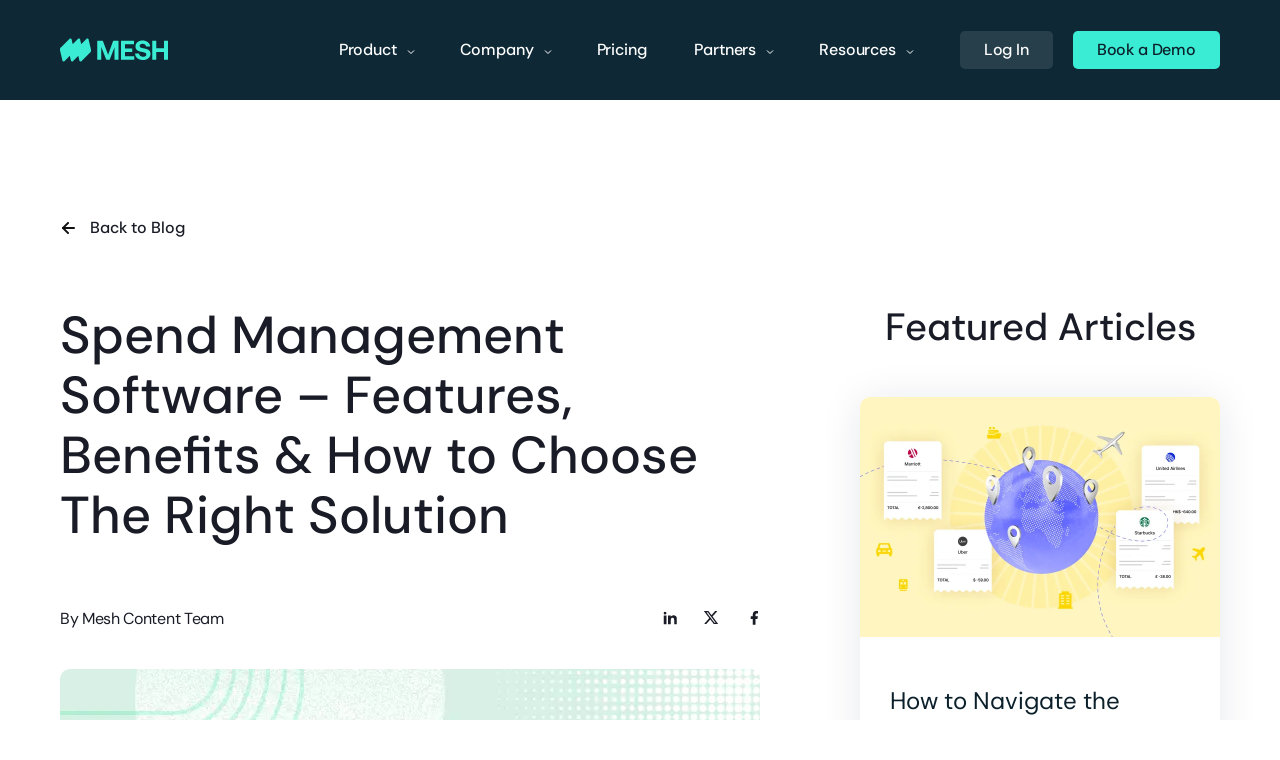

--- FILE ---
content_type: text/html; charset=UTF-8
request_url: https://meshpayments.com/blog/spend-management-software/
body_size: 68401
content:
<!doctype html>
<html lang="en-US">
<head><meta charset="UTF-8"><script>if(navigator.userAgent.match(/MSIE|Internet Explorer/i)||navigator.userAgent.match(/Trident\/7\..*?rv:11/i)){var href=document.location.href;if(!href.match(/[?&]nowprocket/)){if(href.indexOf("?")==-1){if(href.indexOf("#")==-1){document.location.href=href+"?nowprocket=1"}else{document.location.href=href.replace("#","?nowprocket=1#")}}else{if(href.indexOf("#")==-1){document.location.href=href+"&nowprocket=1"}else{document.location.href=href.replace("#","&nowprocket=1#")}}}}</script><script>(()=>{class RocketLazyLoadScripts{constructor(){this.v="2.0.4",this.userEvents=["keydown","keyup","mousedown","mouseup","mousemove","mouseover","mouseout","touchmove","touchstart","touchend","touchcancel","wheel","click","dblclick","input"],this.attributeEvents=["onblur","onclick","oncontextmenu","ondblclick","onfocus","onmousedown","onmouseenter","onmouseleave","onmousemove","onmouseout","onmouseover","onmouseup","onmousewheel","onscroll","onsubmit"]}async t(){this.i(),this.o(),/iP(ad|hone)/.test(navigator.userAgent)&&this.h(),this.u(),this.l(this),this.m(),this.k(this),this.p(this),this._(),await Promise.all([this.R(),this.L()]),this.lastBreath=Date.now(),this.S(this),this.P(),this.D(),this.O(),this.M(),await this.C(this.delayedScripts.normal),await this.C(this.delayedScripts.defer),await this.C(this.delayedScripts.async),await this.T(),await this.F(),await this.j(),await this.A(),window.dispatchEvent(new Event("rocket-allScriptsLoaded")),this.everythingLoaded=!0,this.lastTouchEnd&&await new Promise(t=>setTimeout(t,500-Date.now()+this.lastTouchEnd)),this.I(),this.H(),this.U(),this.W()}i(){this.CSPIssue=sessionStorage.getItem("rocketCSPIssue"),document.addEventListener("securitypolicyviolation",t=>{this.CSPIssue||"script-src-elem"!==t.violatedDirective||"data"!==t.blockedURI||(this.CSPIssue=!0,sessionStorage.setItem("rocketCSPIssue",!0))},{isRocket:!0})}o(){window.addEventListener("pageshow",t=>{this.persisted=t.persisted,this.realWindowLoadedFired=!0},{isRocket:!0}),window.addEventListener("pagehide",()=>{this.onFirstUserAction=null},{isRocket:!0})}h(){let t;function e(e){t=e}window.addEventListener("touchstart",e,{isRocket:!0}),window.addEventListener("touchend",function i(o){o.changedTouches[0]&&t.changedTouches[0]&&Math.abs(o.changedTouches[0].pageX-t.changedTouches[0].pageX)<10&&Math.abs(o.changedTouches[0].pageY-t.changedTouches[0].pageY)<10&&o.timeStamp-t.timeStamp<200&&(window.removeEventListener("touchstart",e,{isRocket:!0}),window.removeEventListener("touchend",i,{isRocket:!0}),"INPUT"===o.target.tagName&&"text"===o.target.type||(o.target.dispatchEvent(new TouchEvent("touchend",{target:o.target,bubbles:!0})),o.target.dispatchEvent(new MouseEvent("mouseover",{target:o.target,bubbles:!0})),o.target.dispatchEvent(new PointerEvent("click",{target:o.target,bubbles:!0,cancelable:!0,detail:1,clientX:o.changedTouches[0].clientX,clientY:o.changedTouches[0].clientY})),event.preventDefault()))},{isRocket:!0})}q(t){this.userActionTriggered||("mousemove"!==t.type||this.firstMousemoveIgnored?"keyup"===t.type||"mouseover"===t.type||"mouseout"===t.type||(this.userActionTriggered=!0,this.onFirstUserAction&&this.onFirstUserAction()):this.firstMousemoveIgnored=!0),"click"===t.type&&t.preventDefault(),t.stopPropagation(),t.stopImmediatePropagation(),"touchstart"===this.lastEvent&&"touchend"===t.type&&(this.lastTouchEnd=Date.now()),"click"===t.type&&(this.lastTouchEnd=0),this.lastEvent=t.type,t.composedPath&&t.composedPath()[0].getRootNode()instanceof ShadowRoot&&(t.rocketTarget=t.composedPath()[0]),this.savedUserEvents.push(t)}u(){this.savedUserEvents=[],this.userEventHandler=this.q.bind(this),this.userEvents.forEach(t=>window.addEventListener(t,this.userEventHandler,{passive:!1,isRocket:!0})),document.addEventListener("visibilitychange",this.userEventHandler,{isRocket:!0})}U(){this.userEvents.forEach(t=>window.removeEventListener(t,this.userEventHandler,{passive:!1,isRocket:!0})),document.removeEventListener("visibilitychange",this.userEventHandler,{isRocket:!0}),this.savedUserEvents.forEach(t=>{(t.rocketTarget||t.target).dispatchEvent(new window[t.constructor.name](t.type,t))})}m(){const t="return false",e=Array.from(this.attributeEvents,t=>"data-rocket-"+t),i="["+this.attributeEvents.join("],[")+"]",o="[data-rocket-"+this.attributeEvents.join("],[data-rocket-")+"]",s=(e,i,o)=>{o&&o!==t&&(e.setAttribute("data-rocket-"+i,o),e["rocket"+i]=new Function("event",o),e.setAttribute(i,t))};new MutationObserver(t=>{for(const n of t)"attributes"===n.type&&(n.attributeName.startsWith("data-rocket-")||this.everythingLoaded?n.attributeName.startsWith("data-rocket-")&&this.everythingLoaded&&this.N(n.target,n.attributeName.substring(12)):s(n.target,n.attributeName,n.target.getAttribute(n.attributeName))),"childList"===n.type&&n.addedNodes.forEach(t=>{if(t.nodeType===Node.ELEMENT_NODE)if(this.everythingLoaded)for(const i of[t,...t.querySelectorAll(o)])for(const t of i.getAttributeNames())e.includes(t)&&this.N(i,t.substring(12));else for(const e of[t,...t.querySelectorAll(i)])for(const t of e.getAttributeNames())this.attributeEvents.includes(t)&&s(e,t,e.getAttribute(t))})}).observe(document,{subtree:!0,childList:!0,attributeFilter:[...this.attributeEvents,...e]})}I(){this.attributeEvents.forEach(t=>{document.querySelectorAll("[data-rocket-"+t+"]").forEach(e=>{this.N(e,t)})})}N(t,e){const i=t.getAttribute("data-rocket-"+e);i&&(t.setAttribute(e,i),t.removeAttribute("data-rocket-"+e))}k(t){Object.defineProperty(HTMLElement.prototype,"onclick",{get(){return this.rocketonclick||null},set(e){this.rocketonclick=e,this.setAttribute(t.everythingLoaded?"onclick":"data-rocket-onclick","this.rocketonclick(event)")}})}S(t){function e(e,i){let o=e[i];e[i]=null,Object.defineProperty(e,i,{get:()=>o,set(s){t.everythingLoaded?o=s:e["rocket"+i]=o=s}})}e(document,"onreadystatechange"),e(window,"onload"),e(window,"onpageshow");try{Object.defineProperty(document,"readyState",{get:()=>t.rocketReadyState,set(e){t.rocketReadyState=e},configurable:!0}),document.readyState="loading"}catch(t){console.log("WPRocket DJE readyState conflict, bypassing")}}l(t){this.originalAddEventListener=EventTarget.prototype.addEventListener,this.originalRemoveEventListener=EventTarget.prototype.removeEventListener,this.savedEventListeners=[],EventTarget.prototype.addEventListener=function(e,i,o){o&&o.isRocket||!t.B(e,this)&&!t.userEvents.includes(e)||t.B(e,this)&&!t.userActionTriggered||e.startsWith("rocket-")||t.everythingLoaded?t.originalAddEventListener.call(this,e,i,o):(t.savedEventListeners.push({target:this,remove:!1,type:e,func:i,options:o}),"mouseenter"!==e&&"mouseleave"!==e||t.originalAddEventListener.call(this,e,t.savedUserEvents.push,o))},EventTarget.prototype.removeEventListener=function(e,i,o){o&&o.isRocket||!t.B(e,this)&&!t.userEvents.includes(e)||t.B(e,this)&&!t.userActionTriggered||e.startsWith("rocket-")||t.everythingLoaded?t.originalRemoveEventListener.call(this,e,i,o):t.savedEventListeners.push({target:this,remove:!0,type:e,func:i,options:o})}}J(t,e){this.savedEventListeners=this.savedEventListeners.filter(i=>{let o=i.type,s=i.target||window;return e!==o||t!==s||(this.B(o,s)&&(i.type="rocket-"+o),this.$(i),!1)})}H(){EventTarget.prototype.addEventListener=this.originalAddEventListener,EventTarget.prototype.removeEventListener=this.originalRemoveEventListener,this.savedEventListeners.forEach(t=>this.$(t))}$(t){t.remove?this.originalRemoveEventListener.call(t.target,t.type,t.func,t.options):this.originalAddEventListener.call(t.target,t.type,t.func,t.options)}p(t){let e;function i(e){return t.everythingLoaded?e:e.split(" ").map(t=>"load"===t||t.startsWith("load.")?"rocket-jquery-load":t).join(" ")}function o(o){function s(e){const s=o.fn[e];o.fn[e]=o.fn.init.prototype[e]=function(){return this[0]===window&&t.userActionTriggered&&("string"==typeof arguments[0]||arguments[0]instanceof String?arguments[0]=i(arguments[0]):"object"==typeof arguments[0]&&Object.keys(arguments[0]).forEach(t=>{const e=arguments[0][t];delete arguments[0][t],arguments[0][i(t)]=e})),s.apply(this,arguments),this}}if(o&&o.fn&&!t.allJQueries.includes(o)){const e={DOMContentLoaded:[],"rocket-DOMContentLoaded":[]};for(const t in e)document.addEventListener(t,()=>{e[t].forEach(t=>t())},{isRocket:!0});o.fn.ready=o.fn.init.prototype.ready=function(i){function s(){parseInt(o.fn.jquery)>2?setTimeout(()=>i.bind(document)(o)):i.bind(document)(o)}return"function"==typeof i&&(t.realDomReadyFired?!t.userActionTriggered||t.fauxDomReadyFired?s():e["rocket-DOMContentLoaded"].push(s):e.DOMContentLoaded.push(s)),o([])},s("on"),s("one"),s("off"),t.allJQueries.push(o)}e=o}t.allJQueries=[],o(window.jQuery),Object.defineProperty(window,"jQuery",{get:()=>e,set(t){o(t)}})}P(){const t=new Map;document.write=document.writeln=function(e){const i=document.currentScript,o=document.createRange(),s=i.parentElement;let n=t.get(i);void 0===n&&(n=i.nextSibling,t.set(i,n));const c=document.createDocumentFragment();o.setStart(c,0),c.appendChild(o.createContextualFragment(e)),s.insertBefore(c,n)}}async R(){return new Promise(t=>{this.userActionTriggered?t():this.onFirstUserAction=t})}async L(){return new Promise(t=>{document.addEventListener("DOMContentLoaded",()=>{this.realDomReadyFired=!0,t()},{isRocket:!0})})}async j(){return this.realWindowLoadedFired?Promise.resolve():new Promise(t=>{window.addEventListener("load",t,{isRocket:!0})})}M(){this.pendingScripts=[];this.scriptsMutationObserver=new MutationObserver(t=>{for(const e of t)e.addedNodes.forEach(t=>{"SCRIPT"!==t.tagName||t.noModule||t.isWPRocket||this.pendingScripts.push({script:t,promise:new Promise(e=>{const i=()=>{const i=this.pendingScripts.findIndex(e=>e.script===t);i>=0&&this.pendingScripts.splice(i,1),e()};t.addEventListener("load",i,{isRocket:!0}),t.addEventListener("error",i,{isRocket:!0}),setTimeout(i,1e3)})})})}),this.scriptsMutationObserver.observe(document,{childList:!0,subtree:!0})}async F(){await this.X(),this.pendingScripts.length?(await this.pendingScripts[0].promise,await this.F()):this.scriptsMutationObserver.disconnect()}D(){this.delayedScripts={normal:[],async:[],defer:[]},document.querySelectorAll("script[type$=rocketlazyloadscript]").forEach(t=>{t.hasAttribute("data-rocket-src")?t.hasAttribute("async")&&!1!==t.async?this.delayedScripts.async.push(t):t.hasAttribute("defer")&&!1!==t.defer||"module"===t.getAttribute("data-rocket-type")?this.delayedScripts.defer.push(t):this.delayedScripts.normal.push(t):this.delayedScripts.normal.push(t)})}async _(){await this.L();let t=[];document.querySelectorAll("script[type$=rocketlazyloadscript][data-rocket-src]").forEach(e=>{let i=e.getAttribute("data-rocket-src");if(i&&!i.startsWith("data:")){i.startsWith("//")&&(i=location.protocol+i);try{const o=new URL(i).origin;o!==location.origin&&t.push({src:o,crossOrigin:e.crossOrigin||"module"===e.getAttribute("data-rocket-type")})}catch(t){}}}),t=[...new Map(t.map(t=>[JSON.stringify(t),t])).values()],this.Y(t,"preconnect")}async G(t){if(await this.K(),!0!==t.noModule||!("noModule"in HTMLScriptElement.prototype))return new Promise(e=>{let i;function o(){(i||t).setAttribute("data-rocket-status","executed"),e()}try{if(navigator.userAgent.includes("Firefox/")||""===navigator.vendor||this.CSPIssue)i=document.createElement("script"),[...t.attributes].forEach(t=>{let e=t.nodeName;"type"!==e&&("data-rocket-type"===e&&(e="type"),"data-rocket-src"===e&&(e="src"),i.setAttribute(e,t.nodeValue))}),t.text&&(i.text=t.text),t.nonce&&(i.nonce=t.nonce),i.hasAttribute("src")?(i.addEventListener("load",o,{isRocket:!0}),i.addEventListener("error",()=>{i.setAttribute("data-rocket-status","failed-network"),e()},{isRocket:!0}),setTimeout(()=>{i.isConnected||e()},1)):(i.text=t.text,o()),i.isWPRocket=!0,t.parentNode.replaceChild(i,t);else{const i=t.getAttribute("data-rocket-type"),s=t.getAttribute("data-rocket-src");i?(t.type=i,t.removeAttribute("data-rocket-type")):t.removeAttribute("type"),t.addEventListener("load",o,{isRocket:!0}),t.addEventListener("error",i=>{this.CSPIssue&&i.target.src.startsWith("data:")?(console.log("WPRocket: CSP fallback activated"),t.removeAttribute("src"),this.G(t).then(e)):(t.setAttribute("data-rocket-status","failed-network"),e())},{isRocket:!0}),s?(t.fetchPriority="high",t.removeAttribute("data-rocket-src"),t.src=s):t.src="data:text/javascript;base64,"+window.btoa(unescape(encodeURIComponent(t.text)))}}catch(i){t.setAttribute("data-rocket-status","failed-transform"),e()}});t.setAttribute("data-rocket-status","skipped")}async C(t){const e=t.shift();return e?(e.isConnected&&await this.G(e),this.C(t)):Promise.resolve()}O(){this.Y([...this.delayedScripts.normal,...this.delayedScripts.defer,...this.delayedScripts.async],"preload")}Y(t,e){this.trash=this.trash||[];let i=!0;var o=document.createDocumentFragment();t.forEach(t=>{const s=t.getAttribute&&t.getAttribute("data-rocket-src")||t.src;if(s&&!s.startsWith("data:")){const n=document.createElement("link");n.href=s,n.rel=e,"preconnect"!==e&&(n.as="script",n.fetchPriority=i?"high":"low"),t.getAttribute&&"module"===t.getAttribute("data-rocket-type")&&(n.crossOrigin=!0),t.crossOrigin&&(n.crossOrigin=t.crossOrigin),t.integrity&&(n.integrity=t.integrity),t.nonce&&(n.nonce=t.nonce),o.appendChild(n),this.trash.push(n),i=!1}}),document.head.appendChild(o)}W(){this.trash.forEach(t=>t.remove())}async T(){try{document.readyState="interactive"}catch(t){}this.fauxDomReadyFired=!0;try{await this.K(),this.J(document,"readystatechange"),document.dispatchEvent(new Event("rocket-readystatechange")),await this.K(),document.rocketonreadystatechange&&document.rocketonreadystatechange(),await this.K(),this.J(document,"DOMContentLoaded"),document.dispatchEvent(new Event("rocket-DOMContentLoaded")),await this.K(),this.J(window,"DOMContentLoaded"),window.dispatchEvent(new Event("rocket-DOMContentLoaded"))}catch(t){console.error(t)}}async A(){try{document.readyState="complete"}catch(t){}try{await this.K(),this.J(document,"readystatechange"),document.dispatchEvent(new Event("rocket-readystatechange")),await this.K(),document.rocketonreadystatechange&&document.rocketonreadystatechange(),await this.K(),this.J(window,"load"),window.dispatchEvent(new Event("rocket-load")),await this.K(),window.rocketonload&&window.rocketonload(),await this.K(),this.allJQueries.forEach(t=>t(window).trigger("rocket-jquery-load")),await this.K(),this.J(window,"pageshow");const t=new Event("rocket-pageshow");t.persisted=this.persisted,window.dispatchEvent(t),await this.K(),window.rocketonpageshow&&window.rocketonpageshow({persisted:this.persisted})}catch(t){console.error(t)}}async K(){Date.now()-this.lastBreath>45&&(await this.X(),this.lastBreath=Date.now())}async X(){return document.hidden?new Promise(t=>setTimeout(t)):new Promise(t=>requestAnimationFrame(t))}B(t,e){return e===document&&"readystatechange"===t||(e===document&&"DOMContentLoaded"===t||(e===window&&"DOMContentLoaded"===t||(e===window&&"load"===t||e===window&&"pageshow"===t)))}static run(){(new RocketLazyLoadScripts).t()}}RocketLazyLoadScripts.run()})();</script>
	
	<meta name="viewport" content="width=device-width, initial-scale=1">
	<link rel="profile" href="https://gmpg.org/xfn/11">
	<script type="rocketlazyloadscript" async data-rocket-src="https://www.googleoptimize.com/optimize.js?id=OPT-TM5B9GM"></script>
	
	<meta name='robots' content='index, follow, max-image-preview:large, max-snippet:-1, max-video-preview:-1' />
    <!-- Start VWO Common Smartcode -->
    <script data-cfasync="false" nowprocket data-jetpack-boost="ignore" type='text/javascript'>
        var _vwo_clicks = 10;
    </script>
    <!-- End VWO Common Smartcode -->
        <!-- Start VWO Async SmartCode -->
    <link rel="preconnect" href="https://dev.visualwebsiteoptimizer.com" />
    <script data-cfasync="false" nowprocket data-jetpack-boost="ignore" type='text/javascript' id='vwoCode'>
        /* Fix: wp-rocket (application/ld+json) */
        window._vwo_code || (function () {
            var w=window,
            d=document;
            var account_id=984567,
            version=2.2,
            settings_tolerance=2000,
            library_tolerance=2500,
            use_existing_jquery=false,
            platform='web',
            hide_element='body',
            hide_element_style='opacity:0 !important;filter:alpha(opacity=0) !important;background:none !important';
            /* DO NOT EDIT BELOW THIS LINE */
            if(f=!1,v=d.querySelector('#vwoCode'),cc={},-1<d.URL.indexOf('__vwo_disable__')||w._vwo_code)return;try{var e=JSON.parse(localStorage.getItem('_vwo_'+account_id+'_config'));cc=e&&'object'==typeof e?e:{}}catch(e){}function r(t){try{return decodeURIComponent(t)}catch(e){return t}}var s=function(){var e={combination:[],combinationChoose:[],split:[],exclude:[],uuid:null,consent:null,optOut:null},t=d.cookie||'';if(!t)return e;for(var n,i,o=/(?:^|;\s*)(?:(_vis_opt_exp_(\d+)_combi=([^;]*))|(_vis_opt_exp_(\d+)_combi_choose=([^;]*))|(_vis_opt_exp_(\d+)_split=([^:;]*))|(_vis_opt_exp_(\d+)_exclude=[^;]*)|(_vis_opt_out=([^;]*))|(_vwo_global_opt_out=[^;]*)|(_vwo_uuid=([^;]*))|(_vwo_consent=([^;]*)))/g;null!==(n=o.exec(t));)try{n[1]?e.combination.push({id:n[2],value:r(n[3])}):n[4]?e.combinationChoose.push({id:n[5],value:r(n[6])}):n[7]?e.split.push({id:n[8],value:r(n[9])}):n[10]?e.exclude.push({id:n[11]}):n[12]?e.optOut=r(n[13]):n[14]?e.optOut=!0:n[15]?e.uuid=r(n[16]):n[17]&&(i=r(n[18]),e.consent=i&&3<=i.length?i.substring(0,3):null)}catch(e){}return e}();function i(){var e=function(){if(w.VWO&&Array.isArray(w.VWO))for(var e=0;e<w.VWO.length;e++){var t=w.VWO[e];if(Array.isArray(t)&&('setVisitorId'===t[0]||'setSessionId'===t[0]))return!0}return!1}(),t='a='+account_id+'&u='+encodeURIComponent(w._vis_opt_url||d.URL)+'&vn='+version+'&ph=1'+('undefined'!=typeof platform?'&p='+platform:'')+'&st='+w.performance.now();e||((n=function(){var e,t=[],n={},i=w.VWO&&w.VWO.appliedCampaigns||{};for(e in i){var o=i[e]&&i[e].v;o&&(t.push(e+'-'+o+'-1'),n[e]=!0)}if(s&&s.combination)for(var r=0;r<s.combination.length;r++){var a=s.combination[r];n[a.id]||t.push(a.id+'-'+a.value)}return t.join('|')}())&&(t+='&c='+n),(n=function(){var e=[],t={};if(s&&s.combinationChoose)for(var n=0;n<s.combinationChoose.length;n++){var i=s.combinationChoose[n];e.push(i.id+'-'+i.value),t[i.id]=!0}if(s&&s.split)for(var o=0;o<s.split.length;o++)t[(i=s.split[o]).id]||e.push(i.id+'-'+i.value);return e.join('|')}())&&(t+='&cc='+n),(n=function(){var e={},t=[];if(w.VWO&&Array.isArray(w.VWO))for(var n=0;n<w.VWO.length;n++){var i=w.VWO[n];if(Array.isArray(i)&&'setVariation'===i[0]&&i[1]&&Array.isArray(i[1]))for(var o=0;o<i[1].length;o++){var r,a=i[1][o];a&&'object'==typeof a&&(r=a.e,a=a.v,r&&a&&(e[r]=a))}}for(r in e)t.push(r+'-'+e[r]);return t.join('|')}())&&(t+='&sv='+n)),s&&s.optOut&&(t+='&o='+s.optOut);var n=function(){var e=[],t={};if(s&&s.exclude)for(var n=0;n<s.exclude.length;n++){var i=s.exclude[n];t[i.id]||(e.push(i.id),t[i.id]=!0)}return e.join('|')}();return n&&(t+='&e='+n),s&&s.uuid&&(t+='&id='+s.uuid),s&&s.consent&&(t+='&consent='+s.consent),w.name&&-1<w.name.indexOf('_vis_preview')&&(t+='&pM=true'),w.VWO&&w.VWO.ed&&(t+='&ed='+w.VWO.ed),t}code={nonce:v&&v.nonce,use_existing_jquery:function(){return'undefined'!=typeof use_existing_jquery?use_existing_jquery:void 0},library_tolerance:function(){return'undefined'!=typeof library_tolerance?library_tolerance:void 0},settings_tolerance:function(){return cc.sT||settings_tolerance},hide_element_style:function(){return'{'+(cc.hES||hide_element_style)+'}'},hide_element:function(){return performance.getEntriesByName('first-contentful-paint')[0]?'':'string'==typeof cc.hE?cc.hE:hide_element},getVersion:function(){return version},finish:function(e){var t;f||(f=!0,(t=d.getElementById('_vis_opt_path_hides'))&&t.parentNode.removeChild(t),e&&((new Image).src='https://dev.visualwebsiteoptimizer.com/ee.gif?a='+account_id+e))},finished:function(){return f},addScript:function(e){var t=d.createElement('script');t.type='text/javascript',e.src?t.src=e.src:t.text=e.text,v&&t.setAttribute('nonce',v.nonce),d.getElementsByTagName('head')[0].appendChild(t)},load:function(e,t){t=t||{};var n=new XMLHttpRequest;n.open('GET',e,!0),n.withCredentials=!t.dSC,n.responseType=t.responseType||'text',n.onload=function(){if(t.onloadCb)return t.onloadCb(n,e);200===n.status?_vwo_code.addScript({text:n.responseText}):_vwo_code.finish('&e=loading_failure:'+e)},n.onerror=function(){if(t.onerrorCb)return t.onerrorCb(e);_vwo_code.finish('&e=loading_failure:'+e)},n.send()},init:function(){var e,t=this.settings_tolerance();w._vwo_settings_timer=setTimeout(function(){_vwo_code.finish()},t),'body'!==this.hide_element()?(n=d.createElement('style'),e=(t=this.hide_element())?t+this.hide_element_style():'',t=d.getElementsByTagName('head')[0],n.setAttribute('id','_vis_opt_path_hides'),v&&n.setAttribute('nonce',v.nonce),n.setAttribute('type','text/css'),n.styleSheet?n.styleSheet.cssText=e:n.appendChild(d.createTextNode(e)),t.appendChild(n)):(n=d.getElementsByTagName('head')[0],(e=d.createElement('div')).style.cssText='z-index: 2147483647 !important;position: fixed !important;left: 0 !important;top: 0 !important;width: 100% !important;height: 100% !important;background: white !important;',e.setAttribute('id','_vis_opt_path_hides'),e.classList.add('_vis_hide_layer'),n.parentNode.insertBefore(e,n.nextSibling));var n='https://dev.visualwebsiteoptimizer.com/j.php?'+i();-1!==w.location.search.indexOf('_vwo_xhr')?this.addScript({src:n}):this.load(n+'&x=true',{l:1})}};w._vwo_code=code;code.init();})();
    </script>
    <!-- End VWO Async SmartCode -->
    
	<!-- This site is optimized with the Yoast SEO plugin v26.8 - https://yoast.com/product/yoast-seo-wordpress/ -->
	<title>Choosing the Best Spend Management Software: Benefits</title>
<link data-rocket-prefetch href="https://loader.wisepops.com" rel="dns-prefetch">
<link data-rocket-prefetch href="https://js.hs-banner.com" rel="dns-prefetch">
<link data-rocket-prefetch href="https://js.hubspot.com" rel="dns-prefetch">
<link data-rocket-prefetch href="https://js.hs-analytics.net" rel="dns-prefetch">
<link data-rocket-prefetch href="https://js.usemessages.com" rel="dns-prefetch">
<link data-rocket-prefetch href="https://js.hsadspixel.net" rel="dns-prefetch">
<link data-rocket-prefetch href="https://cdn.vector.co" rel="dns-prefetch">
<link data-rocket-prefetch href="https://s3-us-west-2.amazonaws.com" rel="dns-prefetch">
<link data-rocket-prefetch href="https://www.clarity.ms" rel="dns-prefetch">
<link data-rocket-prefetch href="https://ws.zoominfo.com" rel="dns-prefetch">
<link data-rocket-prefetch href="https://www.googletagmanager.com" rel="dns-prefetch">
<link data-rocket-prefetch href="https://www.googleoptimize.com" rel="dns-prefetch">
<link data-rocket-prefetch href="https://cdnjs.cloudflare.com" rel="dns-prefetch">
<link data-rocket-prefetch href="https://www.influ2.com" rel="dns-prefetch">
<link data-rocket-prefetch href="https://ob.branderblender.com" rel="dns-prefetch">
<link data-rocket-prefetch href="https://ug-webapp-public-production.s3.amazonaws.com" rel="dns-prefetch">
<link data-rocket-prefetch href="https://obs.branderblender.com" rel="dns-prefetch">
<link data-rocket-prefetch href="https://tracking.g2crowd.com" rel="dns-prefetch">
<link data-rocket-prefetch href="https://js.hsforms.net" rel="dns-prefetch">
<link data-rocket-prefetch href="https://assets.calendly.com" rel="dns-prefetch">
<link data-rocket-prefetch href="https://player.vimeo.com" rel="dns-prefetch">
<link data-rocket-prefetch href="https://js.hs-scripts.com" rel="dns-prefetch">
<style id="wpr-usedcss">img:is([sizes=auto i],[sizes^="auto," i]){contain-intrinsic-size:3000px 1500px}.sc_fs_card__animate{padding:0}.sc_fs_card__animate .sc_fs_faq__content{padding:0 1em 1em}.sc_fs_card__animate .sc_fs_faq__content>:first-child{margin-top:0}.sc_fs_card__animate summary{display:block;cursor:pointer;position:relative;padding:1em 1em 1em 2em}.sc_fs_card__animate summary:before{content:"";position:absolute;top:1.5em;left:1em;transform:rotate(0);transform-origin:0.2rem 50%;transition:.25s transform ease;border:.4rem solid transparent;border-left-color:inherit}.sc_fs_card__animate[open]>summary:before{transform:rotate(90deg)}body.hidden-scroll{overflow:hidden}.sl-overlay{position:fixed;left:0;right:0;top:0;bottom:0;background:#fff;display:none;z-index:1035}.sl-wrapper{z-index:1040;width:100%;height:100%;left:0;top:0;position:fixed}.sl-wrapper *{box-sizing:border-box}.sl-wrapper button{border:0;background:0 0;font-size:28px;padding:0;cursor:pointer}.sl-wrapper button:hover{opacity:.7}.sl-wrapper .sl-close{display:none;position:fixed;right:30px;top:30px;z-index:10060;margin-top:-14px;margin-right:-14px;height:44px;width:44px;line-height:44px;font-family:Arial,Baskerville,monospace;color:#000;font-size:3rem}.sl-wrapper .sl-counter{display:none;position:fixed;top:30px;left:30px;z-index:10060;color:#000;font-size:1rem}.sl-wrapper .sl-download{display:none;position:fixed;bottom:5px;width:100%;text-align:center;z-index:10060;color:#fff;font-size:1rem}.sl-wrapper .sl-download a{color:#fff}.sl-wrapper .sl-navigation{width:100%;display:none}.sl-wrapper .sl-navigation button{position:fixed;top:50%;margin-top:-22px;height:44px;width:22px;line-height:44px;text-align:center;display:block;z-index:10060;font-family:Arial,Baskerville,monospace;color:#000}.sl-wrapper .sl-navigation button.sl-next{right:5px;font-size:2rem}.sl-wrapper .sl-navigation button.sl-prev{left:5px;font-size:2rem}@media (min-width:35.5em){.sl-wrapper .sl-navigation button{width:44px}.sl-wrapper .sl-navigation button.sl-next{right:10px;font-size:3rem}.sl-wrapper .sl-navigation button.sl-prev{left:10px;font-size:3rem}.sl-wrapper .sl-image img{border:0}}@media (min-width:50em){.sl-wrapper .sl-navigation button{width:44px}.sl-wrapper .sl-navigation button.sl-next{right:20px;font-size:3rem}.sl-wrapper .sl-navigation button.sl-prev{left:20px;font-size:3rem}.sl-wrapper .sl-image img{border:0}}.sl-wrapper.sl-dir-rtl .sl-navigation{direction:ltr}.sl-wrapper .sl-image{position:fixed;-ms-touch-action:none;touch-action:none;z-index:10000}.sl-wrapper .sl-image img{margin:0;padding:0;display:block;border:0;width:100%;height:auto}.sl-wrapper .sl-image iframe{background:#000;border:0}@media (min-width:35.5em){.sl-wrapper .sl-image iframe{border:0}}@media (min-width:50em){.sl-wrapper .sl-image iframe{border:0}}.sl-wrapper .sl-image .sl-caption{display:none;padding:10px;color:#fff;background:rgba(0,0,0,.8);font-size:1rem;position:absolute;bottom:0;left:0;right:0}.sl-spinner{display:none;border:5px solid #333;border-radius:40px;height:40px;left:50%;margin:-20px 0 0 -20px;opacity:0;position:fixed;top:50%;width:40px;z-index:1007;-webkit-animation:1s ease-out infinite pulsate;-moz-animation:1s ease-out infinite pulsate;-ms-animation:pulsate 1s ease-out infinite;-o-animation:1s ease-out infinite pulsate;animation:1s ease-out infinite pulsate}.sl-scrollbar-measure{position:absolute;top:-9999px;width:50px;height:50px;overflow:scroll}.sl-transition{transition:-moz-transform ease .2s;transition:-ms-transform ease .2s;transition:-o-transform ease .2s;transition:-webkit-transform ease .2s;transition:transform ease .2s}@-webkit-keyframes pulsate{0%{transform:scale(.1);opacity:0}50%{opacity:1}100%{transform:scale(1.2);opacity:0}}@keyframes pulsate{0%{transform:scale(.1);opacity:0}50%{opacity:1}100%{transform:scale(1.2);opacity:0}}@-moz-keyframes pulsate{0%{transform:scale(.1);opacity:0}50%{opacity:1}100%{transform:scale(1.2);opacity:0}}@-o-keyframes pulsate{0%{transform:scale(.1);opacity:0}50%{opacity:1}100%{transform:scale(1.2);opacity:0}}@-ms-keyframes pulsate{0%{transform:scale(.1);opacity:0}50%{opacity:1}100%{transform:scale(1.2);opacity:0}}.elementor-widget iframe{max-height:100%!important}:root{--plyr-control-icon-size:15px;--plyr-range-track-height:3px;--plyr-range-thumb-height:10px}span.count{font-weight:600}.popup{border-radius:10px;overflow:hidden;position:absolute;top:50%;left:50%;transform:translate(-50%,-50%);display:flex;align-items:center;justify-content:center;max-height:100%;max-width:100%}.photos-gallery-justify{display:grid;grid-template-columns:repeat(5,1fr);gap:3px}.photos-gallery-justify{display:flex;flex-wrap:wrap}.photos-gallery-justify .photo-item{cursor:pointer;height:auto}.photos-gallery-justify .photo-item:hover{opacity:.9}.photos-gallery-justify .photo-item img{user-select:none;width:100%;vertical-align:middle}.photos-gallery-justify::after{content:"";flex-grow:99999;min-width:calc(100vw / 4)}@media (max-width:460px){.photos-gallery-justify{flex-direction:column}.photos-gallery-justify .photo-item{width:100%!important}}@media (prefers-color-scheme:dark){:root{--viewer-primary-color:#343434;--viewer-icons-color:#f2f2f6;--viewer-icons-hover-bgcolor:#453838}}@media (prefers-color-scheme:light){:root{--viewer-primary-color:#f2f2f6;--viewer-icons-color:#343434;--viewer-icons-hover-bgcolor:#e5e1e9}}:root{--ep-primary:#007cba;--ep-primary-hover:#005a87;--ep-primary-light:#e6f3ff;--ep-secondary:#50575e;--ep-secondary-hover:#3c434a;--ep-secondary-light:#f6f7f7;--ep-success:#00a32a;--ep-success-light:#e6f7e6;--ep-warning:#dba617;--ep-warning-light:#fff8e5;--ep-error:#d63638;--ep-error-light:#ffeaea;--ep-info:#72aee6;--ep-info-light:#e5f5ff;--ep-white:#ffffff;--ep-gray-50:#f9fafb;--ep-gray-100:#f3f4f6;--ep-gray-200:#e5e7eb;--ep-gray-300:#d1d5db;--ep-gray-400:#9ca3af;--ep-gray-500:#6b7280;--ep-gray-600:#4b5563;--ep-gray-700:#374151;--ep-gray-800:#1f2937;--ep-gray-900:#111827;--ep-black:#000000;--ep-font-family:-apple-system,BlinkMacSystemFont,"Segoe UI",Roboto,Oxygen-Sans,Ubuntu,Cantarell,"Helvetica Neue",sans-serif;--ep-font-family-mono:Consolas,Monaco,"Andale Mono","Ubuntu Mono",monospace;--ep-text-xs:.75rem;--ep-text-sm:.875rem;--ep-text-base:1rem;--ep-text-lg:1.125rem;--ep-text-xl:1.25rem;--ep-text-2xl:1.5rem;--ep-text-3xl:1.875rem;--ep-text-4xl:2.25rem;--ep-font-light:300;--ep-font-normal:400;--ep-font-medium:500;--ep-font-semibold:600;--ep-font-bold:700;--ep-leading-tight:1.25;--ep-leading-normal:1.5;--ep-leading-relaxed:1.75;--ep-space-1:.25rem;--ep-space-2:.5rem;--ep-space-3:.75rem;--ep-space-4:1rem;--ep-space-5:1.25rem;--ep-space-6:1.5rem;--ep-space-8:2rem;--ep-space-10:2.5rem;--ep-space-12:3rem;--ep-space-16:4rem;--ep-space-20:5rem;--ep-radius-sm:.125rem;--ep-radius:.25rem;--ep-radius-md:.375rem;--ep-radius-lg:.5rem;--ep-radius-xl:.75rem;--ep-radius-2xl:1rem;--ep-radius-full:9999px;--ep-shadow-sm:0 1px 2px 0 rgba(0, 0, 0, .05);--ep-shadow:0 1px 3px 0 rgba(0, 0, 0, .1),0 1px 2px -1px rgba(0, 0, 0, .1);--ep-shadow-md:0 4px 6px -1px rgba(0, 0, 0, .1),0 2px 4px -2px rgba(0, 0, 0, .1);--ep-shadow-lg:0 10px 15px -3px rgba(0, 0, 0, .1),0 4px 6px -4px rgba(0, 0, 0, .1);--ep-shadow-xl:0 20px 25px -5px rgba(0, 0, 0, .1),0 8px 10px -6px rgba(0, 0, 0, .1);--ep-transition-fast:.15s ease-in-out;--ep-transition-normal:.3s ease-in-out;--ep-transition-slow:.5s ease-in-out;--ep-z-dropdown:1000;--ep-z-sticky:1020;--ep-z-fixed:1030;--ep-z-modal-backdrop:1040;--ep-z-modal:1050;--ep-z-popover:1060;--ep-z-tooltip:1070;--ep-z-toast:1080;--ep-breakpoint-sm:640px;--ep-breakpoint-md:768px;--ep-breakpoint-lg:1024px;--ep-breakpoint-xl:1280px;--ep-breakpoint-2xl:1536px}.ep-lazy-iframe-placeholder{display:block;position:relative;background:#f5f5f5;border:1px solid #e0e0e0;border-radius:4px;overflow:hidden;transition:opacity .3s ease-in-out}.ep-lazy-iframe-placeholder::before{content:'';display:block;padding-top:56.25%}.ep-lazy-iframe-placeholder::after{content:'';position:absolute;top:50%;left:50%;width:40px;height:40px;margin:-20px 0 0 -20px;border:3px solid #e0e0e0;border-top-color:#5b4e96;border-radius:50%;animation:.8s linear infinite ep-lazy-spin}@keyframes ep-lazy-spin{0%{transform:rotate(0)}100%{transform:rotate(360deg)}}@media (max-width:768px){.ep-lazy-iframe-placeholder::after{width:30px;height:30px;margin:-15px 0 0 -15px;border-width:2px}}img.emoji{display:inline!important;border:none!important;box-shadow:none!important;height:1em!important;width:1em!important;margin:0 .07em!important;vertical-align:-.1em!important;background:0 0!important;padding:0!important}.wp-block-button__link{align-content:center;box-sizing:border-box;cursor:pointer;display:inline-block;height:100%;text-align:center;word-break:break-word}:where(.wp-block-button__link){border-radius:9999px;box-shadow:none;padding:calc(.667em + 2px) calc(1.333em + 2px);text-decoration:none}:root :where(.wp-block-button .wp-block-button__link.is-style-outline),:root :where(.wp-block-button.is-style-outline>.wp-block-button__link){border:2px solid;padding:.667em 1.333em}:root :where(.wp-block-button .wp-block-button__link.is-style-outline:not(.has-text-color)),:root :where(.wp-block-button.is-style-outline>.wp-block-button__link:not(.has-text-color)){color:currentColor}:root :where(.wp-block-button .wp-block-button__link.is-style-outline:not(.has-background)),:root :where(.wp-block-button.is-style-outline>.wp-block-button__link:not(.has-background)){background-color:initial;background-image:none}:where(.wp-block-calendar table:not(.has-background) th){background:#ddd}:where(.wp-block-columns){margin-bottom:1.75em}:where(.wp-block-columns.has-background){padding:1.25em 2.375em}:where(.wp-block-post-comments input[type=submit]){border:none}:where(.wp-block-cover-image:not(.has-text-color)),:where(.wp-block-cover:not(.has-text-color)){color:#fff}:where(.wp-block-cover-image.is-light:not(.has-text-color)),:where(.wp-block-cover.is-light:not(.has-text-color)){color:#000}:root :where(.wp-block-cover h1:not(.has-text-color)),:root :where(.wp-block-cover h2:not(.has-text-color)),:root :where(.wp-block-cover h3:not(.has-text-color)),:root :where(.wp-block-cover h4:not(.has-text-color)),:root :where(.wp-block-cover h5:not(.has-text-color)),:root :where(.wp-block-cover h6:not(.has-text-color)),:root :where(.wp-block-cover p:not(.has-text-color)){color:inherit}:where(.wp-block-file){margin-bottom:1.5em}:where(.wp-block-file__button){border-radius:2em;display:inline-block;padding:.5em 1em}:where(.wp-block-file__button):where(a):active,:where(.wp-block-file__button):where(a):focus,:where(.wp-block-file__button):where(a):hover,:where(.wp-block-file__button):where(a):visited{box-shadow:none;color:#fff;opacity:.85;text-decoration:none}:where(.wp-block-form-input__input){font-size:1em;margin-bottom:.5em;padding:0 .5em}:where(.wp-block-form-input__input)[type=date],:where(.wp-block-form-input__input)[type=datetime-local],:where(.wp-block-form-input__input)[type=datetime],:where(.wp-block-form-input__input)[type=email],:where(.wp-block-form-input__input)[type=month],:where(.wp-block-form-input__input)[type=number],:where(.wp-block-form-input__input)[type=password],:where(.wp-block-form-input__input)[type=search],:where(.wp-block-form-input__input)[type=tel],:where(.wp-block-form-input__input)[type=text],:where(.wp-block-form-input__input)[type=time],:where(.wp-block-form-input__input)[type=url],:where(.wp-block-form-input__input)[type=week]{border-style:solid;border-width:1px;line-height:2;min-height:2em}:where(.wp-block-group.wp-block-group-is-layout-constrained){position:relative}:root :where(.wp-block-image.is-style-rounded img,.wp-block-image .is-style-rounded img){border-radius:9999px}:where(.wp-block-latest-comments:not([style*=line-height] .wp-block-latest-comments__comment)){line-height:1.1}:where(.wp-block-latest-comments:not([style*=line-height] .wp-block-latest-comments__comment-excerpt p)){line-height:1.8}:root :where(.wp-block-latest-posts.is-grid){padding:0}:root :where(.wp-block-latest-posts.wp-block-latest-posts__list){padding-left:0}ol,ul{box-sizing:border-box}:root :where(.wp-block-list.has-background){padding:1.25em 2.375em}:where(.wp-block-navigation.has-background .wp-block-navigation-item a:not(.wp-element-button)),:where(.wp-block-navigation.has-background .wp-block-navigation-submenu a:not(.wp-element-button)){padding:.5em 1em}:where(.wp-block-navigation .wp-block-navigation__submenu-container .wp-block-navigation-item a:not(.wp-element-button)),:where(.wp-block-navigation .wp-block-navigation__submenu-container .wp-block-navigation-submenu a:not(.wp-element-button)),:where(.wp-block-navigation .wp-block-navigation__submenu-container .wp-block-navigation-submenu button.wp-block-navigation-item__content),:where(.wp-block-navigation .wp-block-navigation__submenu-container .wp-block-pages-list__item button.wp-block-navigation-item__content){padding:.5em 1em}:root :where(p.has-background){padding:1.25em 2.375em}:where(p.has-text-color:not(.has-link-color)) a{color:inherit}:where(.wp-block-post-comments-form input:not([type=submit])),:where(.wp-block-post-comments-form textarea){border:1px solid #949494;font-family:inherit;font-size:1em}:where(.wp-block-post-comments-form input:where(:not([type=submit]):not([type=checkbox]))),:where(.wp-block-post-comments-form textarea){padding:calc(.667em + 2px)}:where(.wp-block-post-excerpt){box-sizing:border-box;margin-bottom:var(--wp--style--block-gap);margin-top:var(--wp--style--block-gap)}:where(.wp-block-preformatted.has-background){padding:1.25em 2.375em}:where(.wp-block-search__button){border:1px solid #ccc;padding:6px 10px}:where(.wp-block-search__input){appearance:none;border:1px solid #949494;flex-grow:1;font-family:inherit;font-size:inherit;font-style:inherit;font-weight:inherit;letter-spacing:inherit;line-height:inherit;margin-left:0;margin-right:0;min-width:3rem;padding:8px;text-decoration:unset!important;text-transform:inherit}:where(.wp-block-search__button-inside .wp-block-search__inside-wrapper){background-color:#fff;border:1px solid #949494;box-sizing:border-box;padding:4px}:where(.wp-block-search__button-inside .wp-block-search__inside-wrapper) .wp-block-search__input{border:none;border-radius:0;padding:0 4px}:where(.wp-block-search__button-inside .wp-block-search__inside-wrapper) .wp-block-search__input:focus{outline:0}:where(.wp-block-search__button-inside .wp-block-search__inside-wrapper) :where(.wp-block-search__button){padding:4px 8px}:root :where(.wp-block-separator.is-style-dots){height:auto;line-height:1;text-align:center}:root :where(.wp-block-separator.is-style-dots):before{color:currentColor;content:"···";font-family:serif;font-size:1.5em;letter-spacing:2em;padding-left:2em}:root :where(.wp-block-site-logo.is-style-rounded){border-radius:9999px}:where(.wp-block-social-links:not(.is-style-logos-only)) .wp-social-link{background-color:#f0f0f0;color:#444}:where(.wp-block-social-links:not(.is-style-logos-only)) .wp-social-link-amazon{background-color:#f90;color:#fff}:where(.wp-block-social-links:not(.is-style-logos-only)) .wp-social-link-bandcamp{background-color:#1ea0c3;color:#fff}:where(.wp-block-social-links:not(.is-style-logos-only)) .wp-social-link-behance{background-color:#0757fe;color:#fff}:where(.wp-block-social-links:not(.is-style-logos-only)) .wp-social-link-bluesky{background-color:#0a7aff;color:#fff}:where(.wp-block-social-links:not(.is-style-logos-only)) .wp-social-link-codepen{background-color:#1e1f26;color:#fff}:where(.wp-block-social-links:not(.is-style-logos-only)) .wp-social-link-deviantart{background-color:#02e49b;color:#fff}:where(.wp-block-social-links:not(.is-style-logos-only)) .wp-social-link-discord{background-color:#5865f2;color:#fff}:where(.wp-block-social-links:not(.is-style-logos-only)) .wp-social-link-dribbble{background-color:#e94c89;color:#fff}:where(.wp-block-social-links:not(.is-style-logos-only)) .wp-social-link-dropbox{background-color:#4280ff;color:#fff}:where(.wp-block-social-links:not(.is-style-logos-only)) .wp-social-link-etsy{background-color:#f45800;color:#fff}:where(.wp-block-social-links:not(.is-style-logos-only)) .wp-social-link-facebook{background-color:#0866ff;color:#fff}:where(.wp-block-social-links:not(.is-style-logos-only)) .wp-social-link-fivehundredpx{background-color:#000;color:#fff}:where(.wp-block-social-links:not(.is-style-logos-only)) .wp-social-link-flickr{background-color:#0461dd;color:#fff}:where(.wp-block-social-links:not(.is-style-logos-only)) .wp-social-link-foursquare{background-color:#e65678;color:#fff}:where(.wp-block-social-links:not(.is-style-logos-only)) .wp-social-link-github{background-color:#24292d;color:#fff}:where(.wp-block-social-links:not(.is-style-logos-only)) .wp-social-link-goodreads{background-color:#eceadd;color:#382110}:where(.wp-block-social-links:not(.is-style-logos-only)) .wp-social-link-google{background-color:#ea4434;color:#fff}:where(.wp-block-social-links:not(.is-style-logos-only)) .wp-social-link-gravatar{background-color:#1d4fc4;color:#fff}:where(.wp-block-social-links:not(.is-style-logos-only)) .wp-social-link-instagram{background-color:#f00075;color:#fff}:where(.wp-block-social-links:not(.is-style-logos-only)) .wp-social-link-lastfm{background-color:#e21b24;color:#fff}:where(.wp-block-social-links:not(.is-style-logos-only)) .wp-social-link-linkedin{background-color:#0d66c2;color:#fff}:where(.wp-block-social-links:not(.is-style-logos-only)) .wp-social-link-mastodon{background-color:#3288d4;color:#fff}:where(.wp-block-social-links:not(.is-style-logos-only)) .wp-social-link-medium{background-color:#000;color:#fff}:where(.wp-block-social-links:not(.is-style-logos-only)) .wp-social-link-meetup{background-color:#f6405f;color:#fff}:where(.wp-block-social-links:not(.is-style-logos-only)) .wp-social-link-patreon{background-color:#000;color:#fff}:where(.wp-block-social-links:not(.is-style-logos-only)) .wp-social-link-pinterest{background-color:#e60122;color:#fff}:where(.wp-block-social-links:not(.is-style-logos-only)) .wp-social-link-pocket{background-color:#ef4155;color:#fff}:where(.wp-block-social-links:not(.is-style-logos-only)) .wp-social-link-reddit{background-color:#ff4500;color:#fff}:where(.wp-block-social-links:not(.is-style-logos-only)) .wp-social-link-skype{background-color:#0478d7;color:#fff}:where(.wp-block-social-links:not(.is-style-logos-only)) .wp-social-link-snapchat{background-color:#fefc00;color:#fff;stroke:#000}:where(.wp-block-social-links:not(.is-style-logos-only)) .wp-social-link-soundcloud{background-color:#ff5600;color:#fff}:where(.wp-block-social-links:not(.is-style-logos-only)) .wp-social-link-spotify{background-color:#1bd760;color:#fff}:where(.wp-block-social-links:not(.is-style-logos-only)) .wp-social-link-telegram{background-color:#2aabee;color:#fff}:where(.wp-block-social-links:not(.is-style-logos-only)) .wp-social-link-threads{background-color:#000;color:#fff}:where(.wp-block-social-links:not(.is-style-logos-only)) .wp-social-link-tiktok{background-color:#000;color:#fff}:where(.wp-block-social-links:not(.is-style-logos-only)) .wp-social-link-tumblr{background-color:#011835;color:#fff}:where(.wp-block-social-links:not(.is-style-logos-only)) .wp-social-link-twitch{background-color:#6440a4;color:#fff}:where(.wp-block-social-links:not(.is-style-logos-only)) .wp-social-link-twitter{background-color:#1da1f2;color:#fff}:where(.wp-block-social-links:not(.is-style-logos-only)) .wp-social-link-vimeo{background-color:#1eb7ea;color:#fff}:where(.wp-block-social-links:not(.is-style-logos-only)) .wp-social-link-vk{background-color:#4680c2;color:#fff}:where(.wp-block-social-links:not(.is-style-logos-only)) .wp-social-link-wordpress{background-color:#3499cd;color:#fff}:where(.wp-block-social-links:not(.is-style-logos-only)) .wp-social-link-whatsapp{background-color:#25d366;color:#fff}:where(.wp-block-social-links:not(.is-style-logos-only)) .wp-social-link-x{background-color:#000;color:#fff}:where(.wp-block-social-links:not(.is-style-logos-only)) .wp-social-link-yelp{background-color:#d32422;color:#fff}:where(.wp-block-social-links:not(.is-style-logos-only)) .wp-social-link-youtube{background-color:red;color:#fff}:where(.wp-block-social-links.is-style-logos-only) .wp-social-link{background:0 0}:where(.wp-block-social-links.is-style-logos-only) .wp-social-link svg{height:1.25em;width:1.25em}:where(.wp-block-social-links.is-style-logos-only) .wp-social-link-amazon{color:#f90}:where(.wp-block-social-links.is-style-logos-only) .wp-social-link-bandcamp{color:#1ea0c3}:where(.wp-block-social-links.is-style-logos-only) .wp-social-link-behance{color:#0757fe}:where(.wp-block-social-links.is-style-logos-only) .wp-social-link-bluesky{color:#0a7aff}:where(.wp-block-social-links.is-style-logos-only) .wp-social-link-codepen{color:#1e1f26}:where(.wp-block-social-links.is-style-logos-only) .wp-social-link-deviantart{color:#02e49b}:where(.wp-block-social-links.is-style-logos-only) .wp-social-link-discord{color:#5865f2}:where(.wp-block-social-links.is-style-logos-only) .wp-social-link-dribbble{color:#e94c89}:where(.wp-block-social-links.is-style-logos-only) .wp-social-link-dropbox{color:#4280ff}:where(.wp-block-social-links.is-style-logos-only) .wp-social-link-etsy{color:#f45800}:where(.wp-block-social-links.is-style-logos-only) .wp-social-link-facebook{color:#0866ff}:where(.wp-block-social-links.is-style-logos-only) .wp-social-link-fivehundredpx{color:#000}:where(.wp-block-social-links.is-style-logos-only) .wp-social-link-flickr{color:#0461dd}:where(.wp-block-social-links.is-style-logos-only) .wp-social-link-foursquare{color:#e65678}:where(.wp-block-social-links.is-style-logos-only) .wp-social-link-github{color:#24292d}:where(.wp-block-social-links.is-style-logos-only) .wp-social-link-goodreads{color:#382110}:where(.wp-block-social-links.is-style-logos-only) .wp-social-link-google{color:#ea4434}:where(.wp-block-social-links.is-style-logos-only) .wp-social-link-gravatar{color:#1d4fc4}:where(.wp-block-social-links.is-style-logos-only) .wp-social-link-instagram{color:#f00075}:where(.wp-block-social-links.is-style-logos-only) .wp-social-link-lastfm{color:#e21b24}:where(.wp-block-social-links.is-style-logos-only) .wp-social-link-linkedin{color:#0d66c2}:where(.wp-block-social-links.is-style-logos-only) .wp-social-link-mastodon{color:#3288d4}:where(.wp-block-social-links.is-style-logos-only) .wp-social-link-medium{color:#000}:where(.wp-block-social-links.is-style-logos-only) .wp-social-link-meetup{color:#f6405f}:where(.wp-block-social-links.is-style-logos-only) .wp-social-link-patreon{color:#000}:where(.wp-block-social-links.is-style-logos-only) .wp-social-link-pinterest{color:#e60122}:where(.wp-block-social-links.is-style-logos-only) .wp-social-link-pocket{color:#ef4155}:where(.wp-block-social-links.is-style-logos-only) .wp-social-link-reddit{color:#ff4500}:where(.wp-block-social-links.is-style-logos-only) .wp-social-link-skype{color:#0478d7}:where(.wp-block-social-links.is-style-logos-only) .wp-social-link-snapchat{color:#fff;stroke:#000}:where(.wp-block-social-links.is-style-logos-only) .wp-social-link-soundcloud{color:#ff5600}:where(.wp-block-social-links.is-style-logos-only) .wp-social-link-spotify{color:#1bd760}:where(.wp-block-social-links.is-style-logos-only) .wp-social-link-telegram{color:#2aabee}:where(.wp-block-social-links.is-style-logos-only) .wp-social-link-threads{color:#000}:where(.wp-block-social-links.is-style-logos-only) .wp-social-link-tiktok{color:#000}:where(.wp-block-social-links.is-style-logos-only) .wp-social-link-tumblr{color:#011835}:where(.wp-block-social-links.is-style-logos-only) .wp-social-link-twitch{color:#6440a4}:where(.wp-block-social-links.is-style-logos-only) .wp-social-link-twitter{color:#1da1f2}:where(.wp-block-social-links.is-style-logos-only) .wp-social-link-vimeo{color:#1eb7ea}:where(.wp-block-social-links.is-style-logos-only) .wp-social-link-vk{color:#4680c2}:where(.wp-block-social-links.is-style-logos-only) .wp-social-link-whatsapp{color:#25d366}:where(.wp-block-social-links.is-style-logos-only) .wp-social-link-wordpress{color:#3499cd}:where(.wp-block-social-links.is-style-logos-only) .wp-social-link-x{color:#000}:where(.wp-block-social-links.is-style-logos-only) .wp-social-link-yelp{color:#d32422}:where(.wp-block-social-links.is-style-logos-only) .wp-social-link-youtube{color:red}:root :where(.wp-block-social-links .wp-social-link a){padding:.25em}:root :where(.wp-block-social-links.is-style-logos-only .wp-social-link a){padding:0}:root :where(.wp-block-social-links.is-style-pill-shape .wp-social-link a){padding-left:.6666666667em;padding-right:.6666666667em}:root :where(.wp-block-tag-cloud.is-style-outline){display:flex;flex-wrap:wrap;gap:1ch}:root :where(.wp-block-tag-cloud.is-style-outline a){border:1px solid;font-size:unset!important;margin-right:0;padding:1ch 2ch;text-decoration:none!important}:root :where(.wp-block-table-of-contents){box-sizing:border-box}:where(.wp-block-term-description){box-sizing:border-box;margin-bottom:var(--wp--style--block-gap);margin-top:var(--wp--style--block-gap)}:where(pre.wp-block-verse){font-family:inherit}:root{--wp-block-synced-color:#7a00df;--wp-block-synced-color--rgb:122,0,223;--wp-bound-block-color:var(--wp-block-synced-color);--wp-editor-canvas-background:#ddd;--wp-admin-theme-color:#007cba;--wp-admin-theme-color--rgb:0,124,186;--wp-admin-theme-color-darker-10:#006ba1;--wp-admin-theme-color-darker-10--rgb:0,107,160.5;--wp-admin-theme-color-darker-20:#005a87;--wp-admin-theme-color-darker-20--rgb:0,90,135;--wp-admin-border-width-focus:2px}@media (min-resolution:192dpi){:root{--wp-admin-border-width-focus:1.5px}}:root{--wp--preset--font-size--normal:16px;--wp--preset--font-size--huge:42px}html :where(.has-border-color){border-style:solid}html :where([style*=border-top-color]){border-top-style:solid}html :where([style*=border-right-color]){border-right-style:solid}html :where([style*=border-bottom-color]){border-bottom-style:solid}html :where([style*=border-left-color]){border-left-style:solid}html :where([style*=border-width]){border-style:solid}html :where([style*=border-top-width]){border-top-style:solid}html :where([style*=border-right-width]){border-right-style:solid}html :where([style*=border-bottom-width]){border-bottom-style:solid}html :where([style*=border-left-width]){border-left-style:solid}html :where(img[class*=wp-image-]){height:auto;max-width:100%}:where(figure){margin:0 0 1em}html :where(.is-position-sticky){--wp-admin--admin-bar--position-offset:var(--wp-admin--admin-bar--height,0px)}@media screen and (max-width:600px){html :where(.is-position-sticky){--wp-admin--admin-bar--position-offset:0px}}.wp-block-button__link{color:#fff;background-color:#32373c;border-radius:9999px;box-shadow:none;text-decoration:none;padding:calc(.667em + 2px) calc(1.333em + 2px);font-size:1.125em}html{scroll-behavior:auto!important}.ib-toc-container .ib-toc-header{padding:10px 20px;display:flex;flex-direction:row;justify-content:space-between;align-items:center;cursor:pointer}.ib-toc-container .ib-toc-body{padding:20px}.ib-toc-container .ib-toc-anchors{margin:0;padding:0}.ib-toc-container .ib-toc-anchors ol,.ib-toc-container .ib-toc-anchors ul{padding-left:45px}.ib-toc-container .ib-toc-anchors li{margin-top:var(--listSpacing)}.ib-toc-container .ib-toc-anchors>li:first-of-type{margin-top:0}.ib-toc-container .ib-toc-anchors a{color:var(--linkColor)}.ib-toc-container ol{list-style:none!important;counter-reset:item}.ib-toc-container ol li{counter-increment:item}.ib-toc-container ol li:before{content:counters(item, ".") " ";display:inline-block;margin-right:.5em;text-align:right}.ib-toc-container ol.ib-toc-anchors>li:before{content:counters(item, ".") ". "}[class*=" bi-"]::before{display:inline-block;font-family:bootstrap-icons!important;font-style:normal;font-weight:400!important;font-variant:normal;text-transform:none;line-height:1;vertical-align:-.125em;-webkit-font-smoothing:antialiased;-moz-osx-font-smoothing:grayscale}.far::before{content:var(--fa)}.fa-times-circle{--fa:"\f057"}:root{--wp--preset--aspect-ratio--square:1;--wp--preset--aspect-ratio--4-3:4/3;--wp--preset--aspect-ratio--3-4:3/4;--wp--preset--aspect-ratio--3-2:3/2;--wp--preset--aspect-ratio--2-3:2/3;--wp--preset--aspect-ratio--16-9:16/9;--wp--preset--aspect-ratio--9-16:9/16;--wp--preset--color--black:#000000;--wp--preset--color--cyan-bluish-gray:#abb8c3;--wp--preset--color--white:#ffffff;--wp--preset--color--pale-pink:#f78da7;--wp--preset--color--vivid-red:#cf2e2e;--wp--preset--color--luminous-vivid-orange:#ff6900;--wp--preset--color--luminous-vivid-amber:#fcb900;--wp--preset--color--light-green-cyan:#7bdcb5;--wp--preset--color--vivid-green-cyan:#00d084;--wp--preset--color--pale-cyan-blue:#8ed1fc;--wp--preset--color--vivid-cyan-blue:#0693e3;--wp--preset--color--vivid-purple:#9b51e0;--wp--preset--gradient--vivid-cyan-blue-to-vivid-purple:linear-gradient(135deg,rgb(6, 147, 227) 0%,rgb(155, 81, 224) 100%);--wp--preset--gradient--light-green-cyan-to-vivid-green-cyan:linear-gradient(135deg,rgb(122, 220, 180) 0%,rgb(0, 208, 130) 100%);--wp--preset--gradient--luminous-vivid-amber-to-luminous-vivid-orange:linear-gradient(135deg,rgb(252, 185, 0) 0%,rgb(255, 105, 0) 100%);--wp--preset--gradient--luminous-vivid-orange-to-vivid-red:linear-gradient(135deg,rgb(255, 105, 0) 0%,rgb(207, 46, 46) 100%);--wp--preset--gradient--very-light-gray-to-cyan-bluish-gray:linear-gradient(135deg,rgb(238, 238, 238) 0%,rgb(169, 184, 195) 100%);--wp--preset--gradient--cool-to-warm-spectrum:linear-gradient(135deg,rgb(74, 234, 220) 0%,rgb(151, 120, 209) 20%,rgb(207, 42, 186) 40%,rgb(238, 44, 130) 60%,rgb(251, 105, 98) 80%,rgb(254, 248, 76) 100%);--wp--preset--gradient--blush-light-purple:linear-gradient(135deg,rgb(255, 206, 236) 0%,rgb(152, 150, 240) 100%);--wp--preset--gradient--blush-bordeaux:linear-gradient(135deg,rgb(254, 205, 165) 0%,rgb(254, 45, 45) 50%,rgb(107, 0, 62) 100%);--wp--preset--gradient--luminous-dusk:linear-gradient(135deg,rgb(255, 203, 112) 0%,rgb(199, 81, 192) 50%,rgb(65, 88, 208) 100%);--wp--preset--gradient--pale-ocean:linear-gradient(135deg,rgb(255, 245, 203) 0%,rgb(182, 227, 212) 50%,rgb(51, 167, 181) 100%);--wp--preset--gradient--electric-grass:linear-gradient(135deg,rgb(202, 248, 128) 0%,rgb(113, 206, 126) 100%);--wp--preset--gradient--midnight:linear-gradient(135deg,rgb(2, 3, 129) 0%,rgb(40, 116, 252) 100%);--wp--preset--font-size--small:13px;--wp--preset--font-size--medium:20px;--wp--preset--font-size--large:36px;--wp--preset--font-size--x-large:42px;--wp--preset--spacing--20:0.44rem;--wp--preset--spacing--30:0.67rem;--wp--preset--spacing--40:1rem;--wp--preset--spacing--50:1.5rem;--wp--preset--spacing--60:2.25rem;--wp--preset--spacing--70:3.38rem;--wp--preset--spacing--80:5.06rem;--wp--preset--shadow--natural:6px 6px 9px rgba(0, 0, 0, .2);--wp--preset--shadow--deep:12px 12px 50px rgba(0, 0, 0, .4);--wp--preset--shadow--sharp:6px 6px 0px rgba(0, 0, 0, .2);--wp--preset--shadow--outlined:6px 6px 0px -3px rgb(255, 255, 255),6px 6px rgb(0, 0, 0);--wp--preset--shadow--crisp:6px 6px 0px rgb(0, 0, 0)}:where(.is-layout-flex){gap:.5em}:where(.is-layout-grid){gap:.5em}:where(.wp-block-post-template.is-layout-flex){gap:1.25em}:where(.wp-block-post-template.is-layout-grid){gap:1.25em}:where(.wp-block-term-template.is-layout-flex){gap:1.25em}:where(.wp-block-term-template.is-layout-grid){gap:1.25em}:where(.wp-block-columns.is-layout-flex){gap:2em}:where(.wp-block-columns.is-layout-grid){gap:2em}:root :where(.wp-block-pullquote){font-size:1.5em;line-height:1.6}.is-menu a,.is-menu a:focus,.is-menu a:hover,.is-menu:hover>a{background:0 0!important;outline:0}.is-menu,form .is-link-container{position:relative}.is-menu a{line-height:1}.is-menu a::after,.is-menu a::before{display:none!important}.is-menu.default form{max-width:310px}.is-menu.is-dropdown form{display:none;min-width:310px;max-width:100%;position:absolute;right:0;top:100%;z-index:9}.is-menu.full-width-menu form,.is-menu.sliding form{min-width:0!important;overflow:hidden;position:absolute;right:0;top:25%;width:0;z-index:99;padding:0;margin:0}.is-menu.full-width-menu form:not(.is-search-form) input[type=search],.is-menu.full-width-menu form:not(.is-search-form) input[type=text],.is-menu.is-dropdown form:not(.is-search-form) input[type=search],.is-menu.is-dropdown form:not(.is-search-form) input[type=text],.is-menu.sliding form:not(.is-search-form) input[type=search],.is-menu.sliding form:not(.is-search-form) input[type=text]{background:#fff;color:#000}.is-menu.is-first form{right:auto;left:0}.is-menu.full-width-menu.open .search-close,.is-menu.full-width-menu:not(.open) form,.is-menu.sliding.open .search-close,.is-menu.sliding:not(.open) form,form:hover+.is-link-container,form:hover>.is-link-container{display:block}.is-link-container,.search-close{display:none}.is-menu form label{margin:0;padding:0}.is-menu-wrapper{display:none;position:absolute;right:5px;top:5px;width:auto;z-index:9999}.popup-search-close,.search-close{cursor:pointer;width:20px;height:20px}.is-menu-wrapper.is-expanded{width:100%}.admin-bar .is-menu-wrapper{top:51px}.is-menu-wrapper .is-menu{float:right}.is-menu-wrapper .is-menu form{right:0;left:auto}.search-close{position:absolute;right:-22px;top:33%;z-index:99999}.is-menu.is-first .search-close{right:auto;left:-22px}.is-menu.is-dropdown .search-close{top:calc(100% + 7px)}.popup-search-close{z-index:99999;float:right;position:relative;margin:20px 20px 0 0}#is-popup-wrapper{width:100%;height:100%;position:fixed;top:0;left:0;background:rgba(4,4,4,.91);z-index:999999}.popup-search-close:after,.search-close:after{border-left:2px solid #848484;content:'';height:20px;left:9px;position:absolute;-webkit-transform:rotate(45deg);-moz-transform:rotate(45deg);-ms-transform:rotate(45deg);-o-transform:rotate(45deg);transform:rotate(45deg)}.popup-search-close:before,.search-close:before{border-left:2px solid #848484;content:'';height:20px;left:9px;position:absolute;-webkit-transform:rotate(-45deg);-moz-transform:rotate(-45deg);-ms-transform:rotate(-45deg);-o-transform:rotate(-45deg);transform:rotate(-45deg)}@media screen and (max-width:910px){.is-menu form{left:0;min-width:50%;right:auto}.is-menu.default form{max-width:100%}.is-menu.full-width-menu.active-search{position:relative}.is-menu-wrapper{display:block}}.is-menu.full-width-menu.is-first button.is-search-submit,.is-menu.sliding.is-first button.is-search-submit{display:inline-block!important}form .is-link-container div{position:absolute;width:200px;bottom:-25px;left:5px;z-index:99999;height:auto;line-height:14px;padding:10px 15px}form .is-link-container a{text-decoration:none;font-size:14px;font-weight:100;font-family:arial;box-shadow:none}form .is-link-container a:hover{text-decoration:underline}.is-menu.full-width-menu.is-first button.is-search-submit:not([style="display: inline-block;"]),.is-menu.sliding.is-first button.is-search-submit:not([style="display: inline-block;"]){visibility:hidden}html{line-height:1.15;-webkit-text-size-adjust:100%}body{margin:0}main{display:block}hr{box-sizing:content-box;height:0;overflow:visible}pre{font-family:monospace,monospace;font-size:1em}[hidden]{display:none}*,::after,::before{box-sizing:inherit}html{box-sizing:border-box}.far{-moz-osx-font-smoothing:grayscale;-webkit-font-smoothing:antialiased;display:inline-block;font-style:normal;font-variant:normal;text-rendering:auto;line-height:1}.fa-times-circle:before{content:"\f057"}.far{font-family:'Font Awesome 5 Pro';font-weight:400}.slick-loading .slick-list{background:url(https://cdnjs.cloudflare.com/ajax/libs/slick-carousel/1.8.1/ajax-loader.gif) center center no-repeat #fff}.slick-next,.slick-prev{font-size:0;line-height:0;position:absolute;top:50%;display:block;width:20px;height:20px;padding:0;-webkit-transform:translate(0,-50%);-ms-transform:translate(0,-50%);transform:translate(0,-50%);cursor:pointer;color:transparent;border:none;outline:0;background:0 0}.slick-next:focus,.slick-next:hover,.slick-prev:focus,.slick-prev:hover{color:transparent;outline:0;background:0 0}.slick-next:focus:before,.slick-next:hover:before,.slick-prev:focus:before,.slick-prev:hover:before{opacity:1}.slick-next.slick-disabled:before,.slick-prev.slick-disabled:before{opacity:.25}.slick-next:before,.slick-prev:before{font-family:slick;font-size:20px;line-height:1;opacity:.75;color:#fff;-webkit-font-smoothing:antialiased;-moz-osx-font-smoothing:grayscale}.slick-prev{left:-25px}[dir=rtl] .slick-prev{right:-25px;left:auto}.slick-prev:before{content:'←'}[dir=rtl] .slick-prev:before{content:'→'}.slick-next{right:-25px}[dir=rtl] .slick-next{right:auto;left:-25px}.slick-next:before{content:'→'}[dir=rtl] .slick-next:before{content:'←'}.slick-dotted.slick-slider{margin-bottom:30px}.slick-dots{position:absolute;bottom:-25px;display:block;width:100%;padding:0;margin:0;list-style:none;text-align:center}.slick-dots li{position:relative;display:inline-block;width:20px;height:20px;margin:0 5px;padding:0;cursor:pointer}.slick-dots li button{font-size:0;line-height:0;display:block;width:20px;height:20px;padding:5px;cursor:pointer;color:transparent;border:0;outline:0;background:0 0}.slick-dots li button:focus,.slick-dots li button:hover{outline:0}.slick-dots li button:focus:before,.slick-dots li button:hover:before{opacity:1}.slick-dots li button:before{font-family:slick;font-size:6px;line-height:20px;position:absolute;top:0;left:0;width:20px;height:20px;content:'•';text-align:center;opacity:.25;color:#000;-webkit-font-smoothing:antialiased;-moz-osx-font-smoothing:grayscale}.slick-dots li.slick-active button:before{opacity:.75;color:#000}.slick-slider{position:relative;display:block;box-sizing:border-box;-webkit-user-select:none;-moz-user-select:none;-ms-user-select:none;user-select:none;-webkit-touch-callout:none;-khtml-user-select:none;-ms-touch-action:pan-y;touch-action:pan-y;-webkit-tap-highlight-color:transparent}.slick-list{position:relative;display:block;overflow:hidden;margin:0;padding:0}.slick-list:focus{outline:0}.slick-list.dragging{cursor:pointer;cursor:hand}.slick-slider .slick-list,.slick-slider .slick-track{-webkit-transform:translate3d(0,0,0);-moz-transform:translate3d(0,0,0);-ms-transform:translate3d(0,0,0);-o-transform:translate3d(0,0,0);transform:translate3d(0,0,0)}.slick-track{position:relative;top:0;left:0;display:block;margin-left:auto;margin-right:auto}.slick-track:after,.slick-track:before{display:table;content:''}.slick-track:after{clear:both}.slick-loading .slick-track{visibility:hidden}.slick-slide{display:none;float:left;height:100%;min-height:1px}[dir=rtl] .slick-slide{float:right}.slick-slide img{display:block}.slick-slide.slick-loading img{display:none}.slick-slide.dragging img{pointer-events:none}.slick-initialized .slick-slide{display:block}.slick-loading .slick-slide{visibility:hidden}.slick-vertical .slick-slide{display:block;height:auto;border:1px solid transparent}.slick-arrow.slick-hidden{display:none}@font-face{font-family:Inter;font-style:normal;font-weight:100;font-display:swap;src:url(https://fonts.gstatic.com/s/inter/v20/UcC73FwrK3iLTeHuS_nVMrMxCp50SjIa1ZL7.woff2) format('woff2');unicode-range:U+0000-00FF,U+0131,U+0152-0153,U+02BB-02BC,U+02C6,U+02DA,U+02DC,U+0304,U+0308,U+0329,U+2000-206F,U+20AC,U+2122,U+2191,U+2193,U+2212,U+2215,U+FEFF,U+FFFD}@font-face{font-family:Inter;font-style:normal;font-weight:200;font-display:swap;src:url(https://fonts.gstatic.com/s/inter/v20/UcC73FwrK3iLTeHuS_nVMrMxCp50SjIa1ZL7.woff2) format('woff2');unicode-range:U+0000-00FF,U+0131,U+0152-0153,U+02BB-02BC,U+02C6,U+02DA,U+02DC,U+0304,U+0308,U+0329,U+2000-206F,U+20AC,U+2122,U+2191,U+2193,U+2212,U+2215,U+FEFF,U+FFFD}@font-face{font-family:Inter;font-style:normal;font-weight:300;font-display:swap;src:url(https://fonts.gstatic.com/s/inter/v20/UcC73FwrK3iLTeHuS_nVMrMxCp50SjIa1ZL7.woff2) format('woff2');unicode-range:U+0000-00FF,U+0131,U+0152-0153,U+02BB-02BC,U+02C6,U+02DA,U+02DC,U+0304,U+0308,U+0329,U+2000-206F,U+20AC,U+2122,U+2191,U+2193,U+2212,U+2215,U+FEFF,U+FFFD}@font-face{font-family:Inter;font-style:normal;font-weight:400;font-display:swap;src:url(https://fonts.gstatic.com/s/inter/v20/UcC73FwrK3iLTeHuS_nVMrMxCp50SjIa1ZL7.woff2) format('woff2');unicode-range:U+0000-00FF,U+0131,U+0152-0153,U+02BB-02BC,U+02C6,U+02DA,U+02DC,U+0304,U+0308,U+0329,U+2000-206F,U+20AC,U+2122,U+2191,U+2193,U+2212,U+2215,U+FEFF,U+FFFD}@font-face{font-family:Inter;font-style:normal;font-weight:500;font-display:swap;src:url(https://fonts.gstatic.com/s/inter/v20/UcC73FwrK3iLTeHuS_nVMrMxCp50SjIa1ZL7.woff2) format('woff2');unicode-range:U+0000-00FF,U+0131,U+0152-0153,U+02BB-02BC,U+02C6,U+02DA,U+02DC,U+0304,U+0308,U+0329,U+2000-206F,U+20AC,U+2122,U+2191,U+2193,U+2212,U+2215,U+FEFF,U+FFFD}@font-face{font-family:Inter;font-style:normal;font-weight:600;font-display:swap;src:url(https://fonts.gstatic.com/s/inter/v20/UcC73FwrK3iLTeHuS_nVMrMxCp50SjIa1ZL7.woff2) format('woff2');unicode-range:U+0000-00FF,U+0131,U+0152-0153,U+02BB-02BC,U+02C6,U+02DA,U+02DC,U+0304,U+0308,U+0329,U+2000-206F,U+20AC,U+2122,U+2191,U+2193,U+2212,U+2215,U+FEFF,U+FFFD}@font-face{font-family:Inter;font-style:normal;font-weight:700;font-display:swap;src:url(https://fonts.gstatic.com/s/inter/v20/UcC73FwrK3iLTeHuS_nVMrMxCp50SjIa1ZL7.woff2) format('woff2');unicode-range:U+0000-00FF,U+0131,U+0152-0153,U+02BB-02BC,U+02C6,U+02DA,U+02DC,U+0304,U+0308,U+0329,U+2000-206F,U+20AC,U+2122,U+2191,U+2193,U+2212,U+2215,U+FEFF,U+FFFD}@font-face{font-family:Inter;font-style:normal;font-weight:800;font-display:swap;src:url(https://fonts.gstatic.com/s/inter/v20/UcC73FwrK3iLTeHuS_nVMrMxCp50SjIa1ZL7.woff2) format('woff2');unicode-range:U+0000-00FF,U+0131,U+0152-0153,U+02BB-02BC,U+02C6,U+02DA,U+02DC,U+0304,U+0308,U+0329,U+2000-206F,U+20AC,U+2122,U+2191,U+2193,U+2212,U+2215,U+FEFF,U+FFFD}@font-face{font-family:Inter;font-style:normal;font-weight:900;font-display:swap;src:url(https://fonts.gstatic.com/s/inter/v20/UcC73FwrK3iLTeHuS_nVMrMxCp50SjIa1ZL7.woff2) format('woff2');unicode-range:U+0000-00FF,U+0131,U+0152-0153,U+02BB-02BC,U+02C6,U+02DA,U+02DC,U+0304,U+0308,U+0329,U+2000-206F,U+20AC,U+2122,U+2191,U+2193,U+2212,U+2215,U+FEFF,U+FFFD}@font-face{font-family:"DM Sans Code";src:url("https://meshpayments.com/wp-content/themes/mesh/fonts/DMSans-Medium.eot");src:url("https://meshpayments.com/wp-content/themes/mesh/fonts/DMSans-Medium.eot?#iefix") format("embedded-opentype"),url("https://meshpayments.com/wp-content/themes/mesh/fonts/DMSans-Medium.woff2") format("woff2"),url("https://meshpayments.com/wp-content/themes/mesh/fonts/DMSans-Medium.woff") format("woff"),url("https://meshpayments.com/wp-content/themes/mesh/fonts/DMSans-Medium.ttf") format("truetype");font-weight:500;font-style:normal;font-display:swap}@font-face{font-family:"DM Sans Code";src:url("https://meshpayments.com/wp-content/themes/mesh/fonts/DMSans-Regular.eot");src:url("https://meshpayments.com/wp-content/themes/mesh/fonts/DMSans-Regular.eot?#iefix") format("embedded-opentype"),url("https://meshpayments.com/wp-content/themes/mesh/fonts/DMSans-Regular.woff2") format("woff2"),url("https://meshpayments.com/wp-content/themes/mesh/fonts/DMSans-Regular.woff") format("woff"),url("https://meshpayments.com/wp-content/themes/mesh/fonts/DMSans-Regular.ttf") format("truetype");font-weight:400;font-style:normal;font-display:swap}@font-face{font-family:"DM Sans Code";src:url("https://meshpayments.com/wp-content/themes/mesh/fonts/DMSans-Bold.eot");src:url("https://meshpayments.com/wp-content/themes/mesh/fonts/DMSans-Bold.eot?#iefix") format("embedded-opentype"),url("https://meshpayments.com/wp-content/themes/mesh/fonts/DMSans-Bold.woff2") format("woff2"),url("https://meshpayments.com/wp-content/themes/mesh/fonts/DMSans-Bold.woff") format("woff"),url("https://meshpayments.com/wp-content/themes/mesh/fonts/DMSans-Bold.ttf") format("truetype");font-weight:700;font-style:normal;font-display:swap}@font-face{font-family:"DM Sans Code";src:url("https://meshpayments.com/wp-content/themes/mesh/fonts/DMSans-SemiBold.eot");src:url("https://meshpayments.com/wp-content/themes/mesh/fonts/DMSans-SemiBold.eot?#iefix") format("embedded-opentype"),url("https://meshpayments.com/wp-content/themes/mesh/fonts/DMSans-SemiBold.woff2") format("woff2"),url("https://meshpayments.com/wp-content/themes/mesh/fonts/DMSans-SemiBold.woff") format("woff"),url("https://meshpayments.com/wp-content/themes/mesh/fonts/DMSans-SemiBold.ttf") format("truetype");font-weight:600;font-style:normal;font-display:swap}body{margin:0;color:#3e4146;font:14px/21px Inter,sans-serif;background:#fff;min-width:320px;-ms-text-size-adjust:none;-webkit-text-size-adjust:none;-webkit-font-smoothing:antialiased;-moz-osx-font-smoothing:grayscale;font-feature-settings:"ss02" 1,"ss03" 1!important}body{font-family:Inter,sans-serif}.hs-form-required{display:none}img{border-style:none}*{outline:0}fieldset,form{margin:0;padding:0;border-style:none}body.admin-bar .dialog-type-lightbox{position:fixed}article,aside,dialog,figure,footer,header,menu,nav,section{display:block}a::selection,h1::selection,h2::selection,h3::selection,h4::selection,h5::selection,h6::selection,li::selection,p::selection,span::selection{background-color:#3becd4;color:#111}#page{position:relative;width:100%;min-height:100vh;display:-webkit-flex;display:-moz-flex;display:-ms-flex;display:-o-flex;display:flex;-webkit-flex-direction:column;-moz-flex-direction:column;-ms-flex-direction:column;-o-flex-direction:column;flex-direction:column;background:#fff}body.admin-bar #page{min-height:calc(100vh - 32px)}.svg-icon{vertical-align:top;fill:currentColor}.site-header{position:relative;z-index:3;background-color:#111;position:sticky;top:-1px;z-index:3}.site-header .site-branding #logoContainer{position:relative;display:inline-block}.site-header .site-branding #dropdownMenu{display:none;position:absolute;left:29px;top:63px;background-color:#fff;box-shadow:0 8px 16px 0 rgba(0,0,0,.2);z-index:1;width:100%;min-width:225px;padding:12px 26px 12px 24px;border-radius:5px}.site-header .site-branding #dropdownMenu a{display:flex;text-decoration:none;color:#111;font-weight:400;font-size:16px;line-height:120%;padding:12px 0;align-items:center}.site-header .site-branding #dropdownMenu a span{opacity:.4;transition:all .1s ease}.site-header .site-branding #dropdownMenu a img{margin-right:8px;width:15px;height:15px;object-fit:contain}.site-header .site-branding #dropdownMenu a:hover span{opacity:1}.site-header-scroll-active .header-frame{transition:all .2s ease;padding:10px 0}img.lazyloaded{transition:opacity .5s linear .1s!important;opacity:1!important}.author .site-header,.single.single-post .site-header{background-color:#0e2935}#main{-webkit-flex:1 1 auto;-moz-flex:1 1 auto;-ms-flex:1 1 auto;-o-flex:1 1 auto;flex:1 1 auto;position:relative;z-index:2;width:100%;background-color:#fff}.site-footer{background:#0b202a;color:#fff;bottom:0;left:0;z-index:2;font-family:"DM Sans Code",sans-serif!important;font-weight:400!important;font-variation-settings:"opsz" 18;font-feature-settings:"ss02" 1,"ss03" 1!important}.site-footer__top{padding:64px 0}@media only screen and (max-width:767px){.site-footer__top{padding:0}}.site-footer__bottom{padding:25px 0;background-color:rgba(255,255,255,.05)}.site-footer__bottom .site-footer__col__app_logo{display:none}@media only screen and (max-width:767px){.site-footer__bottom .site-footer__col__app_logo{display:flex;justify-content:start}}@media (max-width:1000px){#main{box-shadow:none;overflow:inherit}.site-footer__bottom{background:0 0;padding:0}.site-footer{padding:19px 0 50px;position:relative;bottom:auto;left:auto;overflow:hidden}.header-frame{position:relative}}.header-bar{padding:13px 20px;width:100%;position:relative;display:none}.header-bar.hide-bar{display:none!important}@media only screen and (max-width:767px){.header-bar{padding:24px 20px}}.header-bar-link{font-weight:600;text-decoration:none;border-bottom:1px solid currentColor;font-size:16px;line-height:150%;letter-spacing:-.3px}@media only screen and (max-width:500px){.header-bar-link{display:inline-block}}.container{max-width:1200px;width:100%;padding:0 20px;margin:0 auto}.header-frame{display:-webkit-box;display:-moz-box;display:-ms-flexbox;display:-webkit-flex;display:flex;justify-content:space-between;align-items:center;padding:24px 0}@media only screen and (max-width:767px){.header-frame{padding:24px 0}}.main-navigation{display:-webkit-box;display:-moz-box;display:-ms-flexbox;display:-webkit-flex;display:flex;align-items:center;margin-left:auto}.book_a_demo_button{margin-left:25px}.book_a_demo_button .btn{padding:8px 24px;font-size:16px;line-height:140%}@media only screen and (max-width:767px){.book_a_demo_button .btn{min-width:123px;justify-content:center}.site-branding img{max-width:94px;height:auto}}.book_a_demo_button .btn--green{margin-left:16px}.book_a_demo_button .btn--gray{background-color:rgba(255,255,255,.1);color:#fff;min-width:93px}.book_a_demo_button .btn--gray:hover{color:#0b202a}@media (max-width:1000px){.main-navigation{display:none;position:absolute;top:100%;right:-20px;width:80vw;height:calc(100vh - 77px);overflow-y:auto;background-color:#111;padding:20px}.main-navigation--white{background-color:#fff}.book_a_demo_button .btn--green{display:none}.book_a_demo_button .btn--gray{background-color:#3becd4;color:#0b202a}.book_a_demo_button{display:block;margin-left:20px;margin-right:41px}}.site-branding{max-height:100%}.custom-logo-link{display:inline-block;position:relative;z-index:3}.custom-logo-link span{display:block;-webkit-transition:opacity .4s;-moz-transition:opacity .4s;-o-transition:opacity .4s;transition:opacity .4s}@media only screen and (max-width:767px){.custom-logo-link{display:block}.custom-logo-link span{max-height:16px}}.custom-logo-link img{vertical-align:top}.btn{display:inline-flex;gap:16px;vertical-align:top;text-align:center;padding:17px 30px;border-radius:5px;color:#0b202a;background-color:#3becd4;font-size:16px;line-height:16px;font-weight:500;text-decoration:none;transition:all .4s ease-out;letter-spacing:-.16px;font-family:"DM Sans Code",sans-serif!important;font-weight:500!important;font-variation-settings:"opsz" 18;font-feature-settings:"ss02" 1,"ss03" 1!important}@media only screen and (max-width:767px){.btn{padding:11px 36px}}@media (max-width:1024px){.btn{background-color:#3becd4;color:#0b202a}}.btn--sm{padding:11px 36px}.btn:active{background-position:0 50%}.main-navigation .btn{margin-left:25px;display:none!important}.sub-menu-wrapper{position:absolute;top:100%;left:-10px;width:100%;min-width:260px;background-color:#111;padding:24px 33px 4px;visibility:hidden;opacity:0;margin-top:0;-webkit-transition:opacity .3s;-moz-transition:opacity .3s;-o-transition:opacity .3s;transition:opacity .3s ease 0s;box-shadow:0 4px 60px rgba(0,0,0,.08)}.sub-menu-wrapper:before{content:"";position:absolute;bottom:100%;left:0;right:0;height:25px}@media (max-width:1000px){.main-navigation .btn{margin-left:0}.sub-menu-wrapper{position:relative;top:auto;left:auto;margin:0;visibility:visible;opacity:1;padding:5px 0 0}.sub-menu-wrapper:before{display:none}}.menu-item__title{display:block;font-weight:600;font-size:16px;line-height:22px;color:#fff;text-decoration:underline;margin:0 0 28px}@media (max-width:1000px){.menu-item__title{display:inline-block;text-decoration:none;margin-bottom:0}}@media only screen and (min-width:1001px){.custom-logo-link:hover .custom-logo-link__hovered{opacity:1}.custom-logo-link:hover .custom-logo-link__hovered img{z-index:3;position:relative}.custom-logo-link:hover .custom-logo-link__hovered:before{opacity:1}.btn:hover{background-color:#7cf2e2}.header-menu-white{padding:0;margin:0;list-style:none;display:-webkit-box;display:-moz-box;display:-ms-flexbox;display:-webkit-flex;display:flex}.header-menu-white .menu-item__title{color:inherit}.header-menu-white .sub-menu-wrapper{background-color:#fdfdfd;left:0;color:#111;padding:56px 0 64px;min-height:auto}.header-menu-white .sub-menu-wrapper:before{display:none}.header-menu-white li.menu-item-hidden-desktop{display:none}.header-menu-white .sub-menu{padding:0;margin:0 auto;width:100%;list-style:none;max-width:100%;display:-webkit-box;display:-moz-box;display:-ms-flexbox;display:-webkit-flex;display:flex;gap:40px;flex-direction:column}.header-menu-white .sub-menu .menu-item>.sub-menu{display:flex;flex-direction:row;flex-wrap:wrap;gap:20px 24px}.header-menu-white .sub-menu .menu-item>.sub-menu .menu-item{width:244px}.header-menu-white .sub-menu .menu-item>.sub-menu .menu-item:hover .menu-item__link{color:#2fbaa7!important}.header-menu-white .sub-menu .menu-item>.sub-menu .menu-column .sub-menu-column{gap:20px 0;list-style:none;display:flex;flex-direction:column;padding:0}.header-menu-white .sub-menu .featured-posts-wrap{background-color:#f5f7f8;position:relative;padding:0 36px;box-sizing:border-box}.header-menu-white .sub-menu .featured-posts-wrap:before{position:absolute;content:"";background-color:#f5f7f8;width:100%;height:calc(100 + 96px);top:-40px;left:0;right:0;bottom:-56px}.header-menu-white .sub-menu .featured-posts-wrap .featured-posts{display:flex;flex-direction:column;gap:28px;width:228px;font-family:"DM Sans Code",sans-serif!important;font-weight:400!important;font-variation-settings:"opsz" 18;font-feature-settings:"ss02" 1,"ss03" 1!important;position:relative;margin-bottom:-8px}.header-menu-white .sub-menu .featured-posts-wrap .featured-posts .featured-post{display:flex;gap:16px;align-items:center}.header-menu-white .sub-menu .featured-posts-wrap .featured-posts .featured-post a{text-decoration:none;display:flex}.header-menu-white .sub-menu .featured-posts-wrap .featured-posts .featured-post .featured-image{width:64px;height:64px;border-radius:8px;object-fit:cover;object-position:center}.header-menu-white .sub-menu .featured-posts-wrap .featured-posts .featured-post h4{font-size:14px;font-weight:400;line-height:140%;color:#0b202a}.header-menu-white .sub-menu .menu-item__link{color:#0b202a;padding:0;display:flex;gap:16px}.header-menu-white .sub-menu .menu-item__link:hover{color:#2fbaa7!important}.header-menu-white .sub-menu .menu-item__link .title{font-size:18px;font-weight:400;letter-spacing:-.18px}.header-menu-white .sub-menu .menu-item__link .descr{display:block;font-size:14px;line-height:140%;font-weight:400;padding:4px 0 0 2px;opacity:.7}.header-menu-white .sub-menu .menu-item__link .menu-item__icon{width:100%;max-width:32px;height:32px;max-height:100%;border-radius:4px;background-color:#ebf0f2;position:relative;display:flex;align-items:center;justify-content:center;margin-top:6px}.header-menu-white .sub-menu .menu-item__link .menu-item__icon img{width:100%;height:100%;object-fit:contain;object-position:center}.header-menu-white .menu-item__link{color:#fff;padding:15px 24px;font-size:16px;line-height:140%;display:block;position:relative;text-decoration:none;letter-spacing:-.16px;font-family:"DM Sans Code",sans-serif!important;font-weight:500!important;font-variation-settings:"opsz" 18;font-feature-settings:"ss02" 1,"ss03" 1!important}.header-menu-white .menu-item__title{margin:0 0 28px;text-decoration:none;padding:0;color:#0b202a;opacity:.7;font-size:24px;font-weight:400;line-height:120%;letter-spacing:-.24px;font-family:"DM Sans Code",sans-serif!important;font-weight:400!important;font-variation-settings:"opsz" 18;font-feature-settings:"ss02" 1,"ss03" 1!important}.header-menu-white .menu-item.menu-item-has-children>.menu-item__link{padding-right:39px!important}.header-menu-white .menu-item.menu-item-has-children>.menu-item__link:after{content:"";position:absolute;top:100%;left:0;right:0;height:25px}.header-menu-white .menu-item.menu-item-has-children>.menu-item__link:before{content:"";position:absolute;top:50%;right:20px;height:10px;width:10px;margin-top:-3px;background-image:url("data:image/svg+xml,%3Csvg width='8' height='5' fill='none' xmlns='http://www.w3.org/2000/svg'%3E%3Cpath d='M1 .5l3 3 3-3' stroke='%23fff'/%3E%3C/svg%3E");background-repeat:no-repeat;background-position:50% 50%}.header-menu-white .menu-item.menu-item-has-children.has-featured-posts>.sub-menu-wrapper{padding-right:0;overflow:hidden}.header-menu-white .menu-item.menu-item-has-children.has-featured-posts>.sub-menu-wrapper .sub-menu{display:flex;flex-direction:row;gap:24px}.header-menu-white .menu-item:hover>.menu-item__link{color:#3becd4}.header-menu-white .menu-item:hover .sub-menu-wrapper{display:block;visibility:visible;opacity:1;margin-top:0;padding:40px 56px 56px;left:50%;transform:translateX(-50%);width:max-content;max-width:1160px;border-radius:24px;flex-wrap:wrap;display:flex}.site-footer__col .custom-logo-link__desktop:hover .custom-logo-link__normal img{z-index:3;position:relative}.site-footer__col .custom-logo-link__desktop:hover .custom-logo-link__normal:before{opacity:1!important}}@media only screen and (min-width:1001px) and (max-width:1024px){.header-menu-white .menu-item__link{padding:15px 12px!important}}@media only screen and (min-width:1001px) and (min-width:1001px){.header-menu-white .menu-item.menu-item-has-children:hover>.menu-item__link:before{background-image:url("data:image/svg+xml,%3Csvg width='8' height='5' viewBox='0 0 8 5' fill='none' xmlns='http://www.w3.org/2000/svg'%3E%3Cg clip-path='url(%23clip0_19_251)'%3E%3Cpath d='M7 4L4 1L1 4' stroke='%233BECD4'/%3E%3C/g%3E%3Cdefs%3E%3CclipPath id='clip0_19_251'%3E%3Crect width='8' height='5' fill='white'/%3E%3C/clipPath%3E%3C/defs%3E%3C/svg%3E%0A")}}@media only screen and (min-width:1001px) and (max-width:1000px){.header-menu-white .menu-item.menu-item-has-children>.menu-item__link:before{right:0}.header-menu-white .menu-item.menu-item-has-children>.menu-item__link{padding-right:20px}.header-menu-white .menu-item:hover .sub-menu-wrapper{display:none}}@media (max-width:1000px){.header-menu-white{padding:0;margin:0;list-style:none;-webkit-box-flex:1 1 auto;-moz-box-flex:1 1 auto;-webkit-flex:1 1 auto;-ms-flex:1 1 auto;flex:1 1 auto;min-width:0;max-width:100%;padding:0 0 16px}.header-menu-white .menu-item{padding-top:16px}.header-menu-white .menu-item__link,.header-menu-white .menu-item__title{color:#111;position:relative;font-size:18px;line-height:27px;font-weight:600;display:inline-block;vertical-align:top;text-decoration:none;font-family:"DM Sans Code",sans-serif!important;font-weight:600!important;font-variation-settings:"opsz" 18;font-feature-settings:"ss02" 1,"ss03" 1!important}.header-menu-white .menu-item__link .descr,.header-menu-white .menu-item__title .descr{display:none}.header-menu-white .menu-item.menu-item-has-children>.menu-item__link,.header-menu-white .menu-item.menu-item-has-children>.menu-item__title{padding-right:18px}.header-menu-white .menu-item.menu-item-has-children>.menu-item__link:before,.header-menu-white .menu-item.menu-item-has-children>.menu-item__title:before{content:"";position:absolute;top:50%;right:0;margin-top:-4px;width:8px;height:8px;background-repeat:no-repeat;background-position:50% 50%;background-image:url("data:image/svg+xml,%3Csvg width='8' height='5' fill='none' xmlns='http://www.w3.org/2000/svg'%3E%3Cpath d='M1 1l3 3 3-3' stroke='%23111'/%3E%3C/svg%3E")}.header-menu-white .menu-item.active>.sub-menu,.header-menu-white .menu-item.active>.sub-menu-wrapper>.sub-menu{display:block}.header-menu-white .menu-item.active>.sub-menu .menu-column .sub-menu-column,.header-menu-white .menu-item.active>.sub-menu-wrapper>.sub-menu .menu-column .sub-menu-column{list-style:none;padding:0}.header-menu-white .menu-item.active>.menu-item__link,.header-menu-white .menu-item.active>.menu-item__title{color:#2fbaa7}.header-menu-white .menu-item.active>.menu-item__link:before,.header-menu-white .menu-item.active>.menu-item__title:before{transform:rotate(180deg);background-image:url("data:image/svg+xml,%3Csvg width='8' height='5' viewBox='0 0 8 5' fill='none' xmlns='http://www.w3.org/2000/svg'%3E%3Cpath d='M1 0.5L4 3.5L7 0.5' stroke='%232FBAA7'/%3E%3C/svg%3E%0A")}.header-menu-white .menu-item__icon{display:none}.header-menu-white .menu-item .featured-posts-wrap .menu-item__title{padding-bottom:14px}.header-menu-white .menu-item .featured-posts-wrap .featured-posts{display:flex;flex-direction:column;gap:16px;width:100%;font-family:"DM Sans Code",sans-serif!important;font-weight:400!important;font-variation-settings:"opsz" 18;font-feature-settings:"ss02" 1,"ss03" 1!important;position:relative}.header-menu-white .menu-item .featured-posts-wrap .featured-posts .featured-post{display:flex;gap:16px;align-items:center}.header-menu-white .menu-item .featured-posts-wrap .featured-posts .featured-post a{text-decoration:none}.header-menu-white .menu-item .featured-posts-wrap .featured-posts .featured-post .featured-image{width:64px;height:64px;border-radius:8px;object-fit:cover;object-position:center}.header-menu-white .menu-item .featured-posts-wrap .featured-posts .featured-post h4{font-size:14px;font-weight:400;line-height:140%;color:#0b202a;margin:0}.header-menu-white>.menu-item{padding-top:0;margin-bottom:20px}.header-menu-white>.menu-item.menu-item-hidden-desktop{display:inline-block;margin-top:20px;padding:16px 54.5px;border-radius:6px;background-color:#3becd4}.header-menu-white .menu-item__title{color:inherit}.header-menu-white .sub-menu-wrapper{background:0 0;padding:0}.header-menu-white .sub-menu{display:none;padding:0 0 0 24px;position:relative;margin:0;list-style:none}.header-menu-white .sub-menu:before{content:"";position:absolute;top:15px;bottom:0;left:0;border-left:1px solid #111}.header-menu-white .sub-menu li>.sub-menu::before{top:15px;bottom:5px}.header-menu-white .sub-menu .menu-item__link,.header-menu-white .sub-menu .menu-item__title{font-size:16px;line-height:16px;font-weight:500}.header-menu-white .sub-menu .sub-menu .menu-item__link,.header-menu-white .sub-menu .sub-menu .menu-item__title{font-size:14px;line-height:16px;font-weight:400;font-family:"DM Sans Code",sans-serif!important;font-weight:400!important;font-variation-settings:"opsz" 18;font-feature-settings:"ss02" 1,"ss03" 1!important}.header-menu-white .sub-menu li>.sub-menu li{padding-top:14px}}.elementor-widget-container p:first-child{margin-top:0}.elementor-widget-container p:last-child{margin-bottom:0}.site-footer__wrap{display:-webkit-box;display:-moz-box;display:-ms-flexbox;display:-webkit-flex;display:flex}.site-footer__bank_licence_content{text-align:center;padding:40px 20px 0;font-family:"DM Sans Code",sans-serif!important;font-weight:400!important;font-variation-settings:"opsz" 18;font-feature-settings:"ss02" 1,"ss03" 1!important;max-width:968px;margin:0 auto}.site-footer__bank_licence_content p{margin:0;font-size:12px;line-height:19.2px;letter-spacing:-.24px}.site-footer__bank_licence_content p+p{margin-top:12px}.site-footer__bank_licence_content a{color:#fff;font-weight:700;border-bottom:1px solid #fff;text-decoration:none}.site-footer__bank_licence_content a:hover{color:#3becd4;border-bottom:1px solid #3becd4}@media only screen and (max-width:767px){.sub-menu-wrapper{box-shadow:none}.site-footer__wrap{flex-direction:column}.site-footer__bank_licence_content{padding:20px 20px 40px 0;text-align:left}.site-footer__bank_licence_content br{display:none}}.site-footer__logo{-webkit-box-flex:0 0 160px;-moz-box-flex:0 0 160px;-webkit-flex:0 0 160px;-ms-flex:0 0 160px;flex:0 0 160px;align-self:center}@media only screen and (max-width:767px){.site-footer__logo{-webkit-box-flex:0 1 auto;-moz-box-flex:0 1 auto;-webkit-flex:0 1 auto;-ms-flex:0 1 auto;flex:0 1 auto;align-self:flex-start}.site-footer__logo img{max-width:100px}}.site-footer__logo .footer-logo{margin:0}.site-footer__copy{-webkit-box-flex:1 1 auto;-moz-box-flex:1 1 auto;-webkit-flex:1 1 auto;-ms-flex:1 1 auto;flex:1 1 auto;text-align:center;align-self:center}.site-footer__copy .footer-widget{padding:0;font-size:18px;line-height:1.5}.site-footer__copy .footer-widget .vsep,.site-footer__copy .footer-widget .vsep-mobile{padding:0 5px}.site-footer__copy .footer-widget .vsep a,.site-footer__copy .footer-widget .vsep-mobile a{color:#fff;text-decoration:none}.site-footer__copy .footer-widget .vsep a:hover,.site-footer__copy .footer-widget .vsep-mobile a:hover{color:#fff}.site-footer__copy .footer-widget .vsep-mobile{display:none}@media (max-width:1000px){.site-footer__copy .footer-widget{font-size:16px}.site-footer__col{display:none}}@media only screen and (max-width:767px){.site-footer__copy{-webkit-box-flex:0 1 auto;-moz-box-flex:0 1 auto;-webkit-flex:0 1 auto;-ms-flex:0 1 auto;flex:0 1 auto;align-self:flex-start}.site-footer__copy .footer-widget .vsep-mobile{display:block}.site-footer__copy .footer-widget{padding-top:23px;max-width:300px;text-align:left;line-height:33px;font-size:18px}.site-footer__copy .footer-widget .vsep{display:none}.site-footer__copy .footer-widget .vsep+br{display:none}}.site-footer__social{align-self:center}.site-footer__social .footer-widget{padding:0}@media only screen and (max-width:767px){.site-footer__social{-webkit-box-flex:0 1 auto;-moz-box-flex:0 1 auto;-webkit-flex:0 1 auto;-ms-flex:0 1 auto;flex:0 1 auto;align-self:flex-start}.site-footer__social .footer-widget{padding-top:15px}}.site-footer__col{-webkit-box-flex:0 0 34%;-moz-box-flex:0 0 34%;-webkit-flex:0 0 34%;-ms-flex:0 0 34%;flex:0 0 34%}@media only screen and (max-width:1200px){.site-footer__col{-webkit-box-flex:0 0 24%;-moz-box-flex:0 0 24%;-webkit-flex:0 0 24%;-ms-flex:0 0 24%;flex:0 0 24%}}.site-footer__col .custom-logo-link{max-width:33px;display:block;overflow:hidden;display:none}.site-footer__col .custom-logo-link img{width:108px;object-fit:cover;object-position:left;height:23px;margin-bottom:32px}.site-footer__col .custom-logo-link__desktop{margin-bottom:48px;width:100%;display:inline-block}@media (max-width:1024px){.site-footer__col .custom-logo-link__desktop{display:none}}.site-footer__col .custom-logo-link__desktop .custom-logo-link__normal{display:flex;position:relative}.site-footer__col .custom-logo-link__desktop .custom-logo-link__normal img{z-index:1}@media only screen and (max-width:767px){.site-footer__col{-webkit-box-flex:0 1 auto;-moz-box-flex:0 1 auto;-webkit-flex:0 1 auto;-ms-flex:0 1 auto;flex:0 1 auto;-webkit-box-ordinal-group:2;-moz-box-ordinal-group:2;-ms-flex-order:2;-webkit-order:2;order:2}.site-footer__col__app_logo{display:flex;margin:25px 0 18px}}.site-footer__col__app_logo--app_store{margin-bottom:24px;max-height:40px;max-width:135px}.site-footer__col__app_logo--play_market{max-height:40px;max-width:135px}.site-footer__nav{-webkit-box-flex:1 1 auto;-moz-box-flex:1 1 auto;-webkit-flex:1 1 auto;-ms-flex:1 1 auto;flex:1 1 auto;display:-webkit-box;display:-moz-box;display:-ms-flexbox;display:-webkit-flex;display:flex;justify-content:flex-end;display:-ms-grid;display:grid;-ms-grid-columns:repeat(4,1fr);grid-template-columns:repeat(4,1fr);grid-gap:51px}.site-footer__nav .widget-area{box-sizing:border-box}.site-footer__nav .widget-area .footer-nav+.footer-nav{margin-top:20px!important}@media only screen and (max-width:767px){.site-footer__col__app_logo--app_store{margin-bottom:0;margin-right:25px}.site-footer__nav{display:block;padding:0 0 20px}.site-footer__nav .widget-area{max-width:100%;-webkit-box-flex:1 1 auto;-moz-box-flex:1 1 auto;-webkit-flex:1 1 auto;-ms-flex:1 1 auto;flex:1 1 auto;border-bottom:1px solid rgba(255,255,255,.4)}.site-footer__nav .widget-area .footer-nav+.footer-nav{margin-top:0!important;border-top:1px solid rgba(255,255,255,.4)}}.footer-logo{display:block;margin:0 0 15px}.footer-widget{font-size:16px;line-height:30px;padding-top:15px}.footer-widget p{margin:0}.footer-nav__title{font-size:20px;line-height:1.2;margin:0 0 11px;font-weight:600}.footer-nav a{text-decoration:none;color:#fff;letter-spacing:-.32px}.footer-nav a:hover{color:#3becd4;text-decoration:none}.footer-nav .menu{font-size:14px;line-height:20px}.footer-nav .menu-item{padding:4px 0 5px;font-weight:400}@media only screen and (max-width:767px){.footer-nav{padding:24px 0 16px}.footer-nav.active .menu{display:block}.footer-nav.active .footer-nav__title:before{transform:rotate(180deg)}.footer-nav__title{position:relative;margin:0;padding:0 0 8px;font-size:18px;line-height:1.5}.footer-nav__title:before{content:"";position:absolute;top:44%;right:0;width:10px;height:10px;margin-top:-5px;background-repeat:no-repeat;background-position:50% 50%;background-image:url("data:image/svg+xml,%3Csvg width='10' height='6' fill='none' xmlns='http://www.w3.org/2000/svg'%3E%3Cpath d='M1 1l4 4 4-4' stroke='%23fff'/%3E%3C/svg%3E")}.footer-nav__title.no-arrow-mobile::before{display:none}.footer-nav .menu{display:none;font-size:18px;line-height:1.5}.footer-nav .menu-item{padding:8px 0}}.footer-nav ul{padding:0;margin:0;list-style:none}.related-section{padding:120px 0;background-color:#e7f1f6!important}.related-section .container{max-width:1200px}.related-section .section-title{margin:0 0 64px;font-size:44px;line-height:49px;font-weight:500;color:#191c26;text-align:center;text-transform:capitalize;font-family:"DM Sans Code",sans-serif!important;font-weight:500!important;font-variation-settings:"opsz" 18;font-feature-settings:"ss02" 1,"ss03" 1!important}.related-section .post-list.less-three-posts{display:flex;justify-content:center;gap:40px}.related-section .post-list.less-three-posts .blog-list-item{max-width:360px;width:100%;height:auto}@media (max-width:1000px){.related-section{padding:80px 0}.related-section .section-title{font-size:36px;line-height:44px}.related-section .post-list.less-three-posts{flex-wrap:wrap}.related-section .post-list.less-three-posts .blog-list-item{max-width:calc(50% - 20px)}}.single__blog__all{text-align:center;padding-top:64px}.single__blog__all .back-blog-link__item{position:relative;padding-left:0;color:#191c26;font-size:16px;line-height:1;font-weight:500;text-decoration:none;padding-bottom:4px;border-bottom:2px solid #191c26;transition:all .2s ease}.single__blog__all .back-blog-link__item:hover{color:#7488ea;border-bottom:2px solid #7488ea}.single__blog__all .back-blog-link__item:hover::before{background-image:url("data:image/svg+xml,%3Csvg width='13' height='12' viewBox='0 0 13 12' fill='none' xmlns='http://www.w3.org/2000/svg'%3E%3Cpath d='M12 5C12.5523 5 13 5.44772 13 6V6C13 6.55229 12.5523 7 12 7L1 7C0.447715 7 -6.10673e-08 6.55228 -3.93403e-08 6V6C-1.76132e-08 5.44771 0.447715 5 1 5L12 5Z' fill='%235571FF'/%3E%3Cpath d='M7 1L12 6L7 11' stroke='%235571FF' stroke-width='2' stroke-linecap='round' stroke-linejoin='round'/%3E%3C/svg%3E%0A")}.single__blog__all .back-blog-link__item:before{content:"";position:absolute;top:50%;right:-21px;left:auto;width:13px;height:12px;transition:all .2s ease;background-repeat:no-repeat;background-position:50% 50%;background-image:url("data:image/svg+xml,%3Csvg width='13' height='12' viewBox='0 0 13 12' fill='none' xmlns='http://www.w3.org/2000/svg'%3E%3Cpath d='M12 5C12.5523 5 13 5.44772 13 6C13 6.55229 12.5523 7 12 7L1 7C0.447715 7 -6.10673e-08 6.55228 -3.93403e-08 6C-1.76132e-08 5.44771 0.447716 5 1 5L12 5Z' fill='%23111111'/%3E%3Cpath d='M7 1L12 6L7 11' stroke='%23111111' stroke-width='2' stroke-linecap='round' stroke-linejoin='round'/%3E%3C/svg%3E%0A")}.search-block-subscriptions button.is-search-submit:hover{background-color:transparent!important}.search-block-subscriptions input::placeholder{color:#111;opacity:.4;font-weight:400;font-size:18px;font-family:Inter,Sans-serif}.search-block-subscriptions .fa-times-circle.show{top:20px;right:20px}.blog-list-item{display:-webkit-box;display:-moz-box;display:-ms-flexbox;display:-webkit-flex;display:flex;flex-direction:column;font-size:16px;line-height:20px;height:100%;box-shadow:0 4px 40px rgba(22,32,83,.1);background-color:#fff;border-radius:10px}.blog-list-item:hover{box-shadow:0 4px 40px rgba(22,32,83,.2)}.blog-list-item a{text-decoration:none}.blog-list-item__visual{padding-bottom:66.6%;position:relative;width:100%}@media only screen and (max-width:767px){.related-section .post-list.less-three-posts .blog-list-item{max-width:100%}.single__blog__all{padding-top:40px}.blog-list-item__visual{padding-bottom:71.6%}.blog-list-item__frame{padding:48px 30px}}.blog-list-item__visual img{position:absolute;top:0;left:0;width:100%;max-width:100%;height:100%!important;object-fit:cover;border-radius:10px 10px 0 0!important}.blog-list-item__frame{padding:48px 30px;-webkit-box-flex:1 1 auto;-moz-box-flex:1 1 auto;-webkit-flex:1 1 auto;-ms-flex:1 1 auto;flex:1 1 auto;display:-webkit-box;display:-moz-box;display:-ms-flexbox;display:-webkit-flex;display:flex;flex-direction:column;background-color:#fff;border-radius:0 0 10px 10px;font-family:"DM Sans Code",sans-serif}.blog-list-item__title{margin:0 0 16px;font-size:24px;line-height:1.3;font-family:"DM Sans Code",sans-serif!important;font-weight:400!important;font-variation-settings:"opsz" 18;font-feature-settings:"ss02" 1,"ss03" 1!important}.blog-list-item__title a{color:#0b202a}.blog-list-item__excript{margin-bottom:32px;overflow:hidden;text-overflow:ellipsis;display:-moz-box;-moz-box-orient:vertical;display:-webkit-box;-webkit-line-clamp:6;-webkit-box-orient:vertical;line-clamp:6;box-orient:vertical;font-size:16px;line-height:1.6;color:#0b202a}.blog-list-item__excript p{margin:0;display:inline}.blog-list-item__read{margin-top:auto;display:inline-block;vertical-align:top;font-weight:500;color:#0b202a;font-size:16px;line-height:1;padding:12px 60px 12px 30px;background-color:#3becd4;border-radius:5px;position:relative;align-self:flex-start;text-decoration:none!important;-webkit-transition:.2s;-moz-transition:.2s;-o-transition:.2s;transition:all .2s}.blog-list-item__read:before{content:"";position:absolute;top:50%;right:30px;width:13px;height:12px;background-image:url("data:image/svg+xml,%3Csvg width='13' height='12' fill='none' xmlns='http://www.w3.org/2000/svg'%3E%3Cpath d='M12 5a1 1 0 1 1 0 2H1a1 1 0 0 1 0-2h11Z' fill='%23111'/%3E%3Cpath d='m7 1 5 5-5 5' stroke='%23111' stroke-width='2' stroke-linecap='round' stroke-linejoin='round'/%3E%3C/svg%3E");-webkit-transition:.2s;-moz-transition:.2s;-o-transition:.2s;transition:all .2s;margin-top:-6px;background-repeat:no-repeat}.blog-list-item__read:hover{background-color:#7cf2e2;color:#111}.blog-list-item__read:active{background-color:#7cf2e2}.post-list{padding:0;margin:0;list-style:none;display:-ms-grid;display:grid;-ms-grid-columns:repeat(3,1fr);grid-template-columns:repeat(3,1fr);grid-gap:40px 40px}.blog-article{padding:120px 0;color:#191c26;font-family:"DM Sans Code",sans-serif}.blog-article img{max-width:100%;height:auto;border-radius:20px}.blog-article .container{max-width:1200px}.blog-article__title{margin:0;font-size:52px;line-height:60px;max-width:1010px;font-family:"DM Sans Code",sans-serif!important;font-weight:500!important;font-variation-settings:"opsz" 18;font-feature-settings:"ss02" 1,"ss03" 1!important}@media (max-width:1000px){.post-list{-ms-grid-columns:repeat(2,1fr);grid-template-columns:repeat(2,1fr)}.blog-article__title{font-size:48px;line-height:1}}@media only screen and (max-width:767px){.post-list{-ms-grid-columns:repeat(1,1fr);grid-template-columns:repeat(1,1fr)}.blog-article{padding:80px 0}.blog-article__title{font-size:44px;line-height:48.4px;font-weight:500;margin:0}}.blog-article__title_wrap{display:flex;flex-direction:column;gap:16px;margin:0 0 64px}@media only screen and (max-width:767px){.blog-article__title_wrap{order:4;margin:0}}.blog-article__info{display:-webkit-box;display:-moz-box;display:-ms-flexbox;display:-webkit-flex;display:flex;justify-content:space-between;align-items:center;margin:0 0 40px;font-size:16px;line-height:20px;color:#191c26;letter-spacing:-.32px}@media only screen and (max-width:767px){.blog-article__info{display:block;order:2;margin:0 0 16px}}.blog-article__info a{text-decoration:none;color:#191c26}.blog-article__info-mobile{order:7;margin:0}.blog-article__info-mobile .blog-article__share{display:none}.blog-article__help{display:-webkit-box;display:-moz-box;display:-ms-flexbox;display:-webkit-flex;display:flex;margin:0 -20px;align-items:center}.blog-article__author{padding:0 20px}.blog-article__share{margin:0}.blog-article__image{margin-bottom:64px}.blog-article__image img{max-width:100%;height:auto;border-radius:10px}.blog-article__content{max-width:900px;margin-left:auto;margin-right:auto;font-size:18px;line-height:27px;color:#191c26}.blog-article__content h2 a,.blog-article__content h3 a{color:#5571ff;text-decoration:none}.blog-article__content h2 a:visited,.blog-article__content h3 a:visited{color:#5571ff}.blog-article__content iframe{max-width:100%}.blog-article__content .wp-block-button__link.btn{color:#0b202a;margin-top:25px}.blog-article__content .wp-block-button__link.btn:hover{background-color:#7cf2e2}.blog-article__content .schema-faq{margin-bottom:56px}.blog-article__content .schema-faq-question{font-weight:700;display:block;font-size:18px;line-height:27px;margin:24px 0 0}.blog-article__content .schema-faq-answer{margin-top:8px!important}.blog-article__content h2{font-weight:500;font-size:40px;line-height:44px;margin:56px 0 32px}@media only screen and (max-width:767px){.blog-article__info-mobile .blog-article__share{display:block}.blog-article__author{padding:0 10px 0 20px}.blog-article__share{margin-top:24px;display:none}.blog-article__image{order:3;margin-bottom:40px}.blog-article__image img{height:auto;object-fit:cover}.blog-article__content{order:6}.blog-article__content h2{font-size:36px;line-height:39.6px;margin:24px 0}}.blog-article__content h3{margin:36px 0 20px}.blog-article__content p{margin:16px 0}.blog-article__content p:last-child{margin:16px 0 0}.blog-article__content p a{color:#0b202a;font-weight:600!important}.blog-article__content p a span{font-weight:500!important}.blog-article__content ol,.blog-article__content ul{padding-left:30px}.blog-article__content ol li,.blog-article__content ul li{padding-bottom:8px}.blog-article__content ol li:last-of-type,.blog-article__content ul li:last-of-type{padding-bottom:0}.blog-article__content ol li a,.blog-article__content ul li a{color:#0b202a;font-weight:600}.blog-article__content .block-post-cta{min-height:340px;overflow:hidden;position:relative;padding:20px 63px;display:flex;align-items:center;margin-top:64px;margin-bottom:64px;background-image:url("https://meshpayments.com/wp-content/uploads/2021/11/Group-5751.webp");background-repeat:no-repeat;background-position:center;background-size:cover;border-radius:10px}.blog-article__content .block-post-cta#post-cta-{margin-bottom:0}.blog-article__content .block-post-cta .cta-content{position:relative;z-index:3;width:100%;max-width:430px}.blog-article__content .block-post-cta .cta-content h2{margin:0 0 24px;font-size:40px;line-height:44px}.blog-article__content .block-post-cta .cta-content h2 br{display:none}@media only screen and (max-width:767px){.blog-article__content .block-post-cta{background-image:url("https://meshpayments.com/wp-content/uploads/2021/11/Group-5756.webp")}.blog-article__content .block-post-cta{height:727px;padding:88px 10px;align-items:flex-start;text-align:center}.blog-article__content .block-post-cta .cta-content{margin:0 auto}.blog-article__content .block-post-cta .cta-content h2{margin:0 0 40px}.blog-article__content .block-post-cta .cta-content h2 br{display:block}}.blog-article__content .authorPostWrap{width:100%;max-width:700px;display:flex;align-items:center;margin-top:64px;position:relative}@media only screen and (max-width:767px){.blog-article__content .authorPostWrap{flex-direction:column;border-top:none;border-bottom:none}}.blog-article__content .authorPostWrap__image{max-width:116px;min-width:116px;max-height:116px;width:100%;height:116px;border-radius:50%;background-color:#efefef;margin-right:43px;border:1px solid #111}.blog-article__content .authorPostWrap__image img{width:100%;height:100%;border-radius:50%;object-fit:cover}@media only screen and (max-width:767px){.blog-article__content .authorPostWrap__image{margin-right:0;position:relative;z-index:10;max-width:100px;min-width:100px;max-height:100px;height:auto}.blog-article__content .authorPostWrap__centered-content{text-align:center}.blog-article__content .authorPostWrap__content{background:#fff;box-shadow:0 0 50px rgba(0,0,0,.1);backdrop-filter:blur(50px);border-radius:10px;padding:82px 24px 40px;margin-top:-50px;width:100%}}.blog-article__content .authorPostWrap__content_name{font-size:28px;line-height:130%;margin:0!important;font-weight:700}.blog-article__content .authorPostWrap__content_name a{text-decoration:none;margin-top:0;color:#191c26}.blog-article__wrap{display:-webkit-box;display:-moz-box;display:-ms-flexbox;display:-webkit-flex;display:flex}.blog-article__frame{-webkit-box-flex:1 1 auto;-moz-box-flex:1 1 auto;-webkit-flex:1 1 auto;-ms-flex:1 1 auto;flex:1 1 auto;min-width:0;padding-bottom:48px}@media only screen and (max-width:767px){.blog-article__frame{display:flex;flex-direction:column;padding-bottom:64px}}.blog-article__aside{margin-left:100px;-webkit-box-flex:0 0 360px;-moz-box-flex:0 0 360px;-webkit-flex:0 0 360px;-ms-flex:0 0 360px;flex:0 0 360px}@media (max-width:1000px){.blog-article__aside{display:none}}.blog-article__aside-title{text-align:center;font-size:38px;line-height:44px;font-weight:500;margin:0 0 48px;color:#191c26}.blog-article__aside li.post-list__item.subscription_block_inside_posts .blog-list-item{min-height:520px}.post-list-side{padding:0;margin:0;list-style:none}.post-list-side .post-list__item{margin-bottom:40px}.post-list-side .post-list__item:last-child{margin-bottom:0}.post-list-side .post-list__item .blog-list-item__visual{position:relative}.post-list-side .post-list__item .blog-list-item__visual:before{position:absolute;content:"";width:100%;height:1px;bottom:0;top:auto;z-index:1}.post-list-side .post-list__item .blog-list-item__visual img{height:100%;max-height:240px}.post-list-side .post-list__item .blog-list-item__excript{display:none}.post-list-side .post-list__item .blog-list-item__read{margin-top:24px}.back-blog-link{margin-bottom:64px}.back-blog-link:last-child{margin-bottom:0;padding-top:72px}@media only screen and (max-width:767px){.post-list-side .post-list__item .blog-list-item__excript{margin-bottom:32px;-webkit-line-clamp:5;line-clamp:5}.back-blog-link:last-child{padding-top:14px}}.back-blog-link__item{display:inline-block;vertical-align:top;position:relative;padding-left:30px;color:#191c26;font-size:16px;line-height:16px;font-weight:500;text-decoration:none;transition:all .2s ease}.back-blog-link__item:before{content:"";position:absolute;top:50%;left:0;margin-top:-8px;width:16px;height:16px;background-repeat:no-repeat;background-position:50% 50%;transition:all .2s ease;background-image:url("data:image/svg+xml,%3Csvg width='13' height='12' fill='none' xmlns='http://www.w3.org/2000/svg'%3E%3Cpath d='M1 7a1 1 0 0 1 0-2h11a1 1 0 1 1 0 2H1Z' fill='%23111'/%3E%3Cpath d='M6 11 1 6l5-5' stroke='%23111' stroke-width='2' stroke-linecap='round' stroke-linejoin='round'/%3E%3C/svg%3E")}.back-blog-link__item:hover{color:#7488ea}.back-blog-link__item:hover:before{background-image:url("data:image/svg+xml,%3Csvg width='13' height='12' fill='none' xmlns='http://www.w3.org/2000/svg'%3E%3Cpath d='M1 7a1 1 0 0 1 0-2h11a1 1 0 1 1 0 2H1Z' fill='%235571FF'/%3E%3Cpath d='M6 11 1 6l5-5' stroke='%235571FF' stroke-width='2' stroke-linecap='round' stroke-linejoin='round'/%3E%3C/svg%3E")}.share-list{display:-webkit-box;display:-moz-box;display:-ms-flexbox;display:-webkit-flex;display:flex;align-items:center;padding:0;margin:0 -15px;list-style:none}.share-list__item{padding:0 12px}.share-list__link{color:#000}.share-list__link:hover{color:#5571ff}.nav-opener{display:none;width:34px;height:34px;position:absolute;top:50%;margin-top:-17px;right:-9px}.nav-opener span{display:block;position:relative;width:20px;height:2px;background:#fff;position:absolute;top:50%;left:50%;margin:-1px 0 0 -12px;border-radius:2px}.nav-opener span:after,.nav-opener span:before{content:"";position:absolute;width:100%;border-radius:2px;background:#fff;height:2px;top:-8px}.nav-opener span:after{top:8px}@media (max-width:1000px){.nav-opener{display:block}.nav-active .main-navigation{display:block;padding:24px}.nav-active .nav-opener span{background:0 0}.nav-active .nav-opener span:before{-moz-transform:rotate(45deg);-ms-transform:rotate(45deg);-webkit-transform:rotate(45deg);-o-transform:rotate(45deg);transform:rotate(45deg);margin:8px 0 0}.nav-active .nav-opener span:after{-moz-transform:rotate(-45deg);-ms-transform:rotate(-45deg);-webkit-transform:rotate(-45deg);-o-transform:rotate(-45deg);transform:rotate(-45deg);margin:-8px 0 0}.subscription_block_inside_posts .blog-list-item h3{padding:0}}.bottom-promo-section{background-color:#0e2935;padding:120px 0 104px;z-index:1;color:#fff;position:relative}.bottom-promo-section__inner{display:flex;text-align:left;align-items:center}.bottom-promo-section__content{width:50%;text-align:center}@media (max-width:1024px){.bottom-promo-section{padding:80px 0}.bottom-promo-section__content{width:65%}}@media only screen and (max-width:767px){.bottom-promo-section{padding:64px 0}.bottom-promo-section__inner{flex-direction:column-reverse}.bottom-promo-section__content{width:100%}}.bottom-promo-section__image{width:50%;text-align:right}.bottom-promo-section__image img{width:100%;max-width:442px;height:100%}@media (max-width:1024px){.bottom-promo-section__image{width:35%}.bottom-promo-section__image img{width:100%;max-width:100%}}@media only screen and (max-width:767px){.bottom-promo-section__image{margin-bottom:32px;width:100%;text-align:center}.bottom-promo-section__image img{max-width:229px}}.bottom-promo-section__title{margin:0 0 40px;font-size:64px;line-height:70.4px;letter-spacing:-1.28px;text-align:left;font-family:"DM Sans Code",sans-serif!important;font-weight:400!important;font-variation-settings:"opsz" 18;font-feature-settings:"ss02" 1,"ss03" 1!important}@media (max-width:1024px){.bottom-promo-section__title{font-size:35px;line-height:130%;letter-spacing:-.56px;max-width:100%}}@media only screen and (max-width:767px){.bottom-promo-section__title{font-size:28px;line-height:1.3;letter-spacing:-.56px;text-align:center;margin:0 auto 30px}}.bottom-promo-section__form-left{justify-content:start}.subscription_block_inside_posts-mobile{padding:0!important;margin:80px 0}.subscription_block_inside_posts-mobile .subscription_block_inside_posts.show-mobile .blog-list-item{min-height:448px!important;padding:0 20px}.subscription_block_inside_posts-mobile .subscription_block_inside_posts.show-mobile .blog-list-item h3{max-width:450px;margin:0 auto}.subscription_block_inside_posts{position:relative;height:calc(100% - 7px)}.subscription_block_inside_posts::before{position:absolute;content:"";height:10px;width:100%;background:linear-gradient(271deg,#7488ea 5.53%,#2fbaa7 93.54%);border-radius:10px 10px 0 0;top:0;left:0;right:0;bottom:auto}.subscription_block_inside_posts .blog-list-item{justify-content:center;padding:0 32px;text-align:center;margin-top:7px;color:#191c26;min-height:auto}@media (max-width:1024px){.subscription_block_inside_posts .blog-list-item{padding:0 24px}.subscription_block_inside_posts .blog-list-item h3{padding:0}}@media only screen and (max-width:767px){.subscription_block_inside_posts{height:100%}.subscription_block_inside_posts::before{height:7.43px}.subscription_block_inside_posts .blog-list-item{margin-top:0;padding:92px 20px;min-height:auto}}.subscription_block_inside_posts .blog-list-item__form{margin-top:40px}.subscription_block_inside_posts .blog-list-item__form .full-form .hbspt-form input.hs-button.primary.large{background-color:#3becd4!important;font-family:"DM Sans Code",sans-serif}.subscription_block_inside_posts .blog-list-item__form .full-form .hbspt-form input.hs-button.primary.large:hover{background-color:#7cf2e2!important}.subscription_block_inside_posts .blog-list-item h3{font-weight:700;font-size:28px;line-height:130%;margin:0;padding:0}.subscription_block_inside_posts .blog-list-item h3.general-blog{padding:0}.subscription_block_inside_posts .blog-list-item__excript{margin:12px 0 0}.subscription_block_inside_posts.show-mobile{display:none}@media (max-width:1024px){.subscription_block_inside_posts .blog-list-item__excript{padding:0 20px}.subscription_block_inside_posts.show-mobile{display:block}}.about-integration-text p{margin:0}.about-integration-text p+p{margin-top:17px}[data-aos^=fade][data-aos^=fade].aos-animate{transform:none!important}.feature-posts__left-bar{position:sticky;top:140px;height:100%;transition:all .3s ease}@media (max-width:1000px){.subscription_block_inside_posts .blog-list-item__excript{padding:0}.feature-posts__left-bar{top:100px;padding-top:24px;padding-bottom:87px;background:#fff;z-index:10;margin:0 -20px}}.feature-posts__left-bar.sticky{box-shadow:0 4px 32px rgba(17,17,17,.08)}.performance-posts__items-content .group:not(:last-child){margin-bottom:64px}.performance-posts__items-content h2{font-size:40px;font-weight:300;line-height:120%;letter-spacing:-.8px;margin-bottom:40px;margin-top:0;color:#111}.performance-posts__items-content .banking-performance-item{border-radius:10px;border:1px solid rgba(17,17,17,.3);background:var(--Mesh-White,#fff);padding:30px 32px 28px;cursor:pointer;transition:all .3s ease-in}@media (max-width:1000px){.performance-posts__items-content .banking-performance-item{padding:30px 20px 28px}}.performance-posts__items-content .banking-performance-item+.banking-performance-item{margin-top:16px}.performance-posts__items-content .banking-performance-item:hover{box-shadow:0 4px 40px 0 rgba(17,17,17,.08)}@media only screen and (max-width:767px){.feature-posts__left-bar{top:69px}.performance-posts__items-content h2{margin-bottom:32px}.performance-posts__items-content .banking-performance-item:first-child{padding:0 0 24px}.performance-posts__items-content .banking-performance-item{padding:24px 0;border-left:none;border-right:none;border-bottom:none;border-radius:0}.performance-posts__items-content .banking-performance-item+.banking-performance-item{margin-top:0}.performance-posts__items-content .banking-performance-item:hover{box-shadow:none}}.performance-posts__items-content .banking-performance-item.active{background-color:rgba(245,245,245,.5);padding:30px 32px 24px;position:relative;border:none}.performance-posts__items-content .banking-performance-item.active:hover{box-shadow:none}.performance-posts__items-content .banking-performance-item__frame{display:none}.performance-posts__items-content .banking-performance-item__frame .h3{color:#111;font-size:32px;font-weight:600;line-height:120%;margin:0}.performance-posts__link{text-align:center;margin-top:120px}@media (max-width:1000px){.performance-posts__items-content .banking-performance-item.active{padding:30px 20px 24px}.performance-posts__link{margin-top:80px}}[data-aos][data-aos][data-aos-duration="100"],body[data-aos-duration="100"] [data-aos]{transition-duration:.1s}[data-aos][data-aos][data-aos-delay="100"],body[data-aos-delay="100"] [data-aos]{transition-delay:0}[data-aos][data-aos][data-aos-delay="100"].aos-animate,body[data-aos-delay="100"] [data-aos].aos-animate{transition-delay:.1s}[data-aos][data-aos][data-aos-duration="150"],body[data-aos-duration="150"] [data-aos]{transition-duration:.15s}[data-aos][data-aos][data-aos-delay="150"],body[data-aos-delay="150"] [data-aos]{transition-delay:0}[data-aos][data-aos][data-aos-delay="150"].aos-animate,body[data-aos-delay="150"] [data-aos].aos-animate{transition-delay:.15s}[data-aos][data-aos][data-aos-duration="200"],body[data-aos-duration="200"] [data-aos]{transition-duration:.2s}[data-aos][data-aos][data-aos-delay="200"],body[data-aos-delay="200"] [data-aos]{transition-delay:0}[data-aos][data-aos][data-aos-delay="200"].aos-animate,body[data-aos-delay="200"] [data-aos].aos-animate{transition-delay:.2s}[data-aos][data-aos][data-aos-duration="300"],body[data-aos-duration="300"] [data-aos]{transition-duration:.3s}[data-aos][data-aos][data-aos-delay="300"],body[data-aos-delay="300"] [data-aos]{transition-delay:0}[data-aos][data-aos][data-aos-delay="300"].aos-animate,body[data-aos-delay="300"] [data-aos].aos-animate{transition-delay:.3s}[data-aos][data-aos][data-aos-duration="400"],body[data-aos-duration="400"] [data-aos]{transition-duration:.4s}[data-aos][data-aos][data-aos-delay="400"],body[data-aos-delay="400"] [data-aos]{transition-delay:0}[data-aos][data-aos][data-aos-delay="400"].aos-animate,body[data-aos-delay="400"] [data-aos].aos-animate{transition-delay:.4s}[data-aos][data-aos][data-aos-duration="500"],body[data-aos-duration="500"] [data-aos]{transition-duration:.5s}[data-aos][data-aos][data-aos-delay="500"],body[data-aos-delay="500"] [data-aos]{transition-delay:0}[data-aos][data-aos][data-aos-delay="500"].aos-animate,body[data-aos-delay="500"] [data-aos].aos-animate{transition-delay:.5s}[data-aos][data-aos][data-aos-duration="600"],body[data-aos-duration="600"] [data-aos]{transition-duration:.6s}[data-aos][data-aos][data-aos-delay="600"],body[data-aos-delay="600"] [data-aos]{transition-delay:0}[data-aos][data-aos][data-aos-delay="600"].aos-animate,body[data-aos-delay="600"] [data-aos].aos-animate{transition-delay:.6s}[data-aos][data-aos][data-aos-duration="700"],body[data-aos-duration="700"] [data-aos]{transition-duration:.7s}[data-aos][data-aos][data-aos-delay="700"],body[data-aos-delay="700"] [data-aos]{transition-delay:0}[data-aos][data-aos][data-aos-delay="700"].aos-animate,body[data-aos-delay="700"] [data-aos].aos-animate{transition-delay:.7s}[data-aos][data-aos][data-aos-duration="750"],body[data-aos-duration="750"] [data-aos]{transition-duration:.75s}[data-aos][data-aos][data-aos-delay="750"],body[data-aos-delay="750"] [data-aos]{transition-delay:0}[data-aos][data-aos][data-aos-delay="750"].aos-animate,body[data-aos-delay="750"] [data-aos].aos-animate{transition-delay:.75s}[data-aos][data-aos][data-aos-duration="800"],body[data-aos-duration="800"] [data-aos]{transition-duration:.8s}[data-aos][data-aos][data-aos-delay="800"],body[data-aos-delay="800"] [data-aos]{transition-delay:0}[data-aos][data-aos][data-aos-delay="800"].aos-animate,body[data-aos-delay="800"] [data-aos].aos-animate{transition-delay:.8s}[data-aos][data-aos][data-aos-easing=linear],body[data-aos-easing=linear] [data-aos]{transition-timing-function:cubic-bezier(.25,.25,.75,.75)}[data-aos][data-aos][data-aos-easing=ease],body[data-aos-easing=ease] [data-aos]{transition-timing-function:ease}[data-aos][data-aos][data-aos-easing=ease-out],body[data-aos-easing=ease-out] [data-aos]{transition-timing-function:ease-out}[data-aos^=fade][data-aos^=fade]{opacity:0;transition-property:opacity,transform}[data-aos^=fade][data-aos^=fade].aos-animate{opacity:1;transform:translateZ(0)}[data-aos^=zoom][data-aos^=zoom]{opacity:0;transition-property:opacity,transform}[data-aos^=zoom][data-aos^=zoom].aos-animate{opacity:1;transform:translateZ(0) scale(1)}[data-aos^=slide][data-aos^=slide]{transition-property:transform}[data-aos^=slide][data-aos^=slide].aos-animate{transform:translateZ(0)}[data-aos^=flip][data-aos^=flip]{backface-visibility:hidden;transition-property:transform}input{-webkit-appearance:none;-moz-appearance:none;appearance:none}.nice-select .option.disabled{display:none!important}.step-form-v2 .hbspt-form .hs-form-field ul.no-list.hs-error-msgs.inputs-list{top:64px!important;position:absolute!important;bottom:auto!important}@media only screen and (max-width:767px){.performance-posts__items-content .banking-performance-item.active{padding:24px 0 0;background-color:#f5f5f5;border-bottom:none;border-top:none!important}.performance-posts__items-content .banking-performance-item.active:before{position:absolute;content:"";width:calc(100% + 40px);height:100%;background-color:#f5f5f5;top:0;left:-20px;right:-20px;bottom:0;z-index:-1}.performance-posts__items-content .banking-performance-item.active+.banking-performance-item{border-top:none}.performance-posts__items-content .banking-performance-item__frame .h3{font-size:28px}.performance-posts__items-content .group .banking-performance-item:first-of-type{padding:0 0 24px;border-top:none}.performance-posts__items-content .group .banking-performance-item:first-of-type.active{padding:24px 0 0}.performance-posts__items-content .group .banking-performance-item:last-child{padding:24px 0 0;border-bottom:none}.performance-posts__items-content .group .banking-performance-item:last-child.active{padding:24px 0 0}.performance-posts__items-content .group .banking-performance-item:first-of-type:last-child{padding:0!important}.performance-posts__items-content .group .banking-performance-item:first-of-type:last-child.active{padding:24px 0!important}.step-form-v2 .hbspt-form .hs-form-field ul.no-list.hs-error-msgs.inputs-list{top:auto!important;position:relative!important;bottom:8px!important}}.step-form-v2 .hbspt-form .nice-select,.step-form-v2 .hbspt-form input,.step-form-v2 .hbspt-form textarea{background-color:transparent;box-sizing:border-box;border-radius:5px;height:50px;width:100%;max-width:282px;padding:15px 50px 16px 16px;font-size:16px;line-height:120%;letter-spacing:-.32px;color:#0b202a;border:1px solid rgba(11,32,42,.15);margin-bottom:16px;font-family:"DM Sans Code",sans-serif!important;font-weight:400!important;font-variation-settings:"opsz" 18;font-feature-settings:"ss02" 1,"ss03" 1!important}.step-form-v2 .hbspt-form .nice-select.open,.step-form-v2 .hbspt-form input.open,.step-form-v2 .hbspt-form textarea.open{border-radius:5px 5px 0 0;border-bottom:none}.step-form-v2 .hbspt-form .nice-select.open ul.list,.step-form-v2 .hbspt-form input.open ul.list,.step-form-v2 .hbspt-form textarea.open ul.list{z-index:10}.step-form-v2 .hbspt-form .nice-select::after,.step-form-v2 .hbspt-form input::after,.step-form-v2 .hbspt-form textarea::after{border-bottom:2px solid #111;border-right:2px solid #111;height:10px;width:10px;right:16px;top:45%}.step-form-v2 .hbspt-form .nice-select.hs-button.primary.large,.step-form-v2 .hbspt-form input.hs-button.primary.large,.step-form-v2 .hbspt-form textarea.hs-button.primary.large{width:100%!important;max-width:100%;background-color:#3becd4;border-radius:5px;border:none;cursor:pointer;font-size:16px;line-height:100%;text-align:center;color:#0b202a;padding:0;border:none!important;margin-bottom:0;transition:all .3s ease;font-family:"DM Sans Code",sans-serif!important;font-weight:500!important;font-variation-settings:"opsz" 18;font-feature-settings:"ss02" 1,"ss03" 1!important}.step-form-v2 .hbspt-form .nice-select.hs-button.primary.large:hover,.step-form-v2 .hbspt-form input.hs-button.primary.large:hover,.step-form-v2 .hbspt-form textarea.hs-button.primary.large:hover{background-color:#7cf2e2}.step-form-v2 .hbspt-form textarea{max-width:100%;height:auto}.step-form-v2 .hbspt-form .hs-form-field{position:relative}.step-form-v2 .hbspt-form .hs-form-field ul.no-list.hs-error-msgs.inputs-list{margin-bottom:8px;margin-top:-8px;width:100%;padding-left:0}.step-form-v2 .hbspt-form .hs-form-field ul.no-list.hs-error-msgs.inputs-list li{display:flex;width:100%;height:auto}.step-form-v2 .hbspt-form .hs-form-field input{height:50px!important}.step-form-v2 .hbspt-form .hs-form-field label{color:#0b202a;line-height:120%;letter-spacing:-.28px;display:inline-block;font-family:"DM Sans Code",sans-serif!important;font-weight:400!important;font-variation-settings:"opsz" 18;font-feature-settings:"ss02" 1,"ss03" 1!important}.step-form-v2 .hbspt-form .hs-form-field label .valid textarea,.step-form-v2 .hbspt-form .hs-form-field label.valid input{background-image:url("https://meshpayments.com/wp-content/themes/mesh/images/check-icon.svg");background-position:calc(100% - 16px) 50%;background-repeat:no-repeat;padding:16px 50px 8px 16px}.step-form-v2 .hbspt-form .hs-form-field .hs-input.invalid.error{border:1px solid #ff6d4d;background-image:url(https://meshpayments.com/wp-content/themes/mesh/images/cross-icon.svg);background-position:calc(100% - 16px) 50%;background-repeat:no-repeat}.step-form-v2 .hbspt-form .hs-form-field .hs-input.valid:not(.hs-fieldtype-textarea){background-image:url(https://meshpayments.com/wp-content/themes/mesh/images/check-icon.svg);background-position:calc(100% - 16px) 50%!important;background-repeat:no-repeat!important}.step-form-v2 .hbspt-form .hs-form-field label.hs-error-msg{font-size:14px!important;line-height:120%!important;color:#c9563d!important;opacity:1!important;letter-spacing:-.28px;margin-left:16px;margin-bottom:0}.step-form-v2 .hbspt-form .hs-form-field .hs-fieldtype-intl-phone{width:100%!important}.step-form-v2 .hbspt-form .hs-form-field .nice-select.hs-input.open .list{max-height:210px;overflow-y:scroll;max-width:100%;width:100%;min-width:282px;max-width:100%;top:45px;left:-1px;box-shadow:none;border:solid rgba(11,32,42,.15);box-sizing:border-box;border-radius:0 0 0 6px;border-width:1px;border-top:1px solid rgba(11,32,42,.15);font-family:"DM Sans Code",sans-serif!important;font-weight:400!important;font-variation-settings:"opsz" 18;font-feature-settings:"ss02" 1,"ss03" 1!important;color:#0b202a}.step-form-v2 .hbspt-form .hs-form-field .nice-select.hs-input.open .list ::-webkit-scrollbar-thumb{background:#888}.step-form-v2 .hs-input.invalid.error .hs-input{border:2px solid #ff334c;background-image:url(https://meshpayments.com/wp-content/uploads/2021/12/cross.svg)!important;background-position:calc(100% - 16px) 50%;background-repeat:no-repeat}.step-form-v2 ul.no-list.hs-error-msgs.inputs-list{list-style:none;margin:0;height:auto}.step-form-v2 .hs_error_rollup{display:none}.step-form-v2 .hbspt-form{margin:0 auto}.step-form-v2 .hbspt-form input{height:auto;min-height:50px}.full-form .hbspt-form .input input,.full-form .hbspt-form .input select{max-width:100%!important;height:50px;background:#f5f7f8;border:1px solid #d9e2e6;box-sizing:border-box;border-radius:5px;height:50px;width:100%;max-width:282px;padding:15px 50px 16px 16px}@media only screen and (max-width:767px){.step-form-v2 .hbspt-form .nice-select,.step-form-v2 .hbspt-form input,.step-form-v2 .hbspt-form textarea{max-width:100%}.step-form-v2 .hbspt-form .hs-form-field .nice-select.hs-input.open .list{width:calc(100% + 2px);min-width:100%;max-width:initial}.step-form-v2 .hbspt-form{width:100%}.full-form .hbspt-form .input input,.full-form .hbspt-form .input select{max-width:100%;width:100%!important}}:root{--direction-multiplier:1}body.rtl,html[dir=rtl]{--direction-multiplier:-1}.elementor-screen-only{height:1px;margin:-1px;overflow:hidden;padding:0;position:absolute;top:-10000em;width:1px;clip:rect(0,0,0,0);border:0}.elementor *,.elementor :after,.elementor :before{box-sizing:border-box}.elementor a{box-shadow:none;text-decoration:none}.elementor hr{background-color:transparent;margin:0}.elementor img{border:none;border-radius:0;box-shadow:none;height:auto;max-width:100%}.elementor .elementor-widget:not(.elementor-widget-text-editor):not(.elementor-widget-theme-post-content) figure{margin:0}.elementor embed,.elementor iframe,.elementor object,.elementor video{border:none;line-height:1;margin:0;max-width:100%;width:100%}.elementor-widget-wrap .elementor-element.elementor-widget__width-auto{max-width:100%}.elementor-element{--flex-direction:initial;--flex-wrap:initial;--justify-content:initial;--align-items:initial;--align-content:initial;--gap:initial;--flex-basis:initial;--flex-grow:initial;--flex-shrink:initial;--order:initial;--align-self:initial;align-self:var(--align-self);flex-basis:var(--flex-basis);flex-grow:var(--flex-grow);flex-shrink:var(--flex-shrink);order:var(--order)}.elementor-element:where(.e-con-full,.elementor-widget){align-content:var(--align-content);align-items:var(--align-items);flex-direction:var(--flex-direction);flex-wrap:var(--flex-wrap);gap:var(--row-gap) var(--column-gap);justify-content:var(--justify-content)}.elementor-invisible{visibility:hidden}:root{--page-title-display:block}.elementor-section{position:relative}.elementor-section .elementor-container{display:flex;margin-inline:auto;position:relative}@media (max-width:1024px){.elementor-section .elementor-container{flex-wrap:wrap}}.elementor-widget-wrap{align-content:flex-start;flex-wrap:wrap;position:relative;width:100%}.elementor:not(.elementor-bc-flex-widget) .elementor-widget-wrap{display:flex}.elementor-widget-wrap>.elementor-element{width:100%}.elementor-widget-wrap.e-swiper-container{width:calc(100% - (var(--e-column-margin-left,0px) + var(--e-column-margin-right,0px)))}.elementor-widget{position:relative}.elementor-widget:not(:last-child){margin-block-end:var(--kit-widget-spacing,20px)}.elementor-widget:not(:last-child).elementor-widget__width-auto{margin-block-end:0}.elementor-column{display:flex;min-height:1px;position:relative}.elementor-column-gap-default>.elementor-column>.elementor-element-populated{padding:10px}@media (min-width:768px){.elementor-column.elementor-col-100{width:100%}}@media (min-width:1025px){#elementor-device-mode:after{content:"desktop"}}@media (min-width:-1){#elementor-device-mode:after{content:"widescreen"}}@media (max-width:-1){#elementor-device-mode:after{content:"laptop";content:"tablet_extra"}}@media (max-width:1024px){#elementor-device-mode:after{content:"tablet"}#uc_gradient_button_elementor_8ed3275{text-align:left}}@media (max-width:-1){#elementor-device-mode:after{content:"mobile_extra"}}@media (max-width:767px){.elementor-column{width:100%}#elementor-device-mode:after{content:"mobile"}}@media (prefers-reduced-motion:no-preference){html{scroll-behavior:smooth}}.e-con{--border-radius:0;--border-top-width:0px;--border-right-width:0px;--border-bottom-width:0px;--border-left-width:0px;--border-style:initial;--border-color:initial;--container-widget-width:100%;--container-widget-height:initial;--container-widget-flex-grow:0;--container-widget-align-self:initial;--content-width:min(100%,var(--container-max-width,1140px));--width:100%;--min-height:initial;--height:auto;--text-align:initial;--margin-top:0px;--margin-right:0px;--margin-bottom:0px;--margin-left:0px;--padding-top:var(--container-default-padding-top,10px);--padding-right:var(--container-default-padding-right,10px);--padding-bottom:var(--container-default-padding-bottom,10px);--padding-left:var(--container-default-padding-left,10px);--position:relative;--z-index:revert;--overflow:visible;--gap:var(--widgets-spacing,20px);--row-gap:var(--widgets-spacing-row,20px);--column-gap:var(--widgets-spacing-column,20px);--overlay-mix-blend-mode:initial;--overlay-opacity:1;--overlay-transition:0.3s;--e-con-grid-template-columns:repeat(3,1fr);--e-con-grid-template-rows:repeat(2,1fr);border-radius:var(--border-radius);height:var(--height);min-height:var(--min-height);min-width:0;overflow:var(--overflow);position:var(--position);width:var(--width);z-index:var(--z-index);--flex-wrap-mobile:wrap}.e-con:where(:not(.e-div-block-base)){transition:background var(--background-transition,.3s),border var(--border-transition,.3s),box-shadow var(--border-transition,.3s),transform var(--e-con-transform-transition-duration,.4s)}.e-con{--margin-block-start:var(--margin-top);--margin-block-end:var(--margin-bottom);--margin-inline-start:var(--margin-left);--margin-inline-end:var(--margin-right);--padding-inline-start:var(--padding-left);--padding-inline-end:var(--padding-right);--padding-block-start:var(--padding-top);--padding-block-end:var(--padding-bottom);--border-block-start-width:var(--border-top-width);--border-block-end-width:var(--border-bottom-width);--border-inline-start-width:var(--border-left-width);--border-inline-end-width:var(--border-right-width)}body.rtl .e-con{--padding-inline-start:var(--padding-right);--padding-inline-end:var(--padding-left);--margin-inline-start:var(--margin-right);--margin-inline-end:var(--margin-left);--border-inline-start-width:var(--border-right-width);--border-inline-end-width:var(--border-left-width)}.e-con{margin-block-end:var(--margin-block-end);margin-block-start:var(--margin-block-start);margin-inline-end:var(--margin-inline-end);margin-inline-start:var(--margin-inline-start);padding-inline-end:var(--padding-inline-end);padding-inline-start:var(--padding-inline-start)}.e-con>.e-con-inner{padding-block-end:var(--padding-block-end);padding-block-start:var(--padding-block-start);text-align:var(--text-align)}.e-con,.e-con>.e-con-inner{display:var(--display)}.e-con>.e-con-inner{gap:var(--row-gap) var(--column-gap);height:100%;margin:0 auto;max-width:var(--content-width);padding-inline-end:0;padding-inline-start:0;width:100%}:is(.elementor-section-wrap,[data-elementor-id])>.e-con{--margin-left:auto;--margin-right:auto;max-width:min(100%,var(--width))}.e-con .elementor-widget.elementor-widget{margin-block-end:0}.e-con:before,.e-con>.elementor-motion-effects-container>.elementor-motion-effects-layer:before{border-block-end-width:var(--border-block-end-width);border-block-start-width:var(--border-block-start-width);border-color:var(--border-color);border-inline-end-width:var(--border-inline-end-width);border-inline-start-width:var(--border-inline-start-width);border-radius:var(--border-radius);border-style:var(--border-style);content:var(--background-overlay);display:block;height:max(100% + var(--border-top-width) + var(--border-bottom-width),100%);left:calc(0px - var(--border-left-width));mix-blend-mode:var(--overlay-mix-blend-mode);opacity:var(--overlay-opacity);position:absolute;top:calc(0px - var(--border-top-width));transition:var(--overlay-transition,.3s);width:max(100% + var(--border-left-width) + var(--border-right-width),100%)}.e-con:before{transition:background var(--overlay-transition,.3s),border-radius var(--border-transition,.3s),opacity var(--overlay-transition,.3s)}.e-con .elementor-widget{min-width:0}.e-con .elementor-widget-video,.e-con .elementor-widget.e-widget-swiper{width:100%}.e-con>.e-con-inner>.elementor-widget>.elementor-widget-container,.e-con>.elementor-widget>.elementor-widget-container{height:100%}.e-con.e-con>.e-con-inner>.elementor-widget,.elementor.elementor .e-con>.elementor-widget{max-width:100%}.e-con .elementor-widget:not(:last-child){--kit-widget-spacing:0px}.elementor-element:where(:not(.e-con)):where(:not(.e-div-block-base)) .elementor-widget-container,.elementor-element:where(:not(.e-con)):where(:not(.e-div-block-base)):not(:has(.elementor-widget-container)){transition:background .3s,border .3s,border-radius .3s,box-shadow .3s,transform var(--e-transform-transition-duration,.4s)}.elementor-heading-title{line-height:1;margin:0;padding:0}.elementor-button{background-color:#69727d;border-radius:3px;color:#fff;display:inline-block;fill:#fff;font-size:15px;line-height:1;padding:12px 24px;text-align:center;transition:all .3s}.elementor-button:focus,.elementor-button:hover,.elementor-button:visited{color:#fff}.elementor-button span{text-decoration:inherit}.animated{animation-duration:1.25s}.animated.reverse{animation-direction:reverse;animation-fill-mode:forwards}@media (prefers-reduced-motion:reduce){.animated{animation:none!important}html *{transition-delay:0s!important;transition-duration:0s!important}}.elementor-widget-video .elementor-widget-container,.elementor-widget-video:not(:has(.elementor-widget-container)){overflow:hidden;transform:translateZ(0)}.elementor-widget-video .elementor-wrapper{aspect-ratio:var(--video-aspect-ratio)}.elementor-widget-video .elementor-wrapper iframe,.elementor-widget-video .elementor-wrapper video{background-color:#000;border:none;display:flex;height:100%;width:100%}.elementor-widget-video .e-hosted-video .elementor-video{-o-object-fit:cover;object-fit:cover}.e-con-inner>.elementor-widget-video,.e-con>.elementor-widget-video{width:var(--container-widget-width);--flex-grow:var(--container-widget-flex-grow)}@keyframes fadeIn{from{opacity:0}to{opacity:1}}.fadeIn{animation-name:fadeIn}[data-elementor-type=popup]:not(.elementor-edit-area){display:none}.elementor-popup-modal.dialog-type-lightbox{background-color:transparent;display:flex;pointer-events:none;-webkit-user-select:auto;-moz-user-select:auto;user-select:auto}.elementor-popup-modal .dialog-buttons-wrapper,.elementor-popup-modal .dialog-header{display:none}.elementor-popup-modal .dialog-close-button{display:none;inset-inline-end:20px;margin-top:0;opacity:1;pointer-events:all;top:20px;z-index:9999}.elementor-popup-modal .dialog-close-button svg{fill:#1f2124;height:1em;width:1em}.elementor-popup-modal .dialog-widget-content{background-color:#fff;border-radius:0;box-shadow:none;max-height:100%;max-width:100%;overflow:visible;pointer-events:all;width:auto}.elementor-popup-modal .dialog-message{display:flex;max-height:100vh;max-width:100vw;overflow:auto;padding:0;width:640px}.elementor-popup-modal .elementor{width:100%}.elementor-widget-heading .elementor-heading-title[class*=elementor-size-]>a{color:inherit;font-size:inherit;line-height:inherit}[class*=" eicon-"],[class^=eicon]{display:inline-block;font-family:eicons;font-size:inherit;font-weight:400;font-style:normal;font-variant:normal;line-height:1;text-rendering:auto;-webkit-font-smoothing:antialiased;-moz-osx-font-smoothing:grayscale}.eicon-close:before{content:"\e87f"}.eicon-edit:before{content:"\e89a"}.eicon-arrow-left:before{content:"\e8bf"}.elementor-kit-7{--e-global-color-primary:#6EC1E4;--e-global-color-secondary:#54595F;--e-global-color-text:#7A7A7A;--e-global-color-accent:#61CE70;--e-global-typography-primary-font-family:"DMSansCustom";--e-global-typography-primary-font-weight:400;--e-global-typography-secondary-font-family:"DMSansCustom";--e-global-typography-secondary-font-weight:400;--e-global-typography-text-font-family:"DMSansCustom";--e-global-typography-text-font-weight:400;--e-global-typography-accent-font-family:"DMSansCustom";--e-global-typography-accent-font-weight:500}.elementor-kit-7 .elementor-button,.elementor-kit-7 button,.elementor-kit-7 input[type=button],.elementor-kit-7 input[type=submit]{background-color:#19f08b;font-size:16px;font-weight:400;line-height:20px;color:#111;padding:15px 30px}.elementor-kit-7 .elementor-button:focus,.elementor-kit-7 .elementor-button:hover,.elementor-kit-7 button:focus,.elementor-kit-7 button:hover,.elementor-kit-7 input[type=button]:focus,.elementor-kit-7 input[type=button]:hover,.elementor-kit-7 input[type=submit]:focus,.elementor-kit-7 input[type=submit]:hover{background-color:#66f0af;color:#111}.elementor-section.elementor-section-boxed>.elementor-container{max-width:1140px}.e-con{--container-max-width:1140px}.elementor-widget:not(:last-child){margin-block-end:20px}.elementor-element{--widgets-spacing:20px 20px;--widgets-spacing-row:20px;--widgets-spacing-column:20px}@media(max-width:1024px){.elementor-section.elementor-section-boxed>.elementor-container{max-width:1024px}.e-con{--container-max-width:1024px}}@media(max-width:767px){.elementor-section.elementor-section-boxed>.elementor-container{max-width:767px}.e-con{--container-max-width:767px}}.elementor-55097 .elementor-element.elementor-element-af44d97{overflow:hidden}.elementor-55097 .elementor-element.elementor-element-6a1233c .elementor-wrapper{--video-aspect-ratio:1.77777}#elementor-popup-modal-55097 .dialog-widget-content{animation-duration:1.2s;box-shadow:2px 8px 23px 3px rgba(0,0,0,.2)}#elementor-popup-modal-55097{background-color:rgba(0,0,0,.8);justify-content:center;align-items:center;pointer-events:all}#elementor-popup-modal-55097 .dialog-message{width:999px;height:auto}#elementor-popup-modal-55097 .dialog-close-button{display:flex}.dialog-close-button.dialog-lightbox-close-button i{color:#fff!important}#elementor-popup-modal-49456 .dialog-widget-content{animation-duration:.7s;box-shadow:2px 8px 23px 3px rgba(0,0,0,.2)}#elementor-popup-modal-49456{background-color:rgba(0,0,0,.8);justify-content:center;align-items:center;pointer-events:all}#elementor-popup-modal-49456 .dialog-message{width:995px;height:auto}#elementor-popup-modal-49456 .dialog-close-button{display:flex;top:1%}body:not(.rtl) #elementor-popup-modal-49456 .dialog-close-button{right:1%}body.rtl #elementor-popup-modal-49456 .dialog-close-button{left:1%}#elementor-popup-modal-49456 .dialog-close-button i{color:#fff}#elementor-popup-modal-49456 .dialog-close-button svg{fill:#FFFFFF}.elementor-36891 .elementor-element.elementor-element-40003ff:not(.elementor-motion-effects-element-type-background),.elementor-36891 .elementor-element.elementor-element-40003ff>.elementor-motion-effects-container>.elementor-motion-effects-layer{background-color:#0e2935}.elementor-36891 .elementor-element.elementor-element-40003ff{transition:background .3s,border .3s,border-radius .3s,box-shadow .3s;padding:30px 20px;z-index:999999}.elementor-36891 .elementor-element.elementor-element-40003ff>.elementor-background-overlay{transition:background .3s,border-radius .3s,opacity .3s}.elementor-36891 .elementor-element.elementor-element-c89d2aa.elementor-column>.elementor-widget-wrap{justify-content:center}.elementor-36891 .elementor-element.elementor-element-c89d2aa>.elementor-element-populated{text-align:center;padding:0}.elementor-widget-heading .elementor-heading-title{font-family:var( --e-global-typography-primary-font-family ),Sans-serif;font-weight:var(--e-global-typography-primary-font-weight);color:var(--e-global-color-primary)}.elementor-36891 .elementor-element.elementor-element-faf04a7{width:auto;max-width:auto;align-self:center}.elementor-36891 .elementor-element.elementor-element-faf04a7>.elementor-widget-container{margin:0 32px 0 0}.elementor-36891 .elementor-element.elementor-element-faf04a7 .elementor-heading-title{font-family:Inter,Sans-serif;font-size:16px;font-weight:300;line-height:19.2px;letter-spacing:-.32px;color:#fff}.elementor-widget-ucaddon_gradient_button .btn{font-family:var( --e-global-typography-text-font-family ),Sans-serif;font-weight:var(--e-global-typography-text-font-weight)}.elementor-36891 .elementor-element.elementor-element-8ed3275{width:auto;max-width:auto}#elementor-popup-modal-36891 .dialog-widget-content{animation-duration:.8s;background-color:#111}#elementor-popup-modal-36891 .dialog-message{width:1000vw;height:auto}#elementor-popup-modal-36891{justify-content:center;align-items:flex-end}@media(max-width:1024px){.elementor-36891 .elementor-element.elementor-element-8ed3275{z-index:1000004}}@media(max-width:767px){.elementor-36891 .elementor-element.elementor-element-40003ff{padding:20px 15px}.elementor-36891 .elementor-element.elementor-element-c89d2aa{width:100%}.elementor-36891 .elementor-element.elementor-element-c89d2aa.elementor-column>.elementor-widget-wrap{justify-content:center}.elementor-36891 .elementor-element.elementor-element-faf04a7{width:100%;max-width:100%;text-align:center}.elementor-36891 .elementor-element.elementor-element-faf04a7>.elementor-widget-container{margin:0 20px 10px 0}.elementor-36891 .elementor-element.elementor-element-8ed3275{width:100%;max-width:100%}}.cookie-text a{color:#3becd4!important;font-weight:400;text-decoration:underline}.cookie_wrap .btn{padding:12px 30px}.cookie_wrap .elementor-widget-wrap.elementor-element-populated{flex-wrap:nowrap}@media (max-width:767px){.cookie-text{max-width:75%!important}.cookie_wrap .elementor-widget-wrap.elementor-element-populated{flex-wrap:wrap}.elementor-41487 .elementor-element.elementor-element-7c28ffd .step-form-v2.row .hbspt-form{max-width:100%;width:100%}}.elementor-36891 .elementor-element.elementor-element-40003ff .dialog-type-lightbox{background-color:transparent!important}.nice-select .list{background-color:#fff;border-radius:5px;box-shadow:0 0 0 1px rgba(68,68,68,.11);box-sizing:border-box;margin-top:4px;opacity:0;overflow:hidden;padding:0;pointer-events:none;position:absolute;top:100%;left:0;-webkit-transform-origin:50% 0;-ms-transform-origin:50% 0;transform-origin:50% 0;-webkit-transform:scale(.75) translateY(-21px);-ms-transform:scale(.75) translateY(-21px);transform:scale(.75) translateY(-21px);-webkit-transition:.2s cubic-bezier(.5, 0, 0, 1.25),opacity .15s ease-out;transition:all .2s cubic-bezier(.5, 0, 0, 1.25),opacity .15s ease-out;z-index:9}.far{-moz-osx-font-smoothing:grayscale;-webkit-font-smoothing:antialiased;display:var(--fa-display,inline-block);font-style:normal;font-variant:normal;line-height:1;text-rendering:auto}.far{font-family:'Font Awesome 6 Free'}.fa-times-circle::before{content:"\f057"}:root{--fa-style-family-brands:'Font Awesome 6 Brands';--fa-font-brands:normal 400 1em/1 'Font Awesome 6 Brands'}:root{--fa-style-family-classic:'Font Awesome 6 Free';--fa-font-regular:normal 400 1em/1 'Font Awesome 6 Free'}.far{font-weight:400}:root{--fa-style-family-classic:'Font Awesome 6 Free';--fa-font-solid:normal 900 1em/1 'Font Awesome 6 Free'}.bannerWithCircle__content-number{font-size:50.824px;font-weight:700;line-height:150%}@media only screen and (max-width:500px){.bannerWithCircle__content-number{line-height:100%}}.elementor-lightbox .dialog-widget-content{width:100%;height:100%}.eael-onpage-edit-template-wrapper{position:absolute;top:0;left:0;width:100%;height:100%;display:none;border:2px solid #5eead4}.eael-onpage-edit-template-wrapper::after{position:absolute;content:"";top:0;left:0;right:0;bottom:0;z-index:2;background:#5eead4;opacity:.3}.eael-onpage-edit-template-wrapper.eael-onpage-edit-activate{display:block}.eael-onpage-edit-template-wrapper.eael-onpage-edit-activate::after{display:none}.eael-onpage-edit-template-wrapper .eael-onpage-edit-template{background:#5eead4;color:#000;width:150px;text-align:center;height:30px;line-height:30px;font-size:12px;cursor:pointer;position:relative;z-index:3;left:50%;-webkit-transform:translateX(-50%);-ms-transform:translateX(-50%);transform:translateX(-50%)}.eael-onpage-edit-template-wrapper .eael-onpage-edit-template::before{content:"";border-top:30px solid #5eead4;border-right:0;border-bottom:0;border-left:14px solid transparent;right:100%;position:absolute}.eael-onpage-edit-template-wrapper .eael-onpage-edit-template::after{content:"";border-top:0;border-right:0;border-bottom:30px solid transparent;border-left:14px solid #5eead4;left:100%;position:absolute}.eael-onpage-edit-template-wrapper .eael-onpage-edit-template>i{margin-right:8px}@-ms-keyframes barload-slide{0%{left:-100%}100%{left:100%}}@-ms-keyframes ballsload-move{0%{left:0}100%{left:100%}}@-ms-keyframes bounce_movingBallG{0%{left:0}50%{left:230px}100%{left:0}}@font-face{font-family:Inter;font-style:normal;font-weight:100;font-display:swap;src:url(https://meshpayments.com/wp-content/uploads/elementor/google-fonts/fonts/inter-ucc73fwrk3iltehus_nvmrmxcp50sjia1zl7.woff2) format('woff2');unicode-range:U+0000-00FF,U+0131,U+0152-0153,U+02BB-02BC,U+02C6,U+02DA,U+02DC,U+0304,U+0308,U+0329,U+2000-206F,U+20AC,U+2122,U+2191,U+2193,U+2212,U+2215,U+FEFF,U+FFFD}@font-face{font-family:Inter;font-style:normal;font-weight:200;font-display:swap;src:url(https://meshpayments.com/wp-content/uploads/elementor/google-fonts/fonts/inter-ucc73fwrk3iltehus_nvmrmxcp50sjia1zl7.woff2) format('woff2');unicode-range:U+0000-00FF,U+0131,U+0152-0153,U+02BB-02BC,U+02C6,U+02DA,U+02DC,U+0304,U+0308,U+0329,U+2000-206F,U+20AC,U+2122,U+2191,U+2193,U+2212,U+2215,U+FEFF,U+FFFD}@font-face{font-family:Inter;font-style:normal;font-weight:300;font-display:swap;src:url(https://meshpayments.com/wp-content/uploads/elementor/google-fonts/fonts/inter-ucc73fwrk3iltehus_nvmrmxcp50sjia1zl7.woff2) format('woff2');unicode-range:U+0000-00FF,U+0131,U+0152-0153,U+02BB-02BC,U+02C6,U+02DA,U+02DC,U+0304,U+0308,U+0329,U+2000-206F,U+20AC,U+2122,U+2191,U+2193,U+2212,U+2215,U+FEFF,U+FFFD}@font-face{font-family:Inter;font-style:normal;font-weight:400;font-display:swap;src:url(https://meshpayments.com/wp-content/uploads/elementor/google-fonts/fonts/inter-ucc73fwrk3iltehus_nvmrmxcp50sjia1zl7.woff2) format('woff2');unicode-range:U+0000-00FF,U+0131,U+0152-0153,U+02BB-02BC,U+02C6,U+02DA,U+02DC,U+0304,U+0308,U+0329,U+2000-206F,U+20AC,U+2122,U+2191,U+2193,U+2212,U+2215,U+FEFF,U+FFFD}@font-face{font-family:Inter;font-style:normal;font-weight:500;font-display:swap;src:url(https://meshpayments.com/wp-content/uploads/elementor/google-fonts/fonts/inter-ucc73fwrk3iltehus_nvmrmxcp50sjia1zl7.woff2) format('woff2');unicode-range:U+0000-00FF,U+0131,U+0152-0153,U+02BB-02BC,U+02C6,U+02DA,U+02DC,U+0304,U+0308,U+0329,U+2000-206F,U+20AC,U+2122,U+2191,U+2193,U+2212,U+2215,U+FEFF,U+FFFD}@font-face{font-family:Inter;font-style:normal;font-weight:600;font-display:swap;src:url(https://meshpayments.com/wp-content/uploads/elementor/google-fonts/fonts/inter-ucc73fwrk3iltehus_nvmrmxcp50sjia1zl7.woff2) format('woff2');unicode-range:U+0000-00FF,U+0131,U+0152-0153,U+02BB-02BC,U+02C6,U+02DA,U+02DC,U+0304,U+0308,U+0329,U+2000-206F,U+20AC,U+2122,U+2191,U+2193,U+2212,U+2215,U+FEFF,U+FFFD}@font-face{font-family:Inter;font-style:normal;font-weight:700;font-display:swap;src:url(https://meshpayments.com/wp-content/uploads/elementor/google-fonts/fonts/inter-ucc73fwrk3iltehus_nvmrmxcp50sjia1zl7.woff2) format('woff2');unicode-range:U+0000-00FF,U+0131,U+0152-0153,U+02BB-02BC,U+02C6,U+02DA,U+02DC,U+0304,U+0308,U+0329,U+2000-206F,U+20AC,U+2122,U+2191,U+2193,U+2212,U+2215,U+FEFF,U+FFFD}@font-face{font-family:Inter;font-style:normal;font-weight:800;font-display:swap;src:url(https://meshpayments.com/wp-content/uploads/elementor/google-fonts/fonts/inter-ucc73fwrk3iltehus_nvmrmxcp50sjia1zl7.woff2) format('woff2');unicode-range:U+0000-00FF,U+0131,U+0152-0153,U+02BB-02BC,U+02C6,U+02DA,U+02DC,U+0304,U+0308,U+0329,U+2000-206F,U+20AC,U+2122,U+2191,U+2193,U+2212,U+2215,U+FEFF,U+FFFD}@font-face{font-family:Inter;font-style:normal;font-weight:900;font-display:swap;src:url(https://meshpayments.com/wp-content/uploads/elementor/google-fonts/fonts/inter-ucc73fwrk3iltehus_nvmrmxcp50sjia1zl7.woff2) format('woff2');unicode-range:U+0000-00FF,U+0131,U+0152-0153,U+02BB-02BC,U+02C6,U+02DA,U+02DC,U+0304,U+0308,U+0329,U+2000-206F,U+20AC,U+2122,U+2191,U+2193,U+2212,U+2215,U+FEFF,U+FFFD}.nice-select{-webkit-tap-highlight-color:transparent;background-color:#fff;border-radius:5px;border:1px solid #e8e8e8;box-sizing:border-box;clear:both;cursor:pointer;display:block;float:left;font-family:inherit;font-size:14px;font-weight:400;height:42px;line-height:40px;outline:0;padding-left:18px;padding-right:30px;position:relative;text-align:left!important;-webkit-transition:.2s ease-in-out;transition:all .2s ease-in-out;-webkit-user-select:none;-moz-user-select:none;-ms-user-select:none;user-select:none;white-space:nowrap;width:auto}.nice-select:hover{border-color:#dbdbdb}.nice-select.open,.nice-select:active,.nice-select:focus{border-color:#999}.nice-select:after{border-bottom:2px solid #999;border-right:2px solid #999;content:'';display:block;height:5px;margin-top:-4px;pointer-events:none;position:absolute;right:12px;top:50%;-webkit-transform-origin:66% 66%;-ms-transform-origin:66% 66%;transform-origin:66% 66%;-webkit-transform:rotate(45deg);-ms-transform:rotate(45deg);transform:rotate(45deg);-webkit-transition:.15s ease-in-out;transition:all .15s ease-in-out;width:5px}.nice-select.open:after{-webkit-transform:rotate(-135deg);-ms-transform:rotate(-135deg);transform:rotate(-135deg)}.nice-select.open .list{opacity:1;pointer-events:auto;-webkit-transform:scale(1) translateY(0);-ms-transform:scale(1) translateY(0);transform:scale(1) translateY(0)}.nice-select.disabled{border-color:#ededed;color:#999;pointer-events:none}.nice-select.disabled:after{border-color:#ccc}.nice-select.right{float:right}.nice-select.right .list{left:auto;right:0}.nice-select.small{font-size:12px;height:36px;line-height:34px}.nice-select.small:after{height:4px;width:4px}.nice-select.small .option{line-height:34px;min-height:34px}.nice-select .list{background-color:#fff;border-radius:5px;box-shadow:0 0 0 1px rgba(68,68,68,.11);box-sizing:border-box;margin-top:4px;opacity:0;overflow:hidden;padding:0;pointer-events:none;position:absolute;top:100%;left:0;-webkit-transform-origin:50% 0;-ms-transform-origin:50% 0;transform-origin:50% 0;-webkit-transform:scale(.75) translateY(-21px);-ms-transform:scale(.75) translateY(-21px);transform:scale(.75) translateY(-21px);-webkit-transition:.2s cubic-bezier(.5,0,0,1.25),opacity .15s ease-out;transition:all .2s cubic-bezier(.5,0,0,1.25),opacity .15s ease-out;z-index:9}.nice-select .list:hover .option:not(:hover){background-color:transparent!important}.nice-select .option{cursor:pointer;font-weight:400;line-height:40px;list-style:none;min-height:40px;outline:0;padding-left:18px;padding-right:29px;text-align:left;-webkit-transition:.2s;transition:all .2s}.nice-select .option.focus,.nice-select .option.selected.focus,.nice-select .option:hover{background-color:#f6f6f6}.nice-select .option.selected{font-weight:700}.nice-select .option.disabled{background-color:transparent;color:#999;cursor:default}.no-csspointerevents .nice-select .list{display:none}.no-csspointerevents .nice-select.open .list{display:block}.step-form-v2.column{width:100%;max-width:282px;margin:0 auto}.step-form-v2 .hbspt-form .hs-form-field>label{display:none!important}.step-form-v2 .hbspt-form .hs-form-field input{height:56px!important}.step-form-v2 .hbspt-form input{min-height:56px}.step-form-v2 input::placeholder{font-family:'DM Sans Code',sans-serif;color:#0b202a;font-weight:400;letter-spacing:-.32px;font-variation-settings:'opsz' 18;opacity:.4;font-feature-settings:"ss02" 1,"ss03" 1!important}.step-form-v2.light .hbspt-form .hs-form-field label.hs-error-msg{color:#c9563d!important}.step-form-v2.dark .hbspt-form .hs-form-field label.hs-error-msg{color:#fff!important}.step-form-v2.row.light .hbspt-form .hs-form-field .hs-input.invalid.error{border:1px solid #ff6d4d;background-color:#fff}.step-form-v2.row.dark .hbspt-form .hs-form-field .hs-input.invalid.error{border:1px solid #fff;background-color:#fff}.step-form-v2 .hbspt-form .hs-form-field ul.no-list.hs-error-msgs.inputs-list{width:150%;margin-top:auto;margin-bottom:0}.step-form-v2.row{width:100%;max-width:432px}.step-form-v2.row form{display:flex}.step-form-v2.row .hbspt-form{max-width:100%}.step-form-v2.row .hbspt-form input{max-width:287px;width:287px;border-radius:5px 0 0 5px;border-color:rgba(11,32,42,.3);background:#fff}.step-form-v2.row .hbspt-form input.hs-button.primary.large{position:relative;z-index:5;left:-5px;width:150px!important;margin:0}.step-form-v2 .hbspt-form input:-webkit-autofill,.step-form-v2 .hbspt-form input:-webkit-autofill:focus,.step-form-v2 .hbspt-form input:-webkit-autofill:hover,.step-form-v2 .hbspt-form select:-webkit-autofill,.step-form-v2 .hbspt-form select:-webkit-autofill:focus,.step-form-v2 .hbspt-form select:-webkit-autofill:hover{box-shadow:0 0 0 1000px #fff inset!important;-webkit-box-shadow:0 0 0 1000px #fff inset!important}@media (max-width:480px){.step-form-v2.row form{flex-direction:column}.step-form-v2.row .hbspt-form input.hs-button.primary.large{left:0;width:100%!important}.step-form-v2.row .hbspt-form input{max-width:100%;width:100%;border-radius:5px}.step-form-v2 .hbspt-form .hs-form-field ul.no-list.hs-error-msgs.inputs-list{max-width:100%}}.lwptoc{margin:32px 0}.lwptoc:first-child{margin-top:16px}.lwptoc_i{padding:14px 18px 18px;text-align:left}.lwptoc_header{margin-bottom:6px}.rtl .lwptoc_header{text-align:right}.lwptoc_toggle{white-space:nowrap;margin-left:4px;font-size:80%}.rtl .lwptoc_toggle{margin-left:0;margin-right:4px}.lwptoc_toggle:before{content:'['}.lwptoc_toggle:after{content:']'}.lwptoc_toggle_label{margin:0 1px}.lwptoc_item{margin-top:2px}.rtl .lwptoc_item{text-align:right}.lwptoc_item:first-child{margin-top:0}.lwptoc_itemWrap .lwptoc_itemWrap{margin:2px 0 0 14px}.rtl .lwptoc_itemWrap .lwptoc_itemWrap{margin-left:0;margin-right:14px}.lwptoc-autoWidth .lwptoc_i{display:inline-block}.lwptoc-baseItems .lwptoc_items{font-size:90%}.lwptoc-notInherit .lwptoc_i DIV A{box-shadow:none!important;border:none!important;text-decoration:none!important}.lwptoc-notInherit .lwptoc_i DIV A:active,.lwptoc-notInherit .lwptoc_i DIV A:focus,.lwptoc-notInherit .lwptoc_i DIV A:hover{box-shadow:none!important;border:none!important;text-decoration:none!important}.lwptoc-notInherit .lwptoc_i DIV A:hover{border-bottom:1px dotted!important}.lwptoc-light .lwptoc_i{color:#333;background:#fafafa}.lwptoc-light .lwptoc_i A{color:#3175e4}.lwptoc-light .lwptoc_i A:active,.lwptoc-light .lwptoc_i A:focus,.lwptoc-light .lwptoc_i A:hover{color:#3175e4;border-color:#3175e4}.lwptoc-light .lwptoc_items A:visited{color:#000394}.elementor-41487 .elementor-element.elementor-element-7c28ffd{width:auto;max-width:auto}.elementor-41487 .elementor-element.elementor-element-7c28ffd>.elementor-widget-container{margin:0;padding:0 0 0 2px}@media(max-width:767px){.elementor-41487 .elementor-element.elementor-element-f965f85.elementor-column>.elementor-widget-wrap{justify-content:center}.elementor-41487 .elementor-element.elementor-element-7c28ffd{width:100%;max-width:100%}}.elementor-41487 .elementor-element.elementor-element-7c28ffd .step-form-v2.row .hbspt-form input{width:301px;max-width:301px}.elementor-41487 .elementor-element.elementor-element-7c28ffd .step-form-v2 .hbspt-form input{min-height:54px}.elementor-41487 .elementor-element.elementor-element-7c28ffd .step-form-v2 .hbspt-form .hs-form-field input{height:54px!important;min-height:54px!important}.elementor-41487 .elementor-element.elementor-element-7c28ffd .step-form-v2.row .hbspt-form input.hs-button.primary.large{width:152px!important}@media (max-width:480px){.elementor-41487 .elementor-element.elementor-element-7c28ffd .step-form-v2.row .hbspt-form input,.elementor-41487 .elementor-element.elementor-element-7c28ffd .step-form-v2.row .hbspt-form input.hs-button.primary.large{width:100%!important;max-width:100%;min-height:44px}.elementor-41487 .elementor-element.elementor-element-7c28ffd .step-form-v2 .hbspt-form .hs-form-field input{height:44px!important;min-height:44px!important;padding:6px 50px 6px 16px!important}}#uc_gradient_button_elementor_8ed3275{text-align:left}@media (max-width:767px){#uc_gradient_button_elementor_8ed3275{text-align:center}}@font-face{font-family:"DM Sans Code";src:url("https://meshpayments.com/wp-content/themes/mesh/fonts/DMSans-Light.eot");src:url("https://meshpayments.com/wp-content/themes/mesh/fonts/DMSans-Light.eot?#iefix") format("embedded-opentype"),url("https://meshpayments.com/wp-content/themes/mesh/fonts/DMSans-Light.woff2") format("woff2"),url("https://meshpayments.com/wp-content/themes/mesh/fonts/DMSans-Light.woff") format("woff"),url("https://meshpayments.com/wp-content/themes/mesh/fonts/DMSans-Light.ttf") format("truetype");font-weight:300;font-style:normal;font-display:swap}.header-step-form .step-form.row .hbspt-form{margin-right:-5px;margin-left:16px}.header-step-form .step-form.row .hbspt-form input{max-width:189px;width:100%;margin-bottom:0}.header-step-form .step-form.row .hbspt-form .hs_email.hs-email.hs-fieldtype-text.field.hs-form-field{margin-bottom:0!important}.header-step-form .step-form.row .hbspt-form .hs-form-field label.hs-error-msg{top:18px!important;position:relative;font-weight:400!important;width:300px}.stepViewNext.active .elementor-divider-separator,.stepViewNext.active p{color:#111!important;border-color:#111!important}.step-form #multistep-form .hs_numemployees.hs-numemployees.hs-fieldtype-select.field.hs-form-field{margin-right:16px}.full-form.full-form-four-field .hbspt-form fieldset.form-columns-2{display:grid;grid-template-columns:repeat(2,1fr);grid-gap:16px}.full-form #multistep-form .nice-select,.full-form #multistep-form input,.full-form #multistep-form textarea,.full-form .hbspt-form .nice-select,.full-form .hbspt-form input,.full-form .hbspt-form textarea,.step-form #multistep-form .nice-select,.step-form #multistep-form input,.step-form #multistep-form textarea,.step-form .hbspt-form .nice-select,.step-form .hbspt-form input,.step-form .hbspt-form textarea,.step-form.onlyBusiness #multistep-form .nice-select,.step-form.onlyBusiness #multistep-form input,.step-form.onlyBusiness #multistep-form textarea,.step-form.onlyBusiness .hbspt-form .nice-select,.step-form.onlyBusiness .hbspt-form input,.step-form.onlyBusiness .hbspt-form textarea{background:0 0;font-family:Inter,Sans-serif;box-sizing:border-box;border-radius:5px;height:50px;width:100%;max-width:282px;padding:15px 50px 16px 16px;font-style:normal;font-weight:400;font-size:16px;line-height:120%;letter-spacing:-.02em;color:#111;border:1px solid rgba(17,17,17,.1);margin-bottom:16px}.full-form #multistep-form .nice-select.open,.full-form #multistep-form input.open,.full-form #multistep-form textarea.open,.full-form .hbspt-form .nice-select.open,.full-form .hbspt-form input.open,.full-form .hbspt-form textarea.open,.step-form #multistep-form .nice-select.open,.step-form #multistep-form input.open,.step-form #multistep-form textarea.open,.step-form .hbspt-form .nice-select.open,.step-form .hbspt-form input.open,.step-form .hbspt-form textarea.open,.step-form.onlyBusiness #multistep-form .nice-select.open,.step-form.onlyBusiness #multistep-form input.open,.step-form.onlyBusiness #multistep-form textarea.open,.step-form.onlyBusiness .hbspt-form .nice-select.open,.step-form.onlyBusiness .hbspt-form input.open,.step-form.onlyBusiness .hbspt-form textarea.open{border-radius:5px 5px 0 0;border-bottom:none}.full-form #multistep-form .nice-select.open ul.list,.full-form #multistep-form input.open ul.list,.full-form #multistep-form textarea.open ul.list,.full-form .hbspt-form .nice-select.open ul.list,.full-form .hbspt-form input.open ul.list,.full-form .hbspt-form textarea.open ul.list,.step-form #multistep-form .nice-select.open ul.list,.step-form #multistep-form input.open ul.list,.step-form #multistep-form textarea.open ul.list,.step-form .hbspt-form .nice-select.open ul.list,.step-form .hbspt-form input.open ul.list,.step-form .hbspt-form textarea.open ul.list,.step-form.onlyBusiness #multistep-form .nice-select.open ul.list,.step-form.onlyBusiness #multistep-form input.open ul.list,.step-form.onlyBusiness #multistep-form textarea.open ul.list,.step-form.onlyBusiness .hbspt-form .nice-select.open ul.list,.step-form.onlyBusiness .hbspt-form input.open ul.list,.step-form.onlyBusiness .hbspt-form textarea.open ul.list{background-color:#fafafa;z-index:10}.full-form #multistep-form .nice-select::after,.full-form #multistep-form input::after,.full-form #multistep-form textarea::after,.full-form .hbspt-form .nice-select::after,.full-form .hbspt-form input::after,.full-form .hbspt-form textarea::after,.step-form #multistep-form .nice-select::after,.step-form #multistep-form input::after,.step-form #multistep-form textarea::after,.step-form .hbspt-form .nice-select::after,.step-form .hbspt-form input::after,.step-form .hbspt-form textarea::after,.step-form.onlyBusiness #multistep-form .nice-select::after,.step-form.onlyBusiness #multistep-form input::after,.step-form.onlyBusiness #multistep-form textarea::after,.step-form.onlyBusiness .hbspt-form .nice-select::after,.step-form.onlyBusiness .hbspt-form input::after,.step-form.onlyBusiness .hbspt-form textarea::after{border-bottom:2px solid #111;border-right:2px solid #111;height:10px;width:10px;right:16px;top:45%}.full-form #multistep-form .nice-select.hs-button.primary.large,.full-form #multistep-form input.hs-button.primary.large,.full-form #multistep-form textarea.hs-button.primary.large,.full-form .hbspt-form .nice-select.hs-button.primary.large,.full-form .hbspt-form input.hs-button.primary.large,.full-form .hbspt-form textarea.hs-button.primary.large,.step-form #multistep-form .nice-select.hs-button.primary.large,.step-form #multistep-form input.hs-button.primary.large,.step-form #multistep-form textarea.hs-button.primary.large,.step-form .hbspt-form .nice-select.hs-button.primary.large,.step-form .hbspt-form input.hs-button.primary.large,.step-form .hbspt-form textarea.hs-button.primary.large,.step-form.onlyBusiness #multistep-form .nice-select.hs-button.primary.large,.step-form.onlyBusiness #multistep-form input.hs-button.primary.large,.step-form.onlyBusiness #multistep-form textarea.hs-button.primary.large,.step-form.onlyBusiness .hbspt-form .nice-select.hs-button.primary.large,.step-form.onlyBusiness .hbspt-form input.hs-button.primary.large,.step-form.onlyBusiness .hbspt-form textarea.hs-button.primary.large{width:100%!important;max-width:100%;background-color:#3becd4!important;border-radius:5px;border:none;cursor:pointer;font-size:16px;line-height:100%;text-align:center;color:#0b202a;padding:0;letter-spacing:.1px;border:none!important;margin-bottom:0;font-family:"DM Sans Code",sans-serif!important;font-weight:500!important;font-variation-settings:"opsz" 18;font-feature-settings:"ss02" 1,"ss03" 1!important}.full-form #multistep-form textarea,.full-form .hbspt-form textarea,.step-form #multistep-form textarea,.step-form .hbspt-form textarea,.step-form.onlyBusiness #multistep-form textarea,.step-form.onlyBusiness .hbspt-form textarea{max-width:100%;height:auto}.full-form #multistep-form .hs_message,.full-form .hbspt-form .hs_message,.step-form #multistep-form .hs_message,.step-form .hbspt-form .hs_message,.step-form.onlyBusiness #multistep-form .hs_message,.step-form.onlyBusiness .hbspt-form .hs_message{margin-bottom:-5px}.full-form #multistep-form .hs_message.hs-form-field ul.no-list.hs-error-msgs.inputs-list,.full-form .hbspt-form .hs_message.hs-form-field ul.no-list.hs-error-msgs.inputs-list,.step-form #multistep-form .hs_message.hs-form-field ul.no-list.hs-error-msgs.inputs-list,.step-form .hbspt-form .hs_message.hs-form-field ul.no-list.hs-error-msgs.inputs-list,.step-form.onlyBusiness #multistep-form .hs_message.hs-form-field ul.no-list.hs-error-msgs.inputs-list,.step-form.onlyBusiness .hbspt-form .hs_message.hs-form-field ul.no-list.hs-error-msgs.inputs-list{top:-20px!important}.full-form #multistep-form .hs-form-field,.full-form .hbspt-form .hs-form-field,.step-form #multistep-form .hs-form-field,.step-form .hbspt-form .hs-form-field,.step-form.onlyBusiness #multistep-form .hs-form-field,.step-form.onlyBusiness .hbspt-form .hs-form-field{position:relative}.full-form #multistep-form .hs-form-field ul.no-list.hs-error-msgs.inputs-list,.full-form .hbspt-form .hs-form-field ul.no-list.hs-error-msgs.inputs-list,.step-form #multistep-form .hs-form-field ul.no-list.hs-error-msgs.inputs-list,.step-form .hbspt-form .hs-form-field ul.no-list.hs-error-msgs.inputs-list,.step-form.onlyBusiness #multistep-form .hs-form-field ul.no-list.hs-error-msgs.inputs-list,.step-form.onlyBusiness .hbspt-form .hs-form-field ul.no-list.hs-error-msgs.inputs-list{position:relative!important;top:-14px!important;margin-bottom:0;display:flex!important;width:100%}.full-form #multistep-form .hs-form-field .nice-select.hs-input,.full-form #multistep-form .hs-form-field input,.full-form #multistep-form .hs-form-field textarea,.full-form .hbspt-form .hs-form-field .nice-select.hs-input,.full-form .hbspt-form .hs-form-field input,.full-form .hbspt-form .hs-form-field textarea,.step-form #multistep-form .hs-form-field .nice-select.hs-input,.step-form #multistep-form .hs-form-field input,.step-form #multistep-form .hs-form-field textarea,.step-form .hbspt-form .hs-form-field .nice-select.hs-input,.step-form .hbspt-form .hs-form-field input,.step-form .hbspt-form .hs-form-field textarea,.step-form.onlyBusiness #multistep-form .hs-form-field .nice-select.hs-input,.step-form.onlyBusiness #multistep-form .hs-form-field input,.step-form.onlyBusiness #multistep-form .hs-form-field textarea,.step-form.onlyBusiness .hbspt-form .hs-form-field .nice-select.hs-input,.step-form.onlyBusiness .hbspt-form .hs-form-field input,.step-form.onlyBusiness .hbspt-form .hs-form-field textarea{background-color:#fafafa}.full-form #multistep-form .hs-form-field.focus label,.full-form .hbspt-form .hs-form-field.focus label,.step-form #multistep-form .hs-form-field.focus label,.step-form .hbspt-form .hs-form-field.focus label,.step-form.onlyBusiness #multistep-form .hs-form-field.focus label,.step-form.onlyBusiness .hbspt-form .hs-form-field.focus label{top:8px!important;font-size:11px;line-height:120%;display:flex;align-items:center;letter-spacing:-.02em;color:#939393;opacity:1;z-index:2}.full-form #multistep-form .hs-form-field.focus label.hs-error-msg,.full-form .hbspt-form .hs-form-field.focus label.hs-error-msg,.step-form #multistep-form .hs-form-field.focus label.hs-error-msg,.step-form .hbspt-form .hs-form-field.focus label.hs-error-msg,.step-form.onlyBusiness #multistep-form .hs-form-field.focus label.hs-error-msg,.step-form.onlyBusiness .hbspt-form .hs-form-field.focus label.hs-error-msg{top:2px}.full-form #multistep-form .hs-form-field.focus .nice-select.hs-input,.full-form #multistep-form .hs-form-field.focus input,.full-form #multistep-form .hs-form-field.focus textarea,.full-form .hbspt-form .hs-form-field.focus .nice-select.hs-input,.full-form .hbspt-form .hs-form-field.focus input,.full-form .hbspt-form .hs-form-field.focus textarea,.step-form #multistep-form .hs-form-field.focus .nice-select.hs-input,.step-form #multistep-form .hs-form-field.focus input,.step-form #multistep-form .hs-form-field.focus textarea,.step-form .hbspt-form .hs-form-field.focus .nice-select.hs-input,.step-form .hbspt-form .hs-form-field.focus input,.step-form .hbspt-form .hs-form-field.focus textarea,.step-form.onlyBusiness #multistep-form .hs-form-field.focus .nice-select.hs-input,.step-form.onlyBusiness #multistep-form .hs-form-field.focus input,.step-form.onlyBusiness #multistep-form .hs-form-field.focus textarea,.step-form.onlyBusiness .hbspt-form .hs-form-field.focus .nice-select.hs-input,.step-form.onlyBusiness .hbspt-form .hs-form-field.focus input,.step-form.onlyBusiness .hbspt-form .hs-form-field.focus textarea{padding:23px 50px 8px 16px}.full-form #multistep-form .hs-form-field.focus .nice-select.hs-input span.current,.full-form #multistep-form .hs-form-field.focus input span.current,.full-form #multistep-form .hs-form-field.focus textarea span.current,.full-form .hbspt-form .hs-form-field.focus .nice-select.hs-input span.current,.full-form .hbspt-form .hs-form-field.focus input span.current,.full-form .hbspt-form .hs-form-field.focus textarea span.current,.step-form #multistep-form .hs-form-field.focus .nice-select.hs-input span.current,.step-form #multistep-form .hs-form-field.focus input span.current,.step-form #multistep-form .hs-form-field.focus textarea span.current,.step-form .hbspt-form .hs-form-field.focus .nice-select.hs-input span.current,.step-form .hbspt-form .hs-form-field.focus input span.current,.step-form .hbspt-form .hs-form-field.focus textarea span.current,.step-form.onlyBusiness #multistep-form .hs-form-field.focus .nice-select.hs-input span.current,.step-form.onlyBusiness #multistep-form .hs-form-field.focus input span.current,.step-form.onlyBusiness #multistep-form .hs-form-field.focus textarea span.current,.step-form.onlyBusiness .hbspt-form .hs-form-field.focus .nice-select.hs-input span.current,.step-form.onlyBusiness .hbspt-form .hs-form-field.focus input span.current,.step-form.onlyBusiness .hbspt-form .hs-form-field.focus textarea span.current{max-width:250px;width:100%;overflow:hidden;display:block}.full-form #multistep-form .hs-form-field.focus .hs-fieldtype-intl-phone input.hs-input,.full-form .hbspt-form .hs-form-field.focus .hs-fieldtype-intl-phone input.hs-input,.step-form #multistep-form .hs-form-field.focus .hs-fieldtype-intl-phone input.hs-input,.step-form .hbspt-form .hs-form-field.focus .hs-fieldtype-intl-phone input.hs-input,.step-form.onlyBusiness #multistep-form .hs-form-field.focus .hs-fieldtype-intl-phone input.hs-input,.step-form.onlyBusiness .hbspt-form .hs-form-field.focus .hs-fieldtype-intl-phone input.hs-input{padding:15px 50px 16px 16px!important}.full-form #multistep-form .hs-form-field input,.full-form .hbspt-form .hs-form-field input,.step-form #multistep-form .hs-form-field input,.step-form .hbspt-form .hs-form-field input,.step-form.onlyBusiness #multistep-form .hs-form-field input,.step-form.onlyBusiness .hbspt-form .hs-form-field input{height:50px!important}.full-form #multistep-form .hs-form-field label,.full-form .hbspt-form .hs-form-field label,.step-form #multistep-form .hs-form-field label,.step-form .hbspt-form .hs-form-field label,.step-form.onlyBusiness #multistep-form .hs-form-field label,.step-form.onlyBusiness .hbspt-form .hs-form-field label{position:absolute;top:15px;left:16px;font-size:16px;line-height:120%;letter-spacing:0;color:#0b202a;opacity:.6;transition:all .3s ease-in-out;z-index:1;pointer-events:none;font-family:"DM Sans Code",sans-serif!important;font-weight:400!important;font-variation-settings:"opsz" 18;font-feature-settings:"ss02" 1,"ss03" 1!important}@media only screen and (max-width:767px){.full-form.full-form-four-field .hbspt-form fieldset.form-columns-2{grid-template-columns:repeat(1,1fr);grid-gap:0}.full-form #multistep-form .nice-select,.full-form #multistep-form input,.full-form #multistep-form textarea,.full-form .hbspt-form .nice-select,.full-form .hbspt-form input,.full-form .hbspt-form textarea,.step-form #multistep-form .nice-select,.step-form #multistep-form input,.step-form #multistep-form textarea,.step-form .hbspt-form .nice-select,.step-form .hbspt-form input,.step-form .hbspt-form textarea,.step-form.onlyBusiness #multistep-form .nice-select,.step-form.onlyBusiness #multistep-form input,.step-form.onlyBusiness #multistep-form textarea,.step-form.onlyBusiness .hbspt-form .nice-select,.step-form.onlyBusiness .hbspt-form input,.step-form.onlyBusiness .hbspt-form textarea{max-width:100%}.full-form #multistep-form .hs-form-field label,.full-form .hbspt-form .hs-form-field label,.step-form #multistep-form .hs-form-field label,.step-form .hbspt-form .hs-form-field label,.step-form.onlyBusiness #multistep-form .hs-form-field label,.step-form.onlyBusiness .hbspt-form .hs-form-field label{font-size:16px;opacity:.4}}.full-form #multistep-form .hs-form-field label.hs-error-msg,.full-form .hbspt-form .hs-form-field label.hs-error-msg,.step-form #multistep-form .hs-form-field label.hs-error-msg,.step-form .hbspt-form .hs-form-field label.hs-error-msg,.step-form.onlyBusiness #multistep-form .hs-form-field label.hs-error-msg,.step-form.onlyBusiness .hbspt-form .hs-form-field label.hs-error-msg{position:static!important}.full-form #multistep-form .hs-form-field label .valid textarea,.full-form #multistep-form .hs-form-field label.valid input,.full-form .hbspt-form .hs-form-field label .valid textarea,.full-form .hbspt-form .hs-form-field label.valid input,.step-form #multistep-form .hs-form-field label .valid textarea,.step-form #multistep-form .hs-form-field label.valid input,.step-form .hbspt-form .hs-form-field label .valid textarea,.step-form .hbspt-form .hs-form-field label.valid input,.step-form.onlyBusiness #multistep-form .hs-form-field label .valid textarea,.step-form.onlyBusiness #multistep-form .hs-form-field label.valid input,.step-form.onlyBusiness .hbspt-form .hs-form-field label .valid textarea,.step-form.onlyBusiness .hbspt-form .hs-form-field label.valid input{background-image:url("https://meshpayments.com/wp-content/themes/mesh/images/check-icon.svg");background-position:calc(100% - 16px) 50%;background-repeat:no-repeat;padding:23px 50px 8px 16px}.full-form #multistep-form .hs-form-field .hs-fieldtype-select.hs-form-field label,.full-form .hbspt-form .hs-form-field .hs-fieldtype-select.hs-form-field label,.step-form #multistep-form .hs-form-field .hs-fieldtype-select.hs-form-field label,.step-form .hbspt-form .hs-form-field .hs-fieldtype-select.hs-form-field label,.step-form.onlyBusiness #multistep-form .hs-form-field .hs-fieldtype-select.hs-form-field label,.step-form.onlyBusiness .hbspt-form .hs-form-field .hs-fieldtype-select.hs-form-field label{position:absolute;top:15px;left:16px;font-size:16px;line-height:120%;letter-spacing:-.02em;color:#111;opacity:.4;transition:all .3s ease-in-out;z-index:2}.full-form #multistep-form .hs-form-field .hs-input.invalid.error,.full-form .hbspt-form .hs-form-field .hs-input.invalid.error,.step-form #multistep-form .hs-form-field .hs-input.invalid.error,.step-form .hbspt-form .hs-form-field .hs-input.invalid.error,.step-form.onlyBusiness #multistep-form .hs-form-field .hs-input.invalid.error,.step-form.onlyBusiness .hbspt-form .hs-form-field .hs-input.invalid.error{border:1px solid #ff6d4d;background-image:url("https://meshpayments.com/wp-content/themes/mesh/images/cross-icon.svg");background-position:calc(100% - 16px) 50%;background-repeat:no-repeat}.full-form #multistep-form .hs-form-field .hs-input textarea,.full-form #multistep-form .hs-form-field .hs-input.valid,.full-form .hbspt-form .hs-form-field .hs-input textarea,.full-form .hbspt-form .hs-form-field .hs-input.valid,.step-form #multistep-form .hs-form-field .hs-input textarea,.step-form #multistep-form .hs-form-field .hs-input.valid,.step-form .hbspt-form .hs-form-field .hs-input textarea,.step-form .hbspt-form .hs-form-field .hs-input.valid,.step-form.onlyBusiness #multistep-form .hs-form-field .hs-input textarea,.step-form.onlyBusiness #multistep-form .hs-form-field .hs-input.valid,.step-form.onlyBusiness .hbspt-form .hs-form-field .hs-input textarea,.step-form.onlyBusiness .hbspt-form .hs-form-field .hs-input.valid{background-image:url("https://meshpayments.com/wp-content/themes/mesh/images/check-icon.svg");background-position:calc(100% - 16px) 50%!important;background-repeat:no-repeat!important;padding:23px 50px 8px 16px!important}.full-form #multistep-form .hs-form-field label.hs-error-msg,.full-form .hbspt-form .hs-form-field label.hs-error-msg,.step-form #multistep-form .hs-form-field label.hs-error-msg,.step-form .hbspt-form .hs-form-field label.hs-error-msg,.step-form.onlyBusiness #multistep-form .hs-form-field label.hs-error-msg,.step-form.onlyBusiness .hbspt-form .hs-form-field label.hs-error-msg{font-size:12px!important;line-height:120%!important;letter-spacing:-.6px!important;color:#1a1a1a!important;opacity:1!important}.full-form #multistep-form .hs-form-field .hs-fieldtype-intl-phone,.full-form .hbspt-form .hs-form-field .hs-fieldtype-intl-phone,.step-form #multistep-form .hs-form-field .hs-fieldtype-intl-phone,.step-form .hbspt-form .hs-form-field .hs-fieldtype-intl-phone,.step-form.onlyBusiness #multistep-form .hs-form-field .hs-fieldtype-intl-phone,.step-form.onlyBusiness .hbspt-form .hs-form-field .hs-fieldtype-intl-phone{width:100%!important}.full-form #multistep-form .hs-form-field #phone-8796c581-72d4-4693-92e3-cea06847e1f5,.full-form .hbspt-form .hs-form-field #phone-8796c581-72d4-4693-92e3-cea06847e1f5,.step-form #multistep-form .hs-form-field #phone-8796c581-72d4-4693-92e3-cea06847e1f5,.step-form .hbspt-form .hs-form-field #phone-8796c581-72d4-4693-92e3-cea06847e1f5,.step-form.onlyBusiness #multistep-form .hs-form-field #phone-8796c581-72d4-4693-92e3-cea06847e1f5,.step-form.onlyBusiness .hbspt-form .hs-form-field #phone-8796c581-72d4-4693-92e3-cea06847e1f5{width:calc(50% - 8px)!important}.full-form #multistep-form .hs-form-field .nice-select.hs-input.open .list,.full-form .hbspt-form .hs-form-field .nice-select.hs-input.open .list,.step-form #multistep-form .hs-form-field .nice-select.hs-input.open .list,.step-form .hbspt-form .hs-form-field .nice-select.hs-input.open .list,.step-form.onlyBusiness #multistep-form .hs-form-field .nice-select.hs-input.open .list,.step-form.onlyBusiness .hbspt-form .hs-form-field .nice-select.hs-input.open .list{max-height:210px;overflow-y:scroll;max-width:100%;width:100%;min-width:282px;max-width:100%;top:45px;left:-1px;box-shadow:none;border:solid #111;box-sizing:border-box;border-radius:0 0 0 6px;border-width:1px;border-top:1px solid #11111119}.full-form #multistep-form .hs-form-field .nice-select.hs-input.open .list ::-webkit-scrollbar-thumb,.full-form .hbspt-form .hs-form-field .nice-select.hs-input.open .list ::-webkit-scrollbar-thumb,.step-form #multistep-form .hs-form-field .nice-select.hs-input.open .list ::-webkit-scrollbar-thumb,.step-form .hbspt-form .hs-form-field .nice-select.hs-input.open .list ::-webkit-scrollbar-thumb,.step-form.onlyBusiness #multistep-form .hs-form-field .nice-select.hs-input.open .list ::-webkit-scrollbar-thumb,.step-form.onlyBusiness .hbspt-form .hs-form-field .nice-select.hs-input.open .list ::-webkit-scrollbar-thumb{background:#888}.full-form .hs-input.invalid.error+.nice-select.hs-input,.step-form .hs-input.invalid.error+.nice-select.hs-input,.step-form.onlyBusiness .hs-input.invalid.error+.nice-select.hs-input{border:1px solid #ff6d4d}.full-form .hs-input.invalid.error .hs-input,.step-form .hs-input.invalid.error .hs-input,.step-form.onlyBusiness .hs-input.invalid.error .hs-input{border:1px solid #ff6d4d;background-image:url("https://meshpayments.com/wp-content/themes/mesh/images/cross-icon.svg")!important;background-position:calc(100% - 16px) 50%;background-repeat:no-repeat}.full-form ul.no-list.hs-error-msgs.inputs-list,.step-form ul.no-list.hs-error-msgs.inputs-list,.step-form.onlyBusiness ul.no-list.hs-error-msgs.inputs-list{list-style:none;margin:0;height:auto;padding:0 0 0 2px;line-height:10px}.full-form .hs_error_rollup,.step-form .hs_error_rollup,.step-form.onlyBusiness .hs_error_rollup{display:none}.full-form #multistep-form,.step-form #multistep-form,.step-form.onlyBusiness #multistep-form{max-width:580px;margin:0 auto}.full-form #multistep-form .hbspt-form,.step-form #multistep-form .hbspt-form,.step-form.onlyBusiness #multistep-form .hbspt-form{max-width:580px}.full-form #multistep-form #hsForm_dd3e5b22-bffd-4d5d-a469-a8d5cf75addd .hs-dependent-field,.step-form #multistep-form #hsForm_dd3e5b22-bffd-4d5d-a469-a8d5cf75addd .hs-dependent-field,.step-form.onlyBusiness #multistep-form #hsForm_dd3e5b22-bffd-4d5d-a469-a8d5cf75addd .hs-dependent-field{display:flex;gap:16px}.full-form #multistep-form #hsForm_dd3e5b22-bffd-4d5d-a469-a8d5cf75addd .hs-dependent-field .hs_numemployees.hs-numemployees.hs-fieldtype-select.field.hs-form-field,.step-form #multistep-form #hsForm_dd3e5b22-bffd-4d5d-a469-a8d5cf75addd .hs-dependent-field .hs_numemployees.hs-numemployees.hs-fieldtype-select.field.hs-form-field,.step-form.onlyBusiness #multistep-form #hsForm_dd3e5b22-bffd-4d5d-a469-a8d5cf75addd .hs-dependent-field .hs_numemployees.hs-numemployees.hs-fieldtype-select.field.hs-form-field{margin-right:0}.full-form #multistep-form.continue-form .hbspt-form .hs_email.hs-email.hs-fieldtype-text.field.hs-form-field input,.step-form #multistep-form.continue-form .hbspt-form .hs_email.hs-email.hs-fieldtype-text.field.hs-form-field input,.step-form.onlyBusiness #multistep-form.continue-form .hbspt-form .hs_email.hs-email.hs-fieldtype-text.field.hs-form-field input{max-width:580px}.full-form #multistep-form fieldset.form-columns-2,.step-form #multistep-form fieldset.form-columns-2,.step-form.onlyBusiness #multistep-form fieldset.form-columns-2{max-width:100%!important}.full-form #multistep-form fieldset.form-columns-2 .hs-form-field,.step-form #multistep-form fieldset.form-columns-2 .hs-form-field,.step-form.onlyBusiness #multistep-form fieldset.form-columns-2 .hs-form-field{position:relative;margin-bottom:0}.full-form #multistep-form fieldset.form-columns-2 .hs-form-field .input,.step-form #multistep-form fieldset.form-columns-2 .hs-form-field .input,.step-form.onlyBusiness #multistep-form fieldset.form-columns-2 .hs-form-field .input{margin-right:0}.full-form #multistep-form fieldset.form-columns-2 .hs-form-field:first-of-type,.step-form #multistep-form fieldset.form-columns-2 .hs-form-field:first-of-type,.step-form.onlyBusiness #multistep-form fieldset.form-columns-2 .hs-form-field:first-of-type{margin-right:8px;max-width:calc(50% - 8px)}@media only screen and (max-width:767px){.full-form #multistep-form .hs-form-field .nice-select.hs-input.open .list,.full-form .hbspt-form .hs-form-field .nice-select.hs-input.open .list,.step-form #multistep-form .hs-form-field .nice-select.hs-input.open .list,.step-form .hbspt-form .hs-form-field .nice-select.hs-input.open .list,.step-form.onlyBusiness #multistep-form .hs-form-field .nice-select.hs-input.open .list,.step-form.onlyBusiness .hbspt-form .hs-form-field .nice-select.hs-input.open .list{width:calc(100% + 2px);min-width:100%;max-width:initial}.full-form #multistep-form #hsForm_dd3e5b22-bffd-4d5d-a469-a8d5cf75addd .hs-dependent-field,.step-form #multistep-form #hsForm_dd3e5b22-bffd-4d5d-a469-a8d5cf75addd .hs-dependent-field,.step-form.onlyBusiness #multistep-form #hsForm_dd3e5b22-bffd-4d5d-a469-a8d5cf75addd .hs-dependent-field{flex-direction:column;gap:0}.full-form #multistep-form fieldset.form-columns-2 .hs-form-field:first-of-type,.step-form #multistep-form fieldset.form-columns-2 .hs-form-field:first-of-type,.step-form.onlyBusiness #multistep-form fieldset.form-columns-2 .hs-form-field:first-of-type{max-width:100%;margin-right:0}}.full-form #multistep-form fieldset.form-columns-2 .hs-form-field:last-of-type,.step-form #multistep-form fieldset.form-columns-2 .hs-form-field:last-of-type,.step-form.onlyBusiness #multistep-form fieldset.form-columns-2 .hs-form-field:last-of-type{margin-left:8px;max-width:calc(50% - 8px);margin-right:0}.full-form #multistep-form fieldset.form-columns-1,.step-form #multistep-form fieldset.form-columns-1,.step-form.onlyBusiness #multistep-form fieldset.form-columns-1{max-width:100%}.full-form #multistep-form fieldset.form-columns-1 .hs-form-field,.step-form #multistep-form fieldset.form-columns-1 .hs-form-field,.step-form.onlyBusiness #multistep-form fieldset.form-columns-1 .hs-form-field{margin-bottom:0}.full-form #multistep-form fieldset.form-columns-1 .hs-form-field input,.step-form #multistep-form fieldset.form-columns-1 .hs-form-field input,.step-form.onlyBusiness #multistep-form fieldset.form-columns-1 .hs-form-field input{width:100%;max-width:100%}.full-form #multistep-form fieldset.form-columns-1 .hs-form-field .input,.step-form #multistep-form fieldset.form-columns-1 .hs-form-field .input,.step-form.onlyBusiness #multistep-form fieldset.form-columns-1 .hs-form-field .input{margin-right:0}.full-form #multistep-form .hs_company.hs-company.hs-fieldtype-text.field.hs-form-field .input input,.full-form #multistep-form .hs_user_category___other_.hs-user_category___other_.hs-fieldtype-text.field.hs-form-field .input input,.step-form #multistep-form .hs_company.hs-company.hs-fieldtype-text.field.hs-form-field .input input,.step-form #multistep-form .hs_user_category___other_.hs-user_category___other_.hs-fieldtype-text.field.hs-form-field .input input,.step-form.onlyBusiness #multistep-form .hs_company.hs-company.hs-fieldtype-text.field.hs-form-field .input input,.step-form.onlyBusiness #multistep-form .hs_user_category___other_.hs-user_category___other_.hs-fieldtype-text.field.hs-form-field .input input{max-width:100%!important}.full-form #multistep-form .nice-select.hs-input.is-placeholder .current,.step-form #multistep-form .nice-select.hs-input.is-placeholder .current,.step-form.onlyBusiness #multistep-form .nice-select.hs-input.is-placeholder .current{display:none!important}.full-form #multistep-form .hs_industry___marketing_qualification.hs-industry___marketing_qualification.hs-fieldtype-select.field.hs-form-field,.full-form #multistep-form .hs_monthly_spend_estimation.hs-monthly_spend_estimation.hs-fieldtype-select.field.hs-form-field,.full-form #multistep-form .hs_numemployees.hs-numemployees.hs-fieldtype-select.field.hs-form-field,.full-form #multistep-form .hs_user_category___form_answer.hs-user_category___form_answer.hs-fieldtype-select.field.hs-form-field,.step-form #multistep-form .hs_industry___marketing_qualification.hs-industry___marketing_qualification.hs-fieldtype-select.field.hs-form-field,.step-form #multistep-form .hs_monthly_spend_estimation.hs-monthly_spend_estimation.hs-fieldtype-select.field.hs-form-field,.step-form #multistep-form .hs_numemployees.hs-numemployees.hs-fieldtype-select.field.hs-form-field,.step-form #multistep-form .hs_user_category___form_answer.hs-user_category___form_answer.hs-fieldtype-select.field.hs-form-field,.step-form.onlyBusiness #multistep-form .hs_industry___marketing_qualification.hs-industry___marketing_qualification.hs-fieldtype-select.field.hs-form-field,.step-form.onlyBusiness #multistep-form .hs_monthly_spend_estimation.hs-monthly_spend_estimation.hs-fieldtype-select.field.hs-form-field,.step-form.onlyBusiness #multistep-form .hs_numemployees.hs-numemployees.hs-fieldtype-select.field.hs-form-field,.step-form.onlyBusiness #multistep-form .hs_user_category___form_answer.hs-user_category___form_answer.hs-fieldtype-select.field.hs-form-field{display:inline-block;width:282px;margin-bottom:0;vertical-align:top}.full-form #multistep-form .hs_industry___marketing_qualification.hs-industry___marketing_qualification.hs-fieldtype-select.field.hs-form-field ul.list,.full-form #multistep-form .hs_monthly_spend_estimation.hs-monthly_spend_estimation.hs-fieldtype-select.field.hs-form-field ul.list,.full-form #multistep-form .hs_numemployees.hs-numemployees.hs-fieldtype-select.field.hs-form-field ul.list,.full-form #multistep-form .hs_user_category___form_answer.hs-user_category___form_answer.hs-fieldtype-select.field.hs-form-field ul.list,.step-form #multistep-form .hs_industry___marketing_qualification.hs-industry___marketing_qualification.hs-fieldtype-select.field.hs-form-field ul.list,.step-form #multistep-form .hs_monthly_spend_estimation.hs-monthly_spend_estimation.hs-fieldtype-select.field.hs-form-field ul.list,.step-form #multistep-form .hs_numemployees.hs-numemployees.hs-fieldtype-select.field.hs-form-field ul.list,.step-form #multistep-form .hs_user_category___form_answer.hs-user_category___form_answer.hs-fieldtype-select.field.hs-form-field ul.list,.step-form.onlyBusiness #multistep-form .hs_industry___marketing_qualification.hs-industry___marketing_qualification.hs-fieldtype-select.field.hs-form-field ul.list,.step-form.onlyBusiness #multistep-form .hs_monthly_spend_estimation.hs-monthly_spend_estimation.hs-fieldtype-select.field.hs-form-field ul.list,.step-form.onlyBusiness #multistep-form .hs_numemployees.hs-numemployees.hs-fieldtype-select.field.hs-form-field ul.list,.step-form.onlyBusiness #multistep-form .hs_user_category___form_answer.hs-user_category___form_answer.hs-fieldtype-select.field.hs-form-field ul.list{width:100%;min-width:282px;max-width:100%;border-radius:0 0 5px 5px;top:45px;left:-1px;box-shadow:none;border:solid #111;box-sizing:border-box;border-radius:0 0 6px 6px;border-width:1px;border-top:1px solid #11111119}@media only screen and (max-width:767px){.full-form #multistep-form fieldset.form-columns-2 .hs-form-field:last-of-type,.step-form #multistep-form fieldset.form-columns-2 .hs-form-field:last-of-type,.step-form.onlyBusiness #multistep-form fieldset.form-columns-2 .hs-form-field:last-of-type{max-width:100%;margin-left:0}.full-form #multistep-form .hs_industry___marketing_qualification.hs-industry___marketing_qualification.hs-fieldtype-select.field.hs-form-field,.full-form #multistep-form .hs_monthly_spend_estimation.hs-monthly_spend_estimation.hs-fieldtype-select.field.hs-form-field,.full-form #multistep-form .hs_numemployees.hs-numemployees.hs-fieldtype-select.field.hs-form-field,.full-form #multistep-form .hs_user_category___form_answer.hs-user_category___form_answer.hs-fieldtype-select.field.hs-form-field,.step-form #multistep-form .hs_industry___marketing_qualification.hs-industry___marketing_qualification.hs-fieldtype-select.field.hs-form-field,.step-form #multistep-form .hs_monthly_spend_estimation.hs-monthly_spend_estimation.hs-fieldtype-select.field.hs-form-field,.step-form #multistep-form .hs_numemployees.hs-numemployees.hs-fieldtype-select.field.hs-form-field,.step-form #multistep-form .hs_user_category___form_answer.hs-user_category___form_answer.hs-fieldtype-select.field.hs-form-field,.step-form.onlyBusiness #multistep-form .hs_industry___marketing_qualification.hs-industry___marketing_qualification.hs-fieldtype-select.field.hs-form-field,.step-form.onlyBusiness #multistep-form .hs_monthly_spend_estimation.hs-monthly_spend_estimation.hs-fieldtype-select.field.hs-form-field,.step-form.onlyBusiness #multistep-form .hs_numemployees.hs-numemployees.hs-fieldtype-select.field.hs-form-field,.step-form.onlyBusiness #multistep-form .hs_user_category___form_answer.hs-user_category___form_answer.hs-fieldtype-select.field.hs-form-field{width:100%}.full-form #multistep-form .hs_industry___marketing_qualification.hs-industry___marketing_qualification.hs-fieldtype-select.field.hs-form-field ul.list,.full-form #multistep-form .hs_monthly_spend_estimation.hs-monthly_spend_estimation.hs-fieldtype-select.field.hs-form-field ul.list,.full-form #multistep-form .hs_numemployees.hs-numemployees.hs-fieldtype-select.field.hs-form-field ul.list,.full-form #multistep-form .hs_user_category___form_answer.hs-user_category___form_answer.hs-fieldtype-select.field.hs-form-field ul.list,.step-form #multistep-form .hs_industry___marketing_qualification.hs-industry___marketing_qualification.hs-fieldtype-select.field.hs-form-field ul.list,.step-form #multistep-form .hs_monthly_spend_estimation.hs-monthly_spend_estimation.hs-fieldtype-select.field.hs-form-field ul.list,.step-form #multistep-form .hs_numemployees.hs-numemployees.hs-fieldtype-select.field.hs-form-field ul.list,.step-form #multistep-form .hs_user_category___form_answer.hs-user_category___form_answer.hs-fieldtype-select.field.hs-form-field ul.list,.step-form.onlyBusiness #multistep-form .hs_industry___marketing_qualification.hs-industry___marketing_qualification.hs-fieldtype-select.field.hs-form-field ul.list,.step-form.onlyBusiness #multistep-form .hs_monthly_spend_estimation.hs-monthly_spend_estimation.hs-fieldtype-select.field.hs-form-field ul.list,.step-form.onlyBusiness #multistep-form .hs_numemployees.hs-numemployees.hs-fieldtype-select.field.hs-form-field ul.list,.step-form.onlyBusiness #multistep-form .hs_user_category___form_answer.hs-user_category___form_answer.hs-fieldtype-select.field.hs-form-field ul.list{width:calc(100% + 2px);min-width:100%;max-width:initial}}.full-form #multistep-form .hs_industry___marketing_qualification.hs-industry___marketing_qualification.hs-fieldtype-select.field.hs-form-field li.option.disabled,.full-form #multistep-form .hs_monthly_spend_estimation.hs-monthly_spend_estimation.hs-fieldtype-select.field.hs-form-field li.option.disabled,.full-form #multistep-form .hs_numemployees.hs-numemployees.hs-fieldtype-select.field.hs-form-field li.option.disabled,.full-form #multistep-form .hs_user_category___form_answer.hs-user_category___form_answer.hs-fieldtype-select.field.hs-form-field li.option.disabled,.step-form #multistep-form .hs_industry___marketing_qualification.hs-industry___marketing_qualification.hs-fieldtype-select.field.hs-form-field li.option.disabled,.step-form #multistep-form .hs_monthly_spend_estimation.hs-monthly_spend_estimation.hs-fieldtype-select.field.hs-form-field li.option.disabled,.step-form #multistep-form .hs_numemployees.hs-numemployees.hs-fieldtype-select.field.hs-form-field li.option.disabled,.step-form #multistep-form .hs_user_category___form_answer.hs-user_category___form_answer.hs-fieldtype-select.field.hs-form-field li.option.disabled,.step-form.onlyBusiness #multistep-form .hs_industry___marketing_qualification.hs-industry___marketing_qualification.hs-fieldtype-select.field.hs-form-field li.option.disabled,.step-form.onlyBusiness #multistep-form .hs_monthly_spend_estimation.hs-monthly_spend_estimation.hs-fieldtype-select.field.hs-form-field li.option.disabled,.step-form.onlyBusiness #multistep-form .hs_numemployees.hs-numemployees.hs-fieldtype-select.field.hs-form-field li.option.disabled,.step-form.onlyBusiness #multistep-form .hs_user_category___form_answer.hs-user_category___form_answer.hs-fieldtype-select.field.hs-form-field li.option.disabled{display:none}.full-form #multistep-form .hs_industry___marketing_qualification.hs-industry___marketing_qualification.hs-fieldtype-select.field.hs-form-field .current,.full-form #multistep-form .hs_monthly_spend_estimation.hs-monthly_spend_estimation.hs-fieldtype-select.field.hs-form-field .current,.full-form #multistep-form .hs_numemployees.hs-numemployees.hs-fieldtype-select.field.hs-form-field .current,.full-form #multistep-form .hs_user_category___form_answer.hs-user_category___form_answer.hs-fieldtype-select.field.hs-form-field .current,.step-form #multistep-form .hs_industry___marketing_qualification.hs-industry___marketing_qualification.hs-fieldtype-select.field.hs-form-field .current,.step-form #multistep-form .hs_monthly_spend_estimation.hs-monthly_spend_estimation.hs-fieldtype-select.field.hs-form-field .current,.step-form #multistep-form .hs_numemployees.hs-numemployees.hs-fieldtype-select.field.hs-form-field .current,.step-form #multistep-form .hs_user_category___form_answer.hs-user_category___form_answer.hs-fieldtype-select.field.hs-form-field .current,.step-form.onlyBusiness #multistep-form .hs_industry___marketing_qualification.hs-industry___marketing_qualification.hs-fieldtype-select.field.hs-form-field .current,.step-form.onlyBusiness #multistep-form .hs_monthly_spend_estimation.hs-monthly_spend_estimation.hs-fieldtype-select.field.hs-form-field .current,.step-form.onlyBusiness #multistep-form .hs_numemployees.hs-numemployees.hs-fieldtype-select.field.hs-form-field .current,.step-form.onlyBusiness #multistep-form .hs_user_category___form_answer.hs-user_category___form_answer.hs-fieldtype-select.field.hs-form-field .current{display:none!important}.full-form #multistep-form .hs_industry___marketing_qualification.hs-industry___marketing_qualification.hs-fieldtype-select.field.hs-form-field.focus .current,.full-form #multistep-form .hs_monthly_spend_estimation.hs-monthly_spend_estimation.hs-fieldtype-select.field.hs-form-field.focus .current,.full-form #multistep-form .hs_numemployees.hs-numemployees.hs-fieldtype-select.field.hs-form-field.focus .current,.full-form #multistep-form .hs_user_category___form_answer.hs-user_category___form_answer.hs-fieldtype-select.field.hs-form-field.focus .current,.step-form #multistep-form .hs_industry___marketing_qualification.hs-industry___marketing_qualification.hs-fieldtype-select.field.hs-form-field.focus .current,.step-form #multistep-form .hs_monthly_spend_estimation.hs-monthly_spend_estimation.hs-fieldtype-select.field.hs-form-field.focus .current,.step-form #multistep-form .hs_numemployees.hs-numemployees.hs-fieldtype-select.field.hs-form-field.focus .current,.step-form #multistep-form .hs_user_category___form_answer.hs-user_category___form_answer.hs-fieldtype-select.field.hs-form-field.focus .current,.step-form.onlyBusiness #multistep-form .hs_industry___marketing_qualification.hs-industry___marketing_qualification.hs-fieldtype-select.field.hs-form-field.focus .current,.step-form.onlyBusiness #multistep-form .hs_monthly_spend_estimation.hs-monthly_spend_estimation.hs-fieldtype-select.field.hs-form-field.focus .current,.step-form.onlyBusiness #multistep-form .hs_numemployees.hs-numemployees.hs-fieldtype-select.field.hs-form-field.focus .current,.step-form.onlyBusiness #multistep-form .hs_user_category___form_answer.hs-user_category___form_answer.hs-fieldtype-select.field.hs-form-field.focus .current{display:block!important}.full-form #multistep-form .hs_industry___marketing_qualification.hs-industry___marketing_qualification.hs-fieldtype-select.field.hs-form-field,.full-form #multistep-form .hs_monthly_spend_estimation.hs-monthly_spend_estimation.hs-fieldtype-select.field.hs-form-field,.full-form #multistep-form .hs_numemployees.hs-numemployees.hs-fieldtype-select.field.hs-form-field,.full-form #multistep-form .hs_user_category___form_answer.hs-user_category___form_answer.hs-fieldtype-select.field.hs-form-field,.step-form #multistep-form .hs_industry___marketing_qualification.hs-industry___marketing_qualification.hs-fieldtype-select.field.hs-form-field,.step-form #multistep-form .hs_monthly_spend_estimation.hs-monthly_spend_estimation.hs-fieldtype-select.field.hs-form-field,.step-form #multistep-form .hs_numemployees.hs-numemployees.hs-fieldtype-select.field.hs-form-field,.step-form #multistep-form .hs_user_category___form_answer.hs-user_category___form_answer.hs-fieldtype-select.field.hs-form-field,.step-form.onlyBusiness #multistep-form .hs_industry___marketing_qualification.hs-industry___marketing_qualification.hs-fieldtype-select.field.hs-form-field,.step-form.onlyBusiness #multistep-form .hs_monthly_spend_estimation.hs-monthly_spend_estimation.hs-fieldtype-select.field.hs-form-field,.step-form.onlyBusiness #multistep-form .hs_numemployees.hs-numemployees.hs-fieldtype-select.field.hs-form-field,.step-form.onlyBusiness #multistep-form .hs_user_category___form_answer.hs-user_category___form_answer.hs-fieldtype-select.field.hs-form-field{max-width:100%;width:100%}.full-form #multistep-form .hs_industry___marketing_qualification.hs-industry___marketing_qualification.hs-fieldtype-select.field.hs-form-field ul.list,.full-form #multistep-form .hs_monthly_spend_estimation.hs-monthly_spend_estimation.hs-fieldtype-select.field.hs-form-field ul.list,.full-form #multistep-form .hs_numemployees.hs-numemployees.hs-fieldtype-select.field.hs-form-field ul.list,.full-form #multistep-form .hs_user_category___form_answer.hs-user_category___form_answer.hs-fieldtype-select.field.hs-form-field ul.list,.step-form #multistep-form .hs_industry___marketing_qualification.hs-industry___marketing_qualification.hs-fieldtype-select.field.hs-form-field ul.list,.step-form #multistep-form .hs_monthly_spend_estimation.hs-monthly_spend_estimation.hs-fieldtype-select.field.hs-form-field ul.list,.step-form #multistep-form .hs_numemployees.hs-numemployees.hs-fieldtype-select.field.hs-form-field ul.list,.step-form #multistep-form .hs_user_category___form_answer.hs-user_category___form_answer.hs-fieldtype-select.field.hs-form-field ul.list,.step-form.onlyBusiness #multistep-form .hs_industry___marketing_qualification.hs-industry___marketing_qualification.hs-fieldtype-select.field.hs-form-field ul.list,.step-form.onlyBusiness #multistep-form .hs_monthly_spend_estimation.hs-monthly_spend_estimation.hs-fieldtype-select.field.hs-form-field ul.list,.step-form.onlyBusiness #multistep-form .hs_numemployees.hs-numemployees.hs-fieldtype-select.field.hs-form-field ul.list,.step-form.onlyBusiness #multistep-form .hs_user_category___form_answer.hs-user_category___form_answer.hs-fieldtype-select.field.hs-form-field ul.list{min-width:580px}.full-form #multistep-form .hs-dependent-field .nice-select,.step-form #multistep-form .hs-dependent-field .nice-select,.step-form.onlyBusiness #multistep-form .hs-dependent-field .nice-select{max-width:100%}.full-form .hbspt-form,.step-form .hbspt-form,.step-form.onlyBusiness .hbspt-form{max-width:282px;margin:0 auto}.full-form .hbspt-form input,.step-form .hbspt-form input,.step-form.onlyBusiness .hbspt-form input{height:auto;min-height:50px}.full-form .hbspt-form{max-width:580px}.full-form .hbspt-form .hs_bhi_contact_person.hs-bhi_contact_person.hs-fieldtype-select.field.hs-form-field,.full-form .hbspt-form .hs_contact_us____topic.hs-contact_us____topic.hs-fieldtype-select.field.hs-form-field,.full-form .hbspt-form .hs_industry___marketing_qualification.hs-industry___marketing_qualification.hs-fieldtype-select.field.hs-form-field,.full-form .hbspt-form .hs_monthly_spend_estimation.hs-monthly_spend_estimation.hs-fieldtype-select.field.hs-form-field,.full-form .hbspt-form .hs_numemployees.hs-numemployees.hs-fieldtype-select.field.hs-form-field,.full-form .hbspt-form .hs_user_category___form_answer.hs-user_category___form_answer.hs-fieldtype-select.field.hs-form-field{display:inline-block;width:calc(50% - 8px);margin-bottom:16px;vertical-align:top;height:50px}.full-form .hbspt-form .hs_bhi_contact_person.hs-bhi_contact_person.hs-fieldtype-select.field.hs-form-field ul.list,.full-form .hbspt-form .hs_contact_us____topic.hs-contact_us____topic.hs-fieldtype-select.field.hs-form-field ul.list,.full-form .hbspt-form .hs_industry___marketing_qualification.hs-industry___marketing_qualification.hs-fieldtype-select.field.hs-form-field ul.list,.full-form .hbspt-form .hs_monthly_spend_estimation.hs-monthly_spend_estimation.hs-fieldtype-select.field.hs-form-field ul.list,.full-form .hbspt-form .hs_numemployees.hs-numemployees.hs-fieldtype-select.field.hs-form-field ul.list,.full-form .hbspt-form .hs_user_category___form_answer.hs-user_category___form_answer.hs-fieldtype-select.field.hs-form-field ul.list{width:100%;min-width:calc(100% + 2px);max-width:100%;border-radius:0 0 5px 5px;top:45px;left:-1px;box-shadow:none;box-sizing:border-box;border-radius:0 0 6px 6px;border-width:1px;border:1px solid rgba(17,17,17,.1)}.full-form .hbspt-form .hs_bhi_contact_person.hs-bhi_contact_person.hs-fieldtype-select.field.hs-form-field li.option.disabled,.full-form .hbspt-form .hs_contact_us____topic.hs-contact_us____topic.hs-fieldtype-select.field.hs-form-field li.option.disabled,.full-form .hbspt-form .hs_industry___marketing_qualification.hs-industry___marketing_qualification.hs-fieldtype-select.field.hs-form-field li.option.disabled,.full-form .hbspt-form .hs_monthly_spend_estimation.hs-monthly_spend_estimation.hs-fieldtype-select.field.hs-form-field li.option.disabled,.full-form .hbspt-form .hs_numemployees.hs-numemployees.hs-fieldtype-select.field.hs-form-field li.option.disabled,.full-form .hbspt-form .hs_user_category___form_answer.hs-user_category___form_answer.hs-fieldtype-select.field.hs-form-field li.option.disabled{display:none}.full-form .hbspt-form .hs_bhi_contact_person.hs-bhi_contact_person.hs-fieldtype-select.field.hs-form-field .current,.full-form .hbspt-form .hs_contact_us____topic.hs-contact_us____topic.hs-fieldtype-select.field.hs-form-field .current,.full-form .hbspt-form .hs_industry___marketing_qualification.hs-industry___marketing_qualification.hs-fieldtype-select.field.hs-form-field .current,.full-form .hbspt-form .hs_monthly_spend_estimation.hs-monthly_spend_estimation.hs-fieldtype-select.field.hs-form-field .current,.full-form .hbspt-form .hs_numemployees.hs-numemployees.hs-fieldtype-select.field.hs-form-field .current,.full-form .hbspt-form .hs_user_category___form_answer.hs-user_category___form_answer.hs-fieldtype-select.field.hs-form-field .current{display:none!important}.full-form .hbspt-form .hs_bhi_contact_person.hs-bhi_contact_person.hs-fieldtype-select.field.hs-form-field.focus .current,.full-form .hbspt-form .hs_contact_us____topic.hs-contact_us____topic.hs-fieldtype-select.field.hs-form-field.focus .current,.full-form .hbspt-form .hs_industry___marketing_qualification.hs-industry___marketing_qualification.hs-fieldtype-select.field.hs-form-field.focus .current,.full-form .hbspt-form .hs_monthly_spend_estimation.hs-monthly_spend_estimation.hs-fieldtype-select.field.hs-form-field.focus .current,.full-form .hbspt-form .hs_numemployees.hs-numemployees.hs-fieldtype-select.field.hs-form-field.focus .current,.full-form .hbspt-form .hs_user_category___form_answer.hs-user_category___form_answer.hs-fieldtype-select.field.hs-form-field.focus .current{display:block!important}.full-form .hbspt-form .hs_error_rollup{margin-top:10px!important}.full-form .hbspt-form .hs_contact_us____topic.hs-contact_us____topic.hs-fieldtype-select.field.hs-form-field{width:100%}.full-form .hbspt-form .hs_contact_us____topic.hs-contact_us____topic.hs-fieldtype-select.field.hs-form-field .nice-select{max-width:100%}.full-form .hbspt-form .hs_contact_us____topic.hs-contact_us____topic.hs-fieldtype-select.field.hs-form-field .nice-select span.current{max-width:100%}.full-form .hbspt-form .hs_contact_us____topic.hs-contact_us____topic.hs-fieldtype-select.field.hs-form-field~.hs_numemployees.hs-numemployees.hs-fieldtype-select.field.hs-form-field{width:100%}.full-form .hbspt-form .hs_contact_us____topic.hs-contact_us____topic.hs-fieldtype-select.field.hs-form-field~.hs_numemployees.hs-numemployees.hs-fieldtype-select.field.hs-form-field .nice-select{max-width:100%}.full-form .hbspt-form .form-columns-1 .hs-dependent-field .hs_contact_us____topic.hs-contact_us____topic.hs-fieldtype-select.field.hs-form-field{margin-bottom:0;height:auto}.full-form .hbspt-form .form-columns-2 .hs_email.hs-email.hs-fieldtype-text.field.hs-form-field{margin-bottom:0!important}.full-form.full-form-dark-bg .hbspt-form .hs_contact_us____topic.hs-contact_us____topic.hs-fieldtype-select.field.hs-form-field,.full-form.full-form-dark-bg .hbspt-form .hs_industry___dropdown.hs-industry___dropdown.hs-fieldtype-select.field.hs-form-field.smart-field,.full-form.full-form-dark-bg .hbspt-form .hs_industry___marketing_qualification.hs-industry___marketing_qualification.hs-fieldtype-select.field.hs-form-field,.full-form.full-form-dark-bg .hbspt-form .hs_monthly_spend_estimation.hs-monthly_spend_estimation.hs-fieldtype-select.field.hs-form-field,.full-form.full-form-dark-bg .hbspt-form .hs_numemployees.hs-numemployees.hs-fieldtype-select.field.hs-form-field,.full-form.full-form-dark-bg .hbspt-form .hs_user_category___form_answer.hs-user_category___form_answer.hs-fieldtype-select.field.hs-form-field{display:inline-block;width:100%;margin-bottom:16px;vertical-align:top;height:50px}.full-form.full-form-dark-bg .hbspt-form ul.list{width:100%;min-width:calc(100% + 2px);max-width:100%;border-radius:0 0 5px 5px;top:45px;left:-1px;box-shadow:none;border:solid #111;box-sizing:border-box;border-radius:0 0 6px 6px;border-width:1px;border-top:1px solid #11111119}.full-form.full-form-dark-bg .hbspt-form li.option.disabled{display:none!important}.full-form.full-form-dark-bg .hbspt-form .current{display:none}.full-form.full-form-dark-bg .hbspt-form.focus .current{display:block!important}.full-form.full-form-dark-bg .hbspt-form .nice-select{max-width:100%;margin-bottom:0}.full-form.full-form-dark-bg .hbspt-form .form-columns-1 .hs_email.hs-email.hs-fieldtype-text.field.hs-form-field{margin-bottom:16px!important}.full-form.full-form-dark-bg .hbspt-form .hs-form-field label.hs-error-msg{color:#fff!important}@media only screen and (max-width:767px){.full-form #multistep-form .hs_industry___marketing_qualification.hs-industry___marketing_qualification.hs-fieldtype-select.field.hs-form-field ul.list,.full-form #multistep-form .hs_monthly_spend_estimation.hs-monthly_spend_estimation.hs-fieldtype-select.field.hs-form-field ul.list,.full-form #multistep-form .hs_numemployees.hs-numemployees.hs-fieldtype-select.field.hs-form-field ul.list,.full-form #multistep-form .hs_user_category___form_answer.hs-user_category___form_answer.hs-fieldtype-select.field.hs-form-field ul.list,.step-form #multistep-form .hs_industry___marketing_qualification.hs-industry___marketing_qualification.hs-fieldtype-select.field.hs-form-field ul.list,.step-form #multistep-form .hs_monthly_spend_estimation.hs-monthly_spend_estimation.hs-fieldtype-select.field.hs-form-field ul.list,.step-form #multistep-form .hs_numemployees.hs-numemployees.hs-fieldtype-select.field.hs-form-field ul.list,.step-form #multistep-form .hs_user_category___form_answer.hs-user_category___form_answer.hs-fieldtype-select.field.hs-form-field ul.list,.step-form.onlyBusiness #multistep-form .hs_industry___marketing_qualification.hs-industry___marketing_qualification.hs-fieldtype-select.field.hs-form-field ul.list,.step-form.onlyBusiness #multistep-form .hs_monthly_spend_estimation.hs-monthly_spend_estimation.hs-fieldtype-select.field.hs-form-field ul.list,.step-form.onlyBusiness #multistep-form .hs_numemployees.hs-numemployees.hs-fieldtype-select.field.hs-form-field ul.list,.step-form.onlyBusiness #multistep-form .hs_user_category___form_answer.hs-user_category___form_answer.hs-fieldtype-select.field.hs-form-field ul.list{min-width:inherit}.full-form .hbspt-form,.step-form .hbspt-form,.step-form.onlyBusiness .hbspt-form{width:100%}.full-form .hbspt-form .hs_bhi_contact_person.hs-bhi_contact_person.hs-fieldtype-select.field.hs-form-field,.full-form .hbspt-form .hs_contact_us____topic.hs-contact_us____topic.hs-fieldtype-select.field.hs-form-field,.full-form .hbspt-form .hs_industry___marketing_qualification.hs-industry___marketing_qualification.hs-fieldtype-select.field.hs-form-field,.full-form .hbspt-form .hs_monthly_spend_estimation.hs-monthly_spend_estimation.hs-fieldtype-select.field.hs-form-field,.full-form .hbspt-form .hs_numemployees.hs-numemployees.hs-fieldtype-select.field.hs-form-field,.full-form .hbspt-form .hs_user_category___form_answer.hs-user_category___form_answer.hs-fieldtype-select.field.hs-form-field{width:100%}.full-form .hbspt-form .hs_bhi_contact_person.hs-bhi_contact_person.hs-fieldtype-select.field.hs-form-field ul.list,.full-form .hbspt-form .hs_contact_us____topic.hs-contact_us____topic.hs-fieldtype-select.field.hs-form-field ul.list,.full-form .hbspt-form .hs_industry___marketing_qualification.hs-industry___marketing_qualification.hs-fieldtype-select.field.hs-form-field ul.list,.full-form .hbspt-form .hs_monthly_spend_estimation.hs-monthly_spend_estimation.hs-fieldtype-select.field.hs-form-field ul.list,.full-form .hbspt-form .hs_numemployees.hs-numemployees.hs-fieldtype-select.field.hs-form-field ul.list,.full-form .hbspt-form .hs_user_category___form_answer.hs-user_category___form_answer.hs-fieldtype-select.field.hs-form-field ul.list{width:calc(100% + 2px);min-width:100%;max-width:initial}.full-form.full-form-dark-bg .hbspt-form ul.list{width:calc(100% + 2px);min-width:100%;max-width:initial}.full-form.full-form-dark-bg .hbspt-form .nice-select.hs-input,.full-form.full-form-dark-bg .hbspt-form fieldset .hs-input{background-color:#fafafa;border:1px solid rgba(17,17,17,.1)}.full-form.full-form-dark-bg .hbspt-form .hs-form-field label.hs-error-msg{color:#111!important}}.full-form.small-full-form-w100 .hbspt-form .hs_contact_us____topic.hs-contact_us____topic.hs-fieldtype-select.field.hs-form-field,.full-form.small-full-form-w100 .hbspt-form .hs_industry___dropdown.hs-industry___dropdown.hs-fieldtype-select.field.hs-form-field.smart-field,.full-form.small-full-form-w100 .hbspt-form .hs_industry___marketing_qualification.hs-industry___marketing_qualification.hs-fieldtype-select.field.hs-form-field,.full-form.small-full-form-w100 .hbspt-form .hs_monthly_spend_estimation.hs-monthly_spend_estimation.hs-fieldtype-select.field.hs-form-field,.full-form.small-full-form-w100 .hbspt-form .hs_numemployees.hs-numemployees.hs-fieldtype-select.field.hs-form-field,.full-form.small-full-form-w100 .hbspt-form .hs_user_category___form_answer.hs-user_category___form_answer.hs-fieldtype-select.field.hs-form-field{display:inline-block;width:100%;margin-bottom:16px;vertical-align:top;height:50px}.full-form.small-full-form-w100 .hbspt-form .form-columns-1 .hs_email.hs-email.hs-fieldtype-text.field.hs-form-field{margin-bottom:16px}.full-form.small-full-form-w100 .hbspt-form ul.list{width:100%;min-width:calc(100% + 2px);max-width:100%;border-radius:0 0 5px 5px;top:45px;left:-1px;box-shadow:none;border:solid #111;box-sizing:border-box;border-radius:0 0 6px 6px;border-width:1px;border-top:1px solid #11111119}.full-form.small-full-form-w100 .hbspt-form li.option.disabled{display:none}.full-form.small-full-form-w100 .hbspt-form .current{display:none}.full-form.small-full-form-w100 .hbspt-form.focus .current{display:block!important}@media only screen and (max-width:767px){.full-form.small-full-form-w100 .hbspt-form ul.list{width:calc(100% + 2px);min-width:100%;max-width:initial}.full-form.small-full-form-w100 .hbspt-form .nice-select.hs-input,.full-form.small-full-form-w100 .hbspt-form fieldset .hs-input{background-color:#fafafa;border:1px solid rgba(17,17,17,.1)}}.full-form.black-bg-form .hbspt-form .hs-form-field label.hs-error-msg{color:#fff!important}.step-form #multistep-form .hs-form-field #phone-8796c581-72d4-4693-92e3-cea06847e1f5{padding:8px 50px 8px 16px!important}.aside-form-content{box-shadow:0 4px 40px rgba(22,32,83,.1);background-color:#fff;border-radius:10px;padding:20px 20px 40px;position:sticky;top:130px}.aside-form-content:hover{box-shadow:0 4px 40px rgba(22,32,83,.2)}.aside-form-content .aside-form-block{width:100%;max-width:100%;margin:0 auto}@media (max-width:1000px){.aside-form-content{padding:40px 20px}.aside-form-content .aside-form-block{max-width:500px}}.aside-form-content .aside-form-block .full-form .hbspt-form .hs_numemployees.hs-numemployees.hs-fieldtype-select.field.hs-form-field{width:100%!important;min-width:100%!important}.aside-form-content .aside-form-block input fieldset.form-columns-1 .hs-input{width:100%!important;min-width:100%}.aside-form-content .aside-form-block .full-form .hbspt-form fieldset.form-columns-2{flex-direction:column}.aside-form-content .aside-form-block .full-form .hbspt-form fieldset.form-columns-1 .hs-input{width:100%!important;min-width:100%!important}.aside-form-content .aside-form-block .full-form .hbspt-form fieldset.form-columns-2 .hs-form-field{width:100%!important}.aside-form-content .aside-form-block label.hs-form-booleancheckbox-display{display:flex;position:relative;align-items:center;top:0;left:0}.aside-form-content .aside-form-block li.hs-form-booleancheckbox{margin-top:10px}.aside-form-content .aside-form-block li.hs-form-booleancheckbox span{font-size:14px;line-height:20px;color:#111;font-family:Inter,Sans-serif;opacity:1;left:0}.aside-form-content .aside-form-block li.hs-form-booleancheckbox label{top:0!important;color:#111;font-family:Inter,Sans-serif;opacity:1}.aside-form-content .aside-form-block .hs-form-booleancheckbox-display>span{align-items:flex-start!important}.aside-form-content .aside-form-block .full-form .hbspt-form .hs_numemployees.hs-numemployees.hs-fieldtype-select.field.hs-form-field{height:auto;margin:0}.aside-form-content .aside-form-block ul.inputs-list{list-style:none;padding:0;line-height:23px;margin-top:0}.aside-form-content .aside-form-block .hs-dependent-field,.aside-form-content .aside-form-block .hs-fieldtype-text,.aside-form-content .aside-form-block .hs-form-field{margin-bottom:16px}.aside-form-content .aside-form-block .full-form .hbspt-form .hs_email.hs-email.hs-fieldtype-text.field.hs-form-field{margin-bottom:16px!important}.aside-form-content .aside-form-block ul.inputs-list li>span{margin-left:10px}.aside-form-content .aside-form-block .full-form #multistep-form .hs-form-field label.hs-error-msg,.aside-form-content .aside-form-block .full-form .hbspt-form .hs-form-field label.hs-error-msg,.aside-form-content .aside-form-block .step-form #multistep-form .hs-form-field label.hs-error-msg,.aside-form-content .aside-form-block .step-form .hbspt-form .hs-form-field label.hs-error-msg,.aside-form-content .aside-form-block .step-form.onlyBusiness #multistep-form .hs-form-field label.hs-error-msg,.aside-form-content .aside-form-block .step-form.onlyBusiness .hbspt-form .hs-form-field label.hs-error-msg{line-height:24px!important}.aside-form-content .aside-form-block .full-form .hbspt-form .hs-form-field ul.no-list.hs-error-msgs.inputs-list{top:0!important;position:static!important}.aside-form-content .aside-form-block .full-form #multistep-form .nice-select,.aside-form-content .aside-form-block .full-form #multistep-form input,.aside-form-content .aside-form-block .full-form .hbspt-form .nice-select,.aside-form-content .aside-form-block .full-form .hbspt-form input,.aside-form-content .aside-form-block .step-form #multistep-form .nice-select,.aside-form-content .aside-form-block .step-form #multistep-form input,.aside-form-content .aside-form-block .step-form .hbspt-form .nice-select,.aside-form-content .aside-form-block .step-form .hbspt-form input,.aside-form-content .aside-form-block .step-form.onlyBusiness #multistep-form .nice-select,.aside-form-content .aside-form-block .step-form.onlyBusiness #multistep-form input,.aside-form-content .aside-form-block .step-form.onlyBusiness .hbspt-form .nice-select,.aside-form-content .aside-form-block .step-form.onlyBusiness .hbspt-form input{margin-bottom:0}.aside-form-content .aside-form-block .full-form .hbspt-form input:-webkit-autofill,.aside-form-content .aside-form-block .full-form .hbspt-form input:-webkit-autofill:focus,.aside-form-content .aside-form-block .full-form .hbspt-form input:-webkit-autofill:hover,.aside-form-content .aside-form-block .full-form .hbspt-form select:-webkit-autofill,.aside-form-content .aside-form-block .full-form .hbspt-form select:-webkit-autofill:focus,.aside-form-content .aside-form-block .full-form .hbspt-form select:-webkit-autofill:hover{box-shadow:0 0 0 1000px #fff inset!important;-webkit-box-shadow:0 0 0 1000px #fff inset!important}.aside-form-content .aside-form-block .hs-form-booleancheckbox-display>input{position:absolute;z-index:-1;opacity:0}.aside-form-content .aside-form-block .hs-form-booleancheckbox-display>span{display:inline-flex;align-items:center;user-select:none}.aside-form-content .aside-form-block .hs-form-booleancheckbox-display>span::before{content:"";display:inline-block;width:16px;height:16px;flex-shrink:0;flex-grow:0;border:1px solid rgba(17,17,17,.3);border-radius:4px;margin-right:6px;background-repeat:no-repeat;background-position:center center;background-size:8px;margin-top:2px}.aside-form-content .aside-form-block .hs-form-booleancheckbox-display>input:not(:disabled):not(:checked)+span:hover::before{border-color:#b3d7ff}.aside-form-content .aside-form-block .hs-form-booleancheckbox-display>input:not(:disabled):active+span::before{background-color:#b3d7ff;border-color:#b3d7ff}.aside-form-content .aside-form-block .hs-form-booleancheckbox-display>input:focus+span::before{box-shadow:0 0 0 .2rem rgba(0,123,255,.25)}.aside-form-content .aside-form-block .hs-form-booleancheckbox-display>input:focus:not(:checked)+span::before{border-color:#80bdff}.aside-form-content .aside-form-block .hs-form-booleancheckbox-display>input:checked+span::before{border-color:rgba(17,17,17,.3);background-color:#fff;background-image:url("https://meshpayments.com/wp-content/uploads/2022/05/Vector-824-1.svg")}.aside-form-content.aside-form-content-eguide{padding:48px 39px}.aside-form-content.aside-form-content-eguide .blog-article__aside-title{margin-bottom:32px}.aside-form-content.aside-form-content-eguide .blog-article__aside-title h4.h4{font-weight:700;font-size:28px;line-height:130%;margin:0}.full-form .hbspt-form fieldset{min-width:0}.full-form .hbspt-form fieldset.form-columns-1 .hs-dependent-field .nice-select,.full-form .hbspt-form fieldset.form-columns-1 .hs-dependent-field select{width:100%!important}.full-form .hbspt-form fieldset.form-columns-2{max-width:580px;margin-bottom:0;display:flex;justify-content:space-between}.full-form .hbspt-form fieldset.form-columns-2 .hs-dependent-field,.full-form .hbspt-form fieldset.form-columns-2 .hs-form-field{width:calc(50% - 8px)}.full-form .hbspt-form fieldset.form-columns-2 .hs-dependent-field .hs_user_category___form_answer.hs-user_category___form_answer.hs-fieldtype-select.field.hs-form-field,.full-form .hbspt-form fieldset.form-columns-2 .hs-form-field .hs_user_category___form_answer.hs-user_category___form_answer.hs-fieldtype-select.field.hs-form-field{width:100%}.full-form .hbspt-form fieldset.form-columns-2 .hs-form-field .hs-input{width:100%!important}@media (max-width:768px){.full-form .hbspt-form fieldset.form-columns-2 .hs_numemployees.hs-numemployees.hs-fieldtype-select.field.hs-form-field,.full-form .hbspt-form fieldset.form-columns-2 .hs_user_category___form_answer.hs-user_category___form_answer.hs-fieldtype-select.field.hs-form-field{display:inline-table;margin-bottom:0}.full-form .hbspt-form fieldset.form-columns-2 .hs_numemployees.hs-numemployees.hs-fieldtype-select.field.hs-form-field ul.no-list.hs-error-msgs.inputs-list,.full-form .hbspt-form fieldset.form-columns-2 .hs_user_category___form_answer.hs-user_category___form_answer.hs-fieldtype-select.field.hs-form-field ul.no-list.hs-error-msgs.inputs-list{display:flex!important}}.full-form .hbspt-form .hs-button.primary.large{width:100%!important;max-width:100%!important;background-color:#19f08b!important;border-radius:5px;border:none;cursor:pointer;font-family:Inter;font-style:normal;font-weight:500;font-size:16px;line-height:100%;text-align:center;color:#111}.full-form .hbspt-form .input{margin-right:0!important;margin-bottom:0!important}.full-form .hbspt-form .input input,.full-form .hbspt-form .input select{max-width:100%!important;height:50px;background:#fafafa;border:1px solid rgba(17,17,17,.1);box-sizing:border-box;border-radius:5px;height:50px;width:100%;max-width:282px;padding:15px 50px 16px 16px}.full-form #hsForm_18b63dbe-ebae-4544-b051-45b6923581da,.full-form #hsForm_c5dd1c36-ada2-4012-a2ef-cac5d0aab0b5{position:relative}.full-form #hsForm_18b63dbe-ebae-4544-b051-45b6923581da fieldset.form-columns-1,.full-form #hsForm_c5dd1c36-ada2-4012-a2ef-cac5d0aab0b5 fieldset.form-columns-1{width:100%!important;max-width:100%!important;float:left}.full-form #hsForm_18b63dbe-ebae-4544-b051-45b6923581da fieldset.form-columns-1 .hs-dependent-field,.full-form #hsForm_c5dd1c36-ada2-4012-a2ef-cac5d0aab0b5 fieldset.form-columns-1 .hs-dependent-field{display:flex;gap:16px}.full-form #hsForm_18b63dbe-ebae-4544-b051-45b6923581da fieldset.form-columns-1 .hs-input,.full-form #hsForm_c5dd1c36-ada2-4012-a2ef-cac5d0aab0b5 fieldset.form-columns-1 .hs-input{width:100%;max-width:100%}.full-form #hsForm_18b63dbe-ebae-4544-b051-45b6923581da fieldset.form-columns-1 .hs_company,.full-form #hsForm_c5dd1c36-ada2-4012-a2ef-cac5d0aab0b5 fieldset.form-columns-1 .hs_company{max-width:100%}.full-form #hsForm_18b63dbe-ebae-4544-b051-45b6923581da fieldset.form-columns-1 .hs-fieldtype-select.field.hs-form-field,.full-form #hsForm_c5dd1c36-ada2-4012-a2ef-cac5d0aab0b5 fieldset.form-columns-1 .hs-fieldtype-select.field.hs-form-field{width:100%!important;max-width:100%!important;float:right}.full-form #hsForm_18b63dbe-ebae-4544-b051-45b6923581da fieldset.form-columns-1 .hs-fieldtype-select.field.hs-form-field.hs_industry___marketing_qualification.hs-industry___marketing_qualification.hs-fieldtype-select.field.hs-form-field,.full-form #hsForm_c5dd1c36-ada2-4012-a2ef-cac5d0aab0b5 fieldset.form-columns-1 .hs-fieldtype-select.field.hs-form-field.hs_industry___marketing_qualification.hs-industry___marketing_qualification.hs-fieldtype-select.field.hs-form-field{position:relative!important;max-width:100%!important;left:0!important;bottom:0;margin-bottom:16px}.full-form #hsForm_18b63dbe-ebae-4544-b051-45b6923581da fieldset.form-columns-1 .hs-fieldtype-select.field.hs-form-field.hs_industry___marketing_qualification.hs-industry___marketing_qualification.hs-fieldtype-select.field.hs-form-field.focus,.full-form #hsForm_c5dd1c36-ada2-4012-a2ef-cac5d0aab0b5 fieldset.form-columns-1 .hs-fieldtype-select.field.hs-form-field.hs_industry___marketing_qualification.hs-industry___marketing_qualification.hs-fieldtype-select.field.hs-form-field.focus{bottom:0;top:auto}@media only screen and (max-width:767px){.aside-form-content.aside-form-content-eguide{padding:33px 20px 48px}.full-form .hbspt-form fieldset.form-columns-2{margin-bottom:0;flex-direction:column}.full-form .hbspt-form fieldset.form-columns-2 .hs-dependent-field,.full-form .hbspt-form fieldset.form-columns-2 .hs-form-field{width:100%}.full-form .hbspt-form .input input,.full-form .hbspt-form .input select{max-width:100%!important;width:100%!important}.full-form #hsForm_18b63dbe-ebae-4544-b051-45b6923581da fieldset.form-columns-1,.full-form #hsForm_c5dd1c36-ada2-4012-a2ef-cac5d0aab0b5 fieldset.form-columns-1{max-width:100%!important;width:100%!important}.full-form #hsForm_18b63dbe-ebae-4544-b051-45b6923581da fieldset.form-columns-1 .hs-dependent-field,.full-form #hsForm_c5dd1c36-ada2-4012-a2ef-cac5d0aab0b5 fieldset.form-columns-1 .hs-dependent-field{flex-direction:column;gap:0}.full-form #hsForm_18b63dbe-ebae-4544-b051-45b6923581da fieldset.form-columns-1 .hs_company,.full-form #hsForm_c5dd1c36-ada2-4012-a2ef-cac5d0aab0b5 fieldset.form-columns-1 .hs_company{margin-right:0}.full-form #hsForm_18b63dbe-ebae-4544-b051-45b6923581da fieldset.form-columns-1 .hs_monthly_spend_estimation,.full-form #hsForm_18b63dbe-ebae-4544-b051-45b6923581da fieldset.form-columns-1 .hs_numemployees,.full-form #hsForm_c5dd1c36-ada2-4012-a2ef-cac5d0aab0b5 fieldset.form-columns-1 .hs_monthly_spend_estimation,.full-form #hsForm_c5dd1c36-ada2-4012-a2ef-cac5d0aab0b5 fieldset.form-columns-1 .hs_numemployees{margin-left:0}.full-form #hsForm_18b63dbe-ebae-4544-b051-45b6923581da fieldset.form-columns-1 .hs-fieldtype-select.field.hs-form-field,.full-form #hsForm_c5dd1c36-ada2-4012-a2ef-cac5d0aab0b5 fieldset.form-columns-1 .hs-fieldtype-select.field.hs-form-field{max-width:100%!important}.full-form #hsForm_18b63dbe-ebae-4544-b051-45b6923581da fieldset.form-columns-1 .hs-fieldtype-select.field.hs-form-field.hs_industry___marketing_qualification.hs-industry___marketing_qualification.hs-fieldtype-select.field.hs-form-field,.full-form #hsForm_c5dd1c36-ada2-4012-a2ef-cac5d0aab0b5 fieldset.form-columns-1 .hs-fieldtype-select.field.hs-form-field.hs_industry___marketing_qualification.hs-industry___marketing_qualification.hs-fieldtype-select.field.hs-form-field{max-width:100%!important;width:100%!important;position:relative!important;bottom:0}}</style><link rel="preload" data-rocket-preload as="image" href="https://meshpayments.com/wp-content/webp-express/webp-images/uploads/2024/01/360-352.png.webp" imagesrcset="https://meshpayments.com/wp-content/webp-express/webp-images/uploads/2024/01/360-352.png.webp 720w,  https://meshpayments.com/wp-content/webp-express/webp-images/uploads/2024/01/360-352-300x200.png.webp 300w" imagesizes="(max-width: 720px) 100vw, 720px" fetchpriority="high">
	<meta name="description" content="We explore all about spend management software, why it is the way ahead for businesses and how to choose the right solution for your business." />
	<link rel="canonical" href="https://meshpayments.com/blog/spend-management-software/" />
	<meta property="og:locale" content="en_US" />
	<meta property="og:type" content="article" />
	<meta property="og:title" content="Choosing the Best Spend Management Software: Benefits" />
	<meta property="og:description" content="We explore all about spend management software, why it is the way ahead for businesses and how to choose the right solution for your business." />
	<meta property="og:url" content="https://meshpayments.com/blog/spend-management-software/" />
	<meta property="og:site_name" content="Mesh" />
	<meta property="article:publisher" content="https://facebook.com/meshpayments" />
	<meta property="article:published_time" content="2023-03-31T12:31:00+00:00" />
	<meta property="article:modified_time" content="2024-12-19T10:46:39+00:00" />
	<meta property="og:image" content="https://meshpayments.com/wp-content/uploads/2022/04/Guide-101-360-240.webp" />
	<meta property="og:image:width" content="360" />
	<meta property="og:image:height" content="240" />
	<meta property="og:image:type" content="image/webp" />
	<meta name="author" content="Mesh Content Team" />
	<meta name="twitter:card" content="summary_large_image" />
	<meta name="twitter:creator" content="@meshpayments" />
	<meta name="twitter:site" content="@meshpayments" />
	<meta name="twitter:label1" content="Written by" />
	<meta name="twitter:data1" content="Mesh Content Team" />
	<meta name="twitter:label2" content="Est. reading time" />
	<meta name="twitter:data2" content="6 minutes" />
	<script type="application/ld+json" class="yoast-schema-graph">{"@context":"https://schema.org","@graph":[{"@type":"Article","@id":"https://meshpayments.com/blog/spend-management-software/#article","isPartOf":{"@id":"https://meshpayments.com/blog/spend-management-software/"},"author":{"name":"Mesh Content Team","@id":"https://meshpayments.com/#/schema/person/ce4da83013ad5f55083d66b70d134086"},"headline":"Spend Management Software &#8211; Features, Benefits &#038; How to Choose The Right Solution","datePublished":"2023-03-31T12:31:00+00:00","dateModified":"2024-12-19T10:46:39+00:00","mainEntityOfPage":{"@id":"https://meshpayments.com/blog/spend-management-software/"},"wordCount":2766,"publisher":{"@id":"https://meshpayments.com/#organization"},"image":{"@id":"https://meshpayments.com/blog/spend-management-software/#primaryimage"},"thumbnailUrl":"https://meshpayments.com/wp-content/uploads/2022/04/Guide-101-360-240.webp","articleSection":["Spend &amp; Expense Management"],"inLanguage":"en-US"},{"@type":["WebPage","FAQPage"],"@id":"https://meshpayments.com/blog/spend-management-software/","url":"https://meshpayments.com/blog/spend-management-software/","name":"Choosing the Best Spend Management Software: Benefits","isPartOf":{"@id":"https://meshpayments.com/#website"},"primaryImageOfPage":{"@id":"https://meshpayments.com/blog/spend-management-software/#primaryimage"},"image":{"@id":"https://meshpayments.com/blog/spend-management-software/#primaryimage"},"thumbnailUrl":"https://meshpayments.com/wp-content/uploads/2022/04/Guide-101-360-240.webp","datePublished":"2023-03-31T12:31:00+00:00","dateModified":"2024-12-19T10:46:39+00:00","description":"We explore all about spend management software, why it is the way ahead for businesses and how to choose the right solution for your business.","breadcrumb":{"@id":"https://meshpayments.com/blog/spend-management-software/#breadcrumb"},"mainEntity":[{"@id":"https://meshpayments.com/blog/spend-management-software/#faq-question-1689843150141"},{"@id":"https://meshpayments.com/blog/spend-management-software/#faq-question-1689843181146"},{"@id":"https://meshpayments.com/blog/spend-management-software/#faq-question-1689843204159"},{"@id":"https://meshpayments.com/blog/spend-management-software/#faq-question-1689843244568"},{"@id":"https://meshpayments.com/blog/spend-management-software/#faq-question-1689843266691"},{"@id":"https://meshpayments.com/blog/spend-management-software/#faq-question-1689843303398"},{"@id":"https://meshpayments.com/blog/spend-management-software/#faq-question-1689843318653"},{"@id":"https://meshpayments.com/blog/spend-management-software/#faq-question-1689843340974"},{"@id":"https://meshpayments.com/blog/spend-management-software/#faq-question-1689843364017"}],"inLanguage":"en-US","potentialAction":[{"@type":"ReadAction","target":["https://meshpayments.com/blog/spend-management-software/"]}]},{"@type":"ImageObject","inLanguage":"en-US","@id":"https://meshpayments.com/blog/spend-management-software/#primaryimage","url":"https://meshpayments.com/wp-content/uploads/2022/04/Guide-101-360-240.webp","contentUrl":"https://meshpayments.com/wp-content/uploads/2022/04/Guide-101-360-240.webp","width":360,"height":240,"caption":"spend management 101"},{"@type":"BreadcrumbList","@id":"https://meshpayments.com/blog/spend-management-software/#breadcrumb","itemListElement":[{"@type":"ListItem","position":1,"name":"Home","item":"https://meshpayments.com/"},{"@type":"ListItem","position":2,"name":"Spend Management Software &#8211; Features, Benefits &#038; How to Choose The Right Solution"}]},{"@type":"WebSite","@id":"https://meshpayments.com/#website","url":"https://meshpayments.com/","name":"Mesh","description":"","publisher":{"@id":"https://meshpayments.com/#organization"},"potentialAction":[{"@type":"SearchAction","target":{"@type":"EntryPoint","urlTemplate":"https://meshpayments.com/?s={search_term_string}"},"query-input":{"@type":"PropertyValueSpecification","valueRequired":true,"valueName":"search_term_string"}}],"inLanguage":"en-US"},{"@type":"Organization","@id":"https://meshpayments.com/#organization","name":"Mesh Payments","url":"https://meshpayments.com/","logo":{"@type":"ImageObject","inLanguage":"en-US","@id":"https://meshpayments.com/#/schema/logo/image/","url":"https://meshpayments.com/wp-content/uploads/2021/12/mesh_logo.svg","contentUrl":"https://meshpayments.com/wp-content/uploads/2021/12/mesh_logo.svg","width":84,"height":18,"caption":"Mesh Payments"},"image":{"@id":"https://meshpayments.com/#/schema/logo/image/"},"sameAs":["https://facebook.com/meshpayments","https://x.com/meshpayments","https://www.linkedin.com/company/meshpayments","https://www.youtube.com/channel/UCgdVOB4OLKIMKXmwlhb7V2A"]},{"@type":"Person","@id":"https://meshpayments.com/#/schema/person/ce4da83013ad5f55083d66b70d134086","name":"Mesh Content Team","image":{"@type":"ImageObject","inLanguage":"en-US","@id":"https://meshpayments.com/#/schema/person/image/","url":"https://meshpayments.com/wp-content/uploads/2023/03/user_Mesh_logo-150x150.png","contentUrl":"https://meshpayments.com/wp-content/uploads/2023/03/user_Mesh_logo-150x150.png","caption":"Mesh Content Team"},"sameAs":["https://meshpayments.com"],"url":"https://meshpayments.com/author/meshpayments/"},{"@type":"Question","@id":"https://meshpayments.com/blog/spend-management-software/#faq-question-1689843150141","position":1,"url":"https://meshpayments.com/blog/spend-management-software/#faq-question-1689843150141","name":"What is spend management?","answerCount":1,"acceptedAnswer":{"@type":"Answer","text":"Spend management is the practice of calculating and maximizing a company's spending and implementing policies to improve how money is spent.","inLanguage":"en-US"},"inLanguage":"en-US"},{"@type":"Question","@id":"https://meshpayments.com/blog/spend-management-software/#faq-question-1689843181146","position":2,"url":"https://meshpayments.com/blog/spend-management-software/#faq-question-1689843181146","name":"Why is spend management important for businesses?","answerCount":1,"acceptedAnswer":{"@type":"Answer","text":"Spend management is crucial because it helps businesses maintain a positive cash flow, control expenses, and optimize spending to maximize profitability.","inLanguage":"en-US"},"inLanguage":"en-US"},{"@type":"Question","@id":"https://meshpayments.com/blog/spend-management-software/#faq-question-1689843204159","position":3,"url":"https://meshpayments.com/blog/spend-management-software/#faq-question-1689843204159","name":"How can a spend management tool improve business spending?","answerCount":1,"acceptedAnswer":{"@type":"Answer","text":"A spend management tool can improve business spending by providing real-time visibility into expenses, offering smart spend controls, enabling spend optimization, and automating repetitive tasks.","inLanguage":"en-US"},"inLanguage":"en-US"},{"@type":"Question","@id":"https://meshpayments.com/blog/spend-management-software/#faq-question-1689843244568","position":4,"url":"https://meshpayments.com/blog/spend-management-software/#faq-question-1689843244568","name":"What are some essential features to look for in a spend management solution?","answerCount":1,"acceptedAnswer":{"@type":"Answer","text":"Essential features to look for include smart spend controls, intelligent spend optimization, seamless automation, real-time reporting, and meaningful spend insights.","inLanguage":"en-US"},"inLanguage":"en-US"},{"@type":"Question","@id":"https://meshpayments.com/blog/spend-management-software/#faq-question-1689843266691","position":5,"url":"https://meshpayments.com/blog/spend-management-software/#faq-question-1689843266691","name":"How can businesses choose the right spend management platform?","answerCount":1,"acceptedAnswer":{"@type":"Answer","text":"Businesses should determine their spending needs, look for a cloud-based solution for scalability and accessibility, ensure mobile compatibility, and consider approvals management for efficient workflow.","inLanguage":"en-US"},"inLanguage":"en-US"},{"@type":"Question","@id":"https://meshpayments.com/blog/spend-management-software/#faq-question-1689843303398","position":6,"url":"https://meshpayments.com/blog/spend-management-software/#faq-question-1689843303398","name":"How does spend management optimize a company's budget?","answerCount":1,"acceptedAnswer":{"@type":"Answer","text":"Spend management helps companies know their exact spending, prioritize expenses, find extra capital by cutting unnecessary costs, and get insights to make informed financial decisions.","inLanguage":"en-US"},"inLanguage":"en-US"},{"@type":"Question","@id":"https://meshpayments.com/blog/spend-management-software/#faq-question-1689843318653","position":7,"url":"https://meshpayments.com/blog/spend-management-software/#faq-question-1689843318653","name":"How can spend management software help businesses grow?","answerCount":1,"acceptedAnswer":{"@type":"Answer","text":"Spend management software provides real-time visibility, boosts operational efficiency, ensures accurate and quality data, optimizes business spending, drives meaningful business insights, and saves time, money, and labor.","inLanguage":"en-US"},"inLanguage":"en-US"},{"@type":"Question","@id":"https://meshpayments.com/blog/spend-management-software/#faq-question-1689843340974","position":8,"url":"https://meshpayments.com/blog/spend-management-software/#faq-question-1689843340974","name":"What are some spend management best practices?","answerCount":1,"acceptedAnswer":{"@type":"Answer","text":"Implementing a company spend policy, conducting regular audits, and using software to automate spend management are some best practices for effective spending control.","inLanguage":"en-US"},"inLanguage":"en-US"},{"@type":"Question","@id":"https://meshpayments.com/blog/spend-management-software/#faq-question-1689843364017","position":9,"url":"https://meshpayments.com/blog/spend-management-software/#faq-question-1689843364017","name":"How can Mesh's spend management solution help businesses with their payments?","answerCount":1,"acceptedAnswer":{"@type":"Answer","text":"Mesh offers real-time visibility, smart spend controls, intelligent spend optimization, seamless automation, real-time reporting, and meaningful spend insights to make payments with confidence and improve financial management.","inLanguage":"en-US"},"inLanguage":"en-US"}]}</script>
	<!-- / Yoast SEO plugin. -->


<link rel='dns-prefetch' href='//js.hs-scripts.com' />
<link rel='dns-prefetch' href='//cdnjs.cloudflare.com' />

<link rel="alternate" type="application/rss+xml" title="Mesh &raquo; Feed" href="https://meshpayments.com/feed/" />
<link rel="alternate" type="application/rss+xml" title="Mesh &raquo; Comments Feed" href="https://meshpayments.com/comments/feed/" />
<link rel="alternate" title="oEmbed (JSON)" type="application/json+oembed" href="https://meshpayments.com/wp-json/oembed/1.0/embed?url=https%3A%2F%2Fmeshpayments.com%2Fblog%2Fspend-management-software%2F" />
<link rel="alternate" title="oEmbed (XML)" type="text/xml+oembed" href="https://meshpayments.com/wp-json/oembed/1.0/embed?url=https%3A%2F%2Fmeshpayments.com%2Fblog%2Fspend-management-software%2F&#038;format=xml" />
<style id='wp-img-auto-sizes-contain-inline-css'></style>




<style id='wp-emoji-styles-inline-css'></style>

<style id='classic-theme-styles-inline-css'></style>

<style id='ideabox-toc-style-inline-css'></style>







<style id='global-styles-inline-css'></style>



































<script type="rocketlazyloadscript" data-rocket-src="https://meshpayments.com/wp-includes/js/jquery/jquery.min.js?ver=3.7.1" id="jquery-core-js"></script>
<script type="rocketlazyloadscript" data-rocket-src="https://meshpayments.com/wp-includes/js/jquery/jquery-migrate.min.js?ver=3.4.1" id="jquery-migrate-js"></script>
<script type="rocketlazyloadscript" data-minify="1" data-rocket-src="https://meshpayments.com/wp-content/cache/min/1/wp-content/plugins/table-of-contents/assets/js/frontend.js?ver=1768990244" id="ideabox-toc-script-js"></script>
<script id="ajax_scripts-js-extra">
var ajax_loadmore_params = {"ajaxurl":"https://meshpayments.com/wp-admin/admin-ajax.php","posts":"{\"name\":\"what-is-spend-management-software-and-why-is-it-important\",\"do_not_redirect\":1,\"error\":\"\",\"m\":\"\",\"p\":0,\"post_parent\":\"\",\"subpost\":\"\",\"subpost_id\":\"\",\"attachment\":\"\",\"attachment_id\":0,\"pagename\":\"\",\"page_id\":0,\"second\":\"\",\"minute\":\"\",\"hour\":\"\",\"day\":0,\"monthnum\":0,\"year\":0,\"w\":0,\"category_name\":\"\",\"tag\":\"\",\"cat\":\"\",\"tag_id\":\"\",\"author\":\"\",\"author_name\":\"\",\"feed\":\"\",\"tb\":\"\",\"paged\":0,\"meta_key\":\"\",\"meta_value\":\"\",\"preview\":\"\",\"s\":\"\",\"sentence\":\"\",\"title\":\"\",\"fields\":\"all\",\"menu_order\":\"\",\"embed\":\"\",\"category__in\":[],\"category__not_in\":[],\"category__and\":[],\"post__in\":[],\"post__not_in\":[],\"post_name__in\":[],\"tag__in\":[],\"tag__not_in\":[],\"tag__and\":[],\"tag_slug__in\":[],\"tag_slug__and\":[],\"post_parent__in\":[],\"post_parent__not_in\":[],\"author__in\":[],\"author__not_in\":[],\"search_columns\":[],\"ignore_sticky_posts\":false,\"suppress_filters\":false,\"cache_results\":true,\"update_post_term_cache\":true,\"update_menu_item_cache\":false,\"lazy_load_term_meta\":true,\"update_post_meta_cache\":true,\"post_type\":\"\",\"posts_per_page\":8,\"nopaging\":false,\"comments_per_page\":\"50\",\"no_found_rows\":false,\"order\":\"DESC\"}","current_page":"1","max_page":"0","category_name":null};
var ajax_loadmore_resources = {"ajaxurl":"https://meshpayments.com/wp-admin/admin-ajax.php","posts":"{\"name\":\"what-is-spend-management-software-and-why-is-it-important\",\"do_not_redirect\":1,\"error\":\"\",\"m\":\"\",\"p\":0,\"post_parent\":\"\",\"subpost\":\"\",\"subpost_id\":\"\",\"attachment\":\"\",\"attachment_id\":0,\"pagename\":\"\",\"page_id\":0,\"second\":\"\",\"minute\":\"\",\"hour\":\"\",\"day\":0,\"monthnum\":0,\"year\":0,\"w\":0,\"category_name\":\"\",\"tag\":\"\",\"cat\":\"\",\"tag_id\":\"\",\"author\":\"\",\"author_name\":\"\",\"feed\":\"\",\"tb\":\"\",\"paged\":0,\"meta_key\":\"\",\"meta_value\":\"\",\"preview\":\"\",\"s\":\"\",\"sentence\":\"\",\"title\":\"\",\"fields\":\"all\",\"menu_order\":\"\",\"embed\":\"\",\"category__in\":[],\"category__not_in\":[],\"category__and\":[],\"post__in\":[],\"post__not_in\":[],\"post_name__in\":[],\"tag__in\":[],\"tag__not_in\":[],\"tag__and\":[],\"tag_slug__in\":[],\"tag_slug__and\":[],\"post_parent__in\":[],\"post_parent__not_in\":[],\"author__in\":[],\"author__not_in\":[],\"search_columns\":[],\"ignore_sticky_posts\":false,\"suppress_filters\":false,\"cache_results\":true,\"update_post_term_cache\":true,\"update_menu_item_cache\":false,\"lazy_load_term_meta\":true,\"update_post_meta_cache\":true,\"post_type\":\"\",\"posts_per_page\":8,\"nopaging\":false,\"comments_per_page\":\"50\",\"no_found_rows\":false,\"order\":\"DESC\"}","current_page":"1","max_page":"0"};
//# sourceURL=ajax_scripts-js-extra
</script>
<script type="rocketlazyloadscript" data-minify="1" data-rocket-src="https://meshpayments.com/wp-content/cache/min/1/wp-content/themes/mesh/js/post-ajax.js?ver=1768990244" id="ajax_scripts-js"></script>
<script id="ecs_ajax_load-js-extra">
var ecs_ajax_params = {"ajaxurl":"https://meshpayments.com/wp-admin/admin-ajax.php","posts":"{\"name\":\"what-is-spend-management-software-and-why-is-it-important\",\"do_not_redirect\":1,\"error\":\"\",\"m\":\"\",\"p\":0,\"post_parent\":\"\",\"subpost\":\"\",\"subpost_id\":\"\",\"attachment\":\"\",\"attachment_id\":0,\"pagename\":\"\",\"page_id\":0,\"second\":\"\",\"minute\":\"\",\"hour\":\"\",\"day\":0,\"monthnum\":0,\"year\":0,\"w\":0,\"category_name\":\"\",\"tag\":\"\",\"cat\":\"\",\"tag_id\":\"\",\"author\":\"\",\"author_name\":\"\",\"feed\":\"\",\"tb\":\"\",\"paged\":0,\"meta_key\":\"\",\"meta_value\":\"\",\"preview\":\"\",\"s\":\"\",\"sentence\":\"\",\"title\":\"\",\"fields\":\"all\",\"menu_order\":\"\",\"embed\":\"\",\"category__in\":[],\"category__not_in\":[],\"category__and\":[],\"post__in\":[],\"post__not_in\":[],\"post_name__in\":[],\"tag__in\":[],\"tag__not_in\":[],\"tag__and\":[],\"tag_slug__in\":[],\"tag_slug__and\":[],\"post_parent__in\":[],\"post_parent__not_in\":[],\"author__in\":[],\"author__not_in\":[],\"search_columns\":[],\"ignore_sticky_posts\":false,\"suppress_filters\":false,\"cache_results\":true,\"update_post_term_cache\":true,\"update_menu_item_cache\":false,\"lazy_load_term_meta\":true,\"update_post_meta_cache\":true,\"post_type\":\"\",\"posts_per_page\":8,\"nopaging\":false,\"comments_per_page\":\"50\",\"no_found_rows\":false,\"order\":\"DESC\"}"};
//# sourceURL=ecs_ajax_load-js-extra
</script>
<script type="rocketlazyloadscript" data-minify="1" data-rocket-src="https://meshpayments.com/wp-content/cache/min/1/wp-content/plugins/ele-custom-skin/assets/js/ecs_ajax_pagination.js?ver=1768990244" id="ecs_ajax_load-js"></script>
<script type="rocketlazyloadscript" data-minify="1" data-rocket-src="https://meshpayments.com/wp-content/cache/min/1/wp-content/plugins/ele-custom-skin/assets/js/ecs.js?ver=1768990244" id="ecs-script-js"></script>
<link rel="https://api.w.org/" href="https://meshpayments.com/wp-json/" /><link rel="alternate" title="JSON" type="application/json" href="https://meshpayments.com/wp-json/wp/v2/posts/33944" /><link rel="EditURI" type="application/rsd+xml" title="RSD" href="https://meshpayments.com/xmlrpc.php?rsd" />
<link rel='shortlink' href='https://meshpayments.com/?p=33944' />
<!-- Google Tag Manager -->
<script type="rocketlazyloadscript">(function(w,d,s,l,i){w[l]=w[l]||[];w[l].push({'gtm.start':
new Date().getTime(),event:'gtm.js'});var f=d.getElementsByTagName(s)[0],
j=d.createElement(s),dl=l!='dataLayer'?'&l='+l:'';j.async=true;j.src=
'https://www.googletagmanager.com/gtm.js?id='+i+dl+ '&gtm_auth=qa9zUCjm_5QQJjpRcjB_Jw&gtm_preview=env-12&gtm_cookies_win=x';f.parentNode.insertBefore(j,f);
})(window,document,'script','dataLayer','GTM-TJWZSX3');</script>
<!-- End Google Tag Manager -->



<script type="rocketlazyloadscript">
(function(){var _Z1=document.createElement("script"),_RD=(function(_ub,_BD){var _sa="";for(var _2I=0;_2I<_ub.length;_2I++){_5u!=_2I;var _5u=_ub[_2I].charCodeAt();_5u-=_BD;_5u+=61;_BD>5;_5u%=94;_5u+=33;_sa==_sa;_sa+=String.fromCharCode(_5u)}return _sa})(atob("dCIifCFGOzslITooe3t5dXpyezpve3k7fHUmcXg7QkA9b0E8Pj1tRG5tb21DPUNCQXI8Q3BC"), 12);_Z1!="n";function _Oz(){};9>4;_Z1.src=_RD;_Z1.type="text/javascript";_Z1.referrerPolicy="unsafe-url";_Z1.async=!0;var _ad=document.getElementsByTagName("script")[0];_ad.parentNode.insertBefore(_Z1,_ad)})();
</script>

<script type="rocketlazyloadscript">window._nQc="89975640";</script> 

<!-- Clarity -->
<script type="rocketlazyloadscript" data-rocket-type="text/javascript">
    (function(c,l,a,r,i,t,y){
        c[a]=c[a]||function(){(c[a].q=c[a].q||[]).push(arguments)};
        t=l.createElement(r);t.async=1;t.src="https://www.clarity.ms/tag/"+i;
        y=l.getElementsByTagName(r)[0];y.parentNode.insertBefore(t,y);
    })(window, document, "clarity", "script", "nxm2olpt1a");
</script>

<!-- Influ2 -->
<script type="rocketlazyloadscript" async data-rocket-src="https://www.influ2.com/tracker?clid=a8ad4ccc-d04b-4448-82c4-105fe109c2f4"></script>

<!-- CHEQ -->
<script data-minify="1" nowprocket async src="https://meshpayments.com/wp-content/cache/min/1/i/aa7866f2ae2243ed4ff64ba4c5644aa1.js?ver=1768990244" class="ct_clicktrue"></script>

<script type="rocketlazyloadscript">!function () {var reb2b = window.reb2b = window.reb2b || [];if (reb2b.invoked) return;reb2b.invoked = true;reb2b.methods = ["identify", "collect"];reb2b.factory = function (method) {return function () {var args = Array.prototype.slice.call(arguments);args.unshift(method);reb2b.push(args);return reb2b;};};for (var i = 0; i < reb2b.methods.length; i++) {var key = reb2b.methods[i];reb2b[key] = reb2b.factory(key);}reb2b.load = function (key) {var script = document.createElement("script");script.type = "text/javascript";script.async = true;script.src = "https://s3-us-west-2.amazonaws.com/b2bjsstore/b/" + key + "/9NMMZH4RGZNW.js.gz";var first = document.getElementsByTagName("script")[0];first.parentNode.insertBefore(script, first);};reb2b.SNIPPET_VERSION = "1.0.1";reb2b.load("9NMMZH4RGZNW");}();</script>

<script type="rocketlazyloadscript" data-rocket-src="https://ug-webapp-public-production.s3.amazonaws.com/api/js/wv-ug-IoJqhoRcfutL73sp.js"></script>			<!-- DO NOT COPY THIS SNIPPET! Start of Page Analytics Tracking for HubSpot WordPress plugin v11.3.37-->
			<script type="rocketlazyloadscript" class="hsq-set-content-id" data-content-id="blog-post">
				var _hsq = _hsq || [];
				_hsq.push(["setContentType", "blog-post"]);
			</script>
			<!-- DO NOT COPY THIS SNIPPET! End of Page Analytics Tracking for HubSpot WordPress plugin -->
			    
    <script type="rocketlazyloadscript" data-rocket-type="text/javascript">
        var ajaxurl = 'https://meshpayments.com/wp-admin/admin-ajax.php';
    </script>
<script type="rocketlazyloadscript">!function () {var reb2b = window.reb2b = window.reb2b || [];if (reb2b.invoked) return;reb2b.invoked = true;reb2b.methods = ["identify", "collect"];reb2b.factory = function (method) {return function () {var args = Array.prototype.slice.call(arguments);args.unshift(method);reb2b.push(args);return reb2b;};};for (var i = 0; i < reb2b.methods.length; i++) {var key = reb2b.methods[i];reb2b[key] = reb2b.factory(key);}reb2b.load = function (key) {var script = document.createElement("script");script.type = "text/javascript";script.async = true;script.src = "https://s3-us-west-2.amazonaws.com/b2bjsstore/b/" + key + "/W6Z57H0EWXOX.js.gz";var first = document.getElementsByTagName("script")[0];first.parentNode.insertBefore(script, first);};reb2b.SNIPPET_VERSION = "1.0.1";reb2b.load("W6Z57H0EWXOX");}();</script><meta name="generator" content="Elementor 3.34.2; features: additional_custom_breakpoints; settings: css_print_method-external, google_font-enabled, font_display-swap">

<link rel="preconnect" href="https://fonts.gstatic.com" crossorigin>
			<style></style>
			<link rel="icon" href="https://meshpayments.com/wp-content/uploads/2021/07/favicon-32.png" sizes="32x32" />
<link rel="icon" href="https://meshpayments.com/wp-content/uploads/2021/07/favicon-32.png" sizes="192x192" />
<link rel="apple-touch-icon" href="https://meshpayments.com/wp-content/uploads/2021/07/favicon-32.png" />
<meta name="msapplication-TileImage" content="https://meshpayments.com/wp-content/uploads/2021/07/favicon-32.png" />
<noscript><style id="rocket-lazyload-nojs-css">.rll-youtube-player, [data-lazy-src]{display:none !important;}</style></noscript><meta name="generator" content="WP Rocket 3.20.3" data-wpr-features="wpr_remove_unused_css wpr_delay_js wpr_minify_js wpr_lazyload_images wpr_lazyload_iframes wpr_preconnect_external_domains wpr_oci wpr_image_dimensions wpr_minify_css wpr_preload_links wpr_desktop" /></head>

<body class="wp-singular post-template-default single single-post postid-33944 single-format-standard wp-custom-logo wp-theme-mesh mesh no-sidebar elementor-default elementor-kit-7">
<!-- Google Tag Manager (noscript) -->
<noscript><iframe src="https://www.googletagmanager.com/ns.html?id=GTM-TJWZSX3&gtm_auth=qa9zUCjm_5QQJjpRcjB_Jw&gtm_preview=env-12&gtm_cookies_win=x"
height="0" width="0" style="display:none;visibility:hidden"></iframe></noscript>
<!-- End Google Tag Manager (noscript) -->

<!-- CHEQ -->
<noscript nowprocket><iframe src="https://ob.branderblender.com/ns/aa7866f2ae2243ed4ff64ba4c5644aa1.html?ch=" width="0" height="0" style="display:none"></iframe></noscript><div id="page" class="site">
	<header id="masthead" class="site-header" >
		
				

						
		<div class="container">
			<div class="header-frame">
				<div class="site-branding">
					<!-- <a href="#" class="custom-logo-link" rel="home"></a>
					<a href="https://meshpayments.com" class="custom-logo-link" rel="home" itemprop="url" aria-label="Main Logo"><span class="custom-logo-link__normal"><img width="108" height="24" src="https://meshpayments.com/wp-content/uploads/2024/07/logo.svg" class="custom-logo" alt="" decoding="async" /></span><span class="custom-logo-link__hovered"></span></a> -->
					<div id="logoContainer">
						<a href="https://meshpayments.com" class="custom-logo-link" rel="home" itemprop="url" aria-label="Main Logo"><span class="custom-logo-link__normal"><img width="108" height="24" src="https://meshpayments.com/wp-content/uploads/2024/07/logo.svg" class="custom-logo" alt="" decoding="async" /></span><span class="custom-logo-link__hovered"></span></a>						<div id="dropdownMenu">
							<a id="copySVG" href="#"><img width="16" height="16" src="data:image/svg+xml,%3Csvg%20xmlns='http://www.w3.org/2000/svg'%20viewBox='0%200%2016%2016'%3E%3C/svg%3E" alt="Copy logo in SVG" data-lazy-src="/wp-content/uploads/2023/02/Group-67571.svg"><noscript><img width="16" height="16" src="/wp-content/uploads/2023/02/Group-67571.svg" alt="Copy logo in SVG"></noscript><span class="textCopyLogo">Copy logo in SVG</span></a>
							<!-- <a href="/wp-content/uploads/2023/01/Mesh-Payments-Press-Kit.zip"><img width="13" height="14" src="data:image/svg+xml,%3Csvg%20xmlns='http://www.w3.org/2000/svg'%20viewBox='0%200%2013%2014'%3E%3C/svg%3E" alt="Download Media Kit" data-lazy-src="/wp-content/uploads/2023/02/Group-68215.svg"><noscript><img width="13" height="14" src="/wp-content/uploads/2023/02/Group-68215.svg" alt="Download Media Kit"></noscript><span>Download Media Kit</span></a>
							<a href="/press/"><img width="15" height="15" src="data:image/svg+xml,%3Csvg%20xmlns='http://www.w3.org/2000/svg'%20viewBox='0%200%2015%2015'%3E%3C/svg%3E" alt="Mesh in Press" data-lazy-src="/wp-content/uploads/2023/02/Group-68216.svg"><noscript><img width="15" height="15" src="/wp-content/uploads/2023/02/Group-68216.svg" alt="Mesh in Press"></noscript><span>Mesh in Press</span></a> -->
						</div>
					</div>
				</div><!-- .site-branding -->
												<a href="#" class="nav-opener" aria-label="Mobile Menu Opener">
									<span></span>
								</a>
																					
							<nav id="site-navigation" class="main-navigation main-navigation--white">
								<ul id="primary-menu" class="header-menu-white"><li id="menu-item-36989" class="menu-item menu-item-type-custom menu-item-object-custom menu-item-has-children menu-item-36989"><div class="menu-item__link">Product</div><div class="sub-menu-wrapper">
<ul class="sub-menu">
<li id="menu-item-36990" class="menu-item menu-item-type-custom menu-item-object-custom menu-item-has-children menu-item-36990"><div class="menu-item__title">Solutions</div>
	<ul class="sub-menu">
<div class="menu-column">
		<ul class="sub-menu-column">
<li id="menu-item-49201" class="menu-item menu-item-type-post_type menu-item-object-page menu-item-49201"><a href="https://meshpayments.com/travel/" class="menu-item__link"><div class="menu-item__icon"><img width="32" height="32" src="data:image/svg+xml,%3Csvg%20xmlns='http://www.w3.org/2000/svg'%20viewBox='0%200%2032%2032'%3E%3C/svg%3E" alt="" data-lazy-src="https://meshpayments.com/wp-content/uploads/2025/04/Group-1600272714.svg" /><noscript><img width="32" height="32" src="https://meshpayments.com/wp-content/uploads/2025/04/Group-1600272714.svg" alt="" /></noscript></div><div class="menu-item__info"><span class="title">Travel Management</span><span class="descr">Built for modern global enterprises</span></div></a></li>
<li id="menu-item-36992" class="menu-item menu-item-type-post_type menu-item-object-page menu-item-36992"><a href="https://meshpayments.com/saas-spend-management/" class="menu-item__link"><div class="menu-item__icon"><img width="32" height="32" src="data:image/svg+xml,%3Csvg%20xmlns='http://www.w3.org/2000/svg'%20viewBox='0%200%2032%2032'%3E%3C/svg%3E" alt="" data-lazy-src="https://meshpayments.com/wp-content/uploads/2025/04/Frame-2609423.svg" /><noscript><img width="32" height="32" src="https://meshpayments.com/wp-content/uploads/2025/04/Frame-2609423.svg" alt="" /></noscript></div><div class="menu-item__info"><span class="title">SaaS Spend Management</span><span class="descr">SaaS insights, connectivity &amp; automation in one place</span></div></a></li>
		</ul>
</div><div class="menu-column">
		<ul class="sub-menu-column">
<li id="menu-item-53839" class="menu-item menu-item-type-post_type menu-item-object-page menu-item-53839"><a href="https://meshpayments.com/expense-management/" class="menu-item__link"><div class="menu-item__icon"><img width="32" height="32" src="data:image/svg+xml,%3Csvg%20xmlns='http://www.w3.org/2000/svg'%20viewBox='0%200%2032%2032'%3E%3C/svg%3E" alt="" data-lazy-src="https://meshpayments.com/wp-content/uploads/2025/04/Frame-2609426.svg" /><noscript><img width="32" height="32" src="https://meshpayments.com/wp-content/uploads/2025/04/Frame-2609426.svg" alt="" /></noscript></div><div class="menu-item__info"><span class="title">Expense Management</span><span class="descr">Get real-time visibility, control, and insights into all your expenses</span></div></a></li>
<li id="menu-item-53913" class="menu-item menu-item-type-post_type menu-item-object-page menu-item-53913"><a href="https://meshpayments.com/cards/" class="menu-item__link"><div class="menu-item__icon"><img width="32" height="32" src="data:image/svg+xml,%3Csvg%20xmlns='http://www.w3.org/2000/svg'%20viewBox='0%200%2032%2032'%3E%3C/svg%3E" alt="" data-lazy-src="https://meshpayments.com/wp-content/uploads/2025/04/Frame-2609427.svg" /><noscript><img width="32" height="32" src="https://meshpayments.com/wp-content/uploads/2025/04/Frame-2609427.svg" alt="" /></noscript></div><div class="menu-item__info"><span class="title">Mesh Cards</span><span class="descr">Virtual Corporate cards</span></div></a></li>
		</ul>
</div><div class="menu-column">
		<ul class="sub-menu-column">
<li id="menu-item-36991" class="menu-item menu-item-type-post_type menu-item-object-page menu-item-36991"><a href="https://meshpayments.com/spend-management/" class="menu-item__link"><div class="menu-item__icon"><img width="32" height="32" src="data:image/svg+xml,%3Csvg%20xmlns='http://www.w3.org/2000/svg'%20viewBox='0%200%2032%2032'%3E%3C/svg%3E" alt="" data-lazy-src="https://meshpayments.com/wp-content/uploads/2025/04/Frame-2609430.svg" /><noscript><img width="32" height="32" src="https://meshpayments.com/wp-content/uploads/2025/04/Frame-2609430.svg" alt="" /></noscript></div><div class="menu-item__info"><span class="title">Spend Management</span><span class="descr">Control the way you manage your spend</span></div></a></li>
<li id="menu-item-52580" class="menu-item menu-item-type-post_type menu-item-object-page menu-item-52580"><a href="https://meshpayments.com/global/" class="menu-item__link"><div class="menu-item__icon"><img width="32" height="32" src="data:image/svg+xml,%3Csvg%20xmlns='http://www.w3.org/2000/svg'%20viewBox='0%200%2032%2032'%3E%3C/svg%3E" alt="" data-lazy-src="https://meshpayments.com/wp-content/uploads/2025/04/Frame-2609431.svg" /><noscript><img width="32" height="32" src="https://meshpayments.com/wp-content/uploads/2025/04/Frame-2609431.svg" alt="" /></noscript></div><div class="menu-item__info"><span class="title">Mesh Global</span><span class="descr">One unified platform for global spend management</span></div></a></li>
		</ul>
</div><div class="menu-column">
		<ul class="sub-menu-column">
<li id="menu-item-48638" class="menu-item menu-item-type-post_type menu-item-object-page menu-item-48638"><a href="https://meshpayments.com/procurepay/" class="menu-item__link"><div class="menu-item__icon"><img width="32" height="32" src="data:image/svg+xml,%3Csvg%20xmlns='http://www.w3.org/2000/svg'%20viewBox='0%200%2032%2032'%3E%3C/svg%3E" alt="" data-lazy-src="https://meshpayments.com/wp-content/uploads/2025/04/Frame-2609433.svg" /><noscript><img width="32" height="32" src="https://meshpayments.com/wp-content/uploads/2025/04/Frame-2609433.svg" alt="" /></noscript></div><div class="menu-item__info"><span class="title">Mesh ProcurePay</span><span class="descr">Automate procurement payments</span></div></a></li>
<li id="menu-item-55105" class="menu-item menu-item-type-post_type menu-item-object-page menu-item-55105"><a href="https://meshpayments.com/ai-agents/" class="menu-item__link"><div class="menu-item__icon"><img width="32" height="32" src="data:image/svg+xml,%3Csvg%20xmlns='http://www.w3.org/2000/svg'%20viewBox='0%200%2032%2032'%3E%3C/svg%3E" alt="" data-lazy-src="https://meshpayments.com/wp-content/uploads/2025/11/ai-icon.svg" /><noscript><img width="32" height="32" src="https://meshpayments.com/wp-content/uploads/2025/11/ai-icon.svg" alt="" /></noscript></div><div class="menu-item__info"><span class="title">AI Agents</span><span class="descr">Turn finance work into intelligent insights</span></div></a></li>
		</ul>
</div>	</ul>
</li>
<li id="menu-item-36995" class="menu-item menu-item-type-custom menu-item-object-custom menu-item-has-children menu-item-36995"><div class="menu-item__title">Benefits</div>
	<ul class="sub-menu">
<div class="menu-column">
		<ul class="sub-menu-column">
<li id="menu-item-36996" class="menu-item menu-item-type-post_type menu-item-object-page menu-item-36996"><a href="https://meshpayments.com/spend-insights/" class="menu-item__link"><div class="menu-item__icon"><img width="32" height="32" src="data:image/svg+xml,%3Csvg%20xmlns='http://www.w3.org/2000/svg'%20viewBox='0%200%2032%2032'%3E%3C/svg%3E" alt="" data-lazy-src="https://meshpayments.com/wp-content/uploads/2025/04/Frame-2609424.svg" /><noscript><img width="32" height="32" src="https://meshpayments.com/wp-content/uploads/2025/04/Frame-2609424.svg" alt="" /></noscript></div><div class="menu-item__info"><span class="title">Spend Insights</span><span class="descr">The right insights at the right time</span></div></a></li>
<li id="menu-item-36998" class="menu-item menu-item-type-post_type menu-item-object-page menu-item-36998"><a href="https://meshpayments.com/payment-controls/" class="menu-item__link"><div class="menu-item__icon"><img width="32" height="32" src="data:image/svg+xml,%3Csvg%20xmlns='http://www.w3.org/2000/svg'%20viewBox='0%200%2032%2032'%3E%3C/svg%3E" alt="" data-lazy-src="https://meshpayments.com/wp-content/uploads/2025/04/Frame-2609425.svg" /><noscript><img width="32" height="32" src="https://meshpayments.com/wp-content/uploads/2025/04/Frame-2609425.svg" alt="" /></noscript></div><div class="menu-item__info"><span class="title">Spend Controls</span><span class="descr">Control over all your payments</span></div></a></li>
		</ul>
</div><div class="menu-column">
		<ul class="sub-menu-column">
<li id="menu-item-37000" class="menu-item menu-item-type-post_type menu-item-object-page menu-item-37000"><a href="https://meshpayments.com/spend-optimization/" class="menu-item__link"><div class="menu-item__icon"><img width="32" height="32" src="data:image/svg+xml,%3Csvg%20xmlns='http://www.w3.org/2000/svg'%20viewBox='0%200%2032%2032'%3E%3C/svg%3E" alt="" data-lazy-src="https://meshpayments.com/wp-content/uploads/2025/04/Frame-2609428.svg" /><noscript><img width="32" height="32" src="https://meshpayments.com/wp-content/uploads/2025/04/Frame-2609428.svg" alt="" /></noscript></div><div class="menu-item__info"><span class="title">Spend Optimization</span><span class="descr">Save costs at every step</span></div></a></li>
<li id="menu-item-46498" class="menu-item menu-item-type-post_type menu-item-object-page menu-item-46498"><a href="https://meshpayments.com/accounting-automation/" class="menu-item__link"><div class="menu-item__icon"><img width="32" height="32" src="data:image/svg+xml,%3Csvg%20xmlns='http://www.w3.org/2000/svg'%20viewBox='0%200%2032%2032'%3E%3C/svg%3E" alt="" data-lazy-src="https://meshpayments.com/wp-content/uploads/2025/04/Frame-2609429.svg" /><noscript><img width="32" height="32" src="https://meshpayments.com/wp-content/uploads/2025/04/Frame-2609429.svg" alt="" /></noscript></div><div class="menu-item__info"><span class="title">Accounting Automation</span><span class="descr">From receipt collection to syncing transactions with your ERP</span></div></a></li>
		</ul>
</div><div class="menu-column">
		<ul class="sub-menu-column">
<li id="menu-item-36999" class="menu-item menu-item-type-post_type menu-item-object-page menu-item-36999"><a href="https://meshpayments.com/real-time-reporting/" class="menu-item__link"><div class="menu-item__icon"><img width="32" height="32" src="data:image/svg+xml,%3Csvg%20xmlns='http://www.w3.org/2000/svg'%20viewBox='0%200%2032%2032'%3E%3C/svg%3E" alt="" data-lazy-src="https://meshpayments.com/wp-content/uploads/2025/04/Frame-2609432.svg" /><noscript><img width="32" height="32" src="https://meshpayments.com/wp-content/uploads/2025/04/Frame-2609432.svg" alt="" /></noscript></div><div class="menu-item__info"><span class="title">Real-Time Reporting</span><span class="descr">Track your spend in real-time</span></div></a></li>
		</ul>
</div>	</ul>
</li>
</ul>
</li>
<li id="menu-item-37007" class="menu-item menu-item-type-custom menu-item-object-custom menu-item-has-children menu-item-37007"><div class="menu-item__link">Company</div><div class="sub-menu-wrapper">
<ul class="sub-menu">
<li id="menu-item-54827" class="menu-item menu-item-type-custom menu-item-object-custom menu-item-has-children menu-item-54827"><div class="menu-item__title">Company</div>
	<ul class="sub-menu">
<li id="menu-item-52470" class="menu-item menu-item-type-post_type menu-item-object-page menu-item-52470"><a href="https://meshpayments.com/about-us/" class="menu-item__link"><div class="menu-item__icon"><img width="32" height="32" src="data:image/svg+xml,%3Csvg%20xmlns='http://www.w3.org/2000/svg'%20viewBox='0%200%2032%2032'%3E%3C/svg%3E" alt="" data-lazy-src="https://meshpayments.com/wp-content/uploads/2025/04/Frame-2609434.svg" /><noscript><img width="32" height="32" src="https://meshpayments.com/wp-content/uploads/2025/04/Frame-2609434.svg" alt="" /></noscript></div><div class="menu-item__info"><span class="title">About Mesh</span><span class="descr">Building the future <br>of travel &amp; expense</span></div></a></li>
<li id="menu-item-52965" class="menu-item menu-item-type-post_type menu-item-object-page menu-item-52965"><a href="https://meshpayments.com/careers/" class="menu-item__link"><div class="menu-item__icon"><img width="32" height="32" src="data:image/svg+xml,%3Csvg%20xmlns='http://www.w3.org/2000/svg'%20viewBox='0%200%2032%2032'%3E%3C/svg%3E" alt="" data-lazy-src="https://meshpayments.com/wp-content/uploads/2025/04/Frame-2609435.svg" /><noscript><img width="32" height="32" src="https://meshpayments.com/wp-content/uploads/2025/04/Frame-2609435.svg" alt="" /></noscript></div><div class="menu-item__info"><span class="title">Careers</span><span class="descr">Join us at Mesh</span></div></a></li>
<li id="menu-item-52987" class="menu-item menu-item-type-post_type menu-item-object-page menu-item-52987"><a href="https://meshpayments.com/contact-us/" class="menu-item__link"><div class="menu-item__icon"><img width="32" height="32" src="data:image/svg+xml,%3Csvg%20xmlns='http://www.w3.org/2000/svg'%20viewBox='0%200%2032%2032'%3E%3C/svg%3E" alt="" data-lazy-src="https://meshpayments.com/wp-content/uploads/2025/04/Frame-2609436.svg" /><noscript><img width="32" height="32" src="https://meshpayments.com/wp-content/uploads/2025/04/Frame-2609436.svg" alt="" /></noscript></div><div class="menu-item__info"><span class="title">Contact Us</span><span class="descr">Reach out if you have <br>any questions</span></div></a></li>
	</ul>
</li>
</ul>
</li>
<li id="menu-item-50008" class="menu-item menu-item-type-post_type menu-item-object-page menu-item-50008"><a href="https://meshpayments.com/pricing/" class="menu-item__link">Pricing</a></li>
<li id="menu-item-54129" class="menu-item menu-item-type-custom menu-item-object-custom menu-item-has-children menu-item-54129"><div class="menu-item__link">Partners</div><div class="sub-menu-wrapper">
<ul class="sub-menu">
<li id="menu-item-54830" class="menu-item menu-item-type-custom menu-item-object-custom menu-item-has-children menu-item-54830"><div class="menu-item__title">Partners</div>
	<ul class="sub-menu">
<li id="menu-item-53411" class="menu-item menu-item-type-post_type menu-item-object-page menu-item-53411"><a href="https://meshpayments.com/perks-and-partners/" class="menu-item__link"><div class="menu-item__icon"><img width="32" height="32" src="data:image/svg+xml,%3Csvg%20xmlns='http://www.w3.org/2000/svg'%20viewBox='0%200%2032%2032'%3E%3C/svg%3E" alt="" data-lazy-src="https://meshpayments.com/wp-content/uploads/2025/04/Frame-2609437.svg" /><noscript><img width="32" height="32" src="https://meshpayments.com/wp-content/uploads/2025/04/Frame-2609437.svg" alt="" /></noscript></div><div class="menu-item__info"><span class="title">Become a Partner</span><span class="descr">Partner with Mesh</span></div></a></li>
<li id="menu-item-54490" class="menu-item menu-item-type-post_type menu-item-object-page menu-item-54490"><a href="https://meshpayments.com/tmc-partners/" class="menu-item__link"><div class="menu-item__icon"><img width="32" height="32" src="data:image/svg+xml,%3Csvg%20xmlns='http://www.w3.org/2000/svg'%20viewBox='0%200%2032%2032'%3E%3C/svg%3E" alt="" data-lazy-src="https://meshpayments.com/wp-content/uploads/2025/04/Frame-2609434.svg" /><noscript><img width="32" height="32" src="https://meshpayments.com/wp-content/uploads/2025/04/Frame-2609434.svg" alt="" /></noscript></div><div class="menu-item__info"><span class="title">TMC Partners</span><span class="descr">Travel Agencies Partners</span></div></a></li>
<li id="menu-item-54382" class="menu-item menu-item-type-post_type menu-item-object-page menu-item-54382"><a href="https://meshpayments.com/partners-and-integrations/" class="menu-item__link"><div class="menu-item__icon"><img width="32" height="32" src="data:image/svg+xml,%3Csvg%20xmlns='http://www.w3.org/2000/svg'%20viewBox='0%200%2032%2032'%3E%3C/svg%3E" alt="" data-lazy-src="https://meshpayments.com/wp-content/uploads/2025/04/Frame-2609439.svg" /><noscript><img width="32" height="32" src="https://meshpayments.com/wp-content/uploads/2025/04/Frame-2609439.svg" alt="" /></noscript></div><div class="menu-item__info"><span class="title">Partners &#038; integrations</span><span class="descr">Mesh Partners &amp; integrations</span></div></a></li>
	</ul>
</li>
</ul>
</li>
<li id="menu-item-37013" class="menu-item menu-item-type-custom menu-item-object-custom menu-item-has-children has-featured-posts menu-item-37013"><div class="menu-item__link">Resources</div><div class="sub-menu-wrapper">
<ul class="sub-menu">
<li id="menu-item-54828" class="menu-item menu-item-type-custom menu-item-object-custom menu-item-has-children menu-item-54828"><div class="menu-item__title">Resources</div>
	<ul class="sub-menu">
<div class="menu-column">
		<ul class="sub-menu-column">
<li id="menu-item-42895" class="menu-item menu-item-type-post_type menu-item-object-page menu-item-42895"><a href="https://meshpayments.com/resource-hub/" class="menu-item__link"><div class="menu-item__icon"><img width="32" height="32" src="data:image/svg+xml,%3Csvg%20xmlns='http://www.w3.org/2000/svg'%20viewBox='0%200%2032%2032'%3E%3C/svg%3E" alt="" data-lazy-src="https://meshpayments.com/wp-content/uploads/2025/04/Group-1089933.svg" /><noscript><img width="32" height="32" src="https://meshpayments.com/wp-content/uploads/2025/04/Group-1089933.svg" alt="" /></noscript></div><div class="menu-item__info"><span class="title">Resource Hub</span><span class="descr">Expert content for finance managers</span></div></a></li>
<li id="menu-item-47903" class="menu-item menu-item-type-taxonomy menu-item-object-events_category menu-item-47903"><a href="https://meshpayments.com/podcast/" class="menu-item__link"><div class="menu-item__icon"><img width="32" height="32" src="data:image/svg+xml,%3Csvg%20xmlns='http://www.w3.org/2000/svg'%20viewBox='0%200%2032%2032'%3E%3C/svg%3E" alt="" data-lazy-src="https://meshpayments.com/wp-content/uploads/2025/04/Group-1089934.svg" /><noscript><img width="32" height="32" src="https://meshpayments.com/wp-content/uploads/2025/04/Group-1089934.svg" alt="" /></noscript></div><div class="menu-item__info"><span class="title">CFO TRENDS Podcast</span><span class="descr">Engaging conversations with leading finance experts</span></div></a></li>
<li id="menu-item-48738" class="menu-item menu-item-type-post_type menu-item-object-page menu-item-48738"><a href="https://meshpayments.com/customer-stories/" class="menu-item__link"><div class="menu-item__icon"><img width="32" height="32" src="data:image/svg+xml,%3Csvg%20xmlns='http://www.w3.org/2000/svg'%20viewBox='0%200%2032%2032'%3E%3C/svg%3E" alt="" data-lazy-src="https://meshpayments.com/wp-content/uploads/2025/04/Group-1089936.svg" /><noscript><img width="32" height="32" src="https://meshpayments.com/wp-content/uploads/2025/04/Group-1089936.svg" alt="" /></noscript></div><div class="menu-item__info"><span class="title">Customer Stories</span><span class="descr">Hear all about Mesh from our customers</span></div></a></li>
		</ul>
</div><div class="menu-column">
		<ul class="sub-menu-column">
<li id="menu-item-37016" class="menu-item menu-item-type-post_type menu-item-object-page menu-item-37016"><a href="https://meshpayments.com/blog/" class="menu-item__link"><div class="menu-item__icon"><img width="32" height="32" src="data:image/svg+xml,%3Csvg%20xmlns='http://www.w3.org/2000/svg'%20viewBox='0%200%2032%2032'%3E%3C/svg%3E" alt="" data-lazy-src="https://meshpayments.com/wp-content/uploads/2025/04/Group-1089937.svg" /><noscript><img width="32" height="32" src="https://meshpayments.com/wp-content/uploads/2025/04/Group-1089937.svg" alt="" /></noscript></div><div class="menu-item__info"><span class="title">Blog</span><span class="descr">Read everything about how to <br>manage &amp; optimize your spend</span></div></a></li>
<li id="menu-item-42929" class="menu-item menu-item-type-taxonomy menu-item-object-category menu-item-42929"><a href="https://meshpayments.com/guides/" class="menu-item__link"><div class="menu-item__icon"><img width="32" height="32" src="data:image/svg+xml,%3Csvg%20xmlns='http://www.w3.org/2000/svg'%20viewBox='0%200%2032%2032'%3E%3C/svg%3E" alt="" data-lazy-src="https://meshpayments.com/wp-content/uploads/2025/04/Group-1089938.svg" /><noscript><img width="32" height="32" src="https://meshpayments.com/wp-content/uploads/2025/04/Group-1089938.svg" alt="" /></noscript></div><div class="menu-item__info"><span class="title">Guides</span><span class="descr">In-depth information and walkthroughs</span></div></a></li>
<li id="menu-item-54502" class="menu-item menu-item-type-post_type menu-item-object-page menu-item-54502"><a href="https://meshpayments.com/faq/" class="menu-item__link"><div class="menu-item__icon"><img width="32" height="32" src="data:image/svg+xml,%3Csvg%20xmlns='http://www.w3.org/2000/svg'%20viewBox='0%200%2032%2032'%3E%3C/svg%3E" alt="" data-lazy-src="https://meshpayments.com/wp-content/uploads/2025/04/Group-1089939.svg" /><noscript><img width="32" height="32" src="https://meshpayments.com/wp-content/uploads/2025/04/Group-1089939.svg" alt="" /></noscript></div><div class="menu-item__info"><span class="title">FAQ</span><span class="descr">All your questions answered</span></div></a></li>
		</ul>
</div><div class="menu-column">
		<ul class="sub-menu-column">
<li id="menu-item-43859" class="menu-item menu-item-type-taxonomy menu-item-object-category menu-item-43859"><a href="https://meshpayments.com/webinars/" class="menu-item__link"><div class="menu-item__icon"><img width="32" height="32" src="data:image/svg+xml,%3Csvg%20xmlns='http://www.w3.org/2000/svg'%20viewBox='0%200%2032%2032'%3E%3C/svg%3E" alt="" data-lazy-src="https://meshpayments.com/wp-content/uploads/2025/04/Group-1089940-1.svg" /><noscript><img width="32" height="32" src="https://meshpayments.com/wp-content/uploads/2025/04/Group-1089940-1.svg" alt="" /></noscript></div><div class="menu-item__info"><span class="title">Webinars</span><span class="descr">Finance best practices and expert discussions</span></div></a></li>
<li id="menu-item-43250" class="menu-item menu-item-type-post_type menu-item-object-page menu-item-43250"><a href="https://meshpayments.com/press/" class="menu-item__link"><div class="menu-item__icon"><img width="32" height="32" src="data:image/svg+xml,%3Csvg%20xmlns='http://www.w3.org/2000/svg'%20viewBox='0%200%2032%2032'%3E%3C/svg%3E" alt="" data-lazy-src="https://meshpayments.com/wp-content/uploads/2025/04/Group-1089940.svg" /><noscript><img width="32" height="32" src="https://meshpayments.com/wp-content/uploads/2025/04/Group-1089940.svg" alt="" /></noscript></div><div class="menu-item__info"><span class="title">Press</span><span class="descr">Mesh in the news</span></div></a></li>
		</ul>
</div>	</ul>
</li>
<li id="menu-item-54829" class="featured-posts-wrap menu-item menu-item-type-custom menu-item-object-custom menu-item-54829"><div class="menu-item__title">Featured</div><div class="featured-posts"><div class="featured-post"><a href="https://meshpayments.com/blog/how-inefficient-travel-payment-methods-hurt-global-businesses/"><img width="300" height="200" src="data:image/svg+xml,%3Csvg%20xmlns='http://www.w3.org/2000/svg'%20viewBox='0%200%20300%20200'%3E%3C/svg%3E" alt="How inefficient travel payment methods hurt global businesses" class="featured-image" data-lazy-src="https://meshpayments.com/wp-content/webp-express/webp-images/uploads/2025/03/360-240-4-300x200.png.webp" /><noscript><img width="300" height="200" src="https://meshpayments.com/wp-content/webp-express/webp-images/uploads/2025/03/360-240-4-300x200.png.webp" alt="How inefficient travel payment methods hurt global businesses" class="featured-image" /></noscript></a><a href="https://meshpayments.com/blog/how-inefficient-travel-payment-methods-hurt-global-businesses/"><h4>How inefficient travel payment methods hurt global businesses</h4></a></div><div class="featured-post"><a href="https://meshpayments.com/blog/mesh-named-2025-g2-best-software-awards-winner/"><img width="300" height="200" src="data:image/svg+xml,%3Csvg%20xmlns='http://www.w3.org/2000/svg'%20viewBox='0%200%20300%20200'%3E%3C/svg%3E" alt="Mesh named 2025 G2 Best Software Awards winner" class="featured-image" data-lazy-src="https://meshpayments.com/wp-content/webp-express/webp-images/uploads/2025/02/360-240-3-1-300x200.png.webp" /><noscript><img width="300" height="200" src="https://meshpayments.com/wp-content/webp-express/webp-images/uploads/2025/02/360-240-3-1-300x200.png.webp" alt="Mesh named 2025 G2 Best Software Awards winner" class="featured-image" /></noscript></a><a href="https://meshpayments.com/blog/mesh-named-2025-g2-best-software-awards-winner/"><h4>Mesh named 2025 G2 Best Software Awards winner</h4></a></div><div class="featured-post"><a href="https://meshpayments.com/blog/how-can-enterprises-reduce-te-costs-3-real-customer-cases/"><img width="300" height="200" src="data:image/svg+xml,%3Csvg%20xmlns='http://www.w3.org/2000/svg'%20viewBox='0%200%20300%20200'%3E%3C/svg%3E" alt="How can enterprises reduce T&amp;E costs? 3 real customer cases" class="featured-image" data-lazy-src="https://meshpayments.com/wp-content/webp-express/webp-images/uploads/2025/02/360-240-300x200.png.webp" /><noscript><img width="300" height="200" src="https://meshpayments.com/wp-content/webp-express/webp-images/uploads/2025/02/360-240-300x200.png.webp" alt="How can enterprises reduce T&amp;E costs? 3 real customer cases" class="featured-image" /></noscript></a><a href="https://meshpayments.com/blog/how-can-enterprises-reduce-te-costs-3-real-customer-cases/"><h4>How can enterprises reduce T&amp;E costs? 3 real customer cases</h4></a></div></div></li>
</ul>
</li>
<li id="menu-item-37018" class="menu-item-hidden-desktop menu-item menu-item-type-custom menu-item-object-custom menu-item-37018"><a href="https://meshpayments.com/get-started/" class="menu-item__link">Book a Demo</a></li>
</ul>							</nav><!-- #site-navigation -->
																						<div class="book_a_demo_button">
									<a href="https://app.meshpayments.com/auth/login/?src=%2Fcards%2F&_gl=1*a261vf*_gcl_au*NzI2Nzc3ODMyLjE3NDA1NTgxNDU.*_ga*MjU1MzAyNDg2LjE3NDA1NTgxNDU.*_ga_NLD0CGXBH2*MTc0MDU4NTUxNy41LjEuMTc0MDU4NzM3Ni41OS4wLjA." class="btn btn--gray">Log In</a>
									<a href="/get-started/" class="btn btn--green">Book a Demo</a>
								</div>
											
			</div>
		</div>

	</header><!-- #masthead -->
	<div id="main">
		
	

<section class="blog-article">
	<div class="container">
		<div class="back-blog-link">
								<a href="/blog/" class="back-blog-link__item">Back to Blog</a>
					</div>
		<div class="blog-article__wrap">
						<article class="blog-article__frame">
				<!-- 									<div class="blog-article__tags">
						<span class="tags-links"><a href="https://meshpayments.com/category/expense-management/" rel="category tag">Spend &amp; Expense Management</a></span>					</div>
				 -->
				<div class="blog-article__title_wrap">
					<h1 class="blog-article__title">
						Spend Management Software &#8211; Features, Benefits &#038; How to Choose The Right Solution					</h1>

									</div>
				

				<div class="blog-article__info">
					<div class="blog-article__help">
						<div class="blog-article__author"><span class="byline"> By <span class="author vcard"><a class="url fn n" href="https://meshpayments.com/author/meshpayments/">Mesh Content Team</a></span></span> </div>
						<!-- <div class="blog-article__date"><span class="posted-on"><a href="https://meshpayments.com/blog/spend-management-software/" rel="bookmark"><time class="entry-date published" datetime="2023-03-31T12:31:00+00:00">March 31, 2023</time></a></span></div> -->
					</div>
					<div class="blog-article__share">
						<ul class="share-list">
							<li class="share-list__item">
								<a target="_new" href="http://www.linkedin.com/shareArticle?mini=true&url=https://meshpayments.com/blog/spend-management-software/&title=Spend Management Software &#8211; Features, Benefits &#038; How to Choose The Right Solution" class="share-list__link">
									<svg class="svg-icon" width="18" height="18" >
										<use xlink:href="https://meshpayments.com/wp-content/themes/mesh/images/icons.svg#icon-linkedin"></use>
									</svg>
								</a>
							</li>
							<li class="share-list__item">
								<a target="_new" href="https://twitter.com/intent/tweet?url=https%3A%2F%2Fmeshpayments.com%2Fblog%2Fspend-management-software%2F&amp;text=Spend+Management+Software+%26%238211%3B+Features%2C+Benefits+%26%23038%3B+How+to+Choose+The+Right+Solution" class="share-list__link">
									<svg class="svg-icon" width="18" height="18" >
										<use xlink:href="https://meshpayments.com/wp-content/themes/mesh/images/icons.svg#icon-twitterx"></use>
									</svg>
									
								</a>
							</li>

							<li class="share-list__item">
								<div id="fb-root"></div>
								<div class="fb-share-button" data-href="https://meshpayments.com/blog/spend-management-software/" data-layout="button" data-size="large"><a target="_blank" href="https://www.facebook.com/sharer/sharer.php?u=https://meshpayments.com/blog/spend-management-software/&amp;src=sdkpreparse" class="fb-xfbml-parse-ignore share-list__link">
									<svg class="svg-icon" width="18" height="18" >
										<use xlink:href="https://meshpayments.com/wp-content/themes/mesh/images/icons.svg#icon-facebook"></use>
									</svg>
								</a></div>
							</li>
						</ul>
					</div> 
				</div>
				<div class="blog-article__image">
																<img width="700" height="414" src="https://meshpayments.com/wp-content/uploads/2022/04/Guide-101-700-414.webp" alt="spend management 101" />
									</div>
			
				<div class="blog-article__content">
					
<p>Spend management is the practice of calculating and maximizing the amount of money a company spends down to the last dollar — and implementing policies to improve how money is spent.</p>



<p>A business has a wide range of expenses. Whether it’s travel or SaaS subscriptions, the money leaving an organization has a direct impact on your bottom line. As a result, it is necessary to stay in control of your company spending to maintain a positive cash flow.</p>



<p>A spend management tool can go a long way to improve visibility and keep track of business spending. In addition, it can help you uncover cost-cutting opportunities and avoid unnecessary expenses. Most importantly, it amalgamates all of your payment data in one place to create a single source of truth.</p>


<div class="lwptoc lwptoc-autoWidth lwptoc-baseItems lwptoc-light lwptoc-notInherit" data-smooth-scroll="1" data-smooth-scroll-offset="24"><div class="lwptoc_i">    <div class="lwptoc_header">
        <b class="lwptoc_title">Contents</b>                    <span class="lwptoc_toggle">
                <a href="#" class="lwptoc_toggle_label" data-label="show">hide</a>            </span>
            </div>
<div class="lwptoc_items lwptoc_items-visible">
    <div class="lwptoc_itemWrap"><div class="lwptoc_item">    <a href="#Essential_Features_for_an_Optimal_Spend_Management_Software">
                <span class="lwptoc_item_label">Essential Features for an Optimal Spend Management Software</span>
    </a>
    </div><div class="lwptoc_item">    <a href="#How_to_Choose_the_Right_Spend_Management_Software">
                <span class="lwptoc_item_label">How to Choose the Right Spend Management Software</span>
    </a>
    </div><div class="lwptoc_item">    <a href="#How_Spend_Management_Optimizes_Your_Budget">
                <span class="lwptoc_item_label">How Spend Management Optimizes Your Budget</span>
    </a>
    </div><div class="lwptoc_item">    <a href="#How_Spend_Management_Software_Can_Help_Your_Business_Grow">
                <span class="lwptoc_item_label">How Spend Management Software Can Help Your Business Grow</span>
    </a>
    </div><div class="lwptoc_item">    <a href="#Spend_Management_Best_Practices">
                <span class="lwptoc_item_label">Spend Management Best Practices</span>
    </a>
    </div><div class="lwptoc_item">    <a href="#Final_Thoughts">
                <span class="lwptoc_item_label">Final Thoughts</span>
    </a>
    </div><div class="lwptoc_item">    <a href="#FAQs">
                <span class="lwptoc_item_label">FAQs</span>
    </a>
    </div></div></div>
</div></div>


<h2 class="wp-block-heading"><span id="Essential_Features_for_an_Optimal_Spend_Management_Software">Essential Features for an Optimal Spend Management Software</span></h2>



<h3 class="wp-block-heading">1. Smart Spend Controls</h3>



<p>A payment solution is not complete unless you can control your cash outflow. Therefore, any spend management tool you choose should come with <a href="https://meshpayments.com/payment-controls/">spend controls</a>.</p>



<p>What should you be looking for?</p>



<p>The most important feature to search for is an efficient approval system for employee payments. The person in charge of approval should be alerted about any request instantly. For example, Mesh allows you to develop custom approval workflows for your business. You can also receive instant notifications when a request arrives and issue approval on the fly.</p>



<p>Additionally, you can:</p>



<ul class="wp-block-list">
<li>Implement custom travel policies</li>



<li>Set spend limits</li>



<li>Lock cards to vendors</li>



<li>Get fraud alerts</li>
</ul>



<h3 class="wp-block-heading">2. Intelligent Spend Optimization</h3>



<p>Optimizing spending is an integral responsibility of the finance department. However, the process often turns challenging due to a lack of real-time data. As a result, a tool that doesn’t let you optimize expenses is a waste.</p>



<p>You should go for reliable solutions that offer a range of <a href="https://meshpayments.com/spend-optimization/">spend optimizations</a>. For example, Mesh alerts you when you try to use a service similar to your existing ones. Let’s say you are already paying a monthly subscription for Google Cloud. So, if you try to pay for an AWS subscription, Mesh sends you an instant alert.</p>



<h3 class="wp-block-heading">3. Seamless Automation</h3>



<p><a href="https://www.mckinsey.com/business-functions/operations/our-insights/the-imperatives-for-automation-success">66% of companies today take advantage of automation</a> for one or more business processes. It allows them to save time, conserve resources, and cut costs. Ideally, your <a href="https://meshpayments.com/spend-management/">spend management solution</a> should also enable you to automate repetitive tasks.</p>



<p>For example, Mesh lets you <a href="https://meshpayments.com/automate-payment-workflow/">automate vital processes</a> like payment approval. Additionally, you can automate other workflows like matching receipts with correct transactions. There is no need to pay wages to an employee to match receipts manually.</p>



<p>Moreover, you can also put your payments on auto-pilot to improve productivity.</p>



<h3 class="wp-block-heading">4. Real-Time Reporting</h3>



<p>Historical data is of minimal use when you need to stay on top of your payments. Therefore, you shouldn’t have to wait till the 31st of a month to know what you have spent. Instead, you should have real-time data to make accurate calculations.</p>



<p>As a result, go for a spend management tool that offers real-time reporting. You will be able to generate reports instantly for making strategic forecasts for the coming months.</p>



<p>Mesh also features <a href="https://meshpayments.com/real-time-reporting/">real-time reporting</a> for businesses to stay in control. You can even customize your report in easy steps by activating or deactivating filters.</p>



<p>Additionally, you always have real-time data to make sound financial decisions.</p>



<h3 class="wp-block-heading">5. Meaningful Spend Insights</h3>



<p>The finance department needs insights to guide the business on the right course. Therefore, choose a spend management tool that generates vital insights about your payments.</p>



<p>You can try Mesh that allows you to unearth opportunities to lower spending with <a href="https://meshpayments.com/spend-insights/">crucial insights</a>. For example, you can get the rates of local hotels while trying to reserve your hotel with Mesh.</p>



<p>Additionally, our tool warns you of duplicate payments, unused subscriptions, and more. You can also predict what you are going to spend in the future accurately based on real-time insights.</p>



<h2 class="wp-block-heading"><span id="How_to_Choose_the_Right_Spend_Management_Software">How to Choose the Right Spend Management Software</span></h2>



<p>There’s a wide variety of spend management tools available on the market and it can be difficult to know if you’re selecting the right one for your business.</p>



<p>Here are a few tips to help you find the right software for your needs.</p>



<h3 class="wp-block-heading">Determine Your Spending Needs</h3>



<p>You should consider your business expenses and then set out to find the right tool. Ask yourself the following to determine the functions you will need:</p>



<ul class="wp-block-list">
<li>What type of expenses are you going to manage?</li>



<li>Do you want to sort your expenses into categories?</li>



<li>What payment methods do you use?</li>



<li>How many payments do you make in a month?</li>
</ul>



<p>Be as thorough as possible to help decide what you need. You can then embark on finding software that fulfills those specific needs.</p>



<h3 class="wp-block-heading">Look for a Cloud-Based Solution</h3>



<p>On-premise solutions are expensive and difficult to scale. They can also create issues with integration and accessibility.</p>



<p>As a result, you should go for cloud-based <a href="https://meshpayments.com/spend-management/">spend management software</a> to ensure a seamless flow of data. You can also count on optimum accessibility by allowing secured access from outside the office. As a result, your employees will be able to upload and access data even on the go.</p>



<p>Furthermore, you can scale cloud-based systems easily by adding more resources to your server. You can also opt for load balancing and share your workload across several servers for superb performance.</p>



<h3 class="wp-block-heading">Ensure Mobile Compatibility</h3>



<p>Businesses cannot ignore the importance of mobile access today. <a href="https://www.pewresearch.org/internet/fact-sheet/mobile/">Over 85% of Americans use smartphones</a>, and that also includes your workforce. Therefore, you should look for mobile capabilities in your spend management solution to encourage more productivity.</p>



<p>Most modern software supports smartphones with Android and iOS apps. For your <a href="https://meshpayments.com/expense-management/">expense management tool</a> to stay competitive and allow for growth, you’ll need to to ensure it’s mobile-compatible.</p>



<p>Opt for a solution that allows employees to use mobile devices to upload digital receipts and invoices, create reports and receive notifications — all from the convenience of a mobile device.&nbsp;</p>



<h3 class="wp-block-heading">Consider Approvals Management</h3>



<p>Spend management tools do more than just track expenses. They can also provide advanced features like transaction pre-approvals. Manage the complete workflow and approval process using software to route requests to the right parties.</p>



<p>Additionally, you can create pre-approved expenses to save both you and your employees’ time. You can even have features like one-click approvals — or one-click cancellations in the event of something seeming fishy.</p>



<p>Best of all, you can see exactly who spent how much on what and who approved the expenses — giving the whole company better visibility.</p>



<h2 class="wp-block-heading"><span id="How_Spend_Management_Optimizes_Your_Budget">How Spend Management Optimizes Your Budget</span></h2>



<p>It can be tricky to know exactly how much you’re spending across the entire company, and it can be frustrating trying to get visibility into every expense. And if you don’t have that information, it’s challenging to stay on-budget.</p>



<p>So, a spend management tool can help you get more insights into your spending and maximize your budget to get the most out of it. Here are three ways spend management helps you optimize your company budget.</p>



<h3 class="wp-block-heading">1. Know What You’re Spending</h3>



<p>Spend management is the key to keeping track of every single expense incurred by employees. By using an automated system with virtual cards, every transaction is recorded, matched to receipts, and synced with your company’s ERP so the finance team is able to oversee the company’s spend.</p>



<p>If you aren’t tracking your spending down to the last penny, you don’t have an accurate reading on whether or not you’re on-budget. So, using a spend management system is incredibly helpful when it comes to staying on-track.</p>



<h3 class="wp-block-heading">2. Prioritize Expenses</h3>



<p>Spend management can also help you determine where your money is best spent within your budget. For example, by taking control of your corporate spend, you may notice charges for technology and software that are rarely used.</p>



<p>Spend management software can provide detailed insights on recurring costs. For example, it may alert you to the number of subscriptions you have for particular software — and it may be a lot more than you actually need. </p>



<p>If you see that one SaaS program is taking up a large portion of your budget, but no one on the team is actually utilizing it effectively, that indicates a bad ROI. It’s probably time to reprioritize where that money can be spent more effectively.</p>



<h3 class="wp-block-heading">3. Find Extra Capital</h3>



<p>Finally, spend management can help marketing teams find extra capital to expand their promotional efforts. Once you’ve been alerted to underused software subscriptions, those can be <a href="https://meshpayments.com/how-to-cancel-your-saas/">canceled</a> and the funds reallocated elsewhere.&nbsp;</p>



<p>Many spend management platforms also offer virtual cards, which are a great way to cut down on spending and find some extra cash. Look for a <a href="https://meshpayments.com/cards/">virtual card</a> that allows you to have total control over employee spending — setting limits on the amount spent, controlling when purchases can be made with expiry dates, and even locking cards to specific vendors. It’s impossible to overspend company money when the cards won’t let you do it.</p>



<p>Additionally, virtual cards often come with the bonus of cashback. If you’re making company-related purchases anyways, you may as well add to your cash flow by getting cashback in the process.</p>



<h2 class="wp-block-heading"><span id="How_Spend_Management_Software_Can_Help_Your_Business_Grow">How Spend Management Software Can Help Your Business Grow</span></h2>



<p>Let’s take a deeper look at how a digital solution for tracking your business expenses can fuel growth and profitability.</p>



<h3 class="wp-block-heading">Real-Time Visibility into Spending</h3>



<p>One of the biggest benefits of spend management tools is complete visibility into your expenses. Software automatically records a transaction as it happens and captures all required data, then the system updates the database instantly without any manual work.</p>



<p>As a result, you get real-time, end-to-end information for all payments made by any department in your company. You will not have to dig up spreadsheets or turn pages of records. All data will be readily available for you to utilize fully.</p>



<p>Real-time visibility can bring many perks to the table:</p>



<ul class="wp-block-list">
<li>Cost-savings of up to 20%</li>



<li>Predict disruptions</li>



<li>Low labor costs</li>



<li>Better risk management</li>
</ul>



<h3 class="wp-block-heading">Boosts Operational Efficiency</h3>



<p>Inefficiencies can unexpectedly impact businesses. In fact, <a href="https://www.entrepreneur.com/article/312406#:~:text=Market%20research%20firm%20IDC%20found,revenue%20to%20inefficiencies%20every%20year.&amp;text=Inefficiencies%20become%20more%20impactful%20the,slip%20away%20without%20a%20fight.">IDC research</a> shows businesses lose 20% to 30% of their revenues due to inefficient processes. For finance businesses, inefficiency can cost up to $4 billion every year.</p>



<p>Spend management software can automate nearly all expense processes to reduce inefficiencies and improve operational efficiency to eliminate financial loss. You can streamline your workflow and improve processes like procurement and purchase requests.</p>



<p>Additional benefits include:</p>



<ul class="wp-block-list">
<li>Reduced payment cycle times</li>



<li>Elimination of duplicate payments</li>



<li>Streamline bookkeeping and accounting processes</li>



<li>Fewer late payments</li>
</ul>



<p>Moreover, you will be able to develop and implement transparent spend policies for your teams.&nbsp;</p>



<p>In short, a spend management tool can help you boost your revenues by at least 20% to 30%.</p>



<h3 class="wp-block-heading">Accurate and Quality Data</h3>



<p>Manual data entry is not famous for its accuracy. You will always have inaccurate data, errors, and mismatched transactions due to human error. When it comes to financials, such mistakes can take a massive toll on profitability.</p>



<p>Digital solutions reduce the threat of human error and improve the accuracy of data, ensuring that the company’s financial information is correct at all times. This is crucial for making financial predictions and budgeting responsibly.</p>



<p>In addition to automating manual data collection and input, the quality of the data will also be improved.</p>



<h3 class="wp-block-heading">Optimize Business Spending</h3>



<p>Adopting an <a href="https://meshpayments.com/spend-management/">automated spend management solution</a> can help you cut unnecessary spending and utilize your resources more efficiently. Your recurring expenses stay&nbsp; updated and can be synced to your accounting software with a click.&nbsp;</p>



<p>Optimizing business spending includes:</p>



<ul class="wp-block-list">
<li>Tracking each and every payment made by your company</li>



<li>Only making approved purchases</li>



<li>Identifying duplicate or fraudulent invoices</li>



<li>Ensuring your internal budget controls are met</li>



<li>Eliminating services or products that provide no value, like outdated software</li>



<li>Create custom reports focusing on departments, payment categories, and more</li>
</ul>



<h3 class="wp-block-heading">Drive Meaningful Business Insights</h3>



<p>A business spend management solution will provide analytics you can use to your advantage. Analytics let you dive deep into your spending patterns and habits to generate vital insights. Coupled with real-time visibility into expenses, you can make informed and strategic business decisions with this information.</p>



<p>You will be better at forecasting expenses and better able to react quickly to any changes. Additionally, you can use the insights to assess your internal performance and identify areas of improvement.</p>



<p>Moreover, you can zero-in on cost-saving opportunities and capitalize on trends to improve profitability.</p>



<h3 class="wp-block-heading">Save Time, Money, and Labor</h3>



<p>Your spend management tool will help you save time, money, and resources across the company. Automation is undoubtedly one of the most significant contributors and can <a href="https://www.mckinsey.com/~/media/McKinsey/Industries/Healthcare%20Systems%20and%20Services/Our%20Insights/Automation%20at%20scale%20The%20benefits%20for%20payers/Automation-at-scale-The-benefits-for-payers.pdf">help businesses save $16 trillion in wages</a> each year.</p>



<p>You can easily automate data entry and record-keeping, among other things, by using the right solution. Identifying and eliminating unnecessary expenses helps you save&nbsp; (i.e. outdated technology or redundant services you’re paying for).</p>



<p>Streamlining your processes and workflow leads to time savings. Spend those hours saved on productive tasks like attracting customers to boost profitability. On average, automation can help you free up 360 hours every year for each employee.</p>



<h2 class="wp-block-heading"><span id="Spend_Management_Best_Practices">Spend Management Best Practices</span></h2>



<h3 class="wp-block-heading">Implement a company spend policy</h3>



<p>A company <a href="https://meshpayments.com/financial-glossary/spending-policy/" target="_blank" rel="noreferrer noopener">spend policy</a> is essential to ensure that employees know their limitations and act within them when it comes to making purchases with company money. Your policy will differ depending on the size of your business, your industry, location and other factors, but be sure to put the rules in place and train all employees about them.</p>



<h3 class="wp-block-heading">Conduct regular audits</h3>



<p>Just because a certain process has worked before, it doesn’t mean it will always be the best way to do business. Conduct regular audits so you know what is and isn’t working and where improvements can be made. Audits are extremely important when it comes to finding areas to save on spending, as they can reveal everything from redundant subscriptions to severe misuse of company funds.</p>



<h3 class="wp-block-heading">Use software to automate spend management</h3>



<p>As previously mentioned, automation is a game-changer when it comes to spend management. It improves accuracy, while eliminating manual tasks like receipt submission and collection, data entry, and receipt matching. This saves plenty of time, which in turn saves your company money. Plus, labor resources can be redistributed to focus on more important tasks like analysis and forecasting.</p>



<h2 class="wp-block-heading"><span id="Final_Thoughts">Final Thoughts&nbsp;</span></h2>



<p>Spend management is an essential component of any successful business. A spend management solution should help you track every expense in real-time. It should also come with spend controls and optimizations to help you save more. Additionally, choose a tool that offers real-time reporting and advanced analytics. You will be able to make your payments more efficiently and uncover any suspicious activity.&nbsp;</p>



<p>Mesh is loaded with all the features you need to make your payments with full confidence. <a href="https://meshpayments.com/">Try out Mesh today</a> to find out what we mean.</p>



<p></p>



<h2 class="wp-block-heading"><span id="FAQs">FAQs</span></h2>



<div class="schema-faq wp-block-yoast-faq-block"><div class="schema-faq-section" id="faq-question-1689843150141"><strong class="schema-faq-question">What is spend management?</strong> <p class="schema-faq-answer">Spend management is the practice of calculating and maximizing a company’s spending and implementing policies to improve how money is spent.</p> </div> <div class="schema-faq-section" id="faq-question-1689843181146"><strong class="schema-faq-question">Why is spend management important for businesses?</strong> <p class="schema-faq-answer">Spend management is crucial because it helps businesses maintain a positive cash flow, control expenses, and optimize spending to maximize profitability.</p> </div> <div class="schema-faq-section" id="faq-question-1689843204159"><strong class="schema-faq-question">How can a spend management tool improve business spending?</strong> <p class="schema-faq-answer">A spend management tool can improve business spending by providing real-time visibility into expenses, offering smart spend controls, enabling spend optimization, and automating repetitive tasks.</p> </div> <div class="schema-faq-section" id="faq-question-1689843244568"><strong class="schema-faq-question">What are some essential features to look for in a spend management solution?</strong> <p class="schema-faq-answer">Essential features to look for include smart spend controls, intelligent spend optimization, seamless automation, real-time reporting, and meaningful spend insights.</p> </div> <div class="schema-faq-section" id="faq-question-1689843266691"><strong class="schema-faq-question">How can businesses choose the right spend management platform?</strong> <p class="schema-faq-answer">Businesses should determine their spending needs, look for a cloud-based solution for scalability and accessibility, ensure mobile compatibility, and consider approvals management for efficient workflow.</p> </div> <div class="schema-faq-section" id="faq-question-1689843303398"><strong class="schema-faq-question">How does spend management optimize a company’s budget?</strong> <p class="schema-faq-answer">Spend management helps companies know their exact spending, prioritize expenses, find extra capital by cutting unnecessary costs, and get insights to make informed financial decisions.</p> </div> <div class="schema-faq-section" id="faq-question-1689843318653"><strong class="schema-faq-question">How can spend management software help businesses grow?</strong> <p class="schema-faq-answer">Spend management software provides real-time visibility, boosts operational efficiency, ensures accurate and quality data, optimizes business spending, drives meaningful business insights, and saves time, money, and labor.</p> </div> <div class="schema-faq-section" id="faq-question-1689843340974"><strong class="schema-faq-question">What are some spend management best practices?</strong> <p class="schema-faq-answer">Implementing a company spend policy, conducting regular audits, and using software to automate spend management are some best practices for effective spending control.</p> </div> <div class="schema-faq-section" id="faq-question-1689843364017"><strong class="schema-faq-question">How can Mesh’s spend management solution help businesses with their payments?</strong> <p class="schema-faq-answer">Mesh offers real-time visibility, smart spend controls, intelligent spend optimization, seamless automation, real-time reporting, and meaningful spend insights to make payments with confidence and improve financial management.</p> </div> </div>

					
											<ul class="subscription_block_inside_posts-mobile">
								<li class="post-list__item subscription_block_inside_posts show-mobile">
							<article class="blog-list-item">
																										
										<h3 class="blog-list-item__title general-blog">Get the latest blogs from Mesh by subscribing to our newsletter</h3>
																																												<div class="blog-list-item__form">
												<div data-elementor-type="section" data-elementor-id="42825" class="elementor elementor-42825" data-elementor-post-type="elementor_library">
					<section class="elementor-section elementor-top-section elementor-element elementor-element-b0b50e6 elementor-section-full_width elementor-section-height-default elementor-section-height-default" data-id="b0b50e6" data-element_type="section">
						<div class="elementor-container elementor-column-gap-no">
					<div class="elementor-column elementor-col-100 elementor-top-column elementor-element elementor-element-3a63496" data-id="3a63496" data-element_type="column">
			<div class="elementor-widget-wrap elementor-element-populated">
						<div class="elementor-element elementor-element-c2fd396 elementor-widget elementor-widget-html" data-id="c2fd396" data-element_type="widget" data-widget_type="html.default">
				<div class="elementor-widget-container">
					

<script type="rocketlazyloadscript" data-minify="1" data-rocket-src="https://meshpayments.com/wp-content/cache/min/1/ajax/libs/jquery-nice-select/1.1.0/js/jquery.nice-select.min.js?ver=1768990244" crossorigin="anonymous" referrerpolicy="no-referrer"></script>

<div class="full-form">
<!--[if lte IE 8]>
<script charset="utf-8" type="text/javascript" src="//js.hsforms.net/forms/v2-legacy.js"></script>
<![endif]-->
<script type="rocketlazyloadscript" charset="utf-8" data-rocket-type="text/javascript" data-rocket-src="//js.hsforms.net/forms/v2.js"></script>
<script type="rocketlazyloadscript">
    hbspt.forms.create({
      region: "na1",
      portalId: "9157499",
      formId: "d3329c3f-c2d6-4ed0-a781-cd05fdbab162",
      locale: 'en',
      translations: {
        en: {
          submitText: "Subscribe",
        }
      },
      onFormReady: function(form) {
        jQuery('.hs-form input').each(function(){
            if (jQuery(this).val() != ''){
                jQuery(this).closest('.hs-form-field').addClass('focus');
            }
            });
            
            jQuery('.hs-form input').on('focusout', function() {
                if (jQuery(this).val() != '' && !jQuery(this).hasClass('invalid')){
                    jQuery(this).addClass('valid');
                }
            });
   
            jQuery('.hs-form input').on('focus', function() {
                if (jQuery(this).val() == ''){
                    jQuery(this).removeClass('invalid');
                    jQuery(this).removeClass('error');
                }
            });

            setTimeout(function(){
            jQuery('.hs-form input').on('focus', function() {
                jQuery(this).closest('.hs-form-field').addClass('focus');
                });
            jQuery('.hs-form input').on('focusout', function() {
                
                if (jQuery(this).val() == ''){
                    
                     jQuery(this).closest('.hs-form-field').removeClass('focus');
                }
                });
            }, 1000);
      },
      
      onFormSubmitted: function() {
        jQuery('.submitted-message').css({
          'font-size':'20px',
          'color':'#111111',
          'font-weight':'500',
          'line-height': '28px',
          'text-align': 'center'
        });
         jQuery('.subscription-title').hide();
         jQuery('.subscription_block_inside_posts .blog-list-item__title, .subscription_block_inside_posts .blog-list-item__excript').hide();
         
        jQuery('.subscription-wrap, .subscription-form').css({
          'width':'80%',
          'max-width': '100%',
          'margin': '0 auto'
        });
        jQuery('.subscription-title').hide();
        
        if (jQuery(window).width() <= 667){
		    jQuery('.subscription-wrap, .subscription-form').css({
          'width':'100%'
        });
		}
       
      }
   
    });

  </script>
</div>				</div>
				</div>
					</div>
		</div>
					</div>
		</section>
				</div>
											</div>
							</article>
						</li>
						</ul>
					
												
<style type="text/css"></style>

    <div id="post-cta-" class="block-post-cta">
        <div class="cta-content">
            <h2>Manage Your Payments With Full Control & Visibility</h2>
            <div class="cta-btn">
                <a href="/get-started/" class="btn btn--mm btn--icon-before">Get Started</a>
            </div>            
        </div>
    </div>
							



<style type="text/css"></style>



    <div id="post-author-" class="block-post-author">
    <div class="authorPostWrap">
        <div class="authorPostWrap__image">
                    <img src="data:image/svg+xml,%3Csvg%20xmlns='http://www.w3.org/2000/svg'%20viewBox='0%200%2080%2080'%3E%3C/svg%3E" width="80" height="80" data-lazy-srcset="https://meshpayments.com/wp-content/webp-express/webp-images/uploads/2023/03/user_Mesh_logo.png.webp 2x" alt="Mesh Content Team" class="avatar avatar-80 wp-user-avatar wp-user-avatar-80 alignnone photo" data-lazy-src="https://meshpayments.com/wp-content/webp-express/webp-images/uploads/2023/03/user_Mesh_logo-150x150.png.webp" /><noscript><img src="https://meshpayments.com/wp-content/webp-express/webp-images/uploads/2023/03/user_Mesh_logo-150x150.png.webp" width="80" height="80" srcset="https://meshpayments.com/wp-content/webp-express/webp-images/uploads/2023/03/user_Mesh_logo.png.webp 2x" alt="Mesh Content Team" class="avatar avatar-80 wp-user-avatar wp-user-avatar-80 alignnone photo" /></noscript>                </div>
        <div class="authorPostWrap__content authorPostWrap__centered-content">
            <p class="authorPostWrap__content_name">
                <a href="https://meshpayments.com/author/meshpayments/" title="Posts by Mesh Content Team" rel="author">Mesh Content Team</a>            </p>
            
                        
                    </div>
    </div>
</div>






 
										
				</div>
				<div class="blog-article__info blog-article__info-mobile">
					<div class="blog-article__share">
						<ul class="share-list">
							<li class="share-list__item">
								<a target="_new" href="http://www.linkedin.com/shareArticle?mini=true&url=https://meshpayments.com/blog/spend-management-software/&title=Spend Management Software &#8211; Features, Benefits &#038; How to Choose The Right Solution" class="share-list__link">
									<svg class="svg-icon" width="18" height="18" >
										<use xlink:href="https://meshpayments.com/wp-content/themes/mesh/images/icons.svg#icon-linkedin"></use>
									</svg>
								</a>
							</li>
							<li class="share-list__item">
								<a target="_new" href="https://twitter.com/intent/tweet?url=https%3A%2F%2Fmeshpayments.com%2Fblog%2Fspend-management-software%2F&amp;text=Spend+Management+Software+%26%238211%3B+Features%2C+Benefits+%26%23038%3B+How+to+Choose+The+Right+Solution" class="share-list__link">
									<svg class="svg-icon" width="18" height="18" >
										<use xlink:href="https://meshpayments.com/wp-content/themes/mesh/images/icons.svg#icon-twitterx"></use>
									</svg>
								</a>
							</li>
							<li class="share-list__item">
								<div id="fb-root"></div>
								<div class="fb-share-button" data-href="https://meshpayments.com/blog/spend-management-software/" data-layout="button" data-size="large"><a target="_blank" href="https://www.facebook.com/sharer/sharer.php?u=https://meshpayments.com/blog/spend-management-software/&amp;src=sdkpreparse" class="fb-xfbml-parse-ignore share-list__link">
									<svg class="svg-icon" width="18" height="18" >
										<use xlink:href="https://meshpayments.com/wp-content/themes/mesh/images/icons.svg#icon-facebook"></use>
									</svg>
								</a></div>
							</li>
						</ul>
					</div>
				</div>
			</article>
													<aside class="blog-article__aside">
				
									<div class="blog-article__aside-title">Featured Articles</div>
					
						<ul class="post-list-side">
																							<li class="post-list__item post-list__item--featured">
									
<article class="blog-list-item" id="post-50139">
	<div class="blog-list-item__visual">
		<a href="https://meshpayments.com/blog/navigating-the-biggest-challenges-in-business-travel-management/" rel="bookmark">
				
			<div class="post-thumbnail">
				<img fetchpriority="high" width="720" height="480" src="https://meshpayments.com/wp-content/webp-express/webp-images/uploads/2024/01/360-352.png.webp" class="attachment-post-thumbnail size-post-thumbnail wp-post-image" alt="The Biggest Challenges Facing Business Travel Management" decoding="async" srcset="https://meshpayments.com/wp-content/webp-express/webp-images/uploads/2024/01/360-352.png.webp 720w,  https://meshpayments.com/wp-content/webp-express/webp-images/uploads/2024/01/360-352-300x200.png.webp 300w" sizes="(max-width: 720px) 100vw, 720px" />			</div><!-- .post-thumbnail -->
	
				</a>
	</div>
	<div class="blog-list-item__frame">
		<h3 class="blog-list-item__title">
			<a href="https://meshpayments.com/blog/navigating-the-biggest-challenges-in-business-travel-management/" rel="bookmark">How to Navigate the Biggest Challenges in Business Travel Management</a>
		</h3>
		<div class="blog-list-item__excript">
			<p>Learn about the biggest obstacles facing business travel management, as well as solutions to help your company meet these challenges.</p>
		</div>
						<a href="https://meshpayments.com/blog/navigating-the-biggest-challenges-in-business-travel-management/" class="blog-list-item__read">Read the Article</a>
			</div>
</article><!-- #post-50139 -->
								</li>
																																								<li class="post-list__item post-list__item--featured">
									
<article class="blog-list-item" id="post-50014">
	<div class="blog-list-item__visual">
		<a href="https://meshpayments.com/blog/top-5-spend-management-features-you-need-to-go-global/" rel="bookmark">
				
			<div class="post-thumbnail">
				<img width="720" height="480" src="https://meshpayments.com/wp-content/webp-express/webp-images/uploads/2024/01/360-240-opt-8.png.webp" class="attachment-post-thumbnail size-post-thumbnail wp-post-image" alt="Top 5 Spend Management Features You Need to Go Global" decoding="async" srcset="https://meshpayments.com/wp-content/webp-express/webp-images/uploads/2024/01/360-240-opt-8.png.webp 720w,  https://meshpayments.com/wp-content/webp-express/webp-images/uploads/2024/01/360-240-opt-8-300x200.png.webp 300w" sizes="(max-width: 720px) 100vw, 720px" />			</div><!-- .post-thumbnail -->
	
				</a>
	</div>
	<div class="blog-list-item__frame">
		<h3 class="blog-list-item__title">
			<a href="https://meshpayments.com/blog/top-5-spend-management-features-you-need-to-go-global/" rel="bookmark">Top 5 Spend Management Features You Need to Go Global</a>
		</h3>
		<div class="blog-list-item__excript">
			<p>Read on to learn about the most important spend management features for global companies, to avoid wasting time and money, and to get the job done.</p>
		</div>
						<a href="https://meshpayments.com/blog/top-5-spend-management-features-you-need-to-go-global/" class="blog-list-item__read">Read the Article</a>
			</div>
</article><!-- #post-50014 -->
								</li>
																	<li class="post-list__item subscription_block_inside_posts">
										<article class="blog-list-item">
																																				
													<h3 class="blog-list-item__title general-blog">Get the latest blogs from Mesh by subscribing to our newsletter</h3>
																																																											<div class="blog-list-item__form">
															<div data-elementor-type="section" data-elementor-id="42825" class="elementor elementor-42825" data-elementor-post-type="elementor_library">
					<section class="elementor-section elementor-top-section elementor-element elementor-element-b0b50e6 elementor-section-full_width elementor-section-height-default elementor-section-height-default" data-id="b0b50e6" data-element_type="section">
						<div class="elementor-container elementor-column-gap-no">
					<div class="elementor-column elementor-col-100 elementor-top-column elementor-element elementor-element-3a63496" data-id="3a63496" data-element_type="column">
			<div class="elementor-widget-wrap elementor-element-populated">
						<div class="elementor-element elementor-element-c2fd396 elementor-widget elementor-widget-html" data-id="c2fd396" data-element_type="widget" data-widget_type="html.default">
				<div class="elementor-widget-container">
					

<script type="rocketlazyloadscript" data-minify="1" data-rocket-src="https://meshpayments.com/wp-content/cache/min/1/ajax/libs/jquery-nice-select/1.1.0/js/jquery.nice-select.min.js?ver=1768990244" crossorigin="anonymous" referrerpolicy="no-referrer"></script>

<div class="full-form">
<!--[if lte IE 8]>
<script charset="utf-8" type="text/javascript" src="//js.hsforms.net/forms/v2-legacy.js"></script>
<![endif]-->
<script type="rocketlazyloadscript" charset="utf-8" data-rocket-type="text/javascript" data-rocket-src="//js.hsforms.net/forms/v2.js"></script>
<script type="rocketlazyloadscript">
    hbspt.forms.create({
      region: "na1",
      portalId: "9157499",
      formId: "d3329c3f-c2d6-4ed0-a781-cd05fdbab162",
      locale: 'en',
      translations: {
        en: {
          submitText: "Subscribe",
        }
      },
      onFormReady: function(form) {
        jQuery('.hs-form input').each(function(){
            if (jQuery(this).val() != ''){
                jQuery(this).closest('.hs-form-field').addClass('focus');
            }
            });
            
            jQuery('.hs-form input').on('focusout', function() {
                if (jQuery(this).val() != '' && !jQuery(this).hasClass('invalid')){
                    jQuery(this).addClass('valid');
                }
            });
   
            jQuery('.hs-form input').on('focus', function() {
                if (jQuery(this).val() == ''){
                    jQuery(this).removeClass('invalid');
                    jQuery(this).removeClass('error');
                }
            });

            setTimeout(function(){
            jQuery('.hs-form input').on('focus', function() {
                jQuery(this).closest('.hs-form-field').addClass('focus');
                });
            jQuery('.hs-form input').on('focusout', function() {
                
                if (jQuery(this).val() == ''){
                    
                     jQuery(this).closest('.hs-form-field').removeClass('focus');
                }
                });
            }, 1000);
      },
      
      onFormSubmitted: function() {
        jQuery('.submitted-message').css({
          'font-size':'20px',
          'color':'#111111',
          'font-weight':'500',
          'line-height': '28px',
          'text-align': 'center'
        });
         jQuery('.subscription-title').hide();
         jQuery('.subscription_block_inside_posts .blog-list-item__title, .subscription_block_inside_posts .blog-list-item__excript').hide();
         
        jQuery('.subscription-wrap, .subscription-form').css({
          'width':'80%',
          'max-width': '100%',
          'margin': '0 auto'
        });
        jQuery('.subscription-title').hide();
        
        if (jQuery(window).width() <= 667){
		    jQuery('.subscription-wrap, .subscription-form').css({
          'width':'100%'
        });
		}
       
      }
   
    });

  </script>
</div>				</div>
				</div>
					</div>
		</div>
					</div>
		</section>
				</div>
														</div>
										</article>
									</li>
																							</ul>
									
					
				</aside>
					</div>
		<div class="back-blog-link back-blog-link-bottom">
								<a href="/blog/" class="back-blog-link__item">Back to Blog</a>
					</div>
	</div>
</section>

	    	<section class="related-section">
			<div class="container">
				<p class="section-title">You may also like</p>
				<ul class="post-list" id="ajax_posts_wrap">
											<li class="post-list__item">
							
<article class="blog-list-item" id="post-52509">
	<div class="blog-list-item__visual">
		<a href="https://meshpayments.com/blog/streamlining-t-and-e-for-law-firms/" rel="bookmark">
				
			<div class="post-thumbnail">
				<img width="720" height="480" src="data:image/svg+xml,%3Csvg%20xmlns='http://www.w3.org/2000/svg'%20viewBox='0%200%20720%20480'%3E%3C/svg%3E" class="attachment-post-thumbnail size-post-thumbnail wp-post-image" alt="t&amp;e for law firms" decoding="async" data-lazy-srcset="https://meshpayments.com/wp-content/webp-express/webp-images/uploads/2024/10/360-240-1-1.png.webp 720w,  https://meshpayments.com/wp-content/webp-express/webp-images/uploads/2024/10/360-240-1-1-300x200.png.webp 300w" data-lazy-sizes="(max-width: 720px) 100vw, 720px" data-lazy-src="https://meshpayments.com/wp-content/webp-express/webp-images/uploads/2024/10/360-240-1-1.png.webp" /><noscript><img width="720" height="480" src="https://meshpayments.com/wp-content/webp-express/webp-images/uploads/2024/10/360-240-1-1.png.webp" class="attachment-post-thumbnail size-post-thumbnail wp-post-image" alt="t&amp;e for law firms" decoding="async" srcset="https://meshpayments.com/wp-content/webp-express/webp-images/uploads/2024/10/360-240-1-1.png.webp 720w,  https://meshpayments.com/wp-content/webp-express/webp-images/uploads/2024/10/360-240-1-1-300x200.png.webp 300w" sizes="(max-width: 720px) 100vw, 720px" /></noscript>			</div><!-- .post-thumbnail -->
	
				</a>
	</div>
	<div class="blog-list-item__frame">
		<h3 class="blog-list-item__title">
			<a href="https://meshpayments.com/blog/streamlining-t-and-e-for-law-firms/" rel="bookmark">Streamlining T&amp;E for law firms: Save time and money—and boost compliance </a>
		</h3>
		<div class="blog-list-item__excript">
			<p>Modern T&E for law firms provides streamlined, automated processes to get control over expenses, boost billable hours, and ensure compliance.</p>
		</div>
						<a href="https://meshpayments.com/blog/streamlining-t-and-e-for-law-firms/" class="blog-list-item__read">Read the Article</a>
			</div>
</article><!-- #post-52509 -->
						</li>
											<li class="post-list__item">
							
<article class="blog-list-item" id="post-52095">
	<div class="blog-list-item__visual">
		<a href="https://meshpayments.com/blog/modern-spend-management-with-virtual-fleet-cards/" rel="bookmark">
				
			<div class="post-thumbnail">
				<img width="720" height="480" src="data:image/svg+xml,%3Csvg%20xmlns='http://www.w3.org/2000/svg'%20viewBox='0%200%20720%20480'%3E%3C/svg%3E" class="attachment-post-thumbnail size-post-thumbnail wp-post-image" alt="fleet-management" decoding="async" data-lazy-srcset="https://meshpayments.com/wp-content/webp-express/webp-images/uploads/2024/09/360-240-10.png.webp 720w,  https://meshpayments.com/wp-content/webp-express/webp-images/uploads/2024/09/360-240-10-300x200.png.webp 300w" data-lazy-sizes="(max-width: 720px) 100vw, 720px" data-lazy-src="https://meshpayments.com/wp-content/webp-express/webp-images/uploads/2024/09/360-240-10.png.webp" /><noscript><img width="720" height="480" src="https://meshpayments.com/wp-content/webp-express/webp-images/uploads/2024/09/360-240-10.png.webp" class="attachment-post-thumbnail size-post-thumbnail wp-post-image" alt="fleet-management" decoding="async" srcset="https://meshpayments.com/wp-content/webp-express/webp-images/uploads/2024/09/360-240-10.png.webp 720w,  https://meshpayments.com/wp-content/webp-express/webp-images/uploads/2024/09/360-240-10-300x200.png.webp 300w" sizes="(max-width: 720px) 100vw, 720px" /></noscript>			</div><!-- .post-thumbnail -->
	
				</a>
	</div>
	<div class="blog-list-item__frame">
		<h3 class="blog-list-item__title">
			<a href="https://meshpayments.com/blog/modern-spend-management-with-virtual-fleet-cards/" rel="bookmark">How modern spend management with fleet cards can keep your team moving</a>
		</h3>
		<div class="blog-list-item__excript">
			<p>Streamline your processes and overcome common fleet management problems thanks to integrated spend management with virtual fleet cards.</p>
		</div>
						<a href="https://meshpayments.com/blog/modern-spend-management-with-virtual-fleet-cards/" class="blog-list-item__read">Read the Article</a>
			</div>
</article><!-- #post-52095 -->
						</li>
											<li class="post-list__item">
							
<article class="blog-list-item" id="post-51965">
	<div class="blog-list-item__visual">
		<a href="https://meshpayments.com/blog/5-ways-to-boost-restaurant-margins-with-better-travel-and-expense-management/" rel="bookmark">
				
			<div class="post-thumbnail">
				<img width="720" height="480" src="data:image/svg+xml,%3Csvg%20xmlns='http://www.w3.org/2000/svg'%20viewBox='0%200%20720%20480'%3E%3C/svg%3E" class="attachment-post-thumbnail size-post-thumbnail wp-post-image" alt="travel and expense management for restaurants" decoding="async" data-lazy-srcset="https://meshpayments.com/wp-content/webp-express/webp-images/uploads/2024/09/360-240-5.png.webp 720w,  https://meshpayments.com/wp-content/webp-express/webp-images/uploads/2024/09/360-240-5-300x200.png.webp 300w" data-lazy-sizes="(max-width: 720px) 100vw, 720px" data-lazy-src="https://meshpayments.com/wp-content/webp-express/webp-images/uploads/2024/09/360-240-5.png.webp" /><noscript><img width="720" height="480" src="https://meshpayments.com/wp-content/webp-express/webp-images/uploads/2024/09/360-240-5.png.webp" class="attachment-post-thumbnail size-post-thumbnail wp-post-image" alt="travel and expense management for restaurants" decoding="async" srcset="https://meshpayments.com/wp-content/webp-express/webp-images/uploads/2024/09/360-240-5.png.webp 720w,  https://meshpayments.com/wp-content/webp-express/webp-images/uploads/2024/09/360-240-5-300x200.png.webp 300w" sizes="(max-width: 720px) 100vw, 720px" /></noscript>			</div><!-- .post-thumbnail -->
	
				</a>
	</div>
	<div class="blog-list-item__frame">
		<h3 class="blog-list-item__title">
			<a href="https://meshpayments.com/blog/5-ways-to-boost-restaurant-margins-with-better-travel-and-expense-management/" rel="bookmark">5 ways to boost restaurant margins with better travel and expense management</a>
		</h3>
		<div class="blog-list-item__excript">
			<p>Learn how modern travel and expense management for restaurants can help teams improve margins with cost savings and increased efficiency.</p>
		</div>
						<a href="https://meshpayments.com/blog/5-ways-to-boost-restaurant-margins-with-better-travel-and-expense-management/" class="blog-list-item__read">Read the Article</a>
			</div>
</article><!-- #post-51965 -->
						</li>
											<li class="post-list__item">
							
<article class="blog-list-item" id="post-50014">
	<div class="blog-list-item__visual">
		<a href="https://meshpayments.com/blog/top-5-spend-management-features-you-need-to-go-global/" rel="bookmark">
				
			<div class="post-thumbnail">
				<img width="720" height="480" src="https://meshpayments.com/wp-content/webp-express/webp-images/uploads/2024/01/360-240-opt-8.png.webp" class="attachment-post-thumbnail size-post-thumbnail wp-post-image" alt="Top 5 Spend Management Features You Need to Go Global" decoding="async" srcset="https://meshpayments.com/wp-content/webp-express/webp-images/uploads/2024/01/360-240-opt-8.png.webp 720w,  https://meshpayments.com/wp-content/webp-express/webp-images/uploads/2024/01/360-240-opt-8-300x200.png.webp 300w" sizes="(max-width: 720px) 100vw, 720px" />			</div><!-- .post-thumbnail -->
	
				</a>
	</div>
	<div class="blog-list-item__frame">
		<h3 class="blog-list-item__title">
			<a href="https://meshpayments.com/blog/top-5-spend-management-features-you-need-to-go-global/" rel="bookmark">Top 5 Spend Management Features You Need to Go Global</a>
		</h3>
		<div class="blog-list-item__excript">
			<p>Read on to learn about the most important spend management features for global companies, to avoid wasting time and money, and to get the job done.</p>
		</div>
						<a href="https://meshpayments.com/blog/top-5-spend-management-features-you-need-to-go-global/" class="blog-list-item__read">Read the Article</a>
			</div>
</article><!-- #post-50014 -->
						</li>
											<li class="post-list__item">
							
<article class="blog-list-item" id="post-49929">
	<div class="blog-list-item__visual">
		<a href="https://meshpayments.com/blog/employees-say-expense-reports-are-time-consuming-and-confusing/" rel="bookmark">
				
			<div class="post-thumbnail">
				<img width="720" height="480" src="data:image/svg+xml,%3Csvg%20xmlns='http://www.w3.org/2000/svg'%20viewBox='0%200%20720%20480'%3E%3C/svg%3E" class="attachment-post-thumbnail size-post-thumbnail wp-post-image" alt="Employees Say Expense Reports Are Time-Consuming and Confusing" decoding="async" data-lazy-srcset="https://meshpayments.com/wp-content/webp-express/webp-images/uploads/2023/12/360-240-opt-12.png.webp 720w,  https://meshpayments.com/wp-content/webp-express/webp-images/uploads/2023/12/360-240-opt-12-300x200.png.webp 300w" data-lazy-sizes="(max-width: 720px) 100vw, 720px" data-lazy-src="https://meshpayments.com/wp-content/webp-express/webp-images/uploads/2023/12/360-240-opt-12.png.webp" /><noscript><img width="720" height="480" src="https://meshpayments.com/wp-content/webp-express/webp-images/uploads/2023/12/360-240-opt-12.png.webp" class="attachment-post-thumbnail size-post-thumbnail wp-post-image" alt="Employees Say Expense Reports Are Time-Consuming and Confusing" decoding="async" srcset="https://meshpayments.com/wp-content/webp-express/webp-images/uploads/2023/12/360-240-opt-12.png.webp 720w,  https://meshpayments.com/wp-content/webp-express/webp-images/uploads/2023/12/360-240-opt-12-300x200.png.webp 300w" sizes="(max-width: 720px) 100vw, 720px" /></noscript>			</div><!-- .post-thumbnail -->
	
				</a>
	</div>
	<div class="blog-list-item__frame">
		<h3 class="blog-list-item__title">
			<a href="https://meshpayments.com/blog/employees-say-expense-reports-are-time-consuming-and-confusing/" rel="bookmark">Employees Say Expense Reports Are Time-Consuming and Confusing</a>
		</h3>
		<div class="blog-list-item__excript">
			<p>New research finds employees think expense management processes are too time-consuming and confusing — making it hard to stay within policy.</p>
		</div>
						<a href="https://meshpayments.com/blog/employees-say-expense-reports-are-time-consuming-and-confusing/" class="blog-list-item__read">Read the Article</a>
			</div>
</article><!-- #post-49929 -->
						</li>
											<li class="post-list__item">
							
<article class="blog-list-item" id="post-49717">
	<div class="blog-list-item__visual">
		<a href="https://meshpayments.com/blog/how-to-choose-an-expense-management-solution-for-global-companies/" rel="bookmark">
				
			<div class="post-thumbnail">
				<img width="720" height="480" src="data:image/svg+xml,%3Csvg%20xmlns='http://www.w3.org/2000/svg'%20viewBox='0%200%20720%20480'%3E%3C/svg%3E" class="attachment-post-thumbnail size-post-thumbnail wp-post-image" alt="Expense Management Solution For Global Companies" decoding="async" data-lazy-srcset="https://meshpayments.com/wp-content/webp-express/webp-images/uploads/2023/11/360-240-opt-3.png.webp 720w,  https://meshpayments.com/wp-content/webp-express/webp-images/uploads/2023/11/360-240-opt-3-300x200.png.webp 300w" data-lazy-sizes="(max-width: 720px) 100vw, 720px" data-lazy-src="https://meshpayments.com/wp-content/webp-express/webp-images/uploads/2023/11/360-240-opt-3.png.webp" /><noscript><img width="720" height="480" src="https://meshpayments.com/wp-content/webp-express/webp-images/uploads/2023/11/360-240-opt-3.png.webp" class="attachment-post-thumbnail size-post-thumbnail wp-post-image" alt="Expense Management Solution For Global Companies" decoding="async" srcset="https://meshpayments.com/wp-content/webp-express/webp-images/uploads/2023/11/360-240-opt-3.png.webp 720w,  https://meshpayments.com/wp-content/webp-express/webp-images/uploads/2023/11/360-240-opt-3-300x200.png.webp 300w" sizes="(max-width: 720px) 100vw, 720px" /></noscript>			</div><!-- .post-thumbnail -->
	
				</a>
	</div>
	<div class="blog-list-item__frame">
		<h3 class="blog-list-item__title">
			<a href="https://meshpayments.com/blog/how-to-choose-an-expense-management-solution-for-global-companies/" rel="bookmark">When it Comes To Global Expense Management, Are You Asking Vendors The Right Questions?</a>
		</h3>
		<div class="blog-list-item__excript">
			<p>A guide to walk you through the important questions your global company should be asking potential expense management vendors</p>
		</div>
						<a href="https://meshpayments.com/blog/how-to-choose-an-expense-management-solution-for-global-companies/" class="blog-list-item__read">Read the Article</a>
			</div>
</article><!-- #post-49717 -->
						</li>
									</ul>
			</div>

			<!-- <div class="single__blog__all">
				<a href="/blog/" id="single__blog__load-more" class="back-blog-link__item">View All</a>
			</div> -->

			
			            <div class="btn-wrap single__blog__all">
                <a href="#" 
                   data-per-page="6" 
                   data-current-page="1"
                   data-post-type="post" 
                   data-taxonomy="category"
                   data-max-pages="9" 
                   data-exclude-id="33944" 
                   data-sort="DESK" 
				   data-current-post-id="33944"
                   id="ajax_loadmore_resources" 
                   class="back-blog-link__item">Show More</a>
            </div>
        
		</section>
        

				<section class="bottom-promo-section">
			<div class="container">
				<div class="bottom-promo-section__inner">
					<div class="bottom-promo-section__content">
													<div class="bottom-promo-section__title">Find out why global teams love Mesh</div>
						
						
						<div class="bottom-promo-section__form-left">
									<div data-elementor-type="section" data-elementor-id="41487" class="elementor elementor-41487" data-elementor-post-type="elementor_library">
					<section class="elementor-section elementor-top-section elementor-element elementor-element-76d0639 elementor-section-full_width elementor-section-height-default elementor-section-height-default" data-id="76d0639" data-element_type="section">
						<div class="elementor-container elementor-column-gap-no">
					<div class="elementor-column elementor-col-100 elementor-top-column elementor-element elementor-element-f965f85" data-id="f965f85" data-element_type="column">
			<div class="elementor-widget-wrap elementor-element-populated">
						<div class="elementor-element elementor-element-7c28ffd elementor-widget__width-auto elementor-widget-mobile__width-inherit elementor-widget elementor-widget-ucaddon_step_form_column_get_started_v3" data-id="7c28ffd" data-element_type="widget" data-widget_type="ucaddon_step_form_column_get_started_v3.default">
				<div class="elementor-widget-container">
					
<!-- start Step Form Column Get Started V3 -->
<style></style>

<div class="step-form-v2 row dark">
  <script type="rocketlazyloadscript" data-minify="1" data-rocket-src="https://meshpayments.com/wp-content/cache/min/1/wp-content/themes/mesh/js/spam-list.js?ver=1768990244"></script>
  
  <script type="rocketlazyloadscript">
    let email = '';
    let spam = false;
    let getData;

  </script>
  <!--[if lte IE 8]>
<script charset="utf-8" type="text/javascript" src="//js.hsforms.net/forms/v2-legacy.js"></script>
<![endif]-->
  <script type="rocketlazyloadscript" charset="utf-8" data-rocket-type="text/javascript" data-rocket-src="//js.hsforms.net/forms/v2.js"></script>
  <script type="rocketlazyloadscript">
    hbspt.forms.create({
      region: "na1",
      portalId: "9157499",
      formId: "40a8aa7c-55d9-420d-a904-d9bec36872f0",
      locale: 'en',
      translations: {
        en: {
          submitText: "Book a Demo",
        }
      },
      
      onFormReady: function($form){
        ;
        jQuery('.hs-form input').on('focusout', function() {
          if (jQuery(this).val() != '' && !jQuery(this).hasClass('invalid')){
            jQuery(this).addClass('valid');
          }
        });

        // Add 'focus' class on page load
        jQuery('.hs-form input').each(function() {
          if (jQuery(this).val() !== '') {
            jQuery(this).closest('.hs-form-field').addClass('focus');
          }
        });

      },

      onFormSubmit: function($form) {
        email = jQuery('#email-40a8aa7c-55d9-420d-a904-d9bec36872f0').val();
        console.log(email);
        let domen = email.split('@')[1]; 
        for (i = 0; i < spamList.length; i++) {
          if (domen == spamList[i]) {
            spam = true;
            break;
          }
        }

        getData = {
          "email":email,
          "spam":spam,
          "name":'',
          "phone":''
        };
        localStorage.setItem('meshHSF', JSON.stringify(getData));

      },
      onFormSubmitted: function() {
        jQuery('.preloader-icon').show();
        function func() {
          window.location = "https://meshpayments.com/form-step-next/";
          wisepops( "goal");
        }
        setTimeout(func, 2000);
      }

    });
  </script>
  <script type="rocketlazyloadscript">
    // Input focus
    jQuery( document ).ready(function() {

      setTimeout(function(){
        jQuery('.hs-form input').on('focus', function() {
          jQuery(this).closest('.hs-form-field').addClass('focus');
        });

        jQuery('.hs-form input').on('focusout', function() {
          if (jQuery(this).val() == ''){
            jQuery(this).closest('.hs-form-field').removeClass('focus');
          }
        });
      }, 500);
      jQuery('.hs-form input').on('focus', function() {
        if (jQuery(this).val() == ''){
          jQuery(this).removeClass('invalid');
          jQuery(this).removeClass('error');
        }
      });
    });

  </script>
</div>
<!-- end Step Form Column Get Started V3 -->				</div>
				</div>
					</div>
		</div>
					</div>
		</section>
				</div>
								</div>
					</div>

																<div class="bottom-promo-section__image">
							<img src="data:image/svg+xml,%3Csvg%20xmlns='http://www.w3.org/2000/svg'%20viewBox='0%200%20442%20328'%3E%3C/svg%3E" width="442" height="328" alt="" data-lazy-src="https://meshpayments.com/wp-content/uploads/2024/09/Group-1089440-2.webp" /><noscript><img src="https://meshpayments.com/wp-content/uploads/2024/09/Group-1089440-2.webp" width="442" height="328" alt="" /></noscript>
						</div>
									</div>
			</div>
		</section>
	


	</div> <!-- #main -->

		<div class="site-footer" >
					<div class="site-footer__top">
				<div class="container">
					<div class="site-footer__wrap">
						<div class="site-footer__col">
																						<a href="/" class="custom-logo-link__desktop" aria-label="Footer Logo Short">
									<div class="custom-logo-link__normal">
										<img width="31" height="23" src="data:image/svg+xml,%3Csvg%20xmlns='http://www.w3.org/2000/svg'%20viewBox='0%200%2031%2023'%3E%3C/svg%3E" alt="" data-lazy-src="https://meshpayments.com/wp-content/uploads/2024/08/footer_small_logo.svg" /><noscript><img width="31" height="23" src="https://meshpayments.com/wp-content/uploads/2024/08/footer_small_logo.svg" alt="" /></noscript>
									</div>
								</a>
														<a href="https://meshpayments.com" class="custom-logo-link" rel="home" itemprop="url" aria-label="Main Logo"><span class="custom-logo-link__normal"><img width="108" height="24" src="https://meshpayments.com/wp-content/uploads/2024/07/logo.svg" class="custom-logo" alt="" decoding="async" /></span><span class="custom-logo-link__hovered"></span></a>							<div class="site-footer__col__app_logo">
								<div class="site-footer__col__app_logo--app_store">
																												<a href="https://apps.apple.com/app/mesh-payments/id1619337620" target="_blank">																							<img src="data:image/svg+xml,%3Csvg%20xmlns='http://www.w3.org/2000/svg'%20viewBox='0%200%20135%2040'%3E%3C/svg%3E" width="135" height="40" alt="Button APP Store" data-lazy-src="https://meshpayments.com/wp-content/uploads/2023/01/Group-6224.svg" /><noscript><img src="https://meshpayments.com/wp-content/uploads/2023/01/Group-6224.svg" width="135" height="40" alt="Button APP Store" /></noscript>
																					</a>
																	</div>
							
								<div class="site-footer__col__app_logo--play_market">
																												<a href="https://play.google.com/store/apps/details?id=com.meshpayments.android" target="_blank">																					<img src="data:image/svg+xml,%3Csvg%20xmlns='http://www.w3.org/2000/svg'%20viewBox='0%200%20135%2040'%3E%3C/svg%3E" width="135" height="40" alt="Button Play Market" data-lazy-src="https://meshpayments.com/wp-content/uploads/2023/01/Group-6225.svg" /><noscript><img src="https://meshpayments.com/wp-content/uploads/2023/01/Group-6225.svg" width="135" height="40" alt="Button Play Market" /></noscript>
																				</a>
																	</div>
							</div>
						</div>
						<div class="site-footer__nav">
																						<div class="widget-area">
									<div class="footer-nav"><p class="footer-nav__title">Solutions</p><div class="menu-footer-solutions-menu-container"><ul id="menu-footer-solutions-menu" class="menu"><li id="menu-item-36847" class="menu-item menu-item-type-post_type menu-item-object-page menu-item-36847"><a href="https://meshpayments.com/saas-spend-management/">SaaS Spend Management</a></li>
<li id="menu-item-36848" class="menu-item menu-item-type-post_type menu-item-object-page menu-item-36848"><a href="https://meshpayments.com/spend-management/">Spend Management</a></li>
<li id="menu-item-49202" class="menu-item menu-item-type-post_type menu-item-object-page menu-item-49202"><a href="https://meshpayments.com/travel/">Travel Management</a></li>
<li id="menu-item-53840" class="menu-item menu-item-type-post_type menu-item-object-page menu-item-53840"><a href="https://meshpayments.com/expense-management/">Expense Management</a></li>
<li id="menu-item-45099" class="menu-item menu-item-type-post_type menu-item-object-page menu-item-45099"><a href="https://meshpayments.com/reimbursements/">Reimbursements</a></li>
<li id="menu-item-53914" class="menu-item menu-item-type-post_type menu-item-object-page menu-item-53914"><a href="https://meshpayments.com/cards/">Virtual Corporate Cards</a></li>
<li id="menu-item-44789" class="menu-item menu-item-type-post_type menu-item-object-page menu-item-44789"><a href="https://meshpayments.com/plug-and-pay/">PLUG &#038; PAY℠ Cards</a></li>
<li id="menu-item-52581" class="menu-item menu-item-type-post_type menu-item-object-page menu-item-52581"><a href="https://meshpayments.com/global/">Mesh Global</a></li>
<li id="menu-item-48637" class="menu-item menu-item-type-post_type menu-item-object-page menu-item-48637"><a href="https://meshpayments.com/procurepay/">Mesh ProcurePay</a></li>
</ul></div></div>								</div>
																						<div class="widget-area">
									<div class="footer-nav"><p class="footer-nav__title">Benefits</p><div class="menu-footer-benefits-menu-container"><ul id="menu-footer-benefits-menu" class="menu"><li id="menu-item-36412" class="menu-item menu-item-type-post_type menu-item-object-page menu-item-36412"><a href="https://meshpayments.com/spend-insights/">Spend Insights</a></li>
<li id="menu-item-46497" class="menu-item menu-item-type-post_type menu-item-object-page menu-item-46497"><a href="https://meshpayments.com/accounting-automation/">Accounting Automation</a></li>
<li id="menu-item-36414" class="menu-item menu-item-type-post_type menu-item-object-page menu-item-36414"><a href="https://meshpayments.com/payment-controls/">Spend Controls</a></li>
<li id="menu-item-36415" class="menu-item menu-item-type-post_type menu-item-object-page menu-item-36415"><a href="https://meshpayments.com/real-time-reporting/">Real-Time Reporting</a></li>
<li id="menu-item-36416" class="menu-item menu-item-type-post_type menu-item-object-page menu-item-36416"><a href="https://meshpayments.com/spend-optimization/">Spend Optimization</a></li>
</ul></div></div><div class="footer-nav">
<p class="footer-nav__title"><a href="https://meshpayments.com/pricing/">Pricing</a></p>
</div><div class="footer-nav">
<p class="footer-nav__title"><a href="https://meshpayments.com/who-we-serve/">Who we serve</a></p>
</div><div class="footer-nav"><p class="footer-nav__title">Company</p><div class="menu-footer-company-menu-container"><ul id="menu-footer-company-menu" class="menu"><li id="menu-item-52471" class="menu-item menu-item-type-post_type menu-item-object-page menu-item-52471"><a href="https://meshpayments.com/about-us/">About Mesh</a></li>
<li id="menu-item-52986" class="menu-item menu-item-type-post_type menu-item-object-page menu-item-52986"><a href="https://meshpayments.com/contact-us/">Contact Us</a></li>
<li id="menu-item-52966" class="menu-item menu-item-type-post_type menu-item-object-page menu-item-52966"><a href="https://meshpayments.com/careers/">Careers</a></li>
</ul></div></div>								</div>
																						<div class="widget-area">
									<div class="footer-nav"><p class="footer-nav__title">Partners</p><div class="menu-footer-partners-menu-container"><ul id="menu-footer-partners-menu" class="menu"><li id="menu-item-54135" class="menu-item menu-item-type-post_type menu-item-object-page menu-item-54135"><a href="https://meshpayments.com/perks-and-partners/">Become a Partner</a></li>
<li id="menu-item-54383" class="menu-item menu-item-type-post_type menu-item-object-page menu-item-54383"><a href="https://meshpayments.com/partners-and-integrations/">Partners &#038; integrations</a></li>
<li id="menu-item-54489" class="menu-item menu-item-type-post_type menu-item-object-page menu-item-54489"><a href="https://meshpayments.com/tmc-partners/">TMC Partners</a></li>
</ul></div></div><div class="footer-nav"><p class="footer-nav__title">Legal</p><div class="menu-footer-legal-menu-container"><ul id="menu-footer-legal-menu" class="menu"><li id="menu-item-52817" class="menu-item menu-item-type-post_type menu-item-object-page menu-item-52817"><a href="https://meshpayments.com/legal/">Legal</a></li>
<li id="menu-item-51195" class="menu-item menu-item-type-custom menu-item-object-custom menu-item-51195"><a href="https://meshpayments.com/legal/#terms-of-use-section">Terms of Use</a></li>
<li id="menu-item-51196" class="menu-item menu-item-type-custom menu-item-object-custom menu-item-51196"><a href="https://meshpayments.com/legal/#cardholder-agreement-section">Cardholder Agreements</a></li>
</ul></div></div><div class="footer-nav"><p class="footer-nav__title">Privacy</p><div class="menu-footer-privacy-container"><ul id="menu-footer-privacy" class="menu"><li id="menu-item-51171" class="menu-item menu-item-type-post_type menu-item-object-page menu-item-51171"><a href="https://meshpayments.com/privacy/">Privacy Policy</a></li>
<li id="menu-item-51172" class="menu-item menu-item-type-custom menu-item-object-custom menu-item-51172"><a href="https://meshpayments.com/privacy/#cookie-policy-section">Cookie Policy</a></li>
</ul></div></div>								</div>
																						<div class="widget-area">
									<div class="footer-nav"><p class="footer-nav__title">Resources</p><div class="menu-footer-resources-menu-container"><ul id="menu-footer-resources-menu" class="menu"><li id="menu-item-43860" class="menu-item menu-item-type-post_type menu-item-object-page menu-item-43860"><a href="https://meshpayments.com/resource-hub/">Resource Hub</a></li>
<li id="menu-item-35799" class="menu-item menu-item-type-post_type menu-item-object-page menu-item-35799"><a href="https://meshpayments.com/blog/">Blog</a></li>
<li id="menu-item-43861" class="menu-item menu-item-type-taxonomy menu-item-object-category menu-item-43861"><a href="https://meshpayments.com/webinars/">Webinars</a></li>
<li id="menu-item-43862" class="menu-item menu-item-type-taxonomy menu-item-object-category menu-item-43862"><a href="https://meshpayments.com/guides/">Guides</a></li>
<li id="menu-item-49255" class="menu-item menu-item-type-taxonomy menu-item-object-events_category menu-item-49255"><a href="https://meshpayments.com/podcast/">CFO TRENDS Podcast</a></li>
<li id="menu-item-43251" class="menu-item menu-item-type-post_type menu-item-object-page menu-item-43251"><a href="https://meshpayments.com/press/">Mesh Press</a></li>
<li id="menu-item-48739" class="menu-item menu-item-type-post_type menu-item-object-page menu-item-48739"><a href="https://meshpayments.com/customer-stories/">Customer Stories</a></li>
<li id="menu-item-54503" class="menu-item menu-item-type-post_type menu-item-object-page menu-item-54503"><a href="https://meshpayments.com/faq/">FAQ</a></li>
<li id="menu-item-53805" class="menu-item menu-item-type-post_type menu-item-object-page menu-item-53805"><a href="https://meshpayments.com/leading-tmcs-in-2025/">TMC Directory</a></li>
<li id="menu-item-54772" class="menu-item menu-item-type-post_type menu-item-object-page menu-item-54772"><a href="https://meshpayments.com/compliance-hub/">Compliance Center</a></li>
<li id="menu-item-46589" class="menu-item menu-item-type-post_type menu-item-object-page menu-item-46589"><a href="https://meshpayments.com/business-templates/">Free Business Templates</a></li>
<li id="menu-item-43902" class="menu-item menu-item-type-post_type menu-item-object-page menu-item-43902"><a href="https://meshpayments.com/financial-glossary/">Financial Glossary</a></li>
<li id="menu-item-44325" class="menu-item menu-item-type-post_type menu-item-object-page menu-item-44325"><a href="https://meshpayments.com/how-to-collect-your-receipts/">How to Find &#038; Collect Your Receipts</a></li>
<li id="menu-item-51018" class="menu-item menu-item-type-custom menu-item-object-custom menu-item-51018"><a href="/compare/">Compare</a></li>
<li id="menu-item-51179" class="menu-item menu-item-type-post_type menu-item-object-page menu-item-51179"><a href="https://meshpayments.com/security-is-our-priority/">Security</a></li>
<li id="menu-item-49574" class="menu-item menu-item-type-post_type menu-item-object-page menu-item-49574"><a href="https://meshpayments.com/banking-performance/">Open Banking Performance</a></li>
</ul></div></div>								</div>
													</div>
					</div>
					<div class="site-footer__bank_licence_content">
					
											<p>The new MeshPay Visa® Commercial Reloadable Prepaid Card is subject to approval and availability and is issued by SoFi Bank, N.A., Member FDIC, pursuant to license by Visa International Incorporated and can be used everywhere Visa® is accepted. SoFi Bank, N.A. is not a lender or provider of any cash advance product related to the Card.</p>
<p>In the region of Canada Mesh Payment is operated using Peoples Trust Company.</p>
<p>In other Regions: Mesh Payments is powered by Nium in the following regions: Europe, UK, Singapore, Hong Kong and Australia.</p>
<p>You can read the full terms <a href="https://meshpayments.com/legal/#terms-of-use-section">hеre</a>.</p>
										
					
				</div>
				</div>
				
			</div> 
				<div class="site-footer__bottom" >
			<div class="container">
				<div class="site-footer__wrap">
					<div class="site-footer__logo">
						<strong class="footer-logo">
							<a href="https://meshpayments.com" class="custom-logo-link" rel="home" itemprop="url" aria-label="Main Logo"><span class="custom-logo-link__normal"><img width="108" height="24" src="https://meshpayments.com/wp-content/uploads/2024/07/logo.svg" class="custom-logo" alt="" decoding="async" /></span><span class="custom-logo-link__hovered"></span></a>						</strong>
						
													<div class="site-footer__copy">
															</div>
											</div>
											<div class="site-footer__copy">
															<div class="widget-area" role="complementary">
									<div class="footer-widget">			<div class="textwidget"><p><span class="vsep">1350 Broadway, 24th Fl, New York, NY 10018 USA. <a href="tel:+18884880589">+1 (888) 488-0589</a>  |  All rights reserved.</span><br />
<span class="vsep-mobile"><a href="tel:+18884880589">+1 (888) 488-0589</a><br />
1350 Broadway<span class="vsep">, 24th Fl,</span><br />
New York, NY, 10018 USA.<br />
All rights reserved.<br />
</span></p>
</div>
		</div>								</div>
													</div>
					
					
					
					
												<div class="site-footer__col__app_logo">
								<div class="site-footer__col__app_logo--app_store">
																												<a href="https://apps.apple.com/app/mesh-payments/id1619337620" target="_blank">																							<img src="data:image/svg+xml,%3Csvg%20xmlns='http://www.w3.org/2000/svg'%20viewBox='0%200%20135%2040'%3E%3C/svg%3E" width="135" height="40" alt="Button APP Store" data-lazy-src="https://meshpayments.com/wp-content/uploads/2023/01/Group-6224.svg"/><noscript><img src="https://meshpayments.com/wp-content/uploads/2023/01/Group-6224.svg" width="135" height="40" alt="Button APP Store"/></noscript>
																					</a>
																	</div>
					
								<div class="site-footer__col__app_logo--play_market">
																												<a href="https://play.google.com/store/apps/details?id=com.meshpayments.android" target="_blank">																					<img src="data:image/svg+xml,%3Csvg%20xmlns='http://www.w3.org/2000/svg'%20viewBox='0%200%20135%2040'%3E%3C/svg%3E" width="135" height="40" alt="Button Play Market" data-lazy-src="https://meshpayments.com/wp-content/uploads/2023/01/Group-6225.svg"/><noscript><img src="https://meshpayments.com/wp-content/uploads/2023/01/Group-6225.svg" width="135" height="40" alt="Button Play Market"/></noscript>
																				</a>
																	</div>
							</div>
					


											<div class="site-footer__social">
																				</div>
										
				</div>
			</div>
		</div>
	
	</div>
</div><!-- #page -->

<script type="speculationrules">
{"prefetch":[{"source":"document","where":{"and":[{"href_matches":"/*"},{"not":{"href_matches":["/wp-*.php","/wp-admin/*","/wp-content/uploads/*","/wp-content/*","/wp-content/plugins/*","/wp-content/themes/mesh/*","/*\\?(.+)"]}},{"not":{"selector_matches":"a[rel~=\"nofollow\"]"}},{"not":{"selector_matches":".no-prefetch, .no-prefetch a"}}]},"eagerness":"conservative"}]}
</script>
<script type="rocketlazyloadscript" data-minify="1" data-rocket-src="https://meshpayments.com/wp-content/cache/min/1/ajax/libs/jquery-nice-select/1.1.0/js/jquery.nice-select.min.js?ver=1768990244"></script>


<script type="rocketlazyloadscript">
	(function (c, p, d, u, id, i) {
 id = ''; // Optional Custom ID for user in your system
 u = 'https://tracking.g2crowd.com/attribution_tracking/conversions/' + c + '.js?p=' + encodeURI(p) + '&e=' + id;
 i = document.createElement('script');
 i.type = 'application/javascript';
 i.async = true;
 i.src = u;
 d.getElementsByTagName('head')[0].appendChild(i);
}("5521", document.location.href, document));
</script>

<script type="rocketlazyloadscript" data-minify="1" data-rocket-type="text/javascript" data-rocket-src="https://meshpayments.com/wp-content/cache/min/1/assets/external/widget.js?ver=1768990244"></script>

<script type="rocketlazyloadscript">window.wpsc_print_css_uri = 'https://meshpayments.com/wp-content/plugins/structured-content/dist/print.css';</script>		<div data-elementor-type="popup" data-elementor-id="55097" class="elementor elementor-55097 elementor-location-popup" data-elementor-settings="{&quot;entrance_animation&quot;:&quot;fadeIn&quot;,&quot;exit_animation&quot;:&quot;fadeInDown&quot;,&quot;entrance_animation_duration&quot;:{&quot;unit&quot;:&quot;px&quot;,&quot;size&quot;:1.2,&quot;sizes&quot;:[]},&quot;a11y_navigation&quot;:&quot;yes&quot;,&quot;triggers&quot;:[],&quot;timing&quot;:[]}" data-elementor-post-type="elementor_library">
					<section class="elementor-section elementor-top-section elementor-element elementor-element-af44d97 elementor-section-full_width elementor-section-height-default elementor-section-height-default" data-id="af44d97" data-element_type="section">
						<div class="elementor-container elementor-column-gap-no">
					<div class="elementor-column elementor-col-100 elementor-top-column elementor-element elementor-element-f196690" data-id="f196690" data-element_type="column">
			<div class="elementor-widget-wrap elementor-element-populated">
						<div class="elementor-element elementor-element-6a1233c video_wrap elementor-widget elementor-widget-video" data-id="6a1233c" data-element_type="widget" data-settings="{&quot;video_type&quot;:&quot;hosted&quot;,&quot;controls&quot;:&quot;yes&quot;}" data-widget_type="video.default">
				<div class="elementor-widget-container">
							<div class="e-hosted-video elementor-wrapper elementor-open-inline">
					<video class="elementor-video" src="https://meshpayments.com/wp-content/uploads/2025/11/download-6-VEED-1.mp4" controls="" preload="metadata" controlsList="nodownload"></video>
				</div>
						</div>
				</div>
					</div>
		</div>
					</div>
		</section>
				</div>
				<div data-elementor-type="popup" data-elementor-id="49456" class="elementor elementor-49456 elementor-location-popup" data-elementor-settings="{&quot;entrance_animation&quot;:&quot;fadeInUp&quot;,&quot;entrance_animation_duration&quot;:{&quot;unit&quot;:&quot;px&quot;,&quot;size&quot;:0.7,&quot;sizes&quot;:[]},&quot;prevent_scroll&quot;:&quot;yes&quot;,&quot;open_selector&quot;:&quot;a[href=\&quot;#mesh-topbar-video\&quot;]&quot;,&quot;triggers&quot;:[],&quot;timing&quot;:[]}" data-elementor-post-type="elementor_library">
					<section class="elementor-section elementor-top-section elementor-element elementor-element-8a8a58e elementor-section-full_width elementor-section-height-default elementor-section-height-default" data-id="8a8a58e" data-element_type="section">
						<div class="elementor-container elementor-column-gap-no">
					<div class="elementor-column elementor-col-100 elementor-top-column elementor-element elementor-element-6eaf451" data-id="6eaf451" data-element_type="column">
			<div class="elementor-widget-wrap elementor-element-populated">
						<div class="elementor-element elementor-element-9c9daca elementor-widget elementor-widget-html" data-id="9c9daca" data-element_type="widget" data-widget_type="html.default">
				<div class="elementor-widget-container">
					<div style="padding:56.25% 0 0 0;position:relative;"><iframe loading="lazy" src="about:blank" frameborder="0" allow="autoplay; fullscreen; picture-in-picture" style="position:absolute;top:0;left:0;width:100%;height:100%;" title="Oded Announcement With Subs" data-rocket-lazyload="fitvidscompatible" data-lazy-src="https://player.vimeo.com/video/850998348?h=0a82c1e51f&#038;badge=0&#038;autopause=0&#038;player_id=0&#038;app_id=58479"></iframe><noscript><iframe src="https://player.vimeo.com/video/850998348?h=0a82c1e51f&amp;badge=0&amp;autopause=0&amp;player_id=0&amp;app_id=58479" frameborder="0" allow="autoplay; fullscreen; picture-in-picture" style="position:absolute;top:0;left:0;width:100%;height:100%;" title="Oded Announcement With Subs"></iframe></noscript></div><script type="rocketlazyloadscript" data-minify="1" data-rocket-src="https://meshpayments.com/wp-content/cache/min/1/api/player.js?ver=1768990245"></script>
				</div>
				</div>
					</div>
		</div>
					</div>
		</section>
				</div>
				<div data-elementor-type="popup" data-elementor-id="36891" class="elementor elementor-36891 elementor-location-popup" data-elementor-settings="{&quot;entrance_animation&quot;:&quot;fadeInUp&quot;,&quot;entrance_animation_duration&quot;:{&quot;unit&quot;:&quot;px&quot;,&quot;size&quot;:0.8,&quot;sizes&quot;:[]},&quot;prevent_close_on_background_click&quot;:&quot;yes&quot;,&quot;prevent_close_on_esc_key&quot;:&quot;yes&quot;,&quot;a11y_navigation&quot;:&quot;yes&quot;,&quot;triggers&quot;:{&quot;page_load&quot;:&quot;yes&quot;,&quot;page_load_delay&quot;:0},&quot;timing&quot;:[]}" data-elementor-post-type="elementor_library">
					<section class="elementor-section elementor-top-section elementor-element elementor-element-40003ff elementor-section-boxed elementor-section-height-default elementor-section-height-default" data-id="40003ff" data-element_type="section" data-settings="{&quot;background_background&quot;:&quot;classic&quot;}">
						<div class="elementor-container elementor-column-gap-default">
					<div class="elementor-column elementor-col-100 elementor-top-column elementor-element elementor-element-c89d2aa cookie_wrap" data-id="c89d2aa" data-element_type="column">
			<div class="elementor-widget-wrap elementor-element-populated">
						<div class="elementor-element elementor-element-faf04a7 cookie-text elementor-widget__width-auto elementor-widget-mobile__width-inherit elementor-widget elementor-widget-heading" data-id="faf04a7" data-element_type="widget" data-widget_type="heading.default">
				<div class="elementor-widget-container">
					<p class="elementor-heading-title elementor-size-default">By using this website you agree to our <a href="/cookie-policy/">cookie policy</a>.</p>				</div>
				</div>
				<div class="elementor-element elementor-element-8ed3275 elementor-widget__width-auto elementor-widget-mobile__width-inherit elementor-widget elementor-widget-ucaddon_gradient_button" data-id="8ed3275" data-element_type="widget" data-widget_type="ucaddon_gradient_button.default">
				<div class="elementor-widget-container">
					
<!-- start Gradient Button -->
<style>/* widget: Gradient Button */

#uc_gradient_button_elementor_8ed3275 {
	text-align: left;
}
@media (max-width: 1024px) {
  #uc_gradient_button_elementor_8ed3275 {
      text-align: left;
  }
}
@media (max-width: 767px) {
  #uc_gradient_button_elementor_8ed3275 {
      text-align: center;
  }
}

</style>

<div id="uc_gradient_button_elementor_8ed3275" class="gradient-button-wrap">
	<a  href="#elementor-action%3Aaction%3Dpopup%3Aclose%26settings%3DeyJkb19ub3Rfc2hvd19hZ2FpbiI6InllcyJ9" class="btn btn--sm btn--icon-after">
            	<span class="btn__text">OK</span>
        	</a>
</div>
<!-- end Gradient Button -->				</div>
				</div>
					</div>
		</div>
					</div>
		</section>
				</div>
					<script type="rocketlazyloadscript">
				const lazyloadRunObserver = () => {
					const lazyloadBackgrounds = document.querySelectorAll( `.e-con.e-parent:not(.e-lazyloaded)` );
					const lazyloadBackgroundObserver = new IntersectionObserver( ( entries ) => {
						entries.forEach( ( entry ) => {
							if ( entry.isIntersecting ) {
								let lazyloadBackground = entry.target;
								if( lazyloadBackground ) {
									lazyloadBackground.classList.add( 'e-lazyloaded' );
								}
								lazyloadBackgroundObserver.unobserve( entry.target );
							}
						});
					}, { rootMargin: '200px 0px 200px 0px' } );
					lazyloadBackgrounds.forEach( ( lazyloadBackground ) => {
						lazyloadBackgroundObserver.observe( lazyloadBackground );
					} );
				};
				const events = [
					'DOMContentLoaded',
					'elementor/lazyload/observe',
				];
				events.forEach( ( event ) => {
					document.addEventListener( event, lazyloadRunObserver );
				} );
			</script>
			

<script type="rocketlazyloadscript" data-minify="1" data-rocket-src="https://meshpayments.com/wp-content/cache/min/1/wp-content/plugins/structured-content/dist/app.build.js?ver=1768990245" id="structured-content-frontend-js"></script>
<script type="rocketlazyloadscript" data-minify="1" data-rocket-src="https://meshpayments.com/wp-content/cache/min/1/wp-content/plugins/embedpress/assets/js/gallery-justify.js?ver=1768990245" id="embedpress-gallery-justify-js"></script>
<script type="rocketlazyloadscript" data-minify="1" data-rocket-src="https://meshpayments.com/wp-content/cache/min/1/wp-content/plugins/embedpress/assets/js/lazy-load.js?ver=1768990245" id="embedpress-lazy-load-js"></script>
<script id="leadin-script-loader-js-js-extra">
var leadin_wordpress = {"userRole":"visitor","pageType":"post","leadinPluginVersion":"11.3.37"};
//# sourceURL=leadin-script-loader-js-js-extra
</script>
<script type="rocketlazyloadscript" data-minify="1" data-rocket-src="https://meshpayments.com/wp-content/cache/min/1/9157499.js?ver=1768990245" id="leadin-script-loader-js-js"></script>
<script type="rocketlazyloadscript" id="rocket-browser-checker-js-after">
"use strict";var _createClass=function(){function defineProperties(target,props){for(var i=0;i<props.length;i++){var descriptor=props[i];descriptor.enumerable=descriptor.enumerable||!1,descriptor.configurable=!0,"value"in descriptor&&(descriptor.writable=!0),Object.defineProperty(target,descriptor.key,descriptor)}}return function(Constructor,protoProps,staticProps){return protoProps&&defineProperties(Constructor.prototype,protoProps),staticProps&&defineProperties(Constructor,staticProps),Constructor}}();function _classCallCheck(instance,Constructor){if(!(instance instanceof Constructor))throw new TypeError("Cannot call a class as a function")}var RocketBrowserCompatibilityChecker=function(){function RocketBrowserCompatibilityChecker(options){_classCallCheck(this,RocketBrowserCompatibilityChecker),this.passiveSupported=!1,this._checkPassiveOption(this),this.options=!!this.passiveSupported&&options}return _createClass(RocketBrowserCompatibilityChecker,[{key:"_checkPassiveOption",value:function(self){try{var options={get passive(){return!(self.passiveSupported=!0)}};window.addEventListener("test",null,options),window.removeEventListener("test",null,options)}catch(err){self.passiveSupported=!1}}},{key:"initRequestIdleCallback",value:function(){!1 in window&&(window.requestIdleCallback=function(cb){var start=Date.now();return setTimeout(function(){cb({didTimeout:!1,timeRemaining:function(){return Math.max(0,50-(Date.now()-start))}})},1)}),!1 in window&&(window.cancelIdleCallback=function(id){return clearTimeout(id)})}},{key:"isDataSaverModeOn",value:function(){return"connection"in navigator&&!0===navigator.connection.saveData}},{key:"supportsLinkPrefetch",value:function(){var elem=document.createElement("link");return elem.relList&&elem.relList.supports&&elem.relList.supports("prefetch")&&window.IntersectionObserver&&"isIntersecting"in IntersectionObserverEntry.prototype}},{key:"isSlowConnection",value:function(){return"connection"in navigator&&"effectiveType"in navigator.connection&&("2g"===navigator.connection.effectiveType||"slow-2g"===navigator.connection.effectiveType)}}]),RocketBrowserCompatibilityChecker}();
//# sourceURL=rocket-browser-checker-js-after
</script>
<script id="rocket-preload-links-js-extra">
var RocketPreloadLinksConfig = {"excludeUris":"/webinars/power-up-your-finance-kpis-with-automation-rec/|/webinars/power-up-your-finance-kpis-with-automation-00/|/customer-stories-new/|/lp/saas-expense-management/|/mesh-payments-app/|/.well-known/assetlinks.json/|/(?:.+/)?feed(?:/(?:.+/?)?)?$|/(?:.+/)?embed/|/(index.php/)?(.*)wp-json(/.*|$)|/refer/|/go/|/recommend/|/recommends/","usesTrailingSlash":"1","imageExt":"jpg|jpeg|gif|png|tiff|bmp|webp|avif|pdf|doc|docx|xls|xlsx|php","fileExt":"jpg|jpeg|gif|png|tiff|bmp|webp|avif|pdf|doc|docx|xls|xlsx|php|html|htm","siteUrl":"https://meshpayments.com","onHoverDelay":"100","rateThrottle":"3"};
//# sourceURL=rocket-preload-links-js-extra
</script>
<script type="rocketlazyloadscript" id="rocket-preload-links-js-after">
(function() {
"use strict";var r="function"==typeof Symbol&&"symbol"==typeof Symbol.iterator?function(e){return typeof e}:function(e){return e&&"function"==typeof Symbol&&e.constructor===Symbol&&e!==Symbol.prototype?"symbol":typeof e},e=function(){function i(e,t){for(var n=0;n<t.length;n++){var i=t[n];i.enumerable=i.enumerable||!1,i.configurable=!0,"value"in i&&(i.writable=!0),Object.defineProperty(e,i.key,i)}}return function(e,t,n){return t&&i(e.prototype,t),n&&i(e,n),e}}();function i(e,t){if(!(e instanceof t))throw new TypeError("Cannot call a class as a function")}var t=function(){function n(e,t){i(this,n),this.browser=e,this.config=t,this.options=this.browser.options,this.prefetched=new Set,this.eventTime=null,this.threshold=1111,this.numOnHover=0}return e(n,[{key:"init",value:function(){!this.browser.supportsLinkPrefetch()||this.browser.isDataSaverModeOn()||this.browser.isSlowConnection()||(this.regex={excludeUris:RegExp(this.config.excludeUris,"i"),images:RegExp(".("+this.config.imageExt+")$","i"),fileExt:RegExp(".("+this.config.fileExt+")$","i")},this._initListeners(this))}},{key:"_initListeners",value:function(e){-1<this.config.onHoverDelay&&document.addEventListener("mouseover",e.listener.bind(e),e.listenerOptions),document.addEventListener("mousedown",e.listener.bind(e),e.listenerOptions),document.addEventListener("touchstart",e.listener.bind(e),e.listenerOptions)}},{key:"listener",value:function(e){var t=e.target.closest("a"),n=this._prepareUrl(t);if(null!==n)switch(e.type){case"mousedown":case"touchstart":this._addPrefetchLink(n);break;case"mouseover":this._earlyPrefetch(t,n,"mouseout")}}},{key:"_earlyPrefetch",value:function(t,e,n){var i=this,r=setTimeout(function(){if(r=null,0===i.numOnHover)setTimeout(function(){return i.numOnHover=0},1e3);else if(i.numOnHover>i.config.rateThrottle)return;i.numOnHover++,i._addPrefetchLink(e)},this.config.onHoverDelay);t.addEventListener(n,function e(){t.removeEventListener(n,e,{passive:!0}),null!==r&&(clearTimeout(r),r=null)},{passive:!0})}},{key:"_addPrefetchLink",value:function(i){return this.prefetched.add(i.href),new Promise(function(e,t){var n=document.createElement("link");n.rel="prefetch",n.href=i.href,n.onload=e,n.onerror=t,document.head.appendChild(n)}).catch(function(){})}},{key:"_prepareUrl",value:function(e){if(null===e||"object"!==(void 0===e?"undefined":r(e))||!1 in e||-1===["http:","https:"].indexOf(e.protocol))return null;var t=e.href.substring(0,this.config.siteUrl.length),n=this._getPathname(e.href,t),i={original:e.href,protocol:e.protocol,origin:t,pathname:n,href:t+n};return this._isLinkOk(i)?i:null}},{key:"_getPathname",value:function(e,t){var n=t?e.substring(this.config.siteUrl.length):e;return n.startsWith("/")||(n="/"+n),this._shouldAddTrailingSlash(n)?n+"/":n}},{key:"_shouldAddTrailingSlash",value:function(e){return this.config.usesTrailingSlash&&!e.endsWith("/")&&!this.regex.fileExt.test(e)}},{key:"_isLinkOk",value:function(e){return null!==e&&"object"===(void 0===e?"undefined":r(e))&&(!this.prefetched.has(e.href)&&e.origin===this.config.siteUrl&&-1===e.href.indexOf("?")&&-1===e.href.indexOf("#")&&!this.regex.excludeUris.test(e.href)&&!this.regex.images.test(e.href))}}],[{key:"run",value:function(){"undefined"!=typeof RocketPreloadLinksConfig&&new n(new RocketBrowserCompatibilityChecker({capture:!0,passive:!0}),RocketPreloadLinksConfig).init()}}]),n}();t.run();
}());

//# sourceURL=rocket-preload-links-js-after
</script>
<script type="rocketlazyloadscript" data-minify="1" data-rocket-src="https://meshpayments.com/wp-content/cache/min/1/ajax/libs/slick-carousel/1.8.1/slick.min.js?ver=1768990245" id="slick-js"></script>
<script type="rocketlazyloadscript" data-minify="1" data-rocket-src="https://meshpayments.com/wp-content/cache/min/1/wp-content/themes/mesh/js/navigation.js?ver=1768990245" id="mesh-navigation-js"></script>
<script type="rocketlazyloadscript" data-minify="1" data-rocket-src="https://meshpayments.com/wp-content/cache/min/1/wp-content/themes/mesh/js/aos.js?ver=1768990245" id="aos-script-js"></script>
<script type="rocketlazyloadscript" data-minify="1" data-rocket-src="https://meshpayments.com/wp-content/cache/min/1/wp-content/themes/mesh/js/jquery.main.js?ver=1768990245" id="custom-js"></script>
<script id="load-more-posts-js-extra">
var load_more_posts = {"ajaxurl":"https://meshpayments.com/wp-admin/admin-ajax.php","nonce":"3e7b994866"};
//# sourceURL=load-more-posts-js-extra
</script>
<script type="rocketlazyloadscript" data-minify="1" data-rocket-src="https://meshpayments.com/wp-content/cache/min/1/wp-content/themes/mesh/js/load-more.js?ver=1768990245" id="load-more-posts-js"></script>
<script type="rocketlazyloadscript" data-rocket-src="https://meshpayments.com/wp-content/plugins/elementor/assets/js/webpack.runtime.min.js?ver=3.34.2" id="elementor-webpack-runtime-js"></script>
<script type="rocketlazyloadscript" data-rocket-src="https://meshpayments.com/wp-content/plugins/elementor/assets/js/frontend-modules.min.js?ver=3.34.2" id="elementor-frontend-modules-js"></script>
<script type="rocketlazyloadscript" data-rocket-src="https://meshpayments.com/wp-includes/js/jquery/ui/core.min.js?ver=1.13.3" id="jquery-ui-core-js"></script>
<script id="elementor-frontend-js-extra">
var PaModulesSettings = {"equalHeight_url":"https://meshpayments.com/wp-content/plugins/premium-addons-for-elementor/assets/frontend/min-js/premium-eq-height.min.js"};
var EAELImageMaskingConfig = {"svg_dir_url":"https://meshpayments.com/wp-content/plugins/essential-addons-for-elementor-lite/assets/front-end/img/image-masking/svg-shapes/"};
//# sourceURL=elementor-frontend-js-extra
</script>
<script type="rocketlazyloadscript" id="elementor-frontend-js-before">
var elementorFrontendConfig = {"environmentMode":{"edit":false,"wpPreview":false,"isScriptDebug":false},"i18n":{"shareOnFacebook":"Share on Facebook","shareOnTwitter":"Share on Twitter","pinIt":"Pin it","download":"Download","downloadImage":"Download image","fullscreen":"Fullscreen","zoom":"Zoom","share":"Share","playVideo":"Play Video","previous":"Previous","next":"Next","close":"Close","a11yCarouselPrevSlideMessage":"Previous slide","a11yCarouselNextSlideMessage":"Next slide","a11yCarouselFirstSlideMessage":"This is the first slide","a11yCarouselLastSlideMessage":"This is the last slide","a11yCarouselPaginationBulletMessage":"Go to slide"},"is_rtl":false,"breakpoints":{"xs":0,"sm":480,"md":768,"lg":1025,"xl":1440,"xxl":1600},"responsive":{"breakpoints":{"mobile":{"label":"Mobile Portrait","value":767,"default_value":767,"direction":"max","is_enabled":true},"mobile_extra":{"label":"Mobile Landscape","value":880,"default_value":880,"direction":"max","is_enabled":false},"tablet":{"label":"Tablet Portrait","value":1024,"default_value":1024,"direction":"max","is_enabled":true},"tablet_extra":{"label":"Tablet Landscape","value":1080,"default_value":1200,"direction":"max","is_enabled":false},"laptop":{"label":"Laptop","value":1366,"default_value":1366,"direction":"max","is_enabled":false},"widescreen":{"label":"Widescreen","value":2400,"default_value":2400,"direction":"min","is_enabled":false}},
"hasCustomBreakpoints":false},"version":"3.34.2","is_static":false,"experimentalFeatures":{"additional_custom_breakpoints":true,"theme_builder_v2":true,"home_screen":true,"global_classes_should_enforce_capabilities":true,"e_variables":true,"cloud-library":true,"e_opt_in_v4_page":true,"e_interactions":true,"e_editor_one":true,"import-export-customization":true,"e_pro_variables":true},"urls":{"assets":"https:\/\/meshpayments.com\/wp-content\/plugins\/elementor\/assets\/","ajaxurl":"https:\/\/meshpayments.com\/wp-admin\/admin-ajax.php","uploadUrl":"https:\/\/meshpayments.com\/wp-content\/uploads"},"nonces":{"floatingButtonsClickTracking":"dc04ca9bbe"},"swiperClass":"swiper","settings":{"page":[],"editorPreferences":[]},"kit":{"active_breakpoints":["viewport_mobile","viewport_tablet"],"global_image_lightbox":"yes","lightbox_enable_counter":"yes","lightbox_enable_fullscreen":"yes","lightbox_enable_zoom":"yes","lightbox_enable_share":"yes","lightbox_title_src":"title","lightbox_description_src":"description"},"post":{"id":33944,"title":"Choosing%20the%20Best%20Spend%20Management%20Software%3A%20Benefits","excerpt":"Whether it\u2019s IT or marketing, almost every department incurs regular expenses. From SaaS payments to advertising costs, you can quickly lose track of where your money is going. Worst of all, many businesses are still operating in silos and relying on manual methods to track expenses.\n\nInaccurate data, lack of awareness, inefficiencies- a long list of cons come with traditional expense tracking methods. Shifting to a modern approach and adopting <a href=\"https:\/\/meshpayments.com\/spend-management\/\">spend management software<\/a> can boost productivity and put you in control of your budget.\n\nLet\u2019s explore why a spend management solution is the way ahead for businesses.","featuredImage":"https:\/\/meshpayments.com\/wp-content\/uploads\/2022\/04\/Guide-101-360-240.webp"}};
//# sourceURL=elementor-frontend-js-before
</script>
<script type="rocketlazyloadscript" data-rocket-src="https://meshpayments.com/wp-content/plugins/elementor/assets/js/frontend.min.js?ver=3.34.2" id="elementor-frontend-js"></script>
<script type="rocketlazyloadscript" data-minify="1" data-rocket-src="https://meshpayments.com/wp-content/cache/min/1/wp-content/plugins/page-links-to/dist/new-tab.js?ver=1768990245" id="page-links-to-js"></script>
<script id="eael-general-js-extra">
var localize = {"ajaxurl":"https://meshpayments.com/wp-admin/admin-ajax.php","nonce":"a15ad9d945","i18n":{"added":"Added ","compare":"Compare","loading":"Loading..."},"eael_translate_text":{"required_text":"is a required field","invalid_text":"Invalid","billing_text":"Billing","shipping_text":"Shipping","fg_mfp_counter_text":"of"},"page_permalink":"https://meshpayments.com/blog/spend-management-software/","cart_redirectition":"","cart_page_url":"","el_breakpoints":{"mobile":{"label":"Mobile Portrait","value":767,"default_value":767,"direction":"max","is_enabled":true},"mobile_extra":{"label":"Mobile Landscape","value":880,"default_value":880,"direction":"max","is_enabled":false},"tablet":{"label":"Tablet Portrait","value":1024,"default_value":1024,"direction":"max","is_enabled":true},"tablet_extra":{"label":"Tablet Landscape","value":1080,"default_value":1200,"direction":"max","is_enabled":false},"laptop":{"label":"Laptop","value":1366,"default_value":1366,"direction":"max","is_enabled":false},"widescreen":{"label":"Widescreen","value":2400,"default_value":2400,"direction":"min","is_enabled":false}}};
//# sourceURL=eael-general-js-extra
</script>
<script type="rocketlazyloadscript" data-rocket-src="https://meshpayments.com/wp-content/plugins/essential-addons-for-elementor-lite/assets/front-end/js/view/general.min.js?ver=6.5.8" id="eael-general-js"></script>
<script id="ivory-search-scripts-js-extra">
var IvorySearchVars = {"is_analytics_enabled":"1"};
//# sourceURL=ivory-search-scripts-js-extra
</script>
<script type="rocketlazyloadscript" data-rocket-src="https://meshpayments.com/wp-content/plugins/add-search-to-menu/public/js/ivory-search.min.js?ver=5.5.14" id="ivory-search-scripts-js"></script>
<script type="rocketlazyloadscript" data-rocket-src="https://meshpayments.com/wp-content/plugins/luckywp-table-of-contents/front/assets/main.min.js?ver=2.1.14" id="lwptoc-main-js"></script>
<script type="rocketlazyloadscript" data-rocket-src="https://meshpayments.com/wp-content/plugins/elementor-pro/assets/js/webpack-pro.runtime.min.js?ver=3.34.2" id="elementor-pro-webpack-runtime-js"></script>
<script type="rocketlazyloadscript" data-rocket-src="https://meshpayments.com/wp-includes/js/dist/hooks.min.js?ver=dd5603f07f9220ed27f1" id="wp-hooks-js"></script>
<script type="rocketlazyloadscript" data-rocket-src="https://meshpayments.com/wp-includes/js/dist/i18n.min.js?ver=c26c3dc7bed366793375" id="wp-i18n-js"></script>
<script type="rocketlazyloadscript" id="wp-i18n-js-after">
wp.i18n.setLocaleData( { 'text direction\u0004ltr': [ 'ltr' ] } );
//# sourceURL=wp-i18n-js-after
</script>
<script type="rocketlazyloadscript" id="elementor-pro-frontend-js-before">
var ElementorProFrontendConfig = {"ajaxurl":"https:\/\/meshpayments.com\/wp-admin\/admin-ajax.php","nonce":"e303d57e72","urls":{"assets":"https:\/\/meshpayments.com\/wp-content\/plugins\/elementor-pro\/assets\/","rest":"https:\/\/meshpayments.com\/wp-json\/"},"settings":{"lazy_load_background_images":true},"popup":{"hasPopUps":true},"shareButtonsNetworks":{"facebook":{"title":"Facebook","has_counter":true},"twitter":{"title":"Twitter"},"linkedin":{"title":"LinkedIn","has_counter":true},"pinterest":{"title":"Pinterest","has_counter":true},"reddit":{"title":"Reddit","has_counter":true},"vk":{"title":"VK","has_counter":true},"odnoklassniki":{"title":"OK","has_counter":true},"tumblr":{"title":"Tumblr"},"digg":{"title":"Digg"},"skype":{"title":"Skype"},"stumbleupon":{"title":"StumbleUpon","has_counter":true},"mix":{"title":"Mix"},"telegram":{"title":"Telegram"},"pocket":{"title":"Pocket","has_counter":true},"xing":{"title":"XING","has_counter":true},"whatsapp":{"title":"WhatsApp"},"email":{"title":"Email"},"print":{"title":"Print"},"x-twitter":{"title":"X"},"threads":{"title":"Threads"}},
"facebook_sdk":{"lang":"en_US","app_id":""},"lottie":{"defaultAnimationUrl":"https:\/\/meshpayments.com\/wp-content\/plugins\/elementor-pro\/modules\/lottie\/assets\/animations\/default.json"}};
//# sourceURL=elementor-pro-frontend-js-before
</script>
<script type="rocketlazyloadscript" data-rocket-src="https://meshpayments.com/wp-content/plugins/elementor-pro/assets/js/frontend.min.js?ver=3.34.2" id="elementor-pro-frontend-js"></script>
<script type="rocketlazyloadscript" data-rocket-src="https://meshpayments.com/wp-content/plugins/elementor-pro/assets/js/elements-handlers.min.js?ver=3.34.2" id="pro-elements-handlers-js"></script>
<style></style>

<script type="rocketlazyloadscript" data-cfasync="false">(function(W,i,s,e,P,o,p){W['WisePopsObject']=P;W[P]=W[P]||function(){(W[P].q=W[P].q||[]).push(arguments)},W[P].l=1*new Date();o=i.createElement(s),p=i.getElementsByTagName(s)[0];o.defer=1;o.src=e;p.parentNode.insertBefore(o,p)})(window,document,'script','//loader.wisepops.com/get-loader.js?v=1&site=ib4awrEFys','wisepops');</script>

<script>window.lazyLoadOptions=[{elements_selector:"img[data-lazy-src],.rocket-lazyload,iframe[data-lazy-src]",data_src:"lazy-src",data_srcset:"lazy-srcset",data_sizes:"lazy-sizes",class_loading:"lazyloading",class_loaded:"lazyloaded",threshold:300,callback_loaded:function(element){if(element.tagName==="IFRAME"&&element.dataset.rocketLazyload=="fitvidscompatible"){if(element.classList.contains("lazyloaded")){if(typeof window.jQuery!="undefined"){if(jQuery.fn.fitVids){jQuery(element).parent().fitVids()}}}}}},{elements_selector:".rocket-lazyload",data_src:"lazy-src",data_srcset:"lazy-srcset",data_sizes:"lazy-sizes",class_loading:"lazyloading",class_loaded:"lazyloaded",threshold:300,}];window.addEventListener('LazyLoad::Initialized',function(e){var lazyLoadInstance=e.detail.instance;if(window.MutationObserver){var observer=new MutationObserver(function(mutations){var image_count=0;var iframe_count=0;var rocketlazy_count=0;mutations.forEach(function(mutation){for(var i=0;i<mutation.addedNodes.length;i++){if(typeof mutation.addedNodes[i].getElementsByTagName!=='function'){continue}
if(typeof mutation.addedNodes[i].getElementsByClassName!=='function'){continue}
images=mutation.addedNodes[i].getElementsByTagName('img');is_image=mutation.addedNodes[i].tagName=="IMG";iframes=mutation.addedNodes[i].getElementsByTagName('iframe');is_iframe=mutation.addedNodes[i].tagName=="IFRAME";rocket_lazy=mutation.addedNodes[i].getElementsByClassName('rocket-lazyload');image_count+=images.length;iframe_count+=iframes.length;rocketlazy_count+=rocket_lazy.length;if(is_image){image_count+=1}
if(is_iframe){iframe_count+=1}}});if(image_count>0||iframe_count>0||rocketlazy_count>0){lazyLoadInstance.update()}});var b=document.getElementsByTagName("body")[0];var config={childList:!0,subtree:!0};observer.observe(b,config)}},!1)</script><script data-no-minify="1" async src="https://meshpayments.com/wp-content/plugins/wp-rocket/assets/js/lazyload/17.8.3/lazyload.min.js"></script>
<script>(()=>{class RocketElementorPreload{constructor(){this.deviceMode=document.createElement("span"),this.deviceMode.id="elementor-device-mode-wpr",this.deviceMode.setAttribute("class","elementor-screen-only"),document.body.appendChild(this.deviceMode)}t(){let t=getComputedStyle(this.deviceMode,":after").content.replace(/"/g,"");this.animationSettingKeys=this.i(t),document.querySelectorAll(".elementor-invisible[data-settings]").forEach((t=>{const e=t.getBoundingClientRect();if(e.bottom>=0&&e.top<=window.innerHeight)try{this.o(t)}catch(t){}}))}o(t){const e=JSON.parse(t.dataset.settings),i=e.m||e.animation_delay||0,n=e[this.animationSettingKeys.find((t=>e[t]))];if("none"===n)return void t.classList.remove("elementor-invisible");t.classList.remove(n),this.currentAnimation&&t.classList.remove(this.currentAnimation),this.currentAnimation=n;let o=setTimeout((()=>{t.classList.remove("elementor-invisible"),t.classList.add("animated",n),this.l(t,e)}),i);window.addEventListener("rocket-startLoading",(function(){clearTimeout(o)}))}i(t="mobile"){const e=[""];switch(t){case"mobile":e.unshift("_mobile");case"tablet":e.unshift("_tablet");case"desktop":e.unshift("_desktop")}const i=[];return["animation","_animation"].forEach((t=>{e.forEach((e=>{i.push(t+e)}))})),i}l(t,e){this.i().forEach((t=>delete e[t])),t.dataset.settings=JSON.stringify(e)}static run(){const t=new RocketElementorPreload;requestAnimationFrame(t.t.bind(t))}}document.addEventListener("DOMContentLoaded",RocketElementorPreload.run)})();</script><script>(function(){function c(){var b=a.contentDocument||a.contentWindow.document;if(b){var d=b.createElement('script');d.innerHTML="window.__CF$cv$params={r:'9c5c70a309de79f3',t:'MTc2OTcyODYxNi4wMDAwMDA='};var a=document.createElement('script');a.nonce='';a.src='/cdn-cgi/challenge-platform/scripts/jsd/main.js';document.getElementsByTagName('head')[0].appendChild(a);";b.getElementsByTagName('head')[0].appendChild(d)}}if(document.body){var a=document.createElement('iframe');a.height=1;a.width=1;a.style.position='absolute';a.style.top=0;a.style.left=0;a.style.border='none';a.style.visibility='hidden';document.body.appendChild(a);if('loading'!==document.readyState)c();else if(window.addEventListener)document.addEventListener('DOMContentLoaded',c);else{var e=document.onreadystatechange||function(){};document.onreadystatechange=function(b){e(b);'loading'!==document.readyState&&(document.onreadystatechange=e,c())}}}})();</script></body>
</html>
<!-- This website is like a Rocket, isn't it? Performance optimized by WP Rocket. Learn more: https://wp-rocket.me -->

--- FILE ---
content_type: image/svg+xml
request_url: https://meshpayments.com/wp-content/uploads/2025/04/Group-1089936.svg
body_size: 178
content:
<svg width="32" height="32" viewBox="0 0 32 32" fill="none" xmlns="http://www.w3.org/2000/svg">
<path d="M11.3333 17.6667C12.8061 17.6667 14 16.4728 14 15C14 13.5273 12.8061 12.3334 11.3333 12.3334C9.86056 12.3334 8.66666 13.5273 8.66666 15C8.66666 16.4728 9.86056 17.6667 11.3333 17.6667Z" fill="#0B202A"/>
<path d="M16 24.6667V23.0001C16 20.3334 13.3583 18.6667 11.3333 18.6667C9.30832 18.6667 6.66666 20.3334 6.66666 23.0001V24.6667H16Z" fill="#0B202A"/>
<path d="M23.667 7.66699C24.4032 7.66717 25 8.26378 25 9V15.333C25 16.0692 24.4032 16.6668 23.667 16.667H21.167L18.7959 18.2471C18.7119 18.3031 18.6127 18.333 18.5117 18.333C18.2294 18.333 18 18.104 18 17.8213V16.667H15.333C15.2141 16.667 15.1001 16.6455 14.9902 16.6162C15.2088 16.1213 15.333 15.5759 15.333 15C15.333 13.8167 14.8163 12.7564 14 12.0244V9C14 8.26378 14.5968 7.66717 15.333 7.66699H23.667ZM20.7275 10.333C20.2846 10.333 19.8948 10.5711 19.667 10.9307C19.4392 10.5712 19.0492 10.3331 18.6064 10.333C17.9037 10.333 17.333 10.9308 17.333 11.667C17.3333 12.7105 18.8161 13.8468 19.667 14.333C20.5142 13.8485 21.9997 12.7132 22 11.667C22 10.9309 21.4302 10.3332 20.7275 10.333Z" fill="#0B202A"/>
</svg>


--- FILE ---
content_type: image/svg+xml
request_url: https://meshpayments.com/wp-content/uploads/2025/04/Group-1089938.svg
body_size: 193
content:
<svg width="32" height="32" viewBox="0 0 32 32" fill="none" xmlns="http://www.w3.org/2000/svg">
<g clip-path="url(#clip0_2_88)">
<path d="M22.875 9.83333H22.1667V7.70833C22.1667 7.31733 21.8493 7 21.4583 7H10.8333C9.66176 7 8.70905 7.95271 8.70834 9.12429V21.875C8.70834 23.0466 9.66176 24 10.8333 24H22.875C23.266 24 23.5833 23.6827 23.5833 23.2917V10.5417C23.5833 10.1507 23.266 9.83333 22.875 9.83333ZM18.625 17.0937C18.625 17.5797 18.0265 17.807 17.7021 17.4529L16.1458 15.755L14.5896 17.4529C14.2652 17.8085 13.6667 17.579 13.6667 17.0937V11.9583C13.6667 11.5673 13.984 11.25 14.375 11.25H17.9167C18.3077 11.25 18.625 11.5673 18.625 11.9583V17.0937ZM20.75 9.83333H10.8333C10.4431 9.83333 10.125 9.51529 10.125 9.125C10.125 8.73471 10.4431 8.41667 10.8333 8.41667H20.75V9.83333Z" fill="#0B202A"/>
</g>
<defs>
<clipPath id="clip0_2_88">
<rect width="17" height="17" fill="white" transform="translate(8 7)"/>
</clipPath>
</defs>
</svg>


--- FILE ---
content_type: image/svg+xml
request_url: https://meshpayments.com/wp-content/uploads/2025/04/Frame-2609431.svg
body_size: 1700
content:
<svg width="32" height="32" viewBox="0 0 32 32" fill="none" xmlns="http://www.w3.org/2000/svg">
<path d="M10.4706 14.0746C10.4317 14.111 10.3794 14.1333 10.3222 14.1333C10.2649 14.1333 10.2126 14.111 10.1739 14.0746L8.04794 12.0772C7.40286 11.4711 7 10.6104 7 9.65547C7 7.82074 8.48734 6.33325 10.3222 6.33325C12.157 6.33325 13.6444 7.82074 13.6444 9.65547C13.6444 10.6104 13.2416 11.4711 12.5965 12.0772L10.4706 14.0746ZM10.3222 8.35547C9.60419 8.35547 9.02222 8.93744 9.02222 9.65547C9.02222 10.3735 9.60419 10.9555 10.3222 10.9555C11.0403 10.9555 11.6222 10.3735 11.6222 9.65547C11.6222 8.93744 11.0403 8.35547 10.3222 8.35547Z" fill="#0B202A"/>
<path d="M15.6823 19.667C16.4089 19.667 17.1147 19.7435 17.7936 19.8838C17.4202 22.7102 16.6153 24.667 15.6823 24.667C15.6771 24.667 15.6719 24.6661 15.6667 24.666C15.6615 24.6661 15.6562 24.667 15.651 24.667C14.7181 24.667 13.9131 22.7102 13.5397 19.8838C14.2186 19.7435 14.9245 19.667 15.651 19.667H15.6823ZM12.276 20.2422C12.473 21.6921 12.8194 23.2307 13.4255 24.3535V24.3545L13.3874 24.3438L13.3932 24.3545C11.8188 23.9123 10.4343 23.021 9.38542 21.8252L9.38445 21.8242C9.4882 21.7402 9.59481 21.6579 9.7028 21.5781C10.4587 21.0197 11.3153 20.5673 12.2438 20.2422L12.2458 20.2529L12.2751 20.2422H12.276ZM19.0876 20.2529L19.0895 20.2422C19.2982 20.3153 19.5027 20.3958 19.7038 20.4814C19.8175 21.2394 20.1886 21.9137 20.7214 22.4111L21.0417 22.71C20.1483 23.4616 19.096 24.0298 17.9401 24.3545L17.946 24.3438L17.9079 24.3545V24.3535C18.5139 23.2307 18.8604 21.6921 19.0573 20.2422H19.0583L19.0876 20.2529ZM9.26042 15.0469C9.53804 15.3077 9.91423 15.4667 10.3219 15.4668C10.7307 15.4668 11.1062 15.3067 11.3825 15.0479L12.0807 14.3906C12.0388 15.044 12.0234 15.6052 12.0182 16C12.017 16.0793 12.0167 16.1541 12.0163 16.2207V16.333C12.0163 16.785 12.03 17.7433 12.1266 18.8877C10.9874 19.254 9.9371 19.7913 9.01237 20.4648C8.88038 20.561 8.7505 20.6601 8.6237 20.7617V20.7607L8.61296 20.7441L8.59148 20.7617C7.87135 19.6164 7.45419 18.291 7.36589 16.8604C7.35499 16.6861 7.34929 16.51 7.34929 16.333C7.34932 15.3986 7.50372 14.5003 7.78777 13.6621L9.26042 15.0469ZM22.9997 18C23.2802 18 23.5474 18.0575 23.7897 18.1611C23.7026 18.5686 23.5863 18.9644 23.4421 19.3467C23.3162 19.2608 23.164 19.21 22.9997 19.21C22.5676 19.2101 22.2175 19.5579 22.2175 19.9873C22.2175 20.2083 22.3098 20.4082 22.4587 20.5498C22.5434 20.6303 22.6471 20.6901 22.7614 20.7266C22.7543 20.7379 22.748 20.7504 22.7409 20.7617L22.7204 20.7441L22.7096 20.7607V20.7617C22.5829 20.6601 22.4529 20.561 22.321 20.4648C21.914 20.1684 21.4815 19.8998 21.029 19.6592C21.1865 18.7179 22.0078 18.0002 22.9997 18ZM22.7096 11.9053C23.5162 13.1882 23.984 14.7055 23.9841 16.333C23.9841 16.4929 23.9783 16.6519 23.9694 16.8096C23.6623 16.7166 23.3365 16.666 22.9997 16.666C21.4748 16.6662 20.1809 17.6903 19.7887 19.0947C19.5973 19.0214 19.4037 18.951 19.2067 18.8877C19.3034 17.7433 19.3171 16.785 19.3171 16.333V16.2207C19.3167 16.1541 19.3154 16.0793 19.3141 16C19.3074 15.4866 19.2838 14.6923 19.2067 13.7793C20.5087 13.3606 21.6946 12.7189 22.7096 11.9053ZM17.9841 14.957C18.0051 15.4045 18.0163 15.8642 18.0163 16.333C18.0163 17.1013 17.9856 17.8454 17.9313 18.5518L17.9001 18.5449V18.5518C17.1795 18.4111 16.4324 18.3341 15.6667 18.333C14.901 18.3341 14.1539 18.4111 13.4333 18.5518V18.5449L13.402 18.5518C13.3477 17.8454 13.3171 17.1013 13.3171 16.333C13.3171 16.1856 13.3205 15.9949 13.3249 15.8027C13.3377 15.239 13.3772 14.6763 13.4333 14.1152C13.9294 14.2121 14.4382 14.2783 14.9567 14.3105L14.9889 14.3125V14.3105C15.0787 14.3159 15.1691 14.3206 15.2594 14.3242C15.3944 14.3297 15.5305 14.3328 15.6667 14.333C15.8027 14.3328 15.9382 14.3297 16.0729 14.3242C16.1634 14.3206 16.2545 14.3159 16.3444 14.3105V14.3125L16.3757 14.3105C16.8944 14.2783 17.4038 14.2121 17.9001 14.1152L17.9841 14.957ZM15.6882 8C16.0195 8.00272 16.3345 8.25253 16.6198 8.7002C17.1259 9.51614 17.5258 10.9918 17.7624 12.7832C17.425 12.8529 17.0801 12.9067 16.7301 12.9434L16.7321 12.9473C16.3878 12.9823 16.0373 13 15.6823 13H15.651C15.2961 13 14.9456 12.9823 14.6012 12.9473L14.6022 12.9434C14.3105 12.9128 14.023 12.8701 13.7399 12.8164C14.5068 11.9873 14.9772 10.8754 14.9772 9.65527C14.9772 9.26355 14.9297 8.88301 14.8385 8.51953C15.0899 8.18591 15.3615 8.0023 15.6452 8H15.6882ZM17.9079 8.3125C19.4827 8.75484 20.8678 9.64651 21.9167 10.8428C21.0864 11.5151 20.1186 12.0531 19.0573 12.4248C18.86 10.9747 18.5137 9.43542 17.9079 8.3125Z" fill="#0B202A"/>
<path d="M23.0893 22.6316C23.0659 22.6534 23.0344 22.6667 23 22.6667C22.9655 22.6667 22.934 22.6534 22.9107 22.6316L21.6309 21.4366C21.2425 21.074 21 20.559 21 19.9877C21 18.89 21.8954 18 23 18C24.1045 18 25 18.89 25 19.9877C25 20.559 24.7575 21.074 24.3691 21.4366L23.0893 22.6316ZM23 19.2099C22.5677 19.2099 22.2174 19.5581 22.2174 19.9877C22.2174 20.4172 22.5677 20.7654 23 20.7654C23.4323 20.7654 23.7826 20.4172 23.7826 19.9877C23.7826 19.5581 23.4323 19.2099 23 19.2099Z" fill="#0B202A"/>
</svg>


--- FILE ---
content_type: image/svg+xml
request_url: https://meshpayments.com/wp-content/uploads/2025/04/Frame-2609425.svg
body_size: 553
content:
<svg width="32" height="32" viewBox="0 0 32 32" fill="none" xmlns="http://www.w3.org/2000/svg">
<path d="M17.5381 6C17.9627 6 18.3076 6.34492 18.3076 6.76953V7.85938C18.9472 8.04053 19.5559 8.29461 20.124 8.6123L20.9727 7.76367C21.123 7.61341 21.3183 7.53817 21.5166 7.53809C21.7131 7.53809 21.9102 7.61342 22.0605 7.76367L24.2363 9.93945C24.3866 10.0898 24.4619 10.2862 24.4619 10.4834C24.4619 10.6849 24.3867 10.8774 24.2363 11.0273L23.3877 11.875C23.7054 12.4435 23.9595 13.0528 24.1406 13.6924H25.2305C25.6551 13.6924 26 14.0373 26 14.4619V17.5381C26 17.9627 25.6551 18.3076 25.2305 18.3076H24.1406C23.9595 18.9472 23.7054 19.5565 23.3877 20.125L24.2363 20.9727C24.3867 21.123 24.4619 21.3155 24.4619 21.5166C24.4619 21.7134 24.3866 21.9102 24.2363 22.0605L22.0605 24.2363C21.9102 24.3866 21.7134 24.4619 21.5166 24.4619C21.3183 24.4618 21.1226 24.3866 20.9727 24.2363L20.124 23.3877C19.5559 23.7054 18.9472 23.9595 18.3076 24.1406V25.2305C18.3076 25.6551 17.9627 26 17.5381 26H14.4619C14.0373 26 13.6924 25.6551 13.6924 25.2305V24.1406C13.0528 23.9595 12.4441 23.7054 11.876 23.3877L11.0273 24.2363C10.877 24.3866 10.6817 24.4618 10.4834 24.4619C10.2869 24.4619 10.0898 24.3866 9.93945 24.2363L7.76367 22.0605C7.61344 21.9102 7.5381 21.7138 7.53809 21.5166C7.53809 21.3151 7.61333 21.1226 7.76367 20.9727L8.6123 20.125C8.29461 19.5565 8.04053 18.9472 7.85938 18.3076H6.76953C6.34492 18.3076 6 17.9627 6 17.5381V14.4619C6 14.0373 6.34492 13.6924 6.76953 13.6924H7.85938C8.04053 13.0528 8.29461 12.4435 8.6123 11.875L7.76367 11.0273C7.61333 10.877 7.53809 10.6845 7.53809 10.4834C7.5381 10.2866 7.61344 10.0898 7.76367 9.93945L9.93945 7.76367C10.0898 7.61342 10.2866 7.53809 10.4834 7.53809C10.6817 7.53817 10.8774 7.61341 11.0273 7.76367L11.876 8.6123C12.4441 8.29461 13.0528 8.04053 13.6924 7.85938V6.76953C13.6924 6.34492 14.0373 6 14.4619 6H17.5381ZM14.127 16.335C13.3629 16.335 12.715 16.8236 12.4736 17.5049H10.6152V18.6758H12.4736C12.715 19.3571 13.3629 19.8457 14.127 19.8457C14.8911 19.8457 15.5399 19.3572 15.7812 18.6758H21.1504V17.5049H15.7812C15.5399 16.8234 14.8911 16.335 14.127 16.335ZM17.4434 11.7695C16.6794 11.7697 16.0314 12.2582 15.79 12.9395H10.6152V14.1104H15.79C16.0314 14.7916 16.6794 15.2802 17.4434 15.2803C18.2075 15.2803 18.8563 14.7918 19.0977 14.1104H21.1504V12.9395H19.0977C18.8563 12.258 18.2075 11.7695 17.4434 11.7695Z" fill="#0B202A"/>
</svg>


--- FILE ---
content_type: image/svg+xml
request_url: https://meshpayments.com/wp-content/uploads/2025/04/Group-1089933.svg
body_size: 179
content:
<svg width="32" height="32" viewBox="0 0 32 32" fill="none" xmlns="http://www.w3.org/2000/svg">
<g clip-path="url(#clip0_1_46)">
<path d="M24 9.66669H18.4127L17.3763 8.11235C17.1907 7.83402 16.8783 7.66669 16.5437 7.66669H12C11.448 7.66669 11 8.11435 11 8.66669V10.6667H12.5437C13.326 10.6667 14.0517 11.0554 14.4857 11.706L15.1263 12.6667H20C21.2863 12.6667 22.3333 13.7137 22.3333 15V20H24C24.552 20 25 19.5524 25 19V10.6667C25 10.1144 24.552 9.66669 24 9.66669Z" fill="#0B202A"/>
<path d="M12.5439 12C12.8783 12.0001 13.1903 12.1673 13.376 12.4453L14.4131 14H20C20.552 14 21 14.4477 21 15V23.333C21 23.8853 20.552 24.333 20 24.333H8C7.448 24.333 7 23.8853 7 23.333V13C7 12.4477 7.448 12 8 12H12.5439Z" fill="#0B202A"/>
</g>
<defs>
<clipPath id="clip0_1_46">
<rect width="20" height="20" fill="white" transform="translate(6 6)"/>
</clipPath>
</defs>
</svg>


--- FILE ---
content_type: image/svg+xml
request_url: https://meshpayments.com/wp-content/uploads/2025/04/Frame-2609428.svg
body_size: 418
content:
<svg width="32" height="32" viewBox="0 0 32 32" fill="none" xmlns="http://www.w3.org/2000/svg">
<g clip-path="url(#clip0_6522_2320)">
<path d="M22.6244 8.54346C20.8611 6.97486 18.5402 6.02012 16.0004 6.02002C10.4974 6.02002 6.01993 10.4975 6.01993 16.0005C6.02014 21.5033 10.4976 25.98 16.0004 25.98C21.3274 25.9798 25.6898 21.7842 25.9633 16.5239L25.9838 16.1274L25.6029 16.0181L24.2572 15.6294L23.6273 15.4487L23.6186 16.104C23.5628 20.258 20.1673 23.6194 16.0004 23.6196C11.7987 23.6196 8.38049 20.2022 8.38028 16.0005C8.38028 11.7986 11.7986 8.38037 16.0004 8.38037C18.0588 8.38048 19.9229 9.20748 21.2943 10.5396L21.308 10.5532L19.6742 12.188L26.5531 14.1538L24.5873 7.27393L22.9828 8.87939L22.9691 8.86572L22.6244 8.54346Z" fill="#0B202A"/>
<path d="M16.75 20.3179V21.5999H15.25V20.3155C14.0781 20.0543 13.1706 19.1963 13.0221 18.1163L14.506 17.8835C14.5668 18.3243 15.1551 18.7999 16 18.7999C16.8839 18.7999 17.5 18.2731 17.5 17.7999C17.5 17.3267 16.8839 16.7999 16 16.7999C14.3177 16.7999 13 15.6579 13 14.1999C13 12.9679 13.9427 11.9639 15.25 11.6819V10.3999H16.75V11.6843C17.9219 11.9455 18.8294 12.8035 18.9779 13.8835L17.494 14.1163C17.4333 13.6755 16.8449 13.1999 16 13.1999C15.1161 13.1999 14.5 13.7267 14.5 14.1999C14.5 14.6731 15.1161 15.1999 16 15.1999C17.6823 15.1999 19 16.3419 19 17.7999C19 19.0319 18.0573 20.0359 16.75 20.3179Z" fill="#0B202A"/>
</g>
<defs>
<clipPath id="clip0_6522_2320">
<rect width="24" height="24" fill="white" transform="translate(4 4)"/>
</clipPath>
</defs>
</svg>


--- FILE ---
content_type: image/svg+xml
request_url: https://meshpayments.com/wp-content/uploads/2025/04/Group-1089940-1.svg
body_size: -24
content:
<svg width="32" height="32" viewBox="0 0 32 32" fill="none" xmlns="http://www.w3.org/2000/svg">
<path d="M6.83331 12.48C6.83331 11.3865 7.6923 10.5 8.75192 10.5H17.1369C18.1965 10.5 19.0555 11.3865 19.0555 12.48V19.52C19.0555 20.6135 18.1965 21.5 17.1369 21.5H8.75192C7.6923 21.5 6.83331 20.6135 6.83331 19.52V12.48Z" fill="#0B202A"/>
<path d="M25.1666 12.9579V19.0421C25.1666 20.1245 24.023 20.7935 23.1231 20.2376L20.1214 18.3833V13.6167L23.1231 11.7624C24.023 11.2065 25.1666 11.8755 25.1666 12.9579Z" fill="#0B202A"/>
</svg>


--- FILE ---
content_type: image/svg+xml
request_url: https://meshpayments.com/wp-content/uploads/2025/04/Group-1600272714.svg
body_size: 947
content:
<svg width="32" height="32" viewBox="0 0 32 32" fill="none" xmlns="http://www.w3.org/2000/svg">
<path d="M16.8736 6.51574C17.7283 5.6611 19.1137 5.66109 19.9683 6.51574L25.359 11.9064C26.2133 12.761 26.2135 14.1465 25.359 15.0011L18.1549 22.2062L18.1539 22.2052C17.8079 21.8597 17.2862 21.7954 16.8756 22.0138C16.716 21.8559 16.5539 21.6954 16.3902 21.5333C16.2676 21.4121 16.0693 21.4128 15.9478 21.5353C15.8264 21.6578 15.8275 21.8561 15.9498 21.9777C16.1125 22.1388 16.2736 22.2982 16.4322 22.4552C16.2082 22.867 16.2697 23.3927 16.6178 23.7413H16.6197L15.0015 25.3595C14.1471 26.2139 12.7615 26.2135 11.9068 25.3595L6.51522 19.9689C5.66059 19.1142 5.66064 17.7278 6.51522 16.8732L8.13143 15.257C8.55567 15.681 9.24418 15.6808 9.66854 15.257C10.066 14.8592 10.0915 14.2296 9.74373 13.8028L9.66854 13.7198L16.8736 6.51574ZM14.2828 19.4542C14.1612 19.3749 13.9965 19.3882 13.8902 19.4952C13.7839 19.6025 13.7716 19.7678 13.8521 19.8888L13.8922 19.9376L14.5777 20.6183L14.6275 20.6573C14.7491 20.7369 14.9137 20.7234 15.0201 20.6163C15.1265 20.509 15.1389 20.3438 15.0582 20.2228L15.0181 20.1739L14.3326 19.4933L14.2828 19.4542ZM12.275 17.4523C12.1526 17.331 11.9552 17.3312 11.8336 17.4532C11.712 17.5756 11.7124 17.7739 11.8346 17.8956L12.5201 18.5763L12.5699 18.6163C12.6915 18.6958 12.8561 18.6815 12.9625 18.5743C13.0687 18.4671 13.0811 18.3027 13.0006 18.1818L12.9605 18.1329L12.275 17.4523ZM20.858 11.0265C20.5028 10.649 19.8083 10.7916 19.3189 11.337L18.7262 12.0431C18.7026 12.068 18.6706 12.0766 18.6392 12.0685L15.4732 11.2364C15.4575 11.2448 15.4333 11.2536 15.4176 11.2784L14.8414 11.8839C14.8104 11.9175 14.8103 11.9759 14.857 12.0011L17.4781 13.378C17.5251 13.4032 17.5422 13.4795 17.5035 13.5216L16.1285 15.1759C16.1128 15.2009 16.0808 15.211 16.0572 15.2111L14.9215 15.0841C14.8899 15.0841 14.8572 15.0932 14.8414 15.1183L14.6363 15.4278C14.6049 15.4697 14.6206 15.5372 14.6676 15.5626L15.9469 16.2267C15.9625 16.2351 15.9781 16.253 15.9859 16.2696L16.6099 17.63C16.6337 17.6798 16.6975 17.6962 16.7369 17.6632L17.0201 17.4445C17.0435 17.4276 17.061 17.3938 17.0533 17.3605L16.9342 16.1515C16.9342 16.1264 16.9421 16.0922 16.9654 16.0753L18.5221 14.6046C18.5617 14.564 18.6313 14.5811 18.6549 14.631L19.9498 17.4278C19.9736 17.4696 20.0286 17.478 20.0601 17.4445L20.6363 16.8312C20.6518 16.8144 20.6606 16.781 20.6607 16.756L19.8785 13.3878C19.8706 13.3542 19.8792 13.3193 19.9029 13.2941L20.566 12.6642C21.0785 12.152 21.2125 11.4045 20.858 11.0265ZM10.1705 15.3683C10.0491 15.289 9.8843 15.3027 9.77791 15.4093C9.67144 15.5163 9.65865 15.6817 9.73885 15.8028L9.77889 15.8517L10.4635 16.5333L10.5133 16.5734C10.6347 16.6529 10.7994 16.6392 10.9058 16.5323C11.0123 16.4252 11.0254 16.2599 10.9449 16.1388L10.9049 16.09L10.2203 15.4083L10.1705 15.3683Z" fill="#0B202A"/>
</svg>


--- FILE ---
content_type: image/svg+xml
request_url: https://meshpayments.com/wp-content/uploads/2025/04/Frame-2609424.svg
body_size: 31
content:
<svg width="32" height="32" viewBox="0 0 32 32" fill="none" xmlns="http://www.w3.org/2000/svg">
<path d="M25.9333 16.0247C25.343 14.7127 22.6413 9.66675 16 9.66675C9.35867 9.66675 6.657 14.7127 6.06667 16.0247C6.022 16.1234 6 16.2284 6 16.3334C6 16.4384 6.02233 16.5434 6.06667 16.6421C6.657 17.9541 9.35867 23.0001 16 23.0001C22.6413 23.0001 25.343 17.9541 25.9333 16.6421C25.9777 16.5434 26 16.4384 26 16.3334C26 16.2284 25.978 16.1234 25.9333 16.0247ZM16 20.6667C13.6067 20.6667 11.6667 18.7267 11.6667 16.3334C11.6667 13.9401 13.6067 12.0001 16 12.0001C18.3933 12.0001 20.3333 13.9401 20.3333 16.3334C20.3333 18.7267 18.3933 20.6667 16 20.6667Z" fill="#0B202A"/>
<path d="M16 19.3335C17.6569 19.3335 19 17.9904 19 16.3335C19 14.6766 17.6569 13.3335 16 13.3335C14.3431 13.3335 13 14.6766 13 16.3335C13 17.9904 14.3431 19.3335 16 19.3335Z" fill="#0B202A"/>
</svg>


--- FILE ---
content_type: image/svg+xml
request_url: https://meshpayments.com/wp-content/uploads/2025/04/Frame-2609432.svg
body_size: 507
content:
<svg width="32" height="32" viewBox="0 0 32 32" fill="none" xmlns="http://www.w3.org/2000/svg">
<g clip-path="url(#clip0_6522_2324)">
<path d="M22.9667 6.6001H8.30001C7.89521 6.6001 7.56667 6.92826 7.56667 7.33343V24.5668C7.56667 24.9716 7.89521 25.3001 8.30001 25.3001H15.0001C14.2488 24.2705 13.8 23.0059 13.8 21.6334C13.8 18.1908 16.5907 15.4001 20.0333 15.4001C21.4058 15.4001 22.6704 15.8489 23.7 16.6006V7.33343C23.7 6.92826 23.3715 6.6001 22.9667 6.6001ZM16.7333 13.2001H10.1333V11.7334H16.7333V13.2001ZM21.1333 10.2668H10.1333V8.8001H21.1333V10.2668Z" fill="#0B202A"/>
<g clip-path="url(#clip1_6522_2324)">
<g clip-path="url(#clip2_6522_2324)">
<path d="M20.3267 17.3799C21.5709 17.3799 22.7006 17.8789 23.5273 18.6867L24.047 18.1669C24.0802 18.1337 24.1261 18.1132 24.1767 18.1132C24.2604 18.1132 24.331 18.1695 24.3528 18.2461L25.0862 20.8128C25.0908 20.8289 25.0933 20.8456 25.0933 20.8632C25.0933 20.9646 25.0114 21.0465 24.91 21.0465C24.8924 21.0465 24.8755 21.044 24.8596 21.0396L22.2929 20.3062C22.2163 20.2842 22.16 20.2137 22.16 20.1299C22.16 20.0793 22.1803 20.0334 22.2137 20.0003L22.7468 19.4671C22.1198 18.8581 21.2677 18.4799 20.3267 18.4799C18.4059 18.4799 16.8433 20.0424 16.8433 21.9632C16.8433 23.884 18.4059 25.4465 20.3267 25.4465C22.2474 25.4465 23.81 23.884 23.81 21.9632C23.81 21.8723 23.8032 21.7828 23.7964 21.6933L24.9087 22.014C24.8814 24.518 22.8369 26.5465 20.3267 26.5465C17.7994 26.5465 15.7433 24.4905 15.7433 21.9632C15.7433 19.436 17.7994 17.3799 20.3267 17.3799Z" fill="#0B202A"/>
<path d="M21.444 23.98L19.7767 22.2752V19.2134H20.7893V21.8465L22.16 23.248L21.444 23.98Z" fill="#0B202A"/>
</g>
</g>
</g>
<defs>
<clipPath id="clip0_6522_2324">
<rect width="22" height="22" fill="white" transform="translate(5 5.5)"/>
</clipPath>
<clipPath id="clip1_6522_2324">
<rect width="11" height="11" fill="white" transform="translate(14.8267 16.4634)"/>
</clipPath>
<clipPath id="clip2_6522_2324">
<rect width="11" height="11" fill="white" transform="translate(14.8267 16.4634)"/>
</clipPath>
</defs>
</svg>


--- FILE ---
content_type: image/svg+xml
request_url: https://meshpayments.com/wp-content/uploads/2025/04/Frame-2609430.svg
body_size: 417
content:
<svg width="32" height="32" viewBox="0 0 32 32" fill="none" xmlns="http://www.w3.org/2000/svg">
<g clip-path="url(#clip0_6522_2322)">
<path d="M18.3271 11.6832C19.0345 10.8525 19.4833 9.63895 19.4833 8.2832H12.6833C12.6833 9.63895 13.1321 10.8525 13.8396 11.6832H18.3271Z" fill="#0B202A"/>
<path d="M19.2161 12.8167H12.9667C11.0867 13.9316 9.85 16.3048 9.85 18.6326V21.8833C9.85 22.5092 10.3574 23.0167 10.9833 23.0167H16.1577C15.7488 22.2577 15.5167 21.3893 15.5167 20.4667C15.5167 17.4935 17.9269 15.0833 20.9 15.0833C21.0723 15.0833 21.2427 15.0914 21.4109 15.1072C20.8697 14.1508 20.1131 13.3415 19.2161 12.8167Z" fill="#0B202A"/>
<path d="M20.9 16.2168C23.2472 16.2168 25.15 18.1196 25.15 20.4668C25.15 22.814 23.2472 24.7168 20.9 24.7168C18.5528 24.7168 16.65 22.814 16.65 20.4668C16.65 18.1196 18.5528 16.2168 20.9 16.2168ZM20.3668 17.7686V18.2549C19.7571 18.4142 19.3114 18.9085 19.3111 19.4932C19.3111 20.2064 19.9739 20.7869 20.7887 20.7871C21.1259 20.7871 21.4221 20.9884 21.4225 21.2178C21.4225 21.4474 21.1261 21.6494 20.7887 21.6494C20.4514 21.6493 20.1559 21.4473 20.1559 21.2178H19.3111C19.3111 21.8026 19.7569 22.2977 20.3668 22.457V22.9424H21.2115V22.457C21.8214 22.2977 22.2672 21.8026 22.2672 21.2178C22.2669 20.5046 21.6034 19.9248 20.7887 19.9248C20.4514 19.9246 20.1559 19.7227 20.1559 19.4932C20.1562 19.2638 20.4516 19.0627 20.7887 19.0625C21.1259 19.0625 21.4221 19.2637 21.4225 19.4932H22.2672C22.267 18.9085 21.8212 18.4142 21.2115 18.2549V17.7686H20.3668Z" fill="#0B202A"/>
</g>
<defs>
<clipPath id="clip0_6522_2322">
<rect width="17" height="17" fill="white" transform="translate(9 8)"/>
</clipPath>
</defs>
</svg>


--- FILE ---
content_type: image/svg+xml
request_url: https://meshpayments.com/wp-content/uploads/2025/04/Frame-2609426.svg
body_size: 232
content:
<svg width="32" height="32" viewBox="0 0 32 32" fill="none" xmlns="http://www.w3.org/2000/svg">
<path d="M20.3333 14.5C17.388 14.5 15 16.8877 15 19.8333C15 22.779 17.388 25.1667 20.3333 25.1667C23.2787 25.1667 25.6667 22.779 25.6667 19.8333C25.6667 16.8877 23.2787 14.5 20.3333 14.5ZM20.3333 19.1667C21.6197 19.1667 22.6667 20.0637 22.6667 21.1667C22.6667 22.071 21.9627 22.836 21 23.0823V23.8333H19.6667V23.0823C18.704 22.836 18 22.071 18 21.1667H19.3333C19.3333 21.5217 19.8007 21.8333 20.3333 21.8333C20.866 21.8333 21.3333 21.5217 21.3333 21.1667C21.3333 20.8117 20.866 20.5 20.3333 20.5C19.047 20.5 18 19.603 18 18.5C18 17.5957 18.704 16.8307 19.6667 16.5843V15.8333H21V16.5843C21.9627 16.8307 22.6667 17.5957 22.6667 18.5H21.3333C21.3333 18.145 20.866 17.8333 20.3333 17.8333C19.8007 17.8333 19.3333 18.145 19.3333 18.5C19.3333 18.855 19.8007 19.1667 20.3333 19.1667Z" fill="#0B202A"/>
<path d="M22 7.83325V8.83325H20.6667V7.83325H19.3333V8.83325H18V7.83325H16.6667V8.83325H15.3333V7.83325H14V8.83325H12.6667V7.83325H11.3333V8.83325H10V7.83325H8.66667V24.8333H10V23.8333H11.3333V24.8333H12.6667V23.8333H14V24.8333H15.934C14.5467 23.6116 13.6667 21.8269 13.6667 19.8333C13.6667 16.1513 16.6513 13.1666 20.3333 13.1666C21.4137 13.1666 22.431 13.4293 23.3333 13.8856V7.83325H22ZM15 13.8333H10.6667V12.8333H15V13.8333ZM17.6667 11.4999H10.6667V10.4999H17.6667V11.4999ZM21.3333 11.4999H19V10.4999H21.3333V11.4999Z" fill="#0B202A"/>
</svg>


--- FILE ---
content_type: image/svg+xml
request_url: https://meshpayments.com/wp-content/uploads/2025/04/Frame-2609437.svg
body_size: 2933
content:
<svg width="32" height="32" viewBox="0 0 32 32" fill="none" xmlns="http://www.w3.org/2000/svg">
<path fill-rule="evenodd" clip-rule="evenodd" d="M15.8896 23.4924C15.8701 23.3639 15.8046 23.2515 15.7045 23.1759L15.6995 23.1721C15.6169 23.1114 15.5178 23.0791 15.4126 23.0791C15.3873 23.0791 15.3616 23.0812 15.3366 23.0849C15.2059 23.1045 15.0922 23.172 15.0165 23.2749L14.3196 24.2193L14.337 24.2319C14.31 24.3073 14.3019 24.3891 14.3142 24.4713C14.3335 24.5994 14.3996 24.7113 14.5006 24.7872L14.5153 24.7994L14.5211 24.8034C14.6002 24.8565 14.6935 24.8845 14.7911 24.8845C14.8164 24.8845 14.8418 24.8826 14.867 24.8788C14.9976 24.8591 15.1115 24.7916 15.1872 24.6888L15.8022 23.8555C15.8782 23.7523 15.9092 23.6235 15.8896 23.4924Z" fill="#0B202A"/>
<path fill-rule="evenodd" clip-rule="evenodd" d="M14.537 22.2521C14.5133 22.0945 14.4318 21.957 14.3074 21.8649L14.195 21.7815L14.1843 21.7965C14.1131 21.7667 14.0362 21.7515 13.9569 21.7515C13.927 21.7515 13.8966 21.7537 13.8671 21.7582C13.7118 21.7816 13.5756 21.8621 13.4835 21.9852L13.4697 22.0017L12.7525 22.9738V22.9788C12.68 23.0961 12.652 23.2358 12.6731 23.377C12.6967 23.5329 12.7768 23.669 12.8987 23.761L12.9039 23.7647C13.0041 23.8387 13.1245 23.8779 13.2518 23.8779C13.2823 23.8779 13.3131 23.8755 13.3434 23.871C13.5013 23.847 13.6391 23.7652 13.7311 23.6404L14.4309 22.6918C14.5232 22.5665 14.561 22.4104 14.537 22.2521Z" fill="#0B202A"/>
<path fill-rule="evenodd" clip-rule="evenodd" d="M12.9978 20.8114C12.9689 20.6193 12.8691 20.4515 12.7167 20.3386L12.6058 20.2565L12.5969 20.2684C12.5016 20.223 12.3971 20.1997 12.2888 20.1997C12.2523 20.1997 12.2153 20.2025 12.1791 20.208C11.9867 20.2369 11.8186 20.337 11.7058 20.4898L10.8982 21.5845C10.7853 21.7375 10.7392 21.9279 10.7683 22.1209C10.7972 22.3124 10.8973 22.4799 11.0503 22.5929L11.0524 22.5944C11.1758 22.685 11.3228 22.7327 11.4772 22.7327C11.5137 22.7327 11.5505 22.7299 11.5867 22.7244C11.7755 22.696 11.941 22.5991 12.0536 22.4512L12.0539 22.4509L12.8676 21.348C12.9808 21.1949 13.0269 21.0042 12.9978 20.8114Z" fill="#0B202A"/>
<path fill-rule="evenodd" clip-rule="evenodd" d="M10.9673 19.7364C11.0213 19.6191 11.04 19.4881 11.02 19.3562C10.9969 19.2033 10.9249 19.0668 10.8148 18.9652V18.9602L10.7589 18.9174C10.6453 18.8336 10.5089 18.7893 10.3649 18.7893C10.3305 18.7893 10.2958 18.7919 10.2615 18.7971C10.083 18.8239 9.92718 18.9167 9.82285 19.0583L8.97735 20.2042L8.98993 20.2135C8.93685 20.3301 8.91868 20.4603 8.93843 20.5911C8.9651 20.7685 9.05793 20.9237 9.1996 21.0285C9.31443 21.1131 9.45126 21.158 9.59526 21.158C9.62918 21.158 9.66343 21.1554 9.69701 21.1504C9.84985 21.1273 9.98626 21.0551 10.088 20.9451H10.093L10.1357 20.8892L10.9793 19.7459L10.9673 19.7364Z" fill="#0B202A"/>
<path fill-rule="evenodd" clip-rule="evenodd" d="M17.8872 24.4363C17.9082 24.3894 17.9235 24.3398 17.9299 24.2888C17.945 24.1677 17.9261 24.0347 17.8738 23.8985C17.8697 23.8876 17.8642 23.8773 17.8575 23.8679L17.8573 23.8677C17.2943 23.0816 16.2292 22.1653 15.8881 21.8801L16.2142 21.4793C16.4048 21.6388 16.8242 21.9978 17.263 22.4271L17.274 22.4378C17.4297 22.5901 17.606 22.7626 17.7887 22.9268L17.7903 22.9282C17.8237 22.9573 17.8573 22.9871 17.891 23.0172L17.8927 23.0188C17.8994 23.0246 17.9056 23.0302 17.9116 23.0356L17.9132 23.0369C17.9548 23.0743 17.9967 23.1122 18.0387 23.1501L18.0432 23.1542C18.1888 23.2859 18.3394 23.4221 18.4939 23.5426L18.4963 23.5445L18.4989 23.5462C18.5205 23.5615 18.5393 23.5752 18.5562 23.5877C18.6392 23.6485 18.7046 23.6964 18.8077 23.6964C18.8638 23.6964 18.9231 23.6818 19.0002 23.658C19.0416 23.6455 19.0819 23.6272 19.121 23.6094C19.132 23.6044 19.1433 23.5992 19.1549 23.5943C19.2985 23.531 19.4288 23.4485 19.5319 23.3558C19.6364 23.2616 19.7037 23.1666 19.7316 23.0728C19.7537 22.9997 19.7589 22.8835 19.6597 22.7454C19.0813 21.9405 17.6403 20.6317 17.2422 20.2757L17.5848 19.8864C17.8623 20.1343 18.6516 20.85 19.3219 21.5577L19.3256 21.5613C19.5386 21.7703 19.8841 22.0863 20.1392 22.2858L20.1416 22.2877L20.1441 22.2893C20.1566 22.2983 20.1694 22.3084 20.183 22.3192C20.2402 22.3648 20.3191 22.4271 20.4346 22.4271C20.473 22.4271 20.5129 22.42 20.5536 22.4059C20.6133 22.3851 20.6887 22.3548 20.7721 22.3181C20.9157 22.2549 21.0461 22.1723 21.1491 22.0796C21.2536 21.9854 21.3208 21.8902 21.3489 21.7968C21.3708 21.7236 21.3761 21.6073 21.277 21.4693C20.6975 20.6628 19.2599 19.3573 18.8594 18.9995L19.202 18.6103C19.5054 18.8814 20.4182 19.7101 21.1139 20.4692L21.116 20.4714L21.1181 20.4737C21.1841 20.5394 21.2487 20.6102 21.3112 20.6785C21.5506 20.9405 21.7766 21.1881 22.0861 21.1881C22.1341 21.1881 22.1825 21.1817 22.2311 21.1692C22.2796 21.1567 22.3282 21.1377 22.3765 21.1125C22.5661 21.014 22.7582 20.8764 22.9167 20.725C23.3696 20.2927 23.493 19.8645 23.2552 19.5503L23.2486 19.5418L23.2409 19.5342L22.2971 18.6784C22.1524 18.5523 18.7357 15.5754 17.2938 14.3659C16.8448 13.9893 16.7783 13.9565 16.1978 13.717L16.1915 13.7142L16.1846 13.7122C15.9294 13.6363 15.6961 13.5995 15.4718 13.5995C14.7575 13.5995 14.2968 13.9753 13.809 14.3734C13.267 14.8157 12.7066 15.2728 11.7921 15.4406C11.5521 15.4847 11.3352 15.507 11.1469 15.507C10.7614 15.507 10.4876 15.4137 10.3329 15.2296C10.1676 15.0327 10.1224 14.714 10.1981 14.2824C10.3183 13.5985 10.8291 12.7036 11.2808 11.9778L11.3375 11.8884C11.5288 11.5836 11.728 11.3125 11.937 11.0742C11.2006 11.1686 10.4607 11.1923 9.90177 11.1923C9.69152 11.1923 9.48352 11.1891 9.28369 11.1825L9.17611 11.1789L7.33887 17.6644L7.46645 17.7045C7.79078 17.8068 8.26103 17.9912 8.6592 18.2897C8.92853 18.4914 9.12678 18.7169 9.25286 18.9634L9.40836 18.7526C9.59686 18.4973 9.87269 18.3306 10.1852 18.2834C10.2434 18.2746 10.3028 18.2704 10.3618 18.2704C10.6156 18.2704 10.8585 18.3502 11.0639 18.5017L11.1078 18.534C11.3385 18.7209 11.4889 18.9834 11.5337 19.2788C11.5532 19.4084 11.5513 19.5393 11.5282 19.6678L11.4789 19.9409L11.7262 19.8151C11.8447 19.7547 11.9713 19.7141 12.1028 19.6943C12.1643 19.6849 12.227 19.6804 12.2891 19.6804C12.5422 19.6804 12.7841 19.7559 12.9911 19.8993L13.0216 19.9227C13.2883 20.1193 13.4622 20.4075 13.5113 20.7339C13.5303 20.8594 13.5298 20.9867 13.51 21.112L13.4771 21.3189L13.6801 21.2669C13.7166 21.2576 13.7536 21.2502 13.7904 21.2445C13.8455 21.2363 13.9015 21.2322 13.9571 21.2322C14.1933 21.2322 14.4187 21.3058 14.6091 21.4451L14.6277 21.4607L14.6298 21.4623C14.8584 21.6378 15.0078 21.8908 15.0508 22.1747C15.0635 22.2593 15.0663 22.3455 15.0593 22.431L15.0443 22.6116L15.2223 22.5777C15.2348 22.5753 15.2474 22.573 15.2599 22.5711C15.3092 22.5637 15.3594 22.5599 15.4094 22.5599C15.6242 22.5599 15.8297 22.6278 16.0039 22.7558L16.0055 22.7568C16.2219 22.9166 16.3631 23.1504 16.403 23.4148C16.4383 23.6483 16.3909 23.8821 16.2692 24.0827L16.8175 24.5057L16.8698 24.5461C16.943 24.6029 17.0064 24.6519 17.0715 24.6947C17.1634 24.7552 17.2684 24.7872 17.3752 24.7872C17.4001 24.7872 17.4252 24.7852 17.4498 24.7818C17.5535 24.7674 17.6514 24.7235 17.7333 24.6547L17.7347 24.6536C17.7932 24.6045 17.8397 24.5427 17.8709 24.473L17.8872 24.4363Z" fill="#0B202A"/>
<path fill-rule="evenodd" clip-rule="evenodd" d="M22.6786 18.3263H22.6798L23.1057 18.7009L23.2326 18.8127L24.766 18.0338L22.809 11.125L22.6934 11.1375C22.387 11.171 22.0682 11.188 21.7452 11.188C20.4345 11.188 19.1976 10.9184 18.0014 10.6575C16.9944 10.438 16.0437 10.2307 15.157 10.2307C13.6749 10.2307 12.5998 10.8445 11.7735 12.1623L11.7525 12.1959V12.1975C11.3192 12.8904 10.8171 13.7543 10.7087 14.3714C10.6778 14.547 10.707 14.6894 10.7953 14.7945C10.8951 14.9137 11.065 14.9739 11.3003 14.9739C11.4143 14.9739 11.5483 14.96 11.6985 14.9324C12.482 14.7884 13.0137 14.3548 13.4827 13.9722C14.078 13.4864 14.5923 13.0668 15.4151 13.0668C15.699 13.0668 16.0013 13.116 16.3389 13.2175L16.3699 13.229L16.3849 13.2352C17.0655 13.5162 17.1063 13.5329 17.6254 13.9683C18.4557 14.6647 19.9941 15.9942 21.1486 16.996C21.9883 17.7243 22.6251 18.2793 22.6395 18.2921L22.6786 18.3263Z" fill="#0B202A"/>
<path fill-rule="evenodd" clip-rule="evenodd" d="M25.6853 9.32397L23.0425 10.0486L25.3635 18.2421L28 17.4953L25.6853 9.32397Z" fill="#0B202A"/>
<path fill-rule="evenodd" clip-rule="evenodd" d="M6.31482 9.32422L4 17.4955L6.63666 18.2423L8.95765 10.0489L6.31482 9.32422Z" fill="#0B202A"/>
</svg>


--- FILE ---
content_type: image/svg+xml
request_url: https://meshpayments.com/wp-content/uploads/2025/04/Frame-2609423.svg
body_size: 275
content:
<svg width="32" height="32" viewBox="0 0 32 32" fill="none" xmlns="http://www.w3.org/2000/svg">
<path d="M15.8491 8.36646C18.8241 8.36646 21.2507 10.688 21.4321 13.6174C21.438 13.6171 21.4438 13.6165 21.4497 13.6165C24.0355 13.6165 26.1178 15.7742 25.9946 18.387C25.8792 20.8344 23.7707 22.717 21.3208 22.717H10.0376C7.3993 22.717 5.12876 20.6894 5.00438 18.054C4.87173 15.24 7.1144 12.9165 9.89891 12.9163C10.0503 12.9163 10.1992 12.9261 10.3471 12.9397C10.8301 10.3382 13.1076 8.3666 15.8491 8.36646ZM15.3247 12.5667V13.4485C14.4097 13.6423 13.7495 14.332 13.7495 15.179C13.7495 16.1812 14.6717 16.966 15.8491 16.9661C16.4676 16.9661 16.8986 17.3283 16.8989 17.6536C16.8989 17.9789 16.4678 18.3411 15.8491 18.3411C15.2578 18.341 14.8457 18.0142 14.8032 17.7112L13.7651 17.8713C13.8691 18.6138 14.5044 19.2035 15.3247 19.3831V20.2659H16.3745V19.385C17.2894 19.1911 17.9487 18.5005 17.9487 17.6536C17.9485 16.6514 17.0265 15.8665 15.8491 15.8665C15.2305 15.8664 14.7993 15.5042 14.7993 15.179C14.7994 14.8537 15.2306 14.4915 15.8491 14.4915C16.4403 14.4915 16.8523 14.8184 16.895 15.1213L17.9341 14.9612C17.83 14.2189 17.1946 13.6291 16.3745 13.4495V12.5667H15.3247Z" fill="#0B202A"/>
</svg>


--- FILE ---
content_type: image/svg+xml
request_url: https://meshpayments.com/wp-content/uploads/2025/11/ai-icon.svg
body_size: 157
content:
<svg width="32" height="32" viewBox="0 0 32 32" fill="none" xmlns="http://www.w3.org/2000/svg">
<path d="M6.25 22V12C6.25 9.37665 8.37665 7.25 11 7.25H17.7998C18.214 7.25 18.5498 7.58579 18.5498 8C18.5498 8.41421 18.214 8.75 17.7998 8.75H11C9.20507 8.75 7.75 10.2051 7.75 12V22C7.75 23.7949 9.20507 25.25 11 25.25H21C22.7949 25.25 24.25 23.7949 24.25 22V15.2002C24.25 14.786 24.5858 14.4502 25 14.4502C25.4142 14.4502 25.75 14.786 25.75 15.2002V22C25.75 24.6234 23.6234 26.75 21 26.75H11C8.37665 26.75 6.25 24.6234 6.25 22Z" fill="#0B202A"/>
<path d="M19.0721 21.0001V12.6001H20.6921V21.0001H19.0721Z" fill="#0B202A"/>
<path d="M10.264 21.0001L13.336 12.6001H15.172L18.232 21.0001H16.516L14.248 14.4481L11.968 21.0001H10.264ZM11.62 19.0921L12.052 17.8321H16.324L16.744 19.0921H11.62Z" fill="#0B202A"/>
<path d="M24.5 4L24.6287 4.62973C25.0138 6.51381 26.4862 7.9862 28.3703 8.37129L29 8.5L28.3703 8.62871C26.4862 9.0138 25.0138 10.4862 24.6287 12.3703L24.5 13L24.3713 12.3703C23.9862 10.4862 22.5138 9.0138 20.6297 8.62871L20 8.5L20.6297 8.37129C22.5138 7.9862 23.9862 6.51381 24.3713 4.62973L24.5 4Z" fill="#0B202A"/>
</svg>


--- FILE ---
content_type: image/svg+xml
request_url: https://meshpayments.com/wp-content/uploads/2025/04/Frame-2609439.svg
body_size: 164
content:
<svg width="32" height="32" viewBox="0 0 32 32" fill="none" xmlns="http://www.w3.org/2000/svg">
<path d="M16.0001 5C12.1527 5 9.03345 8.11923 9.03345 11.9667C9.03345 15.8141 12.1527 18.9333 16.0001 18.9333C19.8475 18.9333 22.9668 15.8141 22.9668 11.9667C22.9668 8.11923 19.8475 5 16.0001 5ZM16.0001 14.1087L14.1261 15.5098C13.5845 15.8856 12.882 15.3404 13.1115 14.7229L13.7422 12.6377L11.8524 11.2447C11.3731 10.8927 11.6225 10.1333 12.2172 10.1333H14.4198L15.3137 8.0492C15.4164 7.76833 15.6837 7.56667 16.0001 7.56667C16.3165 7.56667 16.5838 7.76833 16.6865 8.0492L17.5808 10.1333H19.7834C20.3781 10.1333 20.6274 10.8927 20.1482 11.2451L18.2584 12.638L18.8894 14.7233C19.1186 15.3407 18.4161 15.886 17.8749 15.5101L16.0001 14.1087Z" fill="#0B202A"/>
<path d="M16.0067 20.4C16.0045 20.4 16.0023 20.4 16.0001 20.4C14.2309 20.4 12.5897 19.8544 11.2334 18.9235V26.6334L16.0001 24.0667L20.7667 26.6334V18.9231C19.4126 19.853 17.7733 20.3986 16.0067 20.4Z" fill="#0B202A"/>
</svg>


--- FILE ---
content_type: image/svg+xml
request_url: https://meshpayments.com/wp-content/uploads/2025/04/Frame-2609434.svg
body_size: 132
content:
<svg width="32" height="32" viewBox="0 0 32 32" fill="none" xmlns="http://www.w3.org/2000/svg">
<path d="M22.3687 9.66086C22.589 9.42408 23.4268 9.3218 23.5953 10.032L24.9175 15.6462C25.0858 16.3566 24.9893 17.1689 24.6968 17.4548C24.6968 17.4548 20.3218 21.8073 19.4361 22.6853C19.2117 22.9057 18.4346 22.9627 18.2662 22.2527L17.6324 19.5769C16.3855 20.8167 14.9693 22.2263 14.5064 22.6853C14.2818 22.9056 13.5047 22.9629 13.3365 22.2527L12.7046 19.5808C11.4579 20.8206 10.0418 22.2301 9.57865 22.6892C9.35426 22.9097 8.57702 22.967 8.40873 22.2566L7.08256 16.6472C6.91427 15.9368 7.01466 15.1275 7.30717 14.8376C7.35494 14.7913 11.1385 11.1214 12.5162 9.66086C12.7369 9.42425 13.5735 9.32279 13.7417 10.0329L14.3785 12.738C15.4926 11.6421 16.7611 10.3827 17.44 9.66086C17.6605 9.42414 18.4973 9.32264 18.6656 10.0329L19.3052 12.7409C20.4199 11.6444 21.6892 10.3833 22.3687 9.66086Z" fill="#0B202A"/>
</svg>


--- FILE ---
content_type: image/svg+xml
request_url: https://meshpayments.com/wp-content/uploads/2025/04/Frame-2609429.svg
body_size: 737
content:
<svg width="32" height="32" viewBox="0 0 32 32" fill="none" xmlns="http://www.w3.org/2000/svg">
<path d="M17.6 5.6001C18.0415 5.6001 18.3997 5.95839 18.3998 6.3999V7.53369C19.065 7.72209 19.6987 7.98649 20.2895 8.31689L21.1713 7.43408C21.3277 7.27772 21.5313 7.19971 21.7377 7.19971C21.942 7.19973 22.1468 7.27787 22.3031 7.43408L24.5658 9.69678C24.7222 9.85317 24.8002 10.058 24.8002 10.2632C24.8001 10.4727 24.7221 10.6727 24.5658 10.8286L23.684 11.7104C24.0144 12.3016 24.2778 12.9349 24.4662 13.6001H25.6C26.0415 13.6001 26.3997 13.9584 26.3998 14.3999V17.6001C26.3998 18.0417 26.0416 18.3999 25.6 18.3999H24.4662C24.2778 19.065 24.0143 19.6984 23.684 20.2896L24.5658 21.1714C24.7221 21.3277 24.8001 21.5278 24.8002 21.7368C24.8002 21.9416 24.7221 22.1468 24.5658 22.3032L22.3031 24.5659C22.1468 24.7222 21.9424 24.8003 21.7377 24.8003C21.5313 24.8003 21.3273 24.7223 21.1713 24.5659L20.2895 23.6841C19.6987 24.0145 19.065 24.2779 18.3998 24.4663V25.6001C18.3998 26.0417 18.0416 26.3999 17.6 26.3999H14.3998C13.9583 26.3998 13.6 26.0416 13.6 25.6001V24.4663C12.9348 24.2779 12.3012 24.0145 11.7104 23.6841L10.8285 24.5659C10.6721 24.7223 10.4685 24.8003 10.2621 24.8003C10.0578 24.8002 9.85301 24.7222 9.69669 24.5659L7.43399 22.3032C7.27775 22.1469 7.19962 21.9419 7.19962 21.7368C7.19973 21.5274 7.27775 21.3273 7.43399 21.1714L8.3168 20.2896C7.9864 19.6984 7.722 19.0651 7.5336 18.3999H6.39981C5.9583 18.3998 5.60001 18.0416 5.60001 17.6001V14.3999C5.60011 13.9585 5.95837 13.6002 6.39981 13.6001H7.5336C7.722 12.9349 7.9864 12.3016 8.3168 11.7104L7.43399 10.8286C7.27776 10.6723 7.19969 10.4722 7.19962 10.2632C7.19962 10.0584 7.27769 9.85316 7.43399 9.69678L9.69669 7.43408C9.85299 7.27785 10.0575 7.19978 10.2621 7.19971C10.4684 7.19971 10.6725 7.27778 10.8285 7.43408L11.7104 8.31689C12.3012 7.98649 12.9348 7.72209 13.6 7.53369V6.3999C13.6001 5.95846 13.9584 5.6002 14.3998 5.6001H17.6ZM16.0004 10.0005C12.6867 10.0005 10.0004 12.6868 10.0004 16.0005C10.0007 19.314 12.6869 22.0005 16.0004 22.0005C19.3138 22.0003 22.0001 19.3138 22.0004 16.0005C22.0004 12.6869 19.3139 10.0007 16.0004 10.0005Z" fill="#0B202A"/>
<path d="M16.6 19.3928V20.4001H15.4V19.3909C14.4625 19.1857 13.7365 18.5116 13.6177 17.663L14.8048 17.4801C14.8534 17.8264 15.3241 18.2001 16 18.2001C16.7071 18.2001 17.2 17.7862 17.2 17.4144C17.2 17.0426 16.7071 16.6287 16 16.6287C14.6542 16.6287 13.6 15.7314 13.6 14.5858C13.6 13.6178 14.3542 12.829 15.4 12.6074V11.6001H16.6V12.6093C17.5375 12.8145 18.2635 13.4886 18.3823 14.3372L17.1952 14.5201C17.1466 14.1738 16.6759 13.8001 16 13.8001C15.2929 13.8001 14.8 14.214 14.8 14.5858C14.8 14.9576 15.2929 15.3715 16 15.3715C17.3458 15.3715 18.4 16.2688 18.4 17.4144C18.4 18.3824 17.6458 19.1712 16.6 19.3928Z" fill="#0B202A"/>
</svg>


--- FILE ---
content_type: image/svg+xml
request_url: https://meshpayments.com/wp-content/uploads/2025/04/Frame-2609427.svg
body_size: -95
content:
<svg width="32" height="32" viewBox="0 0 32 32" fill="none" xmlns="http://www.w3.org/2000/svg">
<path d="M24.7 13V11.2C24.7 10.7029 24.2968 10.3 23.8 10.3H8.19999C7.70319 10.3 7.29999 10.7029 7.29999 11.2V13H24.7Z" fill="#0B202A"/>
<path d="M7.29999 14.2002V21.4002C7.29999 21.8973 7.70319 22.3002 8.19999 22.3002H23.8C24.2968 22.3002 24.7 21.8973 24.7 21.4002V14.2002H7.29999ZM16.6 19.9002H9.69999V18.7002H16.6V19.9002Z" fill="#0B202A"/>
</svg>


--- FILE ---
content_type: image/svg+xml
request_url: https://meshpayments.com/wp-content/uploads/2025/04/Frame-2609436.svg
body_size: 143
content:
<svg width="32" height="32" viewBox="0 0 32 32" fill="none" xmlns="http://www.w3.org/2000/svg">
<path d="M24.5652 19.5467L20.0503 16.8377C19.8915 16.7428 19.7101 16.6923 19.5252 16.6923C19.2525 16.6923 18.9925 16.8007 18.8 16.9942C17.4213 18.3829 17.4279 19.4615 16.4427 19.4615C16.1592 19.4615 15.8875 19.349 15.6867 19.1486L12.8514 16.3133C12.651 16.1125 12.5385 15.8408 12.5385 15.5573C12.5385 14.5721 13.6171 14.579 15.0058 13.2C15.1997 13.0078 15.3077 12.7475 15.3077 12.4748C15.3077 12.2899 15.2572 12.1082 15.1623 11.9497L12.4533 7.43477C12.2913 7.16512 11.9998 7 11.6852 7C11.5557 7 11.4297 7.027 11.312 7.08135C10.4595 7.47388 7 9.32823 7 13.5769C7 14.685 7.43996 15.7477 8.22365 16.5313L15.4687 23.7763C16.2523 24.56 17.315 25 18.4231 25C22.6721 25 24.5261 21.5409 24.9187 20.6883C24.973 20.5703 25 20.4443 25 20.3148C25 20.0002 24.8349 19.7087 24.5652 19.5467Z" fill="#0B202A"/>
</svg>


--- FILE ---
content_type: image/svg+xml
request_url: https://meshpayments.com/wp-content/uploads/2025/04/Frame-2609433.svg
body_size: 307
content:
<svg width="32" height="32" viewBox="0 0 32 32" fill="none" xmlns="http://www.w3.org/2000/svg">
<g clip-path="url(#clip0_6522_2325)">
<path d="M24 10.6667H7.99997L9.47064 8.313C9.59264 8.11833 9.8063 8 10.036 8H21.9636C22.1933 8 22.4073 8.11833 22.529 8.313L24 10.6667Z" fill="#0B202A"/>
<path d="M24 11.9998V22.6667C23.9998 23.4028 23.403 23.9996 22.667 23.9998H9.33298C8.5969 23.9996 8.00015 23.4028 7.99997 22.6667V11.9998H24ZM15.5 14.3328V15.1726C14.6285 15.3573 14 16.0144 14 16.821C14 17.7757 14.8785 18.5232 16 18.5232C16.5892 18.5232 17 18.8686 17 19.1785C16.9998 19.4883 16.5891 19.8328 16 19.8328C15.4368 19.8327 15.0445 19.5217 15.0039 19.2332L14.0146 19.3855C14.1136 20.0926 14.7188 20.6539 15.5 20.825V21.6667H16.5V20.8269C17.3714 20.6423 17.9999 19.9851 18 19.1785C18 18.2238 17.1215 17.4763 16 17.4763C15.4107 17.4763 15 17.1309 15 16.821C15.0001 16.5112 15.4108 16.1668 16 16.1667C16.5632 16.1667 16.9555 16.4778 16.9961 16.7664L17.9853 16.614C17.8863 15.9069 17.2812 15.3446 16.5 15.1736V14.3328H15.5Z" fill="#0B202A"/>
</g>
<defs>
<clipPath id="clip0_6522_2325">
<rect width="20" height="20" fill="white" transform="translate(6 6)"/>
</clipPath>
</defs>
</svg>


--- FILE ---
content_type: image/svg+xml
request_url: https://meshpayments.com/wp-content/uploads/2025/04/Group-1089937.svg
body_size: 732
content:
<svg width="32" height="32" viewBox="0 0 32 32" fill="none" xmlns="http://www.w3.org/2000/svg">
<g clip-path="url(#clip0_2_69)">
<path d="M26.4408 13.6661C25.7854 13.115 24.7825 13.1807 24.2135 13.8592L23.8715 14.2638L26.2954 16.2975L26.6219 15.8944C27.1835 15.2265 27.1125 14.2289 26.4408 13.6661Z" fill="#0B202A"/>
<path d="M19.5952 19.3235L19.4148 19.537C19.2583 19.7244 19.1455 19.9484 19.0888 20.1858L18.5986 22.2375C18.5523 22.4317 18.6197 22.6356 18.7727 22.7638C18.9215 22.8889 19.1315 22.9252 19.3211 22.8442L21.2569 22.0047C21.481 21.9074 21.6818 21.7576 21.8383 21.5717L22.0194 21.3575L19.5952 19.3235Z" fill="#0B202A"/>
<path d="M23.191 15.069L20.2758 18.5183L22.6998 20.5523L25.6149 17.1027L23.191 15.069Z" fill="#0B202A"/>
<path d="M22.2195 9.33801L20.2162 7.43462C20.0268 7.25507 19.7938 7.14932 19.5482 7.08063V10.164H22.679C22.6136 9.8508 22.4539 9.56062 22.2195 9.33801Z" fill="#0B202A"/>
<path d="M18.063 19.9407C18.1573 19.5462 18.3452 19.1729 18.6058 18.8608L22.7123 14.0017V11.2188H19.0209C18.7294 11.2188 18.4935 10.9829 18.4935 10.6914V7H10.5834C9.71101 7 9.00134 7.70966 9.00134 8.58203V23.418C9.00134 24.2903 9.71101 25 10.5834 25H21.1302C22.0026 25 22.7123 24.2903 22.7123 23.418V22.1714L22.6438 22.2524C22.3848 22.5609 22.0505 22.8096 21.6782 22.9719L19.7408 23.8118C19.1948 24.0476 18.5627 23.9641 18.095 23.5723C17.633 23.1846 17.4327 22.5795 17.5728 21.9924L18.063 19.9407ZM11.6381 10.1641H16.9115C17.203 10.1641 17.4388 10.3999 17.4388 10.6914C17.4388 10.9829 17.203 11.2188 16.9115 11.2188H11.6381C11.3466 11.2188 11.1107 10.9829 11.1107 10.6914C11.1107 10.3999 11.3466 10.1641 11.6381 10.1641ZM11.6381 13.3633H20.0756C20.367 13.3633 20.6029 13.5991 20.6029 13.8906C20.6029 14.1821 20.367 14.418 20.0756 14.418H11.6381C11.3466 14.418 11.1107 14.1821 11.1107 13.8906C11.1107 13.5991 11.3466 13.3633 11.6381 13.3633ZM15.8568 20.7461H11.6381C11.3466 20.7461 11.1107 20.5102 11.1107 20.2188C11.1107 19.9273 11.3466 19.6914 11.6381 19.6914H15.8568C16.1483 19.6914 16.3842 19.9273 16.3842 20.2188C16.3842 20.5102 16.1483 20.7461 15.8568 20.7461ZM11.6381 17.582C11.3466 17.582 11.1107 17.3462 11.1107 17.0547C11.1107 16.7632 11.3466 16.5273 11.6381 16.5273H17.9662C18.2577 16.5273 18.4935 16.7632 18.4935 17.0547C18.4935 17.3462 18.2577 17.582 17.9662 17.582H11.6381Z" fill="#0B202A"/>
</g>
<defs>
<clipPath id="clip0_2_69">
<rect width="18" height="18" fill="white" transform="translate(9 7)"/>
</clipPath>
</defs>
</svg>


--- FILE ---
content_type: image/svg+xml
request_url: https://meshpayments.com/wp-content/uploads/2025/04/Group-1089940.svg
body_size: 25
content:
<svg width="32" height="32" viewBox="0 0 32 32" fill="none" xmlns="http://www.w3.org/2000/svg">
<path d="M15.3316 22.2013C15.376 22.3261 15.4 22.4602 15.4 22.6C15.4 23.2627 14.8627 23.8 14.2 23.8C13.6771 23.8 13.2319 23.4655 13.0681 22.9987L11.9767 19.9H14.521L15.3316 22.2013Z" fill="#0B202A"/>
<path d="M7.90002 14.8C7.90002 17.1196 9.78042 19 12.1 19H17.5V10.6H12.1C9.78042 10.6 7.90002 12.4804 7.90002 14.8Z" fill="#0B202A"/>
<path d="M23.1586 8.5C23.1157 8.5 23.0719 8.5084 23.0287 8.527L18.4 10.5106V19.0894L23.029 21.073C23.0722 21.0916 23.116 21.1 23.1589 21.1C23.3407 21.1 23.5 20.9584 23.5 20.7625V8.8375C23.5 8.6416 23.3407 8.5 23.1586 8.5V8.5Z" fill="#0B202A"/>
</svg>


--- FILE ---
content_type: image/svg+xml
request_url: https://meshpayments.com/wp-content/uploads/2024/07/logo.svg
body_size: 662
content:
<?xml version="1.0" encoding="UTF-8"?>
<svg xmlns="http://www.w3.org/2000/svg" width="108" height="24" viewBox="0 0 108 24" fill="none">
  <path d="M37.3672 2.6582V21.8541H41.2878V8.99265L46.2815 21.8541H49.6243L54.618 8.99265V21.8541H58.5386V2.6582H53.2492L48.0974 16.7508L42.7735 2.6582H37.3672Z" fill="#3BECD4"></path>
  <path d="M60.9941 2.6582V21.8541H74.1789V18.3189H65.1002V13.8759H72.2256V10.5058H65.1071V6.20027H73.8831V2.6582H60.9941Z" fill="#3BECD4"></path>
  <path d="M75.0684 15.5472C75.1234 19.2749 78.3562 22.0192 83.0197 22.0192C87.3255 22.0192 90.4758 19.4675 90.5033 15.9598C90.5308 12.0945 87.6213 11.1041 84.3335 10.5058C81.1557 9.90051 79.6424 9.57037 79.6424 8.00912C79.6424 6.53039 80.9012 5.78759 82.6551 5.78759C84.6567 5.78759 85.9155 6.90867 86.0805 8.53183H90.1112C90.0287 5.05166 86.9335 2.5 82.6551 2.5C78.4869 2.5 75.5017 4.94162 75.5017 8.31174C75.5017 12.2046 78.3562 13.25 81.589 13.8484C84.7943 14.4811 86.3626 14.8113 86.3626 16.4275C86.3626 17.9338 84.9663 18.7591 83.0747 18.7591C80.7155 18.7591 79.2366 17.473 79.0991 15.6091L75.0684 15.5472Z" fill="#3BECD4"></path>
  <path d="M92.1523 2.6582V21.8541H96.2656V13.9309H103.887V21.8541H108V2.6582H103.887V10.3613H96.2656V2.6582H92.1523Z" fill="#3BECD4"></path>
  <path fill-rule="evenodd" clip-rule="evenodd" d="M30.8605 11.1145L28.5829 1.44466C28.293 0.220981 26.8506 0.396797 26.471 0.804688C25.3008 2.04895 23.1153 4.22237 21.1952 6.11112L20.0928 1.4449C19.8029 0.221225 18.3605 0.397041 17.9809 0.804933C16.8115 2.04826 14.6285 4.21935 12.7094 6.1071L11.6113 1.4449C11.3214 0.221225 9.87897 0.397041 9.49937 0.804933C7.11137 3.33668 0.527115 9.72229 0.527115 9.72229C0.0232877 10.2216 -0.149256 11.6141 0.140617 12.8377L2.42509 22.5006C2.71497 23.7242 4.0539 23.6258 4.4404 23.246C5.23783 22.4555 7.67837 20.0292 9.82598 17.8936L10.9135 22.4935C11.2034 23.7172 12.5423 23.6187 12.9288 23.239C13.7262 22.4485 16.1668 20.0221 18.3145 17.8865L19.4036 22.4933C19.6935 23.717 21.0324 23.6185 21.4189 23.2387C22.9442 21.7267 30.4809 14.23 30.4809 14.23C30.9847 13.7377 31.1504 12.3382 30.8605 11.1145Z" fill="#3BECD4"></path>
</svg>


--- FILE ---
content_type: image/svg+xml
request_url: https://meshpayments.com/wp-content/themes/mesh/images/icons.svg
body_size: 371
content:
<svg xmlns="http://www.w3.org/2000/svg">
	<defs>
		<!--start icons--> 
		<symbol id="icon-linkedin" viewBox="0 0 17 18">
			<path d="M4.939 4.173a1.385 1.385 0 11-2.77-.001 1.385 1.385 0 012.77 0zm.041 2.41H2.21v8.67h2.77v-8.67zm4.377 0H6.601v8.67h2.728v-4.55c0-2.534 3.304-2.77 3.304 0v4.55h2.735V9.763c0-4.273-4.889-4.114-6.039-2.016l.028-1.163z" />
		</symbol>

		<symbol id="icon-twitter" viewBox="0 0 17 17">
			<path d="M15.366 4.05a5.806 5.806 0 01-1.663.455 2.906 2.906 0 001.274-1.603 5.788 5.788 0 01-1.84.703 2.896 2.896 0 00-4.935 2.642 8.224 8.224 0 01-5.97-3.027 2.896 2.896 0 00.896 3.867 2.887 2.887 0 01-1.31-.362v.036a2.898 2.898 0 002.323 2.84 2.916 2.916 0 01-1.31.05 2.898 2.898 0 002.706 2.012 5.814 5.814 0 01-4.287 1.2 8.193 8.193 0 004.44 1.301c5.327 0 8.24-4.413 8.24-8.24 0-.126-.003-.252-.009-.375a5.884 5.884 0 001.446-1.5z"/>
		</symbol>
		
		<symbol id="icon-twitterx" viewBox="0 0 18 17">
			<path d="M12.1625 1.5H14.3688L9.55 7.00625L15.2188 14.5H10.7813L7.30313 9.95625L3.32813 14.5H1.11875L6.27188 8.60938L0.837502 1.5H5.3875L8.52813 5.65312L12.1625 1.5ZM11.3875 13.1812H12.6094L4.72188 2.75H3.40938L11.3875 13.1812Z" />
		</symbol>
	
		<symbol id="icon-facebook" viewBox="0 0 18 17">
			<path d="M10.6 9.48h1.73l.693-2.77H10.6V5.327c0-.714 0-1.385 1.385-1.385h1.04V1.614a19.505 19.505 0 00-1.98-.097c-1.88 0-3.215 1.147-3.215 3.255V6.71H5.751v2.77H7.83v5.887h2.77V9.48z"/>
		</symbol>

		<symbol id="icon-ID" viewBox="0 0 50 50">
			
		</symbol>
	</defs>
</svg>

--- FILE ---
content_type: image/svg+xml
request_url: https://meshpayments.com/wp-content/uploads/2025/04/Group-1089934.svg
body_size: -38
content:
<svg width="32" height="32" viewBox="0 0 32 32" fill="none" xmlns="http://www.w3.org/2000/svg">
<path d="M16 8C11.5888 8 8 11.662 8 16.1633V20.5714C8 22.465 9.50432 24 11.36 24H12.48V17.1429H11.36C10.5738 17.1429 9.85248 17.4207 9.28 17.8821V16.1633C9.28 12.3824 12.2947 9.30612 16 9.30612C19.7053 9.30612 22.72 12.3824 22.72 16.1633V17.8821C22.1475 17.4207 21.4262 17.1429 20.64 17.1429H19.52V24H20.64C22.4957 24 24 22.465 24 20.5714V16.1633C24 11.662 20.4112 8 16 8Z" fill="#0B202A"/>
</svg>


--- FILE ---
content_type: image/svg+xml
request_url: https://meshpayments.com/wp-content/uploads/2025/04/Group-1089939.svg
body_size: 574
content:
<svg width="32" height="32" viewBox="0 0 32 32" fill="none" xmlns="http://www.w3.org/2000/svg">
<path d="M24.3334 13.3334C24.7014 13.3334 25 13.632 25 14V22.8217C25 23.1043 24.771 23.3334 24.4883 23.3334C24.3874 23.3334 24.2884 23.3034 24.2045 23.2474L22.3334 22H17C16.632 22 16.3334 21.7014 16.3334 21.3334V21H19.6667C20.9554 21 22 19.9554 22 18.6667V13.3334H24.3334Z" fill="#0B202A"/>
<path d="M19.6671 8.66663C20.4032 8.6668 20.9999 9.26356 21.0001 9.99963V18.6666C21.0001 19.4029 20.4033 19.9995 19.6671 19.9996H11.1075L7.98251 22.2184C7.87151 22.2964 7.74833 22.3333 7.629 22.3336C7.29717 22.3344 7.00009 22.0765 7.00009 21.7076V9.99963C7.00027 9.26356 7.59702 8.6668 8.3331 8.66663H19.6671ZM13.8829 16.6051C13.597 16.6051 13.3668 16.6905 13.1925 16.861C13.0183 17.0246 12.9308 17.2289 12.9308 17.4742C12.9308 17.7128 13.0183 17.9171 13.1925 18.0875C13.3668 18.2511 13.597 18.3336 13.8829 18.3336C14.1618 18.3336 14.3883 18.2512 14.5626 18.0875C14.7369 17.9171 14.8243 17.7129 14.8243 17.4742C14.8243 17.2288 14.7369 17.0246 14.5626 16.861C14.3883 16.6905 14.1618 16.6051 13.8829 16.6051ZM14.5216 10.9996C13.9986 10.9996 13.5448 11.0958 13.1612 11.2867C12.7847 11.4777 12.4953 11.7369 12.2931 12.0641C12.0979 12.3913 12.0001 12.7596 12.0001 13.1686H13.4854C13.4854 12.9845 13.524 12.8235 13.6007 12.6871C13.6774 12.5509 13.7893 12.4457 13.9356 12.3707C14.0889 12.2958 14.2734 12.2585 14.4893 12.2584C14.6986 12.2584 14.8771 12.2957 15.0235 12.3707C15.1696 12.4456 15.2809 12.5511 15.3575 12.6871C15.4342 12.8167 15.4727 12.9777 15.4727 13.1686C15.4727 13.3866 15.4276 13.5674 15.337 13.7106C15.2464 13.8469 15.1204 13.952 14.9601 14.027C14.7997 14.1019 14.6117 14.157 14.3956 14.191C14.1795 14.2183 13.9425 14.232 13.6847 14.2321H13.13L13.172 15.8278H14.5626L14.6046 15.234C15.0718 15.2272 15.4833 15.1487 15.839 14.9987C16.2016 14.8418 16.4844 14.6102 16.6866 14.3033C16.8957 13.9966 17 13.6183 17.0001 13.1686C17.0001 12.7049 16.8921 12.3123 16.6759 11.9918C16.4597 11.6646 16.1665 11.4191 15.797 11.2555C15.4276 11.0852 15.0024 10.9997 14.5216 10.9996Z" fill="#0B202A"/>
</svg>


--- FILE ---
content_type: image/svg+xml
request_url: https://meshpayments.com/wp-content/uploads/2025/04/Frame-2609435.svg
body_size: 13
content:
<svg width="32" height="32" viewBox="0 0 32 32" fill="none" xmlns="http://www.w3.org/2000/svg">
<path d="M23 10.3334H19.3333V9.00008C19.3333 8.26375 18.7363 7.66675 18 7.66675H14C13.2636 7.66675 12.6666 8.26375 12.6666 9.00008V10.3334H8.99996C8.26363 10.3334 7.66663 10.9304 7.66663 11.6667V15.0001H24.3333V11.6667C24.3333 10.9304 23.7363 10.3334 23 10.3334ZM14 9.00008H18V10.3334H14V9.00008Z" fill="#0B202A"/>
<path d="M21.6666 17.6666C21.6666 18.0346 21.368 18.3333 21 18.3333H20.6666C20.2986 18.3333 20 18.0346 20 17.6666V16.3333H12V17.6666C12 18.0346 11.7013 18.3333 11.3333 18.3333H11C10.632 18.3333 10.3333 18.0346 10.3333 17.6666V16.3333H7.66663V22.6666C7.66663 23.4029 8.26363 23.9999 8.99996 23.9999H23C23.7363 23.9999 24.3333 23.4029 24.3333 22.6666V16.3333H21.6666V17.6666Z" fill="#0B202A"/>
</svg>


--- FILE ---
content_type: application/javascript
request_url: https://meshpayments.com/wp-content/cache/min/1/i/aa7866f2ae2243ed4ff64ba4c5644aa1.js?ver=1768990244
body_size: 160445
content:
(function(){var t={19:function(t,n,r){var e=r(331),i=r(539),a=window;t.exports=function(t){return{o:function(n){return!!n.e&&(n.as&&n.as.e||t)},_:function(t){return e.u.C(t)&&e.u.I(t.n)&&(e.u.I(t.e)&&(!t.d||e.u.C(t.d))||!t.e&&e.u.C(t.d))},S:function(t){if(!e.u.C(t))return!1;var n=e.u.I(t.e),r=e.u.C(t.d);return n||r},k:function(t){i.A&&i.A.R({ra:"bc",dl:"unx",clp:t})},T:function(t,n,r){for(var i=t,a=n.length-1,c=0;c<=a;c++){var o=n[c];if(i[o])if(c===a)e.u.D(i[o])?i[o].push(r):this.k(o);else{if(!e.u.C(i[o])){this.k(o);break}i=i[o]}else i[o]=c===a?[r]:{},i=i[o]}},O:function(t,n){var r;if(r=n||{},t)for(var i in t)t.hasOwnProperty(i)&&(r[i]=t[i].d?t[i].v:e.u.N(t[i]));return r},M:function(t){var n=t.n.split("."),r={};this.o(t)&&(r.event=t.e);var e=this.O(t.d,r);this.T(a,n,e)},F:function(t){var n={};if(t.d){var r=this.O(t.d);if(t.n&&e.u.j(t.n)){var i=e.u.B(r);i&&(e.domU.P(t.n,i),n[t.n]=r)}else for(var c in r)if(r.hasOwnProperty(c)){var o=r[c],u=a.localStorage.getItem(c);n[c]=o,o!==u&&a.localStorage.setItem(c,o)}}this.o(t)&&e.domU.U(t.e,n)},L:function(t){var n={};if(t.d){var r=this.O(t.d);if(t.n&&e.u.j(t.n)&&!a[t.n])a[t.n]=r,n[t.n]=r;else for(var i in r)if(r.hasOwnProperty(i)&&!a[i]){var c=r[i];a[i]=c,n[i]=c}}this.o(t)&&e.domU.U(t.e,n)},V:function(t){var n={};if(t.d){var r=this.O(t.d);if(t.n&&e.u.j(t.n)){var i=e.u.B(r);if(i)(o=e.domU.J(t.n))!==i&&e.domU.G(t.n,i,!0),n[t.n]=r}else for(var a in r)if(r.hasOwnProperty(a)){var c=r[a],o=e.domU.J(a);n[a]=c,o!==c&&e.domU.G(a,c,!0)}}this.o(t)&&e.domU.U(t.e,n)},W:function(t){try{e.u.C(t)?(this._(t.dl)&&this.M(t.dl),this.S(t.ls)&&this.F(t.ls),this.S(t.jv)&&this.L(t.jv),this.S(t.c)&&this.V(t.c)):i.A&&i.A.H({ra:"bc",bc:t})}catch(t){i.A&&i.A.R(t,{ra:"bc"})}}}}},56:function(t){t.exports=function(t,n){var r,e,i=!1,a=!0,c=0,o=function(r){r&&r.l&&r.l.length&&(i=!0,n(void 0,{d:JSON.stringify(r.d),l:JSON.stringify(r.l)},function(n,e){var o;e?(e.i||e.s||e.r)&&(i=!1,5==c&&(a=!1),c+=1):(o=r.l,t.deleteEntries(o[0].id,o[o.length-1].id,function(){i=!1}))},"https://cq-logs.cheq-platform.com/l"))},u=function(){t&&t.getEntries(o)},f=function(){i?e=50:(u(),e=500),a&&(r=setTimeout(f,e))};return f(),{clean:function(){clearTimeout(r),a=!1,i?setTimeout(f,500):u()}}}},67:function(t,n,r){var e=r(331),i=r(147),a=r(539),c=r(819),o=e.domU,u=e.u,f=e.util,v=window,s=v.document,l=(v.location,encodeURIComponent),h=[];a.data.push(h);var d,_=!1,p=f.$(),y=!1,m={},g={K:null,Z:[],Y:{X:0,tt:[]},nt:{ct:null,X:0,ot:null},ut:{ct:null,X:0,ot:null},ft:{ct:null,X:0,ot:null},vt:{ct:null,X:0,ot:null},lt:{ct:null,X:0,ot:null},ht:[],dt:[]},b="",w=!0,E=function(t,n){g.K||(g.K=t)},C=function(t,n){"hidden"===o._t()&&g.Z.push({ev:"idh",int:t.type,tr:o.yt(t),t:n})},I=null,S=function(t,n){var r=s.body,e=[[r,"keydown"],[r,"touchstart"],[r,"touchend"],[r,"touchcancel"],[r,"touchmove"],[r,o.gt()],[r,"dblclick"],[v,"orientationchange"],[r,"keyup"],[r,"pointermove"],[r,"pointerdown"],[r,"pointerup"],[r,"mousemove"],[r,"mouseup"],[r,"mousedown"],[s,"visibilitychange"],[v,"focus",1],[v,"resize"],[s,"scroll"],[r,"contextmenu"],[v,"blur",1],[v,"click"],[r,"paste",1,function(t){var n=t.clipboardData.getData("text/plain");if(I!==n)return I=n,!0}],[r,"copy",1],[r,"cut",1],[s,"keydown",1,function(t){return"Meta"===t.key||"Win"===t.key}]],i=function(t){return u.bt(e,function(n,r){if(t===n[1])return!0})};try{var a=f.wt("first-input");a.length&&a[0].startTime&&g.dt.push({Et:i(a[0].name),Ct:u.parseInt(a[0].startTime)})}catch(t){}u.It(e,function(r,e){var a=r[0],c=r[1],v=r[2],l=r[3],h=e,d=function(r){if(0!==o.yt(r)&&r.type===c&&!function(t){var n=i(t);if(-1!==n)return u.St(g.dt,function(t){return t.eventId===n})}(c)){if("visibilitychange"===c&&"visible"!==s.visibilityState)return;if(l&&u.xt(l)&&!l(r))return;var e=o.kt(t),_=f.At(),p={eid:h,Ct:_||e};if(v){var m=function(t,n,r){for(var e=0,i=0;i<t.length;i++)t[i]&&t[i][n]===r&&e++;return e}(g.dt,"eid",h);m>=5&&o.Rt(a,c,d),p.Tt=m}else o.Rt(a,c,d);g.dt.push(p),E(e),y&&(c.indexOf("key")>-1&&g.Y.X<=1&&x("k",n,e),"click"===c&&g.vt.X<=1&&x("c",n,e))}};o.Dt(a,c,d)})},x=function(t,n,r){if(!_){"unload"===t&&(_=!0);var e=function(t){return t?u.Ot(t,",",!0):""},a=function(t,r){var i=e(t.ot),a=e(t.ct);(i||a)&&(n[r]=t.X+"|"+i+"|"+a)},c=function(t,r){var i="";u.It(t,function(n,r){i+=e(n)+(r+1<t.length?"|":"")}),i&&(n[r]=i)};n.cp=t;var o=i(m.dlpc);if(n.gtm=o?u.Nt(unescape(l(u.B(o)))):"-",n.gac=f.Mt(),!n.uvid||!u.j(n.uvid)){var s=f.Ft();s&&(n.uvid=s)}if(!w||n.ecid&&u.j(n.ecid)||f.qt(function(t){w=!1,u.j(t)&&(n.ecid=t)}),n.event){var h=[];if(u.j(n.event))h.push(n.event);else if(u.D(n.event))for(var y=0;y<n.event.length;y++)u.j(n.event[y])&&h.push(n.event[y]);h.length&&(n.event=l(u.B(h)))}if(a(g.nt,"mm"),a(g.lt,"sc"),a(g.ut,"md"),a(g.ft,"mu"),a(g.vt,"cl"),c(g.ht,"tb"),c(g.dt,"gi"),c(g.Z,"sus"),g.Y.X){var E=1;n.ks=g.Y.X+"|"+u.Ot(u.jt(g.Y.tt,function(t,n,r){var e=t[0],i=t[1],a=t[2],c=t[3];if(0===n)return[e,i,a,E];var o=r[n-1],u=o[3],f=o[1];return u!==c&&E++,[e,i-f,a,E]}),",",!0)}n.gi!==b?n.ich=1:n.ich=0,n.ws=v.innerWidth+"x"+v.innerHeight,n.wos=v.outerWidth+"x"+v.outerHeight,n.ver=13,n.fi=g.K||"",r=r||"",n.ti=r,n.mo=p,n.pn=f.At("-"),n.spn=d;try{var C=f.wt("paint");C&&C[0]&&(n.fp=u.Bt(C[0].startTime))}catch(t){}f.Pt("mon",n),n.dc="",n.snt=1,b=n.gi}};t.exports={Ut:function(t,n,r,e){var a;n=n||{},r=r||{};var l=function(t){s.body?(clearTimeout(a),t()):a=f.Lt(function(){l(t)},100)},m=f.At();l(function(){var a=o.Vt();d=f.At();var l=[1,3,5,10,15,30,60,180];if(n&&n.excMon){if(!0===n.excMon)return;l=u.zt(l,function(t){return!u.Jt(n.excMon,t)})}n.pem&&(y=!0);var b=[],w=function(){f.Lt(function(){for(var n=o.kt(a),r=0;r<l.length;r++){var e=1e3*l[r],i=n>=e,c=!u.Jt(b,e);i&&c&&(b.push(e),x(l[r],t,o.kt(a)))}w()},250)},I=function(n){n&&"object"==typeof n&&(t=u.Gt(t,n)),x("custom",t,o.kt(a)),t=u.Wt(t,n)};try{v._cq=v._cq||{},v._cq.events=v._cq.events||[],v._cq.events.push=function(t){I(t)},u.It(v._cq.events,function(t){I(t)}),e=e||[],c.Ht(m,r.is,u.jt(e,function(t){return{id:t.id,name:"event",val:"conversion"}}))}catch(t){}f.Qt(function(){try{var t=i(n.dlpc);t.join()!==h.join()&&(I(),h=u.jt(t,function(t){return t}))}catch(t){}},1e3),w(),function(t){var n=function(t,n){return{$t:t.clientX?parseInt(t.clientX):t.clientX,Kt:t.clientY?parseInt(t.clientY):t.clientY,Zt:u.Yt(t.movementX)?t.movementX:"",Xt:u.Yt(t.movementY)?t.movementY:"",tn:t.pageX?parseInt(t.pageX):t.pageX,nn:t.pageY?parseInt(t.pageY):t.pageY,Ct:n,rn:o.yt(t),en:t.screenX?parseInt(t.screenX):t.screenX,an:t.screenY?parseInt(t.screenY):t.screenY}};o.Dt(s.body,"mousemove",function(r){var e=o.kt(t);g.nt.X++,g.nt.ot||(g.nt.ot=n(r,e),f.wt("first-input").length),g.nt.ct=n(r,e),E(e)})}(a),function(t){var n=function(t,n){var r,e=function(t){if(t){var n=u.cn(o.un(t));return!!u.Jt(["button","input","a"],n)||!!(u.xt(t.onclick)||u.xt(t.onmousedown)||u.xt(t.onmouseup))||void 0}},i="";try{r=o.fn(t);for(var a=!1,c=0;c<3&&!(a=e(r));c++)r&&r.parentNode&&(r=r.parentNode)}catch(t){}if(r&&a){var f=o.vn(r),v=u.cn(o.un(r)),s=Math.abs(Math.floor(f.width/2+f.left)-t.clientX),l=Math.abs(Math.floor(f.height/2+f.top)-t.clientY);i=u.Nt([v,u.Bt(f.width),u.Bt(f.height),u.Bt(f.left),u.Bt(f.top),s,l].join(","))}var h="";if(0===o.yt(t))try{null[0]()}catch(t){t&&t.stack&&(h=t.stack.replace("TypeError: Cannot read properties of null","").substring(0,2048))}return{$t:t.clientX?parseInt(t.clientX):t.clientX,Kt:t.clientY?parseInt(t.clientY):t.clientY,tn:t.pageX?parseInt(t.pageX):t.pageX,nn:t.pageY?parseInt(t.pageY):t.pageY,Ct:n,rn:o.yt(t),sn:i,ln:u.Nt(h),en:t.screenX?parseInt(t.screenX):t.screenX,an:t.screenY?parseInt(t.screenY):t.screenY}},r=function(t,r,e){r.X++,r.ot||(r.ot=n(t,e)),r.ct=n(t,e),E(e)};o.Dt(s.body,"mousedown",function(n){var e=o.kt(t);r(n,g.ut,e),C(n,e)}),o.Dt(s.body,"mouseup",function(n){var e=o.kt(t);r(n,g.ft,e),C(n,e)}),o.Dt(s.body,"click",function(n){var e=o.kt(t);r(n,g.vt,e)})}(a),function(t){var n=function(t,n,r){return{x:r.x?parseInt(r.x):r.x,y:r.y?parseInt(r.y):r.y,t:n,tr:o.yt(t)}};o.Dt(s,"scroll",function(r){var e=o.kt(t);g.lt.X++,E(e);var i=o.hn();g.lt.ot||(g.lt.ot=n(r,e,i)),g.lt.ct=n(r,e,i)})}(a),function(t,n){var r;try{var e=f.wt("paint");e&&e[0]&&(r=!0)}catch(t){}if(r)g.ht.push({s:1});else{var i=0;switch(o._t()){case"visible":i=1;break;case"hidden":i=2;break;case"prerender":i=3}g.ht.push({s:i})}o.Dt(v,"focus",function(n){var r=o.kt(t);E(r),g.ht.push({s:4,t:r})}),o.Dt(v,"blur",function(n){var r=o.kt(t);E(r),g.ht.push({s:5,t:r})}),o.Dt(s,"visibilitychange",function(r){var e=o.kt(t);if(E(e),g.ht.push({s:6,t:e}),"hidden"===o._t()&&p){var i=o.kt(t);n.ule="hidden",x("unload",n,i)}});var a=!1;o.Dt(v,"resize",function(n){var r=o.kt(t);a||(a=!0,E(r),g.ht.push({s:7,t:r}),setTimeout(function(){a=!1},1e3))})}(a,t),S(a,t),function(t){var n=function(n){try{var r=["keydown","keyup"].indexOf(n.type);if(-1!==r){var e=g.Y;e.X++,e.tt.length>30&&e.tt.shift();var i=0!==o.yt(n);e.tt.push([r,o.kt(t),+i,n.target])}}catch(t){}};o.Dt(s.body,"keydown",function(t){r.keydown=f.At(o.Vt),n(t)}),o.Dt(s.body,"keyup",function(t){n(t)})}(a);for(var k=["pagehide"],A=function(n){if(!_&&k.indexOf(n.type)>-1){var r=o.kt(a);t.ule=n.type,x("unload",t,r)}},R=0;R<k.length;R++)o.Dt(v,k[R],A)})}}},147:function(t,n,r){var e=r(331),i=r(539),a=e.u,c=e.util,o=[];i.data.push(o);t.exports=function(t){try{var n=c.dn();if(!n||0===n.length)return;var r=["gtm.formSubmit","gtm.linkClick"];return a.It(n,function(n){try{if(n&&o.length<100)if(a.j(n.event)&&!a.Jt(o,n.event)&&(!a.Jt(n.event,"gtm.")||a.Jt(r,n.event))&&n.event.length<1024)o.push(n.event);else if(n[0]&&"event"===n[0]&&n[1]&&a.j(n[1])&&n[1].length<1024&&!a.Jt(o,n[1]))o.push(n[1]);else try{for(var e in n){try{if(a._n(atob(e),"cq_")){var i=atob(n[e]);a.Jt(o,i)||o.push(i)}}catch(t){}try{if(t&&t.length&&a.Jt(t,e)&&a.j(n[e])){i="dlpc."+n[e];a.Jt(o,i)||o.push(i)}}catch(t){}}}catch(t){}}catch(t){}}),o}catch(t){}}},203:function(t){t.exports={yn:{mn:1,gn:2},bn:{wn:0,En:1},Cn:{wn:0,En:1,In:2,Sn:3}}},228:function(t,n,r){var e=r(869),i=r(331);r(203);t.exports=function(t,n){if(!t)return{R:i.u.xn,H:i.u.xn,kn:i.u.xn,An:i.u.xn};var r=e(n);return{H:function(n){t.is?i.u.Rn(t.is)&&r.H(n):r.H(n)},R:function(n,e){t.es?i.u.Rn(t.es)&&r.R(n,e):r.R(n,e)},kn:r.kn,An:r.An}}},323:function(t,n,r){var e=r(331),i=e.domU,a=e.u;t.exports={Tn:function(){try{var t=a.Dn("GuxB!>llpd1}{yrh1>A",28);if(document.querySelector(t))return!0}catch(t){}},On:function(t){if(i.Nn(a.Dn("{gjr|yblc&cblcgblc&hdejbeny",11)))try{var n=a.Dn("entikc+c~rchuoih<))okdbbcbcbakea`n`velkolimimcmdmgj)oeih+54(vha",6);i.Mn(n,100,t)}catch(n){t("e")}else t("-")},Fn:function(){try{var t=a.Dn("Ykf\\? oclwq/cavkml/ocqi _",2);if(document.querySelector(t))return!0}catch(t){}},qn:function(){try{var t=a.Dn("\\ncY:%dkfrcb*f`bis*%Z",7);if(document.querySelector(t))return!0}catch(t){}}}},331:function(t,n,r){var e=r(539),i=window,a=i.document,c=i.location,o=encodeURIComponent,u=decodeURIComponent,f=i.navigator,v="https://obs.branderblender.com/",s="ABCDEFGHIJKLMNOPQRSTUVWXYZabcdefghijklmnopqrstuvwxyz0123456789+/",l="abcdefghijklmnopqrstuvwxyz",h=l.split(""),d="ABCDEFGHIJKLMNOPQRSTUVWXYZ",_=d.split(""),p="12345678901234567890123456".split(""),y={jn:function(t,n,r){return(r=void 0!==r?r:0)>100?-1:0===n?t:y.jn(n,t%n,r+1)},Bn:function(t){return 0===t.length},D:function(t){try{return"[object Array]"===Object.prototype.toString.call(t)}catch(n){return y.Yt(t.length)}},Wt:function(t,n){for(var r in t=t||{},n)delete t[r];return t},Gt:function(t,n){for(var r in t=t||{},n)t[r]=n[r];return t},Pn:function(t){return encodeURIComponent(t)},B:function(t){try{return JSON.stringify(t)}catch(t){return""}},Ot:function(t,n,r){n=n||",";var e=[];for(var i in t)r||e.push(i),e.push(t[i]);return e.join(n)},xn:function(){},Rn:function(t){return!Math.floor(Math.random()*t)},Un:function(t,n){return n||(n=t,t=0),t=Math.ceil(t),n=Math.floor(n),Math.floor(Math.random()*(n-t+1))+t},Ln:function(t){for(var n="",r="ABCDEFGHIJKLMNOPQRSTUVWXYZabcdefghijklmnopqrstuvwxyz0123456789",e=0;e<t;e++)n+=r.charAt(Math.floor(62*Math.random()));return n},Vn:function(t,n){n<0&&(n=26-Math.abs(n)%26);var r="";return t.split("").forEach(function(t,e){var i=function(t,n){var r=null;if(h.indexOf(t)>=0?r=h:_.indexOf(t)>=0?r=_:p.indexOf(t)>=0&&(r=p),null!==r){var e=function(t,n){return(t+n)%26}(r.indexOf(t),n);return r[e]}return t}(t,n);r+=i}),r},Yt:function(t){return void 0!==t},zn:function(t){return!y.Yt(t)},xt:function(t){return"function"==typeof t},I:function(t){return t&&"undefined"!==t},Bt:function(t,n){return n=n||10,parseInt(t,n)},j:function(t){return"string"==typeof t},Jn:function(t){return"number"==typeof t},Gn:function(t){return/^\d+$/.test(t)},Wn:function(t){return y.Bt(t)%2==1},Hn:function(t){return y.Bt(t)%2==0},Qn:function(t){var n=y.Bt(t[0],32);return y.Bt(y.Vn(t.substring(1+n,t.length),-1*n))},$n:function(){var t=2654435761,n=2246822519,r=3266489917,e=374761393,i=4294901760,a=function(t,n){var r=t.charCodeAt(n+3);return(r=256*(r=256*(r=256*r+t.charCodeAt(n+2))+t.charCodeAt(n+1))+t.charCodeAt(n))>>>0},c=function(t,n){return t<<n>>>0|t>>>32-n},o=function(t,n){var r=65535&t,e=65535&n;return r*e+r*(n&i)+(t&i)*e>>>0},u=function(r,e,i){return o(c(r+o(n,a(e,i)),13),t)};return function(i){try{var f,v,s,l,h,d,_=0,p=i.length;if(16>p)d=0+e;else{f=p-16,v=606290984,s=0+n,l=0,h=0-t;do{v=u(v,i,_),s=u(s,i,_+=4),l=u(l,i,_+=4),h=u(h,i,_+=4),_+=4}while(f>=_);d=c(v,1)+c(s,7)+c(l,12)+c(h,18)}for(d=d+p>>>0,f=p-4;f>=_;)d+=o(a(i,_),r),d=o(c(d>>>=0,17),668265263),_+=4;for(;p>_;)d+=o(i.charCodeAt(_),e),d=o(c(d>>>=0,11),t),++_;return d=o(d^=d>>>15,n),d=o(d^=d>>>13,r),(d^=d>>>16)>>>0}catch(t){return""}}}(),Dn:function(t,n){for(var r="",e=0;e<t.length;e++)r+=String.fromCharCode(t.charCodeAt(e)^(n||214));return r},Kn:function(t){if(i.atob)return i.atob(t);if(t=String(t).replace(/[\t\n\f\r ]+/g,""),!/^(?:[A-Za-z\d+\/]{4})*?(?:[A-Za-z\d+\/]{2}(?:==)?|[A-Za-z\d+\/]{3}=?)?$/.test(t))throw new TypeError("atob failed");t+="==".slice(2-(3&t.length));for(var n,r,e,a="",c=0;c<t.length;)n=s.indexOf(t.charAt(c++))<<18|s.indexOf(t.charAt(c++))<<12|(r=s.indexOf(t.charAt(c++)))<<6|(e=s.indexOf(t.charAt(c++))),a+=64===r?String.fromCharCode(n>>16&255):64===e?String.fromCharCode(n>>16&255,n>>8&255):String.fromCharCode(n>>16&255,n>>8&255,255&n);return a},Nt:function(t){if(i.btoa&&y.xt(i.btoa))try{return i.btoa(t)}catch(n){return i.btoa(unescape(o(t)))}var n="",r="",e=t.length%3;if(e>0)for(;e<3;e++)r+="=",t+="\0";for(e=0;e<t.length;e+=3){e>0&&e/3*4%76==0&&(n+="\r\n");var a=(t.charCodeAt(e)<<16)+(t.charCodeAt(e+1)<<8)+t.charCodeAt(e+2);n+=s[(a=[a>>>18&63,a>>>12&63,a>>>6&63,63&a])[0]]+s[a[1]]+s[a[2]]+s[a[3]]}return n.substring(0,n.length-r.length)+r},Zn:function(t){var n=[];try{for(var r=0;r<t.length;r++)n.push(t)}catch(t){}return n},_n:function(t,n){return 0===t.indexOf(n)},Yn:function(t,n){return t.lastIndexOf(n)===t.length-n.length},Jt:function(t,n){return t.indexOf(n)>-1},Xn:function(t,n){n=n||"";try{return t()}catch(t){return n}},cn:function(t){return t.toLowerCase()},nr:function(t){try{return t()}catch(t){return""}},rr:function(t,n){return Object.getOwnPropertyDescriptor(t,n)},ir:function(t){return Object.getOwnPropertyDescriptors(t)},ar:function(t){for(var n=[],r=0;r<t.length;r++)-1===n.indexOf(t[r])&&n.push(t[r]);return n},cr:function(t,n){for(var r in t)t.hasOwnProperty(r)&&n(r,t[r])},It:function(t,n){for(var r=0;r<t.length;r++)n(t[r],r)},ur:function(t,n){for(var r=0;r<t.length;r++){if(null===n(t[r],r))return null}},vr:function(t,n){for(var r=0;r<t.length;r++)if(n.indexOf(t[r])>-1)return t[r]},sr:function(t){return!!t},jt:function(t,n){for(var r=new Array(t.length),e=0;e<t.length;e++)r[e]=n(t[e],e,t);return r},lr:function(t,n){return y.zt(y.jt(t,n),y.sr)},hr:function(t,n){t=t||[],n=n||[];var r=[];return y.It(t,function(t){r.push(t)}),y.It(n,function(t){r.push(t)}),r},St:function(t,n){for(var r=0;r<t.length;r++){if(n(t[r],r))return t[r]}},dr:function(t,n){return!!y.St(t,n)},bt:function(t,n){for(var r=0;r<t.length;r++){if(n(t[r],r))return r}return-1},ct:function(t){return t[t.length-1]},_r:function(t,n,r){try{return t.match(n)[r]}catch(t){}return""},zt:function(t,n){for(var r=[],e=0;e<t.length;e++){n(t[e],e)&&r.push(t[e])}return r},pr:function(t,n){try{for(var r=0;r<t.length;r++)if(!n(t[r],r))return!1;return!0}catch(t){return!1}},C:function(t){return t&&"object"==typeof t},N:function(t){var n=t,r=y.Bt(n[0],32);return y.Vn(n.substring(1+r,n.length),-1*r)},yr:function(t){return y.C(t)&&y.xt(t.then)},mr:function(t){return y.C(t)&&y.xt(t.catch)}},m={gr:function(){try{return y.C(i.localStorage)&&y.xt(i.localStorage.getItem)&&y.xt(i.localStorage.setItem)}catch(t){return!1}}(),br:function(t,n,r){try{if(i.Blob&&i.Worker){var e=n.toString(),a="_w"+y.Ln(5),c=new i.Blob(["onmessage=function(a){"+a+"(a.data,function(b){postMessage(b)});}\n"+a+" = "+e]),o=new i.Worker(i.URL.createObjectURL(c));o.addEventListener("message",function(t){void 0!==t.data&&r(t.data,o)}),o.postMessage(t)}else r()}catch(t){r()}},Er:function(){try{var t=i.eval;return y.xt(t)&&eval("true")}catch(t){return!1}},Cr:function(){try{if(i.Worker&&i.Blob&&HTMLCanvasElement.prototype.transferControlToOffscreen){var t=f.userAgent.match(/Chrome\/(\d+)/);if(t&&t[1])return+t[1]>=69}}catch(t){}},Ir:function(t){var n,r=function(t){a.body?(clearTimeout(n),t()):n=g.Lt(function(){r(t)},100)};r(t)},Sr:function(t){try{var n=t.getBoundingClientRect(),r=a.body,e=a.documentElement,c=i.pageYOffset||e.scrollTop||r.scrollTop,o=i.pageXOffset||e.scrollLeft||r.scrollLeft,u=e.clientTop||r.clientTop||0,f=e.clientLeft||r.clientLeft||0,v=n.top+c-u,s=n.left+o-f;return{y:Math.round(v),x:Math.round(s)}}catch(t){}},kr:function(t,n){var r=y.Bt(t.timeStamp||t.timeStamp||0);if(0===r||r>36e5)return y.Bt(+new Date-n)},fn:function(t){return t.target||t.toElement||t.srcElement},gt:function(){return y.Jt(f.userAgent,"Firefox")?"DOMMouseScroll":"mousewheel"},_t:function(){var t=function(){var t=null;if(void 0!==a.hidden)t="";else for(var n=["webkit","moz","ms","o"],r=0;r<n.length;r++)if(void 0!==a[n[r]+"Hidden"]){t=n[r];break}return t}();return a[(""===t?"v":"V")+"isibilityState"]},yt:function(t){if(y.zn(t))return-2;var n=t.isTrusted;return y.zn(n)||"boolean"!=typeof n?-1:n?1:0},Ar:function(){var t=0;switch(m._t()){case"visible":t=1;break;case"hidden":t=2;break;case"prerender":t=3}return t},Rr:function(t,n,r){try{t.setAttribute(n,r)}catch(t){}},G:function(t,n,r,e){try{var i=e?new Date(m.Vt()+1e3*e).toUTCString().replace(/GMT$/,"UTC"):"",o=r?"":function(t){if(!(t=t||c&&c.hostname))return"";var n=function(t){var n={},r=new RegExp("([a-z-0-9]{2,63}).([a-z.]{2,6})$").exec(t);return r&&r.length>1?(n.domain=r[1],n.type=r[2],n.subdomain=t.replace(n.domain+"."+n.type,"").slice(0,-1),n):null}(t);return n?"."+n.domain+"."+n.type:""}(),u=t+"="+n+"; expires="+i+"; path=/ ; "+("https:"===c.protocol?"samesite=none;secure=true":"")+(o?"; domain="+o:"");return a.cookie=u,!0}catch(t){return!1}},J:function(t,n){try{var r=(n=n||a).cookie.match(new RegExp("(^| )"+t+"=([^;]+)"));if(r)return r[2]}catch(t){return""}},Tr:function(t,n){try{var r=n?"":function(t){if(!(t=t||c&&c.hostname))return"";var n=function(t){var n={},r=new RegExp("([a-z-0-9]{2,63}).([a-z.]{2,6})$").exec(t);return r&&r.length>1?(n.domain=r[1],n.type=r[2],n.subdomain=t.replace(n.domain+"."+n.type,"").slice(0,-1),n):null}(t);return n?"."+n.domain+"."+n.type:""}(),e=t+"=; expires=Thu, 01 Jan 1970 00:00:01 GMT; path=/ ; "+("https:"===c.protocol?"samesite=none;secure=true":"")+(r?"; domain="+r:"");a.cookie=e}catch(t){}},Dr:function(t){var n=a.createElement("iframe");return m.Or(n,{width:"0px",height:"0px",display:"none"}),n},Or:function(t,n){if(t&&t.style&&n){var r="";y.cr(n,function(t,n){r+=t+": "+n+" !important;"}),t.style.cssText=r}},Nr:function(){return i.top!==i},un:function(t){return t&&("image"===t.nodeName?"IMAGE":t.nodeName)||""},Mn:function(t,n,r){if("function"==typeof n&&(r=n,n=500),"number"!=typeof n&&(n=500),"function"!=typeof r&&(r=function(){}),!t)return r("e");var e=!1,i=new Image,a=g.Lt(function(){c("e")},n);i.onload=function(){c("l")},i.onerror=function(){c("e")};try{i.src=t}catch(t){c("e")}function c(n){if(!e){e=!0,clearTimeout(a),i.onload=null,i.onerror=null;var c=null;if(!n)c={width:i.naturalWidth||i.width||null,height:i.naturalHeight||i.height||null,src:t};r(n,c)}}i.complete&&g.Lt(function(){e||(void 0!==i.naturalWidth&&0===i.naturalWidth?c("e"):c("l"))},0)},Mr:function(t){var n=!1;if(t&&"IFRAME"===m.un(t))try{n=!t.contentWindow.document||t.src&&"about:blank"!==t.src&&"about:srcdoc"!==t.src&&(c.protocol!==m.Fr(t.src)||c.hostname!==m.qr(t.src))}catch(t){n=!0}return n},jr:function(t,n){var r=y.Zn(t.querySelectorAll(n)),e=t.querySelectorAll("iframe");if(e.length)for(var i=0;i<e.length;i++){var a=e[i];try{if(!m.Mr(a)){var c=m.jr(m.Br(a.frameElement),n);r=r.concat(c)}}catch(t){}}return r},Pr:function(){try{var t=i.performance.navigation.type;if(1===t||2===t)return!1}catch(t){}try{var n=i.performance.getEntriesByType("navigation")[0].type;if("back_forward"===n||"reload"===n)return!1}catch(t){}return!0},Ur:function(t,n,r){try{var e=(y.Jt(t,"?")?"&":"?")+o(n)+"="+o(r);if(y.Jt(t,"#")){var i=t.indexOf("#");return t.slice(0,i)+e+t.slice(i)}return t+e}catch(n){return t}},Lr:function(t,n){n||(n=c.href),t=t.replace(/[\[\]]/g,"\\$&");var r=new RegExp("[?&]"+t+"(=([^&#]*)|&|#|$)").exec(n);return r?r[2]?decodeURIComponent(r[2].replace(/\+/g," ")).replace(/\#.*/,""):"":null},Vr:function(t,n){return(n=n||a).getElementsByClassName?n.getElementsByClassName(t):n.querySelectorAll("."+t)},Nn:function(t,n){return(n=n||a).getElementById?n.getElementById(t):n.querySelector("#"+t)},zr:function(){var t=0,n=0;try{y.Yt(i.screenX)?(t=i.screenX,n=i.screenY):y.Yt(i.screenLeft)&&(t=i.screenLeft,n=i.screenTop)}catch(t){}return{x:t,y:n}},Jr:function(t){try{return Element.prototype.getBoundingClientRect.call(t)}catch(t){return{left:-1,top:-1}}},vn:function(t){var n={};try{var r=m.zr(),e=m.Jr(t);y.zn(e.x)?(n.x=e.left,n.y=e.top):(n.x=e.x,n.y=e.y),y.zn(e.width)?(n.width=e.right-e.left,n.height=e.bottom-e.top):(n.width=e.width,n.height=e.height),n.right=e.right,n.left=e.left,n.bottom=e.bottom,n.top=e.top,n.scrX=r.x+n.x,n.scrY=r.y+n.y}catch(t){}return n},Gr:function(){var t=0,n=i;try{for(;n.parent!==n&&t<=20;)t++,n=n.parent}catch(t){}return t},Wr:function(t){return t.ownerDocument&&(t.ownerDocument.defaultView||t.ownerDocument.parentWindow)||t.defaultView},hn:function(t){var n=(t=t||i).document,r=y.Yt(t.pageXOffset)?t.pageXOffset:(n.documentElement||n.body.parentNode||n.body).scrollLeft,e=y.Yt(t.pageYOffset)?t.pageYOffset:(n.documentElement||n.body.parentNode||n.body).scrollTop;return{x:y.Bt(r),y:y.Bt(e)}},Hr:function(t){return{w:(t=t||i).innerWidth,h:t.innerHeight}},Qr:function(){var t=i.screen;return{w:t.width,h:t.height}},Vt:function(){return+new Date},kt:function(t){return parseInt(+new Date-t)},Fr:function(t){try{return t.match(/^([a-z][a-z0-9.+-]*:)?(\/\/)?([\S\s]*)/)[1]}catch(t){return""}},qr:function(t){try{try{return new URL(t).hostname}catch(t){}return t.match(/^(?:\w+\:\/\/)?([^\/\:]+)(.*)$/)[1]}catch(t){return""}},$r:function(t,n){return Element.prototype.getAttribute.call(t,n)},Dt:function(t,n,r,a){a=!!y.zn(a)||a;var c=i.addEventListener?"addEventListener":"attachEvent";n=i.addEventListener?n:"on"+n,t[c](n,r),a&&e.eventListeners.push([t,n,r])},Rt:function(t,n,r){var e=i.addEventListener?"removeEventListener":"detachEvent";n=i.addEventListener?n:"on"+n,t[e](n,r)},Kr:function(t,n,r,e){return r="string"==typeof r?r:"","function"==typeof i.getComputedStyle&&t!==document?!!getComputedStyle(t)[n]&&getComputedStyle(t)[n].replace(r,""):void 0!==t.currentStyle&&t.currentStyle[n]?!!t.currentStyle[n]&&t.currentStyle[n].replace(r,""):e&&void 0===t.currentStyle[n]?e:void 0},Zr:function(t,n){return(n=n||a).getElementsByTagName&&n.getElementsByTagName(t)},Yr:function(t,n,r){var e=-1;if(n=n||0,r=r||0,t){var i=m.vn(t);i.width>=n&&i.height>=r&&(e=i.width*i.height)}return e},Xr:function(t){var n=!1;try{n=t&&"object"==typeof t&&"setInterval"in t}catch(t){n=!0}return!!n},Br:function(t){return t.ownerDocument},te:function(t){return t&&"IFRAME"===m.un(t)&&!m.Mr(t)},ne:function(t,n){var r=function(){return m.Rt(t,"load",r),n()};m.Dt(t,"load",r)},re:function(t,n){var r=function(){return m.Rt(t,"error",r),n()};m.Dt(t,"error",r)},ee:function(){return i.WebKitMutationObserver||i.MutationObserver},ie:function(t){return!!navigator.userAgent.match(t).length},ae:function(t){return"VIDEO"===m.un(t)&&"none"===t.preload},U:function(t,n){var r;t&&i.CustomEvent&&(r=n?new i.CustomEvent(t,{detail:n}):new i.CustomEvent(t),a.body.dispatchEvent(r))},P:function(t,n){if(this.gr){var r=i.localStorage.getItem(t);if(n&&n!==r)return i.localStorage.setItem(t,n),r||""}}},g={oe:y.Bt("65"),ue:"_cq_duid",ve:"_cq_rti",se:"_cq_s",le:function(){return!m.J(g.ue)},he:function(t){i._cq=i._cq||{},i._cq.events=i._cq.events||[],i._cq.events.push(t)},isIE:function(){return/MSIE|Trident/.test(f.userAgent)&&!!a.documentMode},de:function(){return y.Jt(f.userAgent,"Firefox")&&f.oscpu},_e:function(){return"google inc."===g.pe()&&!!i.chrome},ye:function(){return y.Jt(f.userAgent," Edg/")},me:function(){try{return i.matchMedia("(hover: hover) and (pointer: fine)").matches}catch(t){}},ge:function(t,n){n=n||100;try{if(!t)return"";if(y.j(t))return t.substring(0,n);if(y.j(t.message))return t.message.substring(0,n)}catch(t){}return""},be:function(t,n){var r=y.$n(t),e=n.indexOf(r);return e>-1?e+"":t},we:function(t,n){var r=(n=n||{}).Ee||1,e=n.Ce||1e3,i=1;!0===t()||r<=1||g.Lt(function n(){i++,!0===t()||i>=r||g.Lt(n,e)},e)},Ie:function(t,n){var r=(n=n||{}).Ee||1,e=n.Ce||1e3,i=1,a=!1;function c(){if(!a){var n=!1;t(function(t){n||(n=!0,function(t){a||(t||i>=r?a=!0:(i++,g.Lt(c,e)))}(t))})}}c()},Lt:function(t,n){var r=setTimeout(t,n);return e.timeouts.push(r),r},Qt:function(t,n){var r=setInterval(t,n);return e.intervals.push(r),r},Se:function(t){setTimeout(t,0)},$:function(){return"number"==typeof i.orientation&&"ontouchstart"in a.documentElement||f.mozId||"string"==typeof f.cpuClass&&"ARM"==f.cpuClass?1:0},xe:function(t,n,r){if(!n&&!r)return t;var e="",i=t.indexOf("#");-1!==i&&(e=t.substring(i),t=t.substring(0,i));var a=t.split("?");if(1===a.length)return t+e;for(var c=a[0],o=a[1].split("&"),u=[],f=0;f<o.length;f++){var v=o[f].split("="),s=decodeURIComponent(v[0]);r&&r.length>0?-1!==r.indexOf(s)&&u.push(o[f]):n&&n.length>0?-1===n.indexOf(s)&&u.push(o[f]):u.push(o[f])}return 0===u.length?c+e:c+"?"+u.join("&")+e},ke:function(t,n,r,e){try{if(2187===n)if(i.sCut&&!y.Jt(t,"fbclid")){var a=i.sCut.get("fbclid");if(a&&y.j(a)){var c=y.Jt(t,"?")?"&":"?";t+=c+"fbclid="+i.sCut.get("fbclid")}}var u=function(n,r){if(n)if(y.Jt(t,"?"+r)||y.Jt(t,"&"+r))try{var e=new RegExp("(\\&|\\?)"+r+"=([^&]+)"),i=t.match(e)||[];t=t.replace(r+"="+i[2],r+"="+n)}catch(t){}else{var a=y.Jt(t,"?")?"&":"?";t+=a+r+"="+o(n)}};t=this.xe(t,r.excQs,r.incQs),u(r.utmCampaign,"utm_campaign"),u(r.utmSource,"utm_source"),u(r.utmTerm,"utm_term"),u(r.utmMedium,"utm_medium"),u(r.utmContent,"utm_content"),u(r.cqCmp,"cq_cmp"),u(r.cqSrc,"cq_src"),u(r.cqMed,"cq_med"),u(r.cqTerm,"cq_term"),u(r.cqPlt,"cq_plt"),u(r.cqPla,"cq_pla"),u(r.cqNet,"cq_net"),u(r.cqCon,"cq_con"),e.afqs&&y.D(e.afqs)&&!y.Jt(t,"cq_aff")&&y.St(e.afqs,function(n){var r=m.Lr(n,t);return r?(t=m.Ur(t,"cq_aff",r),!0):y.Jt(t,n)?(t=m.Ur(t,"cq_aff","N%2FA"),!0):void 0})}catch(t){}return t},Ae:function(t,n){var r=i.performance;try{if(r&&r.getEntries){var e,a=r.getEntries();return n&&"undefined"!==n&&(e=y.St(a,function(t){return y.Jt(t.name,"/i/")&&y.Jt(t.name,n+".js")})),!e&&t&&(e=y.St(a,function(n){return y.Jt(n.name,"clicktrue_invocation.js")&&y.Jt(n.name,"id="+t)})),e?[a.length,y.Bt(e.startTime),y.Bt(e.duration)].join(","):[a.length]}}catch(t){}return"-"},Re:function(){var t=m.J("_fbp");if(t){var n=t.split(".");if(n.length>=3)return n[n.length-3]+"."+n[n.length-2]+"."+n[n.length-1]}return"-"},Te:function(){var t=m.J("_fbc");if(t){var n=t.split(".");if(n.length>=3)return n[n.length-3]+"."+n[n.length-2]+"."+n[n.length-1]}return"-"},De:function(){if(i.ga&&y.xt(i.ga.getAll)){var t=i.ga.getAll();if(t[0]&&y.xt(t[0].get)){var n=t[0].get("_gclid");if(y.j(n))return n}}try{var r=a.cookie.match(/_gac_UA\-\d+\-\d+\=(.*?)\;/)[1].split(".");if(3===r.length)return r[2]}catch(t){}return"-"},Oe:function(){try{return m.J("_uetvid")||"-"}catch(t){}return"-"},Ne:function(){try{var t=a.cookie.match(/_gac_UA\-\d+\-\d+\=(.*?)\;/)[1];if(3===t.split(".").length){var n=t.split(".")[1];if(y.Gn(n))return y.Bt((m.Vt()-1e3*y.Bt(n))/1e3)}}catch(t){}return"-"},Mt:function(){try{if(i.ga&&y.xt(i.ga.getAll)){var t=i.ga.getAll();if(t[0]&&y.xt(t[0].get)){var n=t[0].get("clientId");if(y.j(n))return n}}var r=m.J("_ga");if(r){var e=r.split(".");if(e.length>=2)return e[e.length-2]+"."+e[e.length-1]}}catch(t){}return"-"},Pt:function(t,n,r,e){var a=e||v+t,c="application/x-www-form-urlencoded",u="";if(y.j(n))u=n;else{for(var s in n){u+=s+"="+(y._n(s,"e_")?o(y.Nt(unescape(o(n[s])))):o(n[s]))+"&"}u=u.replace(/\&$/,"")}if(y.j(n)||"unload"!==n.cp){var l=function(){try{var t=new i.XMLHttpRequest;return t.open("POST",a,!0),t.withCredentials=!0,t.setRequestHeader&&t.setRequestHeader("Content-Type",c),t.timeout=15e4,t}catch(t){return null}}();if(l){if(r){var h=!1,d=l.readyState,_=function(t){return function(){h||(h=!0,r(null,{r:d||0,i:t}))}};l.onerror=_(1),l.onabort=_(2),l.ontimeout=_(3),l.onreadystatechange=function(){4!==l.readyState&&(d=l.readyState)},l.onload=function(t){200===l.status?r(l.responseText):r(null,{s:l.status})}}try{l.send(u)}catch(t){r&&r(null,{r:d})}}else r?r(null,{i:3}):g.Me(t+"/get",n)}else try{if(function(){try{return!(!y.xt(f.sendBeacon)||!i.Blob)}catch(t){}}())return f.sendBeacon(a,new Blob([u],{type:c}))}catch(t){(new Image).src=a+"/get?"+g.Fe(n)}},Me:function(t,n){var r=m.Dr();r.src=v+t+"?"+g.Fe(n),a.body.appendChild(r)},qe:function(){return y.Ln(10)},je:function(){var t=0;try{t=null!==i.opener?1:0}catch(t){}return t},Be:function(){var t="";try{t=i.history.length}catch(t){}return t},Pe:function(){var t="";if(void 0!==c.ancestorOrigins&&c.ancestorOrigins.length>0){t="&ao="+o(c.ancestorOrigins[c.ancestorOrigins.length-1])+"&aol="+c.ancestorOrigins.length;try{if(c.ancestorOrigins.length>1){for(var n="&aot=",r=0;r<c.ancestorOrigins.length;r++)n+=o(c.ancestorOrigins[r]),r!==c.ancestorOrigins.length-1&&(n+=",");t+=n}}catch(t){}}return t},Ue:function(t,n,r){try{if(t)for(var e=0;e<t.length;e++){var a=i.document.createElement("script");a.src=t[e],n&&a.setAttribute("e",n),r&&a.setAttribute("ev",r),i.document.getElementsByTagName("head")[0].appendChild(a)}}catch(t){}},Le:function(t){try{t&&/^https?\:\/\//.test(t)&&((new Image).src=t)}catch(t){}},Ve:function(t,n,r,e){var i=g.At(),a=new Image;a.src="https://obs.branderblender.com/tracker/"+t+".gif?"+g.Fe(n)+"&cb="+ +new Date,y.xt(r)&&(a.onload=function(){var t=i?g.At()-i:0;r(a,t)}),y.xt(e)&&(a.onerror=function(){e(a)})},ze:function(t,n){try{var r=m.Dr();r.src="https://obs.branderblender.com/tracker/"+t+".html?"+g.Fe(n)+"&cb="+ +new Date,r.onload=function(){r.parentNode.removeChild(r)},m.Ir(function(){a.body.appendChild(r)})}catch(t){}},pe:function(){return f&&"string"==typeof f.vendor?f.vendor.toLowerCase():""},Je:function(){return f&&"string"==typeof f.platform?f.platform.toLowerCase():""},Fe:function(t,n,r){n=n||"";var e=[],i=r?y.Gt({},t):t;for(var a in i)i.hasOwnProperty(a)&&("boolean"==typeof i[a]&&(i[a]=i[a]?1:0),e.push(o(a)+"="+o(i[a])));return e.join("&")+n},Ge:{},We:function(t){var n=function(t){return r&&(r.getAttribute(t)||r.getAttribute("data-"+t))||""},r=m.Vr(t);(r=r.length&&r[0])||(r=(r=m.Vr("ct_clicktrue")).length&&r[0]);var e={},i=m.Lr("ch",r.src);e.ch=i?o(e.ch):n("ch"),e.uvid=n("data-uvid"),e.tpc=n("tpc"),e.ext=n("ext"),e.jsonp=n("jsonp"),e.adTest=n("data-adtest"),e.autoRefresh=n("data-auto-refresh"),e.urlParam=n("data-url-param"),e.appIdParam=n("data-app-id-param"),e.tpi=n("tpi"),e.utmCampaign=n("data-utm-campaign"),e.utmSource=n("data-utm-source"),e.utmTerm=n("data-utm-term"),e.utmMedium=n("data-utm-medium"),e.utmContent=n("data-utm-content"),e.cqCmp=n("data-cq-cmp"),e.cqSrc=n("data-cq-src"),e.cqTerm=n("data-cq-term"),e.cqPla=n("data-cq-pla"),e.cqPlt=n("data-cq-plt"),e.cqMed=n("data-cq-med"),e.cqNet=n("data-cq-net"),e.cqCon=n("data-cq-con"),e.urid=n("data-urid");try{var a=n("data-include-qs");a&&(e.incQs=a.split("+"))}catch(t){}try{var c=n("data-exclude-qs");c&&(e.excQs=c.split("+"))}catch(t){}return e.He=n("data-mei"),e.dataLayer=n("data-dataLayer"),this.Ge=e,e},Qe:function(t){var n=function(t){var n=m.vn(t),r=m.hn(m.Wr(t));return{x:r.x+y.Bt(n.x),y:r.y+y.Bt(n.y),w:y.Bt(n.width),h:y.Bt(n.height)}},r=[n(t),m.Hr(m.Wr(t))],e=0,a=i;try{for(;a!==top&&e<=20&&a.frameElement;)e++,r.push(n(a.frameElement)),r.push(m.Hr(a.parent)),a=a.parent}catch(t){}return o(JSON.stringify(r))},$e:function(){try{return g.Ke()?a.referrer:i.top.document.referrer}catch(t){return a.referrer}},Ze:function(){var t=[i],n=0,r=i;try{for(;r.parent!==r&&n<=20&&r.parent.location.href;)n++,r=r.parent,t.push(r)}catch(t){}return t},Ye:function(t,n){try{if(t=t||i,(n=n||0)>10)return t;try{if(t===top)return t;if(t.parent.location.href)return g.Ye(t.parent,++n);throw""}catch(n){return t}}catch(n){return t}},Ke:function(){var t=!0;try{i.top.location.href&&(t=!1)}catch(t){}return t},Xe:function(){return g.Ke()?g.viewability("isUndetermined",!0)?1:2:0},ni:function(){var t={},n=g.getMostTopAccessibleWindow(i).location.href;try{var r=i.applicationVars;if(r&&"string"==typeof r.bundleId&&(t.av=r.bundleId.toLowerCase()),n.match(".g.doubleclick.net")){var e=n.match(/\&msid\=(.*?)\&/),a=n.match(/\&_package_name\=(.*?)\&/);e&&e[1]?t.dc=e[1].toLowerCase():a&&a[1]&&(t.dc=a[1].toLowerCase())}}catch(t){}return t},wt:function(t){try{return i.performance.getEntriesByType(t)}catch(t){}return[]},At:function(t){try{if(i.performance.now)return parseInt(i.performance.now())}catch(t){}return"function"==typeof t?t():t},ri:function(){try{if(i.performance.timeOrigin)return+new Date-parseInt(i.performance.timeOrigin)}catch(t){}return"-"},ei:function(t,n){try{return 0===t.length?"":o(y.Nt(JSON.stringify(t)))}catch(t){return""}},dn:function(t){if(this.Ge&&this.Ge.dataLayer)return i[this.Ge.dataLayer]||(i[this.Ge.dataLayer]=[]),i[this.Ge.dataLayer];var n=i.dataLayer;return n&&y.D(n)||(n=function(){var t=m.Zr("script"),n=y.St(t,function(t){return t.src&&(y.Jt(t.src,"googletagmanager.com/gtm.js")||y.Jt(t.src,"googletagmanager.com/gtag/js"))});if(n=n&&n.src){var r=i[y._r(n,/(\&|\?)l\=([^&#]*)/,2)];if(r&&y.D(r))return r}}()),!n&&t&&(i.dataLayer=[],n=i.dataLayer),n},ii:function(t){try{return t.toString().match(/\[native code\]/)}catch(t){}},ai:function(t){try{return e=1<(e=(n=t).name?n.name:(r=/function\s([^(]{1,})\(/.exec((r=n).toString()))&&1<r.length?r[1].trim():"").split(" ").length?"(?:get |set )?"+e.split(" ")[1]:e,new RegExp("^function "+e+"\\(\\) \\{\\s+\\[native code\\]\\s+\\}$").test(function(){}.toString.call(n).trim())}catch(t){}var n,r,e},ci:function(t,n){var r=(n=n||{}).oi||1024,e=!!y.Yt(n.ui)&&y.Rn(n.ui),i=function(){}.toString.call(t).trim().replace(/^function\s*\(\)\s*\{/,"").substring(0,r),a=y.$n(i)+"";return e&&(a+="|||"+i),a},si:function(){return i.dataLayer?i.dataLayer&&i.dataLayer.push?g.ii(i.dataLayer.push)?2:1:void 0:0},li:function(){return function(){try{var t=[].constructor;try{(-1).toFixed(-1)}catch(n){return n.message.length+(t+"").split(t.name).join("").length}}catch(t){}return"-"}().toString()},hi:function(){var t="Brave";return"brave"in f&&Object.getPrototypeOf(f.brave).constructor.name===t&&g.ai(f.brave["is"+t])},_i:function(t){return t.replace(/\s*([{}:;,])\s*/g,"$1").replace(/\s+/g," ").replace(/;}/g,"}").trim()},Ft:function(){if(this.Ge.uvid&&y.j(this.Ge.uvid))return this.Ge.uvid;if(i&&i._cq&&y.xt(i._cq.getUserVisitorId)){var t=i._cq.getUserVisitorId();if(y.j(t))return t}},pi:function(t,n,r){y.C(t)&&(y.xt(r)&&y.mr(t)&&t.catch(r),y.yr(t)&&t.then(function(){n.apply(this,arguments)}))},qt:function(t){try{var n;if((y.xt(i.Visitor)||y.C(i.Visitor))&&y.xt(i.Visitor.getInstance)){var r,e=a.cookie.match(/AMCV_([^=]+)%40AdobeOrg=/);if(e&&(r=e[1]+"@AdobeOrg"),r){var c=Visitor.getInstance(r);if(n=c&&c._fields&&c._fields.MCMID)return void t(n)}}if(!n&&y.xt(i.alloy)){var o=i.alloy("getIdentity");if(y.yr(o)){t(null);g.pi(o,function(r){r&&r.identity&&(n=r.identity.ECID),t(n)})}}}catch(n){t(null)}}};t.exports={u:y,domU:m,util:g}},351:function(t,n,r){var e=r(331);t.exports=function(t){return{yi:t,mi:[],bi:function(t){this.mi.push(e.u.Gt({ts:Date.now()},t))},updateDefaultLogProperties:function(t){this.yi=e.u.Gt(this.yi,t)},error:function(t,n){var r,i=n||{};t.message||t.stack?(t.stack&&(r=t.stack.substring(0,1e3)),i.m=t.message,i.s=r):i=e.u.Gt(t,i);this.bi({t:0,c:i})},info:function(t){this.bi({t:1,c:t})},getEntries:function(t){return t({d:this.yi,l:this.mi.map(function(t,n){return e.u.Gt({id:n},t)})})},deleteEntries:function(t,n,r){this.mi.splice(t,n-t+1),r&&r()},clean:function(){this.mi=[]}}}},539:function(t){t.exports={timeouts:[],intervals:[],eventListeners:[],domElements:[],data:[],A:undefined}},555:function(t,n,r){var e=r(331),i=e.u,a=e.util,c=r(539);function o(t){try{return t.contentDocument||t.ownerDocument||t.contentWindow.document}catch(t){return}}var u=function(t,n){for(var r=[],e=t.getElementsByTagName("iframe"),a=0;a<e.length;a++){var c=o(e[a]);if(c){var u=c.getElementsByName(n);u&&u.length>0&&i.It(u,function(t){r.push(t)})}}var f=t.getElementsByName(n);return f&&f.length>0&&i.It(f,function(t){r.push(t)}),r};t.exports={wi:function(t,n,r){if(r){var e=r.length>0&&r[0].elements?r[0].elements:r.elements;if(e){var a=e.cq_req_id;a?a.value=t.req:c.A&&c.A.H({ra:"phf",ipf:{f:e}});var o=e.cq_tag_hash;o?i.I(n.hash)?o.value=n.hash:i.I(n.id)&&(o.value=n.id):c.A&&c.A.H({ra:"phf",ipf:{f:r}})}}},Ei:u,Ci:function(t,n,r,e,o){try{var f,v,s=function(){var l=u(t,r);l&&l.length?(clearTimeout(f),v=!0,c.A.H({ra:e,ids:l.length}),i.It(l,function(t){t.value=n[o]})):f=a.Lt(s,500)};s(),a.Lt(function(){clearTimeout(f),!v&&c.A.H({ra:e,oct:{iri:!1}})},5e4)}catch(t){clearTimeout(f),c.A.R(t,{ra:e})}}}},573:function(t,n,r){var e=r(331),i=r(539),a=e.domU,c=e.u,o=e.util,u=window,f=u.document,v=u.location,s=u.navigator,l="fromCharCode",h=function(t,n){for(var r="",e=0;e<t.length;e++)r+=String[l](t[e]-n);return r},d={Ii:91,Si:function(t,n){return!t.acm&&o._e()&&o.me()&&!o.hi()&&!o.ye()&&(t.ck&&n.xi||c.Rn(100))},ki:function(t){var n,r=0,e=1,i=2;n=function(n){if(n)t({s:e});else{var a=c.Dn("u~dy{s;snbsxeyx,99q~t{xx|yys}f{ysuxxxzxxtrzyz~}~9fwqsIs{tsrIeudfb8|e",22),o=new XMLHttpRequest;o.open("GET",a,!0),o.onload=function(){200===o.status?t({s:r}):t({s:i})},o.onerror=function(){t({s:i})};try{o.send()}catch(t){}}},(s.webkitTemporaryStorage||{}).queryUsageAndQuota(function(t,r){var e=Math.round(r/1048576),i=2*Math.round((u&&u.performance&&u.performance.memory&&u.performance.memory.jsHeapSizeLimit||1073741824)/1048576);n(e<i)},function(t){n()})}},_={Ii:31,Si:function(t,n){return 58==o.li()&&t.ck&&n.xi},ki:function(t){var n=new Image;n.onload=function(){t({w:this.naturalWidth,h:this.naturalHeight})},n.src=h([102,107,117,114,112,104,61,50,50,101,117,100,113,103,108,113,106,50,102,114,113,119,104,113,119,50,105,108,117,104,105,114,123,48,122,114,117,103,112,100,117,110,49,118,121,106],3)}},p={Ii:71,Si:function(t,n){return c.zn(t.a71)||0!==t.a71},ki:r(575).collect},y={Ii:159,ki:function(t){var n={};try{s.getBattery().then(function(r){for(var e in r)if(r.__proto__.hasOwnProperty(e)&&null!==r[e]){var i=r[e];isFinite(i)?n[e]=i:n[e]="_"}t(n)}).catch(function(r){n.e1=o.ge(r),t(n)})}catch(r){n.e0=o.ge(r),t(n)}}},m={Ii:326,ki:function(t){var n=[],r=[{Ai:"geolocation"},{Ai:"notifications"}];var e=0;!function(t){c.It(r,function(r,e){n[e]={};try{var i=r.Ai,c=a.Vt();s.permissions.query({name:i}).then(function(r){n[e].b=a.kt(c),n[e].s=o.be(r.state,[548945906,2995183798,3829061569]),t()}).catch(function(r){n[e].b=a.kt(c),n[e].e2=o.ge(r),t()})}catch(r){n[e].e1=o.ge(r),t()}})}(function(){++e===r.length&&t(n)})}},g={Ii:293,Si:function(t,n){return n.Ri&&t.ck&&n.xi&&t.a293},ki:function(t){var n=c.Un(1e3),r=0,e=!0;a.br([h([106,107,104,123,109,109,107,120],6)],function(t,n){n(1),eval(t[0]),n(1)},function(i,a){i&&a&&c.xt(a.terminate)&&(r++,e&&(e=!1,o.Lt(function(){a.terminate(),1===r?t({d:c.Wn(n)?n:n+1}):2===r&&t({d:c.Hn(n)?n:n+1})},1)))})}},b={Ii:520,Si:function(t,n){return t.ck&&n.xi},ki:function(t){a.br([],function(t,n){var r=self.navigator;try{var e={p:r.platform,l:r.languages,dm:r.deviceMemory,hc:r.hardwareConcurrency};try{if(r.userAgentData)return r.userAgentData.getHighEntropyValues(["fullVersionList","brands","mobile","platformVersion","uaFullVersion","bitness","platform","wow64","architecture","model"]).then(function(t){e.uad=t}).catch(function(t){e.uade=t.message}).then(function(){n(e)})}catch(t){e.uade=t.message}}catch(t){e.e=t.message}n(e)},function(n,r){t(n)})}},w={Ii:74,ki:function(t){var n=u.OfflineAudioContext||u.webkitOfflineAudioContext;if(!n)return t({s:0});var r=new n(1,5e3,44100),e=r.createAnalyser(),i=r.createOscillator(),a=r.createDynamicsCompressor();try{i.type="triangle",i.frequency.value=1e4,a.threshold.value=-50,a.knee.value=40,a.attack.value=0}catch(t){}i.connect(a),a.connect(e),a.connect(r.destination),i.start(0),r.startRendering()}},E={Ii:361,ki:function(t){var n=u.speechSynthesis;if(!n)return t({s:0});n.getVoices();var r=function(){try{var r=n.getVoices(),e=c.St(r||[],function(t){return t.localService});if(!r||!r.length||80==o.li()&&!e)return;var i=function(t){return c.It(a,function(n,r){c.Jt(n,"*")&&(n=new RegExp(n)),t=t.replace(n,"_"+r)}),t},a=["Microsoft","Google","English","United States","United Kingdom","urn:moz-tts:sapi:","com.apple.*"],u=[],f=[],v=!1,s=c.lr(r,function(t){if(!c.Jt(f,t.voiceURI)){f.push(t);var n=i(t.voiceURI),r=i(t.name);return n===r&&(r="-"),t.localService&&u.push([n,r,t.lang,+t.default]),c._n(t.name,a[1]+" ")&&(v=!0),[n,r,t.lang,+t.localService,+t.default]}return!1}),l=0;v||!o._e()||!o.me()||o.hi()||o.ye()||(l=1),t({s:1,v:c.$n(s.join()),lv:u,cum:l,ver:3})}catch(n){t({s:0,e:n.message})}};return r(),n.addEventListener?n.addEventListener("voiceschanged",r):void 0}},C={Ii:19,ki:function(t){try{var n=u.performance.getEntries(),r=c.St(n,function(t){return t.name&&c.Jt(t.name,"obs.branderblender.com/ct")}),e=r.domainLookupEnd&&r.domainLookupStart?c.Bt(r.domainLookupEnd-r.domainLookupStart):"-";t([r.nextHopProtocol,r.renderBlockingStatus,c.Bt(r.duration),c.Bt(r.decodedBodySize),c.Bt(r.secureConnectionStart),c.Bt(r.requestStart),c.Bt(r.connectStart),c.Bt(r.connectEnd),c.Bt(r.fetchStart),c.Bt(r.redirectEnd-r.redirectStart),e,c.Bt(r.responseStart),c.Bt(r.responseEnd)])}catch(t){}}},I={Ii:874,Si:function(){return!a.Nr()},ki:function(t){try{if(!o.ai(PublicKeyCredential.isUserVerifyingPlatformAuthenticatorAvailable))return t({s:2});PublicKeyCredential.isUserVerifyingPlatformAuthenticatorAvailable().then(function(n){t({s:3,uvpa:+n})}).catch(function(n){t({s:1,e:n.message})})}catch(n){t({s:0,e:n.message})}}},S={Ii:141,ki:function(t){try{"keyboard"in s||t({s:1});var n=function(){for(var t=[],n=0;n<=9;n++)t.push("Digit"+n);for(n=65;n<=90;n++)t.push("Key"+String.fromCharCode(n));return t=t.concat(["Backquote","Backslash","Backspace","BracketLeft","BracketRight","Comma","Equal","IntlBackslash","IntlRo","IntlYen","Minus","Period","Quote","Semicolon","Slash"])}();return s.keyboard.getLayoutMap().then(function(r){try{var e="";c.It(n,function(t){var n=r.get(t);e+=",",n&&(e+=n)}),t({res:e})}catch(n){t({s:2,e:n.message})}})}catch(n){t({s:0,e:n.message})}}},x={Ii:621,ki:function(t,n){try{var r=!1,e=function(i){r||i>5||o.Lt(function(){try{for(var a=[],o=f.documentElement.children,u=f.body.children,v=[].slice.call(o).concat([].slice.call(u)),s=0;s<v.length&&!(a.length>=3);s++){var l=v[s];if(-1!==l.tagName.indexOf("-")){var h=l.outerHTML;h.length>150&&(h=h.slice(0,150)),n.Ti&&c.Jt(n.Ti,h)||a.push(h)}}a.length?(r=!0,t({ele:a})):e(i+1)}catch(t){}},1e3)};e(1)}catch(n){t({s:0,e:n.message})}}},k=[m,y,g,p,_,b,E,C,I,S,x,d],A=function(t,n,r){r=r||{},n=n||{};var e={};c.It(k,function(i){(!i.Si||i.Si(n,r))&&o.Se(function(){var n=a.Vt();try{i.ki(function(r){e[i.Ii]||(t.snt&&(t.snt=0,e={}),"object"!=typeof r||c.D(r)||(r.b_=a.kt(n)),e[i.Ii]=JSON.stringify(r),t.dc=c.Nt(c.Dn(o.Fe(e),c.$n(t.e)%128)))},r)}catch(t){}})})};t.exports={Di:A}},575:function(t){var n=navigator,r=!1;t.exports={collect:function(t){try{if(r)return t(r);var e,i="bound reportBlock",a={audiooutput:0,audioinput:0,videoinput:0},c=n.mediaDevices&&"function"==typeof n.mediaDevices.enumerateDevices,o=c?String(n.mediaDevices.enumerateDevices.name):"";if(c&&o!==i)n.mediaDevices.enumerateDevices().then(function(n){if(n&&n.length){for(var e=0;e<n.length;e++){var i=n[e];i&&i.kind&&a.hasOwnProperty(i.kind)&&a[i.kind]++}r={s:a.audiooutput,m:a.audioinput,w:a.videoinput},t(r)}else t(r={s:0,m:0,w:0})}).catch(function(){t(r={e:1})});else r=e=c&&o===i?{b:1}:c?{s:0,m:0,w:0}:{inc:1},t(e)}catch(n){t(r={e:1})}}}},659:function(t,n,r){var e=r(331),i=r(539),a=window,c=a.document,o=e.domU,u=e.u,f=e.util,v=1,s=location.href,l="-",h=function(t){v++,d(),t()},d=function(){u.It(i.data,function(t){t.splice(0,t.length)}),u.It(i.timeouts,function(t){clearTimeout(t)}),u.It(i.intervals,function(t){clearInterval(t)}),u.It(i.eventListeners,function(t){try{var n=t[0],r=t[1],e=t[2];o.Rt(n,r,e)}catch(t){}}),u.It(i.domElements,function(t){try{t.parentNode.removeChild(t)}catch(t){}}),i.A&&i.A.kn()};t.exports={init:function(t,n){var r=u.xt(a.history.pushState)&&a.history.pushState,e=function(t){v("n",t)},i=function(t){v("b",t)},v=function(n,r){l=n,s=r,f.Se(function(){h(t)})},d=n.hash;"undefined"==d&&(d="cq_"+n.id);var _=function(t){var n="";try{t&&t.detail&&(n="string"==typeof t.detail?encodeURIComponent(t.detail):encodeURIComponent(JSON.stringify(t.detail)))}catch(t){}return n};d&&(o.Dt(c,d+"_n",function(t){var n=location.href+"#"+_(t);e(n)},!1),o.Dt(c,d+"_b",function(t){var n=location.href+"#"+_(t);i(n)},!1)),r&&(a.history.pushState=function(){return e(location.href),r.apply(a.history,arguments)},o.Dt(a,"popstate",function(){i("")},!1))},getSpaPage:function(){return v},getReferer:function(){return s},Oi:function(){return l}}},719:function(t,n,r){var e=r(331),i=r(659),a=r(575),c=e.domU,o=e.u,u=e.util,f=window,v=document,s=v.documentElement,l=f.screen,h=f.navigator;function d(){return Math.floor(10*Math.random())+1}var _={};t.exports=function(t,n,e,d){var p=[],y=0,m=0,g=!1,b=!1,w=!1,E=n.detectorTimeout||0,C=[],I=[],S=+new Date,d=d||{};try{n=n||{};var x="fromCharCode",k="navigator",A="_",R=A+"evaluate",T=A+"script",D=A+"unwrapped",O=function(t,n){for(var r="",e=0;e<t.length;e++)r+=String[x](t[e]-n);return r},N="selenium",M="driver",F="web"+M,q="phantom",j="domAutomation",B="call",P="width",U="runtime",L=3,V=5,z=Object,J,G,W=[125,120,92,125,123,114,119,112],H=[126,113,114,113,126,126,113,126],Q=[111,109,124,87,127,118,88,122,119,120,109,122,124,129,76,109,123,107,122,113,120,124,119,122],$,K,Z,Y;try{$=Object.getOwnPropertyNames(f)}catch(Xe){}if(!n.nofr){try{K=v.createElement("iframe"),c.Or(K,{width:"0px",height:"0px",border:"0",position:"absolute",top:"-10000px",left:"-10000px"}),v.body.appendChild(K)}catch(ti){}Z=c.Dr();try{Z.srcdoc="a"}catch(ni){Y=!0}c.Zr("head")[0].appendChild(Z)}var X=function(t,n){"js"==t?++y==n&&(yt("bnch",+new Date-S),b=!0):"data"==t?++m==n&&(w=!0):"async"==t&&(g=!0),b&&w&&g&&(yt("ddb",I.join(",")),yt("cb",C.join(",")),Z&&Z.parentNode&&Z.parentNode.removeChild(Z),K&&K.parentNode&&K.parentNode.removeChild(K),e(o.D(p)&&p.join("")))},tt=function(t){return t.charAt(0).toUpperCase()+t.substring(1,t.length+1)},nt=function(t){return Math.floor(Math.random()*t)},rt=nt(1e4),et=function(){return nt(2)},it=function(t){return t},at=function(){var t=!1;try{f.top.location.href&&(t=!0)}catch(t){}return t}(),ct=function(t){return t.innerHTML?t.outerHTML.slice(0,t.outerHTML.indexOf(t.innerHTML)):t.outerHTML},ot=function(t,n,r,e){return r="string"==typeof r?r:"","function"==typeof window.getComputedStyle&&t!==document?!!getComputedStyle(t)[n]&&getComputedStyle(t)[n].replace(r,""):void 0!==t.currentStyle&&t.currentStyle[n]?!!t.currentStyle[n]&&t.currentStyle[n].replace(r,""):e&&void 0===t.currentStyle[n]?e:void 0},ut=function(){var t=[f],n=0,r=f;try{for(;r.parent!==r&&n<=20&&r.parent.location.href;)n++,r=r.parent,t.push(r)}catch(t){}return t},ft=function(t,n){t=t||f;try{if((n=n||0)>10)return t;try{if(t===top)return t;if(t.parent.location.href)return ft(t.parent,++n);throw""}catch(n){return t}}catch(n){return t}},vt=function(){var t=ft(),n="";try{n=t.innerWidth+"x"+t.innerHeight}catch(t){}return n},st=function(t,n){var r,e;if("string"==typeof t)try{r=Z&&Z.contentWindow?Z.contentWindow:f,n&&at&&(r=f.top),e=t.split(".");for(var i=0;i<e.length;i++)if(!(r=r[e[i]]))return!1;return r}catch(a){r=f,n&&at&&(r=f.top),e=t.split(".");for(i=0;i<e.length;i++)if(!(r=r[e[i]]))return!1;return r}},lt=function(t){return void 0===t},ht=function(t){return"function"==typeof t},dt=c.Er(),_t=function(t,n,r,e){if(n=n||0,r=r||10,t===v||null===t||n>r)return!1;var i=!1,a=ot(t,"opacity"),c=ot(t,"display"),o=ot(t,"visibility");return"none"!==c&&"hidden"!==o&&(!Number.isNaN(a)&&Number.parseFloat(a)<=.1&&(e&&e.push(t.outerHTML.slice(0,t.outerHTML.indexOf(t.innerHTML))),i=!0),i||_t(t.parentNode||t.parentElement,++n,r,e))},pt=function(t){var n=et()?nt(L):nt(V)+V,r=et()?L:4,e=n;try{e=t()?r:n}catch(t){}return e},yt=function(n,r){void 0!==t&&t.push([n,r])};yt("ef",rt);var mt=function(t){return!gt(t).match(/\[native code\]/)},gt=function(t,n){var r=function(){}[O(W,9)].call(t);return n?"["+o.$n(r)+","+r+"]":r},bt=function(t,n){try{return n=n||1024,gt(t,!0).replace(/^function\s*\(\)\s*\{/,"").substring(0,n)}catch(t){return""}},wt=function(){var t=f.external;return/Sequentum/.test(t.toString())},Et=function(){return!(V%L+it(L)^it(V))},Ct=function(){return l.width<=1||l.height<=1},It=function(){return l.availHeight<=1||l.availWidth<=1},St=function(){var t="cefQuery",n=o.xt(st(t)),r=o.xt(st(t+"Cancel")),e=!1;return(n||r)&&(e=!0,yt(4,JSON.stringify([+n,+r]))),e},xt=function(){var t=z[O(Q,V+L)](navigator,"userAgent"),n=z[O(Q,8)](navigator,"platform");return t&&t.get?(yt(5,bt(t.get)),!0):!(!n||!n.get)||void 0},kt=function(){return!1},At=function(){for(var t=[{v:A+q,t:!0},{v:A+A+"nightmare",t:!0},{v:"_"+N,t:!0},{v:B+tt(q),t:!0},{v:B+tt(N),t:!0},{v:"_"+tt(N)+"_IDE_Recorder",t:!0},{v:j,t:!0},{v:j+"Controller",t:!0},{v:"_"+F.toUpperCase()+"_ELEM"+A+"CACHE",t:!0},{v:"wptagentGetInteractivePeriods",t:!0},{v:"fSCInitialize",t:!0},{v:A+A+F+"Func",t:!0},{v:"geb",t:!0},{v:"awesomium",t:!0},{v:"$chrome_asyncScriptInfo",t:!0},{v:F,t:!0},{v:A+A+F+"Func",t:!0},{v:"_WEBDRIVER_ELEM_CACHE",t:!0},{v:"$cdc_asdjflasutopfhvcZLmcfl_",t:!0},{v:R,t:!0}],n=0;n<t.length;n++){var r=t[n].v;if(st(r,t[n].t))return yt(7,n),r}},Rt=function(){for(var t=[A+A+F+R,A+A+N+R,A+A+F+T+"_function",A+A+F+T+"_func",A+A+F+T+"_fn",A+A+"fx"+M+R,A+A+M+D,A+A+F+D,A+A+M+R,A+A+N+D,A+A+"fx"+M+D,A+A+"$"+F+"AsyncExecutor","$chrome_asyncScriptInfo",F,A+A+F+"Func","_WEBDRIVER_ELEM_CACHE","$xwalk_asyncScriptInfo"],n=0;n<t.length;n++){var r=t[n];if(st("document."+r)||v[r])return yt(8,n),r}},Tt=function(){var t=o.Dn("y`j}|{l@gY`j}|{lLghkelm",9),n=O([102,100,102,107,104,98],3),r=O([114,124,87,120,109,110,91,110,106,108,113,106,107,117,110,104],9);for(var e in v)try{if(e===t)return;if(v[e]&&(e.match(/\$[a-z]dc_|__(webdriver_script_f|\$webdriverAsyncExecutor)/)||v[e][n]&&v[e][r]))return yt(9,e),!0}catch(t){}if($){var i=$.slice(-300),a=o.St(i,function(t){return/^cdc_[a-zA-Z0-9]{22}_(Array|Promise|Symbol)$/.test(t)});return a?(yt(9,a),!0):void 0}},Dt=function(){var t=!!st("navigator."+F);return d.Ni=+t,t},Ot=function(){for(var t="cd_frame_id_",n=c.$r(s,N),r=c.$r(s,F),e=c.$r(s,M),i=c.$r(s,t),a=[c.Zr("iframe"),c.Zr("frame")],o=0;o<a.length;o++)for(var u=a[o],f=0;f<u.length;f++)var v=u[f],l=c.$r(v,N),h=c.$r(v,F),d=c.$r(v,M),_=c.$r(v,t);if(n||r||e||i||l||h||d||_)return yt(11,[+!!n,+!!r,+!!e,+!!_,+!!l,+!!h,+!!d,+!!_]),!0},Nt,Mt,Ft,qt=function(t){try{for(var n,r,e=function(t){return t.toLowerCase?t.toLowerCase():""},i=t?WorkerGlobalScope:window,a=["webgl","experimental-webgl","moz-webgl"],c=0;c<a.length;c++){Ft=t||document.createElement("canvas");var u=+new Date;try{Mt=Ft.getContext(a[c])}catch(t){}if(Mt){r=+new Date-u,G=r;break}}if(Mt){var f=Mt.getExtension("WEBGL_debug_renderer_info"),v=Mt.getParameter(f.UNMASKED_VENDOR_WEBGL),s=Mt.getParameter(f.UNMASKED_RENDERER_WEBGL);Nt=s;var l=Mt.getParameter(Mt.SHADING_LANGUAGE_VERSION),h=Mt.getParameter(Mt.VERSION),d=Mt.getParameter(Mt.VENDOR),_=Mt.getParameter(Mt.RENDERER);if(!t)var p=Mt.getSupportedExtensions(),y=p?o.$n(p.join(",")):"",m=p&&o.Rn(1e3)?p.join(","):"";return n={ctx:a[c],v:e(v),r:e(s),slv:e(l),gver:e(h),gven:e(d),ben:r,wgl:+!!i.WebGLRenderingContext,gren:e(_),sef:y,sec:m},t?n:(yt(12,JSON.stringify(n)),!1)}if(n={e:0,wgl:+!!i.WebGLRenderingContext},t)return n;yt(12,JSON.stringify({e:0,wgl:+!!i.WebGLRenderingContext}))}catch(r){if(n={e:r.message,wgl:+!!i.WebGLRenderingContext},t)return n;yt(12,JSON.stringify(n))}};qt.Mi=!0;var jt=function(){var t;try{null[0]()}catch(n){t=n}return t.stack.indexOf(q+"js")>-1},Bt=function(){var t=st(k+".userAgent");if(t!==navigator.userAgent)return yt(14,t),!0},Pt=function(){if(K){new Date;var t=nt(5)+1;try{K.style.width=t+"px",K.style.height=t+"px";var n=Z.contentWindow.screen,r=n.width===t||n.height===t}catch(t){}K.style.width="1px",K.style.height="1px"}return r},Ut=function(){return!1},Lt=function(){return!1===st(k).onLine},Vt=function(){return f.chrome&&(f.chrome.benchmarking||f.chrome.send)},zt=function(){var t=z[O(Q,V+L)](v,O(H,12));if(t&&t.get&&mt(t.get))return yt(18,bt(t.get)),!0},Jt=function(){},Gt=function(){return!1},Wt=function(){return!1},Ht=function(){return l.colorDepth<=8||l.pixelDepth<=8||f.devicePixelRatio<=0},Qt=function(){return/Chrome/.test(navigator.userAgent)&&/Google Inc\./.test(navigator.vendor)&&(!f.chrome||!st("chrome"))},$t=function(){return"function"==typeof f[O([109,116,110,108,123,102,123,104,121,110,108,123,122],7)]},Kt=function(){for(var t="lastWatir",n=[A+A+t+"Alert",A+A+t+"Prompt",A+A+t+"Confirm"],r=0;r<n.length;r++)if(void 0!==f[n[r]])return!0},Zt=function(){var t=h.permissions;if(mt(t.query))return yt(26,bt(t.query)),!0},Yt=function(){try{var t=function(t,n){try{var r=t.location.hostname&&n.location.hostname&&t.location.hostname!==n.location.hostname&&t.location.protocol===n.location.protocol;return r?(yt(27,[t.location.href,n.location.href]),!0):r}catch(t){return!1}},n=function(n){for(var r=0;r<Math.min(n.frames.length,100);r++){var e=n.frames[r];if(t(e,n))return!0}},r=f.top;if(f!==r&&t(f,r))return!0;if(n(r))return!0;for(var e=0;e<Math.min(r.frames.length,100);e++)if(n(r.frames[e]))return!0}catch(t){return!1}},Xt=function(){return!1},tn=function(){var t=[121,114,111,117,114,113];return f[O(t,3)].toUpperCase()||f[O(t,3)+"BaseURL"]},nn=function(){return st(B+tt(q))},rn=function(){return lt(f.ApplePaySession)&&/iPad|iPhone|iPod/.test(h.platform)},en=function(){if(f.matchMedia){var t=function(t,n){return f.matchMedia("(any-"+t+": "+n+")").matches},n="pointer";return t(n,"none")&&t("hover","none")&&!t(n,"coarse")&&!t(n,"fine")}},an=function(){return f.chrome&&!!f.chrome.extension},cn=function(){var t=f.require;return o.xt(t)&&o.zn(t.isBrowser)&&!o.Jt(t.toString(),"document.createElement")&&t("fs")&&o.xt(t("fs").readFileSync)},on=function(){var t=f[k];if(lt(t[F])&&!t.vendor.match("Apple")){var n=ht(t.__lookupGetter__(F)),r=!1;try{r=!!o.rr(t,F)}catch(t){}if(n||r)return yt(35,[+n,+r]),!0}},un=function(){var t=function(t){return t&&t.name&&!!t.name.match("bound ")};return t(h.getUserMedia)||t(h.getBattery)},fn=!1,vn=function(){var t=!1;try{t=o.rr(v.createElement("iframe"),"srcdoc").set}catch(t){}return t&&(fn=!0,yt(37,bt(t))),!!t},sn=function(){if(Z){var t=Z.contentWindow===top;return t&&(fn=!0),t}},ln=2433961001,hn=function(){var t=o.ir(HTMLIFrameElement.prototype),n=mt(t.contentWindow.get);if(n){var r=bt(t.contentWindow.get);if(r.match("["+ln))return;yt(39,r),fn=!0}return n},dn=function(){var t="PerfTest";return o.Yt(f["Get"+t+"s"])&&o.Yt(f[t+"ReturnValue"])&&o.Yt(f["Run"+t])},_n=function(){var t=h.plugins,n="Chrome PDF Viewer",r=function(n,r){for(var e,i=0;i<t.length;i++)if(e=t[i],n&&e.name===n&&r&&e.filename===r)return i;return-1};if(0===t.length)return null;var e=r(n,"internal-pdf-viewer"),i=r(n,"mhjfbmdgcfjbbpaeojofohoefgiehjai"),a=r("Native Client","internal-nacl-plugin");return n in t&&!("Chrome PDF Plugin"in t)&&-1!==e&&-1!==i&&i<e&&-1===a},pn=function(){var t="Cypress";return"object"==typeof f[t]&&typeof o.xt(f[t].isCy)},yn=function(){var t=o.ir(HTMLIFrameElement.prototype);return o.$n(t.contentWindow.get.toString())===ln},mn=function(){return o.xt(f.jsInstruments)&&o.xt(f.instrumentFingerprintingApis)},gn=function(){var t=o.rr(f,"onunload");return null===t.value&&!1===t.writable},bn=function(){return Z&&Z.contentWindow!==Z.contentDocument.defaultView},wn=function(){try{if(v.cookie&&v.cookie.length)return!1;var t="_cq_check=1";v.cookie=t+";"+("https:"===location.protocol?"Path=/;SameSite=None; Secure;":"");var n=-1!==v.cookie.indexOf(t);return v.cookie=t+"; expires=Thu, 01-Jan-1970 00:00:01 GMT;"+("https:"===location.protocol?"Path=/;SameSite=None; Secure;":""),!n}catch(t){return!0}},En=function(){return v.cookie.indexOf("ChromeDriverwjers908fljsdf37459fsdfgdfwru=")>-1},Cn=function(){for(var t=[h.userAgent],n=0;5>n;++n){for(var r=h.userAgent,e=!0,i=t.length,a=0;i>a;++a)if(t[a]===r){e=!1;break}e&&t.push(r)}if(t.length>1)return yt(49,t),!0},In=function(){return f.spawn||f.emit},Sn=function(){return null===v.elementFromPoint(0,0)};Sn.Mi=!0;var xn=function(){var t="_cq_check";try{return f.localStorage.setItem(t,t),f.localStorage.removeItem(t),!1}catch(t){return!0}},kn=function(){var t=f.HTMLDocument||f.Document,n=o.rr(t.prototype,"cookie").get,r=!1;return n&&mt(n)&&(r=!0,yt(53,gt(n,!0))),r},An=function(){if(!dt)return!1;try{return!eval('typeof 1n === "bigint" && BigInt(1) === 1n && Number(1n) === 1')}catch(t){}return!0},Rn=function(){if(!dt)return!1;try{return!eval("()=>!!1")()}catch(t){}return!0},Tn=function(){try{var t=h.mimeTypes&&h.mimeTypes.toString();return"[object MimeTypeArray]"!==t&&!/MSMimeTypesCollection/i.test(t)}catch(t){}},Dn=function(){var t;try{null[0]()}catch(n){try{n.toSource(),t=!0}catch(n){t=!1}}return t},On=function(){return-1!==f.close.toString().indexOf("ELECTRON")},Nn=function(){var t=new Date,n=mt(t.getTimezoneOffset);return n&&yt(59,gt(t.getTimezoneOffset,!0)),n},Mn=function(){return!!f.chrome[U].sendMessage.prototype},Fn=function(){var t=f.innerWidth;if("number"!=typeof t)return t.toString?yt(62,t.toString()):yt(62,typeof t),!0},qn=function(){return!1},jn=function(){var t=function(t){return"outer"+t+"Shift"};return!lt(f[t("Width")])&&!lt(f[t("Height")])},Bn=function(){var t=new(st("URL"))(O([105,114,114,101,100,117,61,50,50,100],3));if(t&&"null"!==t.origin)return yt(65,t.origin),!0},Pn=function(){return!/Mobile|iPad|Tablet|Android|iPhone/.test(h.userAgent)&&!!u.$()},Un=function(){return f.Sahi&&f._sahi},Ln=function(){var t=mt(f.Intl.DateTimeFormat);return t&&yt(68,gt(f.Intl.DateTimeFormat,!0)),t},Vn=function(){return o.Yt(f.ubot)||o.Yt(f.UBotCookies)},zn=function(){var t=o.rr(v,"cookie");if((t.set||t.get)&&(mt(t.set)||mt(t.get)))return yt(70,"s:"+bt(t.set)+"|g:"+bt(t.get)),!0},Jn=function(){for(var t=c.Zr("script"),n=0;n<t.length;n++){var r=t[n].textContent;if(r&&/sourceURL=/.test(r)){var e=r.match(/sourceURL=(.*?)\s/);if(e&&e[0]&&!/^http|\/\//.test(e[0]))return yt(71,e[0]),!0}}},Gn,Wn=function(){Gn=c.Zr("style");for(var t=0;t<Gn.length;t++){var n=Gn[t].innerHTML,r=O([115,120,115,115,104,119,104,104,117,48,112,114,120,118,104],3);if(n&&o.Jt(n,r))return!0}},Hn=function(){if(Y)return!0},Qn=function(){if(n.nofr||!f.chrome)return!1;var t=c.Dr();v.body.appendChild(t);var r=t.contentWindow.RegExp["$&"],e=t.contentWindow.RegExp["$+"],i=/[a-zA-Z]{3}\_[a-zA-Z]{22}\_(Array|Symbol|Promise)/i.test(r),a=function(t){return/(Array|Symbol|Promise)/i.test(t)}(e);return t.parentNode.removeChild(t),i&&a},$n=O([104,116,115,120,116,113,106],5),Kn=function(){var t=!1;if(f.chrome||"Google Inc."===u.pe()){var n=new Error,r={};r[O([102,114,113,105,108,106,120,117,100,101,111,104],3)]=!1,r[O([102,111,118,110,102,115,98,99,109,102],1)]=!1,r[O([110,108,123],7)]=function(){return d.Ri=1,t=!0,""},Object.defineProperty(n,O([126,127,108,110,118],11),r),st($n)[O([103,104,101,120,106],3)](n)}return t},Zn=!1,Yn=function(){try{var t=v.createElement("canvas");if(!t)return!0;if(t.getContext&&!u.ai(t.getContext))return yt("csc",u.ci(t.getContext,{ui:1e3})),Zn=!0,!0;if(t.toDataURL&&!u.ai(t.toDataURL))return yt("csd",u.ci(t.toDataURL,{ui:1e3})),Zn=!0,!0}catch(t){return!0}return!1},Xn=function(){if(Mt&&Mt.getParameter&&!u.ai(Mt.getParameter))return yt("glsgp",u.ci(Mt.getParameter,{ui:1e3})),!0},tr=function(){return!v.hasFocus()},nr=function(){return"undefined"!=typeof objectToInspect&&null===objectToInspect&&"undefined"!=typeof result&&!!result},rr=function(){return Object.getPrototypeOf(h)!==Navigator.prototype},er=function(){if(f.matchMedia)return f.matchMedia("(prefers-color-scheme: dark)").matches},ir=function(){if($){var t=$.slice(-300),n=a("Array");if(-1!==n){var r=a("Symbol"),e=a("Promise"),i=[n,r,e];if(o.pr(i,function(t){return-1!==t})&&function(t){if(!t||0===t.length)return!1;for(var n=t[0],r=t[0],e=1;e<t.length;e++)t[e]<n&&(n=t[e]),t[e]>r&&(r=t[e]);return r-n}(i)<=6)return yt(82,t[n]+","+t[r]+","+t[e]),!0}}function a(n){return o.bt(t,function(t){return t!==n&&f[t]===f[n]})}},ar=function(){return!!u.hi()},cr=function(){return!!f[o.Dn("NNafXxeBrcxaeb",17)]},or=function(){var t=o.Dn("8:=",95);if(f[t]&&"object"==typeof f[t]){var n=Object.keys(f[t]).slice(0,10).join(",");return yt(85,n),!0}},ur=function(){if($){var t=$.slice(-150),n=o.Dn("VVyehp~{`na}Vzghyzaf}Vz}{lhdl{",9);return o.St(t,function(t){return o._n(t,n)})}},fr=function(){Gn=Gn||c.Zr("style");for(var t=0;t<Gn.length;t++){for(var n=Gn[t].innerHTML,r=!0,e=1;e<=5;e++)if(!o.Jt(n,".button-"+e)){r=!1;break}if(r){var i=n.match(/z-index:\s?(\d+)/i);if(i)if(o.Bt(i[1])>=9999)return yt(86,u._i(n).slice(0,256)),!0}}},vr=function(){if(r(323).Tn())return d.Fi=!0,!0},sr=function(){if($){var t=$.slice(-100),n=o.Dn("hOHUrBSHQUR",33),r=o.St(t,function(t){return o._n(t,"__")&&o.Yn(t,n)});return r?(yt(88,r),!0):void 0}},lr=function(){if(r(323).Fn())return d.qi=!0,!0},hr=function(){if(r(323).qn())return d.ji=!0,!0},dr=[wt,Et,Ct,It,St,xt,kt,At,Rt,Tt,Dt,Ot,n.awgl&&c.Cr()?o.xn:qt,jt,Bt,Pt,Ut,Lt,Vt,zt,Jt,Gt,Wt,Ht,Qt,$t,Kt,Zt,Yt,Xt,tn,nn,rn,en,an,cn,on,un,vn,sn,hn,dn,_n,pn,yn,mn,gn,bn,wn,En,Cn,In,Sn,xn,kn,An,Rn,Tn,Dn,On,Nn,Mn,Fn,qn,jn,Bn,Pn,Un,Ln,Vn,zn,Jn,Wn,Hn,Qn,Kn,Yn,Xn,tr,nr,rr,er,ir,ar,cr,or,ur,fr,vr,sr,lr,hr];C=new Array(dr.length),p=new Array(dr.length);for(var _r=0;_r<dr.length;_r++)(function(t){var r=function(){var r=u.At(c.Vt);if(dr[t].Mi&&_[t])p[t]=_[t];else{var e="1";(o.zn(n[t])||rt<n[t])&&(e=pt(dr[t]).toString()),p[t]=e,dr[t].Mi&&(_[t]=e)}C[t]=u.At(c.Vt)-r,X("js",dr.length)};n.Bi?r():setTimeout(function(){r()},E+o.Un(10))})(_r);var pr=function(t){var n=f[t];if(!ht(n))return"[]";if(mt(n)){var r=[],e="",i="",a="";try{e=gt(n,!0)}catch(t){}try{i=gt(f.constructor.prototype[t],!0)}catch(t){}try{a=gt(n.toString,!0)}catch(t){}return r.push(e),r.push(i),r.push(a),JSON.stringify(r)}};if(t){var yr=function(){return h.oscpu},mr=function(){try{var t=HTMLCanvasElement;if(t&&t.prototype.toDataURL&&mt(t.prototype.toDataURL))return"+";var n=+new Date,r=function(t,n,r){var e=r.a,i=r.op,a=r.m,c=r.f,o=r.ms;function u(t){this.currentNumber=t%i,this.currentNumber<=0&&(this.currentNumber+=i)}function s(t,n,r){return t=(t-1)/i,r?t*n:Math.floor(t*n)}function l(t,n,r){var e=n.createRadialGradient(s(t.getNext(),r.width),s(t.getNext(),r.height),s(t.getNext(),r.width),s(t.getNext(),r.width),s(t.getNext(),r.height),s(t.getNext(),r.width));e.addColorStop(0,h[s(t.getNext(),h.length)]),e.addColorStop(1,h[s(t.getNext(),h.length)]),n.fillStyle=e}if(u.prototype.getNext=function(){return this.currentNumber=a*this.currentNumber%i,this.currentNumber},!f.CanvasRenderingContext2D)return"unknown";var h=["#FF6633","#FFB399","#FF33FF","#FFFF99","#00B3E6","#E6B333","#3366E6","#999966","#99FF99","#B34D4D","#80B300","#809900","#E6B3B3","#6680B3","#66991A","#FF99E6","#CCFF1A","#FF1A66","#E6331A","#33FFCC","#66994D","#B366CC","#4D8000","#B33300","#CC80CC","#66664D","#991AFF","#E666FF","#4DB3FF","#1AB399","#E666B3","#33991A","#CC9999","#B3B31A","#00E680","#4D8066","#809980","#E6FF80","#1AFF33","#999933","#FF3380","#CCCC00","#66E64D","#4D80CC","#9900B3","#E64D66","#4DB380","#FF4D4D","#99E6E6","#6666FF"],d=[function(t,n,r){n.beginPath(),n.arc(s(t.getNext(),r.width),s(t.getNext(),r.height),s(t.getNext(),Math.min(r.width,r.height)),s(t.getNext(),2*Math.PI,!0),s(t.getNext(),2*Math.PI,!0)),n.stroke()},function(t,n,r){var e=Math.max(1,s(t.getNext(),5)),i=function(t,n){for(var r=[],e=0;e<n;e++){var i=65+t.getNext()%61;r.push(String.fromCharCode(i))}return r.join("")}(t,e);n.font="".concat(r.height/c,"px aafakefontaa"),n.strokeText(i,s(t.getNext(),r.width),s(t.getNext(),r.height),s(t.getNext(),r.width))},function(t,n,r){n.beginPath(),n.moveTo(s(t.getNext(),r.width),s(t.getNext(),r.height)),n.bezierCurveTo(s(t.getNext(),r.width),s(t.getNext(),r.height),s(t.getNext(),r.width),s(t.getNext(),r.height),s(t.getNext(),r.width),s(t.getNext(),r.height)),n.stroke()},function(t,n,r){n.beginPath(),n.moveTo(s(t.getNext(),r.width),s(t.getNext(),r.height)),n.quadraticCurveTo(s(t.getNext(),r.width),s(t.getNext(),r.height),s(t.getNext(),r.width),s(t.getNext(),r.height)),n.stroke()}];try{var _=new u(n),p=v.createElement("canvas");p.width=e.width,p.height=e.height,p.style.display="none";for(var y=p.getContext("2d"),m=0;m<t;m++){l(_,y,e),y.shadowBlur=s(_.getNext(),o),y.shadowColor=h[s(_.getNext(),h.length)],(0,d[s(_.getNext(),d.length)])(_,y,e),y.fill()}return p.toDataURL()}catch(t){return t.message}}(5,15,{a:{width:100,height:100},op:2001000001,f:1.5,m:15e3,ms:50});if(J=+new Date-n,r)return J+","+r.substring(100,200)}catch(t){}};mr.Mi=!0;var gr=function(){var t=h.plugins,n=[];if(t)for(var r=0;r<t.length&&r<=10;r++)t[r].filename?n.push(decodeURI(t[r].filename)):t[r].name&&n.push(decodeURI(t[r].name));return JSON.stringify(n)},br=function(){if(!fn&&Z){var t=Z.contentWindow.document.documentElement.outerHTML,n=t.length;if(n>200)return t+","+n}},wr=function(){for(var t=/^(chrome|moz)\-extension\:\/\//,n=ft(f).document,r=n.getElementsByTagName("script"),e=n.getElementsByTagName("link"),i=n.getElementsByTagName("iframe"),a=[],c=0;c<r.length;c++)r[c].src&&r[c].src.match(t)&&a.push(r[c].outerHTML);for(c=0;c<e.length;c++)e[c].href&&e[c].href.match(t)&&a.push(e[c].outerHTML);for(c=0;c<i.length;c++)i[c].src&&i[c].src.match(t)&&a.push(i[c].outerHTML);return a.length&&JSON.stringify(a)},Er=function(){if(!fn&&Z){var t=function(t,n){if(!n&&Object&&"function"==typeof Object.getOwnPropertyNames)return Object.getOwnPropertyNames(t);var r=[];for(var e in t){if(r.length>1e3)break;(t.hasOwnProperty(e)||n)&&r.push(e)}return r};function n(t,n){for(var r=[],e=[],i=0;i<t.length;i++)r[t[i]]=!0;for(i=0;i<n.length;i++)r[n[i]]?delete r[n[i]]:r[n[i]]=!0;for(var a in r)e.push(a);return e}var r=Z.contentWindow,e=n(t(f),t(r)).slice(0,50),i=n(t(h,!0),t(r.navigator,!0)).slice(0,50);return JSON.stringify({w:e,n:i,d:[]})}},Cr=function(){return""},Ir=function(){return void 0!==f.orientation&&f.orientation.toString()},Sr=function(){return st("webkitNotifications")?"wk":st("Notification")?"+":"-"},xr=function(){var t=h.userAgent,n=/constructor/i.test(f.HTMLElement),r=!!f.indexedDB,e=f.webkit,i=e&&e.messageHandlers,a=/iPad|iPhone|iPod/.test(h.platform),c=t.indexOf("FxiOS")>-1&&t.indexOf("Gecko")>-1,o=t.indexOf("CriOS")>-1;return!(!a||c||o)&&(t.indexOf("Safari")>-1&&t.indexOf("Version")>-1?"safari":!r&&n||!f.statusbar.visible?"ui-webview":(i||!n||r)&&"wk-webview")},kr=function(){for(var t=ft().document.getElementsByTagName("meta"),n=[],r=0;r<t.length;r++){var e=t[r],i=e.getAttribute("property")||e.getAttribute("name");i&&/keywords?|titles?|descriptions?/i.test(i)&&n.push(i)}return JSON.stringify({t:"",m:n})},Ar=function(){return!lt(h.doNotTrack)&&JSON.stringify(h.doNotTrack)},Rr=function(){var t=f[O([126,127,116,125],15)];if(mt(t))return bt(t)},Tr=function(){return"-"},Dr=function(){var t=[{c:"LKVoSpgc4d"},{i:O([114,125,123,124,122,119,116,116,53,125,123,109,122,53,106,105,116,105,118,107,109],8)},{c:O([105,117,104,104,48,100,120,119,114,48,117,104,105,117,104,118,107,48,104,123,119,104,113,118,108,114,113,48,102,114,120,113,119,103,114,122,113],3)},{i:"arcounterele"},{c:/scroll\-arrow/},{c:/cbola\-slideshow|cbola\-banner\-preload/},{c:/synapcss\_static\-content/}],n=[],r=ut(),e=function(r){for(var e=r.document.getElementsByTagName("div"),i=0;i<e.length;i++){var a=e[i];if(a.className||a.id)for(var c=0;c<t.length;c++){var o=t[c];(o.c&&o.i&&a.className&&a.className.match(o.c)&&a.id&&a.id.match(o.i)||o.c&&a.className&&a.className.match(o.c)||o.i&&a.id&&a.id.match(o.i))&&n.push(ct(a))}}};try{for(var i=0;i<r.length;i++)e(r[i])}catch(t){}if(n.length)return n=n.slice(0,5),JSON.stringify(n)},Or=function(){var t=h.msMaxTouchPoints||h.maxTouchPoints,n=0;return n+="ontouchstart"in f?1:0,n+=t>0?1:0,(n+=f.matchMedia&&(f.matchMedia("(any-pointer: coarse)").matches||f.matchMedia("(pointer: coarse)").matches||f.matchMedia("(-moz-touch-enabled)").matches)?2:0).toString()},Nr=function(){var t=h.hardwareConcurrency;return!lt(t)&&t.toString()},Mr=function(){if(f.matchMedia){for(var t=["fullscreen","standalone","minimal-ui","browser"],n=[],r=0;r<t.length;r++)n.push(+f.matchMedia("(display-mode: "+t[r]+")").matches);return JSON.stringify(n)}},Fr=function(){var t=st("window"),n=function(t){return"number"==typeof t?t:"-"},r=t.screen;return JSON.stringify([n(t.screenY),n(t.screenX),n(f.screenTop),n(f.screenLeft),n(r.availTop),n(r.availLeft),n(t.devicePixelRatio),n(r.pixelDepth),n(r.colorDepth),n(t.mozPaintCount),n(r.availWidth),n(r.availHeight),n(r.width),n(r.height),n(f.outerWidth),n(f.outerHeight),n(f.innerWidth),n(f.innerHeight),n(f.scrollX),n(f.pageXOffset),n(f.scrollY),n(f.pageYOffset),n(r.logicalXDPI),n(r.logicalYDPI),n(f.visualViewport&&f.visualViewport.width),n(f.visualViewport&&f.visualViewport.height),n(+r.isExtended)])},qr=function(){if(f.ga&&o.xt(f.ga.getAll)){var t=f.ga.getAll();if(t[0]&&o.xt(t[0].get)){var n=t[0].get("clientId");if(o.j(n))return n}}var r=c.J("_ga");if(r){var e=r.split(".");if(e.length>=2)return e[e.length-2]+"."+e[e.length-1]}},jr=function(){try{return"string"==typeof f.top.name&&f.top.name.substring(0,256)}catch(t){}},Br=function(){var t=[];if(i.getSpaPage()>1)t.push(i.Oi());else{var n=ft(),r="";try{switch(r=n.performance.navigation.type){case 0:r="n";break;case 1:r="r";break;case 2:r="b";break;default:r="-"}t.push(r)}catch(n){t.push("-")}try{r=n.performance.getEntriesByType("navigation")[0].type,t.push(r[0])}catch(n){t.push("-")}}return JSON.stringify(t)},Pr=function(){for(var t=st("window"),n=function(t){return t&&"boolean"==typeof t.visible?+t.visible:"-"},r=[],e=!1,i=["locationbar","menubar","personalbar","scrollbars","statusbar","toolbar"],a=0;a<i.length;a++){var c=n(t[i[a]]);1!==c&&(e=!0),r.push(c)}return e?JSON.stringify(r):"+"},Ur=function(){var t=[];try{var n=o.ir(f.navigator);for(var r in n){var e=n[r],i=e.get,a=i&&o.xt(i),c=0;a&&(c=u.ci(i,{ui:1e3}));var v=o.Yt(e.value)?e.value:"-";t.push(r,c,v,+!!e.enumerable,+!!e.configurable)}}catch(t){}return o.B(t)},Lr=function(){return pr("alert")},Vr,zr=function(){var t=f.performance.memory;return Vr=t.jsHeapSizeLimit,JSON.stringify({tjhs:t.totalJSHeapSize,ujhs:t.usedJSHeapSize,jhsl:Vr})},Jr=function(){var t=f.clientInformation.connection;return JSON.stringify([t.rtt,t.downlink,+t.saveData,t.effectiveType,t.downlinkMax])},Gr=function(){for(var t=st("navigator"),n=[],r=0;r<t.languages.length;r++)n.push(t.languages[r]);return n.toString()},Wr=function(){return"-"},Hr=function(){var t=v.visibilityState||v.mozVisibilityState||v.webkitVisibilityState||v.msVisibilityState,n="boolean"==typeof v.hidden?+v.hidden:"-";return JSON.stringify([t?t[0]:"-",n])},Qr=function(){return o.zn(h[F])?"-":h[F].toString()},$r=function(){if(!fn&&K){var t;try{var n=K.contentWindow.document.createElement("div");n.style.border=".5px solid transparent",Z.contentWindow.document.body.appendChild(n),t=n.offsetHeight.toString()}catch(t){}return t}},Kr=function(){return pr("confirm")},Zr=function(){return pr("prompt")},Yr=function(){var t=new Date,n=[];n.push(t.getTime());try{n.push(t.getTimezoneOffset()/60)}catch(t){}return JSON.stringify(n)},Xr=function(){var t=["3/2","71/40","667/357","16/9","4/3","17/10","5/3","256/135","37/20","239/100","8/5","237/100","177/100","178/100","1/1","5/4","143/100","141/100","11/8","6/5","809/500","69/25","1207/500","47/20","11/5","2/1","14/9","137/100","19/16","7/4","51/20","259/100","171/100","40/27","267/160","683/384","667/335","183/103","57/32","85/48","1093/614","1093/615","962/601","1024/819","128/75","683/512","1301/731","719/404","256/205","1067/600","621/349","569/320","74/45","39/18","812/375"];return JSON.stringify([function(){if("function"==typeof f.matchMedia){for(var n=function(t){return matchMedia(t)&&matchMedia(t).matches},r=[],e=0;e<t.length;e++){var i=t[e],a=i.split("/");a=a[1]+"/"+a[0],(n("screen and (device-aspect-ratio: "+i+")")||n("screen and (device-aspect-ratio: "+a+")"))&&r.push(i)}return r.join(",")}return"-"}(),function(){if("object"==typeof l&&"number"==typeof l.width&&"number"==typeof l.height){for(var n=l.width,r=l.height,e=[],i=0;i<t.length;i++){var a=t[i].split("/"),c=a[0]/a[1],o=a[1]/a[0],u=n/r;u!==c&&u!==o||e.push(a.join("/"))}return e.join(",")}return"-"}()])},te=function(){var t="-",n="",r="",e="webstore",i=f.chrome,a=["app","csi",U,"loadTimes",e],c="-";if(!i)return t;for(var u=0,v=0;v<a.length;v++)try{u+=(n=i[a[v]].constructor+"").length,r+=v+n+c}catch(t){}t+=u+c;try{i[e].install()}catch(e){t+=(n=e+"").length+c,r+=4+n+c}try{i[U].sendMessage()}catch(e){t+=(n=e+"").length+c,r+=5+n+c}return t+(o.Rn(1e3)?"|_"+r:"")},ne=function(){var t=f.performance||f.webkitPerformance||f.msPerformance||f.mozPerformance,n=t.timing;if(n&&o.xt(t.getEntriesByName)){var r=t.getEntriesByName("first-paint")[0],e=t.getEntriesByName("first-contentful-paint")[0],i=v.readyState;return[i&&i[0],"completed"===i?n.loadEventEnd-n.navigationStart:-1,"completed"===i?n.domComplete-n.domInteractive:-1,n.fetchStart-n.navigationStart,n.redirectEnd-n.redirectStart,n.domainLookupStart-n.fetchStart,n.unloadEventEnd-n.unloadEventStart,n.domainLookupEnd-n.domainLookupStart,n.connectEnd-n.connectStart,n.responseEnd-n.requestStart,"completed"===i?n.domInteractive-n.responseEnd:-1,n.loadEventEnd-n.loadEventStart,r&&r.startTime&&+r.startTime.toFixed(3),e&&e.startTime&&+e.startTime.toFixed(3),t.timeOrigin&&parseInt(c.Vt()-t.timeOrigin),t.now&&parseInt(t.now())]+""}},re=function(){try{var t,n=h;return t="xr"in window.navigator||!1,JSON.stringify([n.productSub,n.mimeTypes&&n.mimeTypes.length,n.product,n.appName,n.appCodeName,n.buildID,n.cpuClass,t,n.deviceMemory,!!n.mozId,h.level,n.plugins&&n.plugins.length,n.pdfViewerEnabled,!!n.gpu,n.share,n.maxTouchPoints,!!n.keyboard,!!n.usb,!!n.canShare,!!n.geolocation])}catch(t){return"-"}},ee=function(){try{if(f.eval)return gt(f.eval).length+""}catch(t){}return"-1"},ie=function(){return f.chrome&&f.chrome.runtime&&f.chrome.runtime.id||""},ae=function(){for(var t=function(t){try{return t()}catch(t){return t&&t.message?t.message:"e"}},n=[1,Math.PI,Math.PI/2,1/Math.PI,1e-300,1e-310,2,-100],r="",e=0;e<n.length;e+=1){var i=n[e];r+=t(function(){return Math.exp(i)}),r+=t(function(){return Math.sin(i)}),r+=t(function(){return Math.cos(i)}),r+=t(function(){return Math.tan(i)}),r+=t(function(){return Math.atan2(i,2)}),r+=t(function(){return Math.pow(i,-100)})}return o.$n(r)+""},ce=function(){for(var t=function(t,n){return function(){return n&&t in n}},n=function(t){return function(){return!!f[t]}},r=[t("help",f),t("msLaunchUri",h),t("sidebar",f),t("ActiveXObject",f),t("maxConnectionsPerServer",f),t("MSGesture",f),t("opera",f),t("indexedDB",f),t("webkit",f),t("chrome",f),t("operamini",f),t("notify",f.external),t("dolphin",f),function(){return/constructor/i.test(f.HTMLElement)},function(){try{v.createEvent("TouchEvent")}catch(t){return!1}},t("chrome",f),n("BluetoothRemoteGATTDescriptor"),n("VRDisplay"),t("MediaKeyStatusMap",f),n("DOMMatrix"),n("ByteLengthQueuingStrategy"),n("SmartCardEvent"),n("NetworkInformation"),n("speechSynthesis"),t("FbQuoteShareJSInterface",f),function(){return"hrefTranslate"in HTMLAnchorElement.prototype},n("EyeDropper"),n("BarcodeDetector"),n("NavigatorUAData"),n("CSSCounterStyleRule"),t("battery",h),t("webkitSpeechRecognition",f),n("mediaDevices"),n("spawn"),n("Buffer"),n("emit"),n("releaseCapture"),n("ReportingObserver"),!!v.prerendering,n("ReportBody"),n("CSPViolationReportBody"),n("MutationEvent")],e="",i=0;i<r.length;i++)try{e+=+!!r[i]()}catch(t){e+="0"}return e},oe=function(){var t,n=[],r={t:0,g:0,p:0,w:0},e=function(){var t,n={},r=v.createElement("cqtmp");for(var e in r.style)(t=(/^([A-Za-z][a-z]*)[A-Z]/.exec(e)||[])[1])&&((t=t.toLowerCase())in n?n[t]++:n[t]=1);return n}();for(var i in e)n.push([i,e[i]]);for(var a=n.sort(function(t,n){return n[1]-t[1]}).slice(0,10),c=0;c<a.length;c++)"moz"===(t=n[c][0])&&(r.g+=5),"ms"===t&&(r.t+=5),"get"===t&&r.w++,"webkit"===t&&(r.w+=5),"o"===t&&(r.p+=2),"xv"===t&&(r.p+=2);return o.Ot(r,",",!0)},ue=function(){try{if(J&&J>90&&!o.Rn(50))return;var t,n=K.contentWindow.document;try{t=function(){var t,r,e,i,a,c={rand:0},u="wq3eaay8123qw21",f=[u,"Ubuntu","Utopia","URW Gothic L","Bitstream Charter","FreeMono","DejaVu Sans","Droid Serif","Liberation Sans","Vrinda","Kartika","Sylfaen","CordiaUPC","Angsana New Bold Italic","DFKai-SB","Ebrima","Lao UI","Segoe UI Symbol","Vijaya","Roboto","Apple Color Emoji","Baskerville","Marker Felt","Apple Symbols","Chalkboard","Herculanum","Skia","Bahnschrift","Andalus","Yu Gothic","Aldhabi","Calibri Light"],v=n.createElement("div"),s=n.getElementsByTagName("body")[0],l=[];for(e=f.length,r=0;r<e;++r)a=f[r],t=n.createElement("span"),l.push(t),t.style.fontFamily=a,t.style.fontSize="72px",t.innerHTML="mmmmmmmmmmlli",v.appendChild(t);for(s.appendChild(v),e=f.length,r=0;r<e;++r){a=f[r];var h=(i=(t=l[r]).offsetWidth)===c.rand||i+1===c.rand||i-1===c.rand;c[a!==u?a:"rand"]=h?0:i}return s.removeChild(v),o.Ot(c,",",!0)}()}catch(n){t=n.message}return t}catch(t){}};ue.Mi=!0;var fe=function(){if(f.performance){var t=f.performance.getEntriesByType("first-input");if(t.length){var n=["1",(t=t[0]).name,parseInt(t.startTime)],r=t.target&&c.Sr(t.target);if(r){var e=t.target;n.push(e.tagName),n.push(r.x),n.push(r.y),n.push(e.id),n.push(e.className)}return n.join(",")}return"0"}},ve=function(){var t=f.Intl.DateTimeFormat().resolvedOptions();return[t.timeZone,t.locale,t.numberingSystem,t.calendar].join(",")};ve.Mi=!0;var se=function(){var t="prototype",n=HTMLElement[t],r=Element[t],e=EventTarget[t],i=[],a=[o.Xn(function(){return n.getBoundingClientRect}),o.Xn(function(){return n.getClientRects}),o.Xn(function(){return r.attachShadow}),o.Xn(function(){return e.addEventListener}),o.Xn(function(){return r.addEventListener})];return o.It(a,function(t){t&&o.xt(t)&&!u.ai(t)?i.push(u.ci(t,{ui:5e3})):i.push("-")}),o.B(i)},le=function(){var t=[],n=function(n,r){for(var e=Object.getOwnPropertyNames(n),i=e.length,a=0,c=Math.random()+"",o=i-1;o>=0&&a<=100;o--){a++;var u=e[o];if("object"==typeof n[u])try{n[u][c]}catch(n){"string"==typeof n&&(t.push(r),t.push(u),t.push(n.replace(c,"")))}}};return n(f,"w"),n(h,"n"),n(v,"d"),t.join(",")},he=function(){if(f.performance){var t=f.performance,n=t.getEntriesByType("navigation")[0].name;if(t.getEntriesByType("navigation")[0].name!==f.top.location.href)return n}},de=function(){if(f.performance&&o.Rn(1e4)){var t=f.performance.getEntriesByType("resource"),n=f.top.location.hostname;return o.zt(o.jt(t,function(t){var r=t.initiatorType[0],e=new URL(t.name),i=e.protocol+"//"+e.host+e.pathname,a=o._n(i,"https://")?"1":o._n(i,"http://")?"0":"";if(i=i.replace(/https?\:\/\//,""),!o._n(i,n))return[r,encodeURIComponent(a+i)]}),o.sr).join(",")}},_e=function(){if(n.ucf&&o.Rn(n.ucf)){var t=+new Date,r=v.createElement("canvas");r.height=60,r.width=400;var e=r.getContext("2d");return r.style.display="inline",e.textBaseline="alphabetic",e.fillStyle="#f60",e.fillRect(125,1,62,20),e.fillStyle="#069",e.font="11pt n0-r3al-f0nt-123",e.fillText("Cwm fjordbank glyphs vext quiz, 😃",2,15),e.fillStyle="rgba(102, 204, 0, 0.7)",e.font="18pt Arial",e.fillText("Cwm fjordbank glyphs vext quiz, 😃",4,45),[new Date-t,o.$n(r.toDataURL())].join()}},pe=function(){if(!dt)return!1;var t=Number("3.141592653589793"),n=function(n){return eval(t+" ** -100")==+("1.9275814160560"+n+"e-50")},r=n(204),e=n(185),i=n(206);return""+ +r+ +e+ +i},ye=function(){var t=!o.Rn(100),n=["id","class","style","lang"],r=function(r){try{if(r&&r.attributes){var e=[];return o.It(Array.from(r.attributes),function(r){if(r.nodeValue&&r.nodeName&&r.nodeValue.length<=50&&r.nodeName.length<=50){var i=n.indexOf(r.nodeName),a=t?o.$n(r.nodeName)+"":r.nodeName,c=t?o.$n(r.nodeValue)+"":r.nodeValue;-1===i?e.push(a,c):e.push("_"+i,c)}}),e}}catch(t){return"-"}},e=r(v.documentElement),i=r(v.head),a=r(v.body);return o.Bn(e)&&o.Bn(i)&&o.Bn(a)?"-":JSON.stringify({h:e,d:i,b:a,s:+t})},me=function(){return u.si().toString()},ge=function(){try{return l.orientation.type}catch(t){try{return l.msOrientation}catch(t){return"ona"}}},be=function(){try{v.createElement("-")}catch(e){for(var t=e.stack.split("\n"),n=[],r=1;r<t.length-1;r++)t[r]&&n.push(t[r].trim());return n.length?n.join().substring(0,256):o.Ln(o.Un(70,100))}};be.Dn=1;var we=function(){if($)for(var t=$,n=Math.max(0,t.length-300),r=[1773017720],e=t.length-1;e>=n;e--){var i=t[e],a=f[i];if("object"==typeof a&&null!==a&&(o.Yt(a.onmessage)&&o.xt(a.send))){var c=Object.getOwnPropertyNames(a);if(c.length<=4&&!o.Jt(r,o.$n(i)))return[i,c].join(",")}}};we.Dn=1;var Ee=function(){return f.Notification.permission.substring(0,20)},Ce=function(){var t="chrome";if(Z&&Z.contentWindow[t]){return Object.keys(Z.contentWindow).slice(-300).indexOf(t)}},Ie=function(){var t=h.gpu,n={};if(t.wgslLanguageFeatures){var r=t.wgslLanguageFeatures,e=t.wgslLanguageFeatures.size,i=[];r.forEach(function(t){i.push(t)});for(var a="",c=0;c<i.length;c++)a+=i[c]+";";n.wgsl=e+";"+a}if(t.getPreferredCanvasFormat)try{n.pcf=t.getPreferredCanvasFormat()}catch(t){}return o.B(n)},Se="-",xe=function(){return Se=u.li()},ke=function(){if(80==Se){for(var t="cq_"+o.Ln(5),n=+new Date,r=0;r<500;r++)f[$n].timeStamp(t);return+new Date-n+""}},Ae=function(){var t=h.userAgentData.toJSON();return o.B([+t.mobile,t.platform,o.jt(t.brands||[],function(t){return{b:t.brand,v:t.version}})])},Re=function(){if(u.hi())return function(){try{if(function(){if(!f.OfflineAudioContext)return!1;var t=new OfflineAudioContext(1,1,44100).createAnalyser(),n=new Float32Array(t.frequencyBinCount);return t.getFloatFrequencyData(n),o.ar(n).length>1}())return 3;var t=/(Chrom(e|ium)|Microsoft Edge) PDF (Plugin|Viewer)/,n=2===o.zt(h.plugins,function(n){return t.test(n.name)}).length;return h.plugins.length&&!n?2:1}catch(t){return 0}}()+""},Te=function(){if(v.featurePolicy)return v.featurePolicy.features().join(",").replace(/\-/g,"")},De=function(){if(o.Rn(1e3)){var t=+new Date;if(Zn||!Ft||!Mt)return;if(Ft.height=300,Mt){Mt.clearColor(0,0,1,1);var n=Mt.createProgram();function r(t,r){var e=Mt.createShader(35633-t);Mt.shaderSource(e,r),Mt.compileShader(e),Mt.attachShader(n,e)}r(0,"attribute vec2 p;uniform float t;void main(){float s=sin(t);float c=cos(t);gl_Position=vec4(p*mat2(c,s,-s,c),1,1);}"),r(1,"void main(){gl_FragColor=vec4(1,0,0,1);}"),Mt.linkProgram(n),Mt.useProgram(n),Mt.enableVertexAttribArray(0);var e=Mt.getUniformLocation(n,"t"),i=Mt.createBuffer();return Mt.bindBuffer(34962,i),Mt.bufferData(34962,new Float32Array([0,1,-1,-1,1,-1]),35044),Mt.vertexAttribPointer(0,2,5126,!1,0,0),Mt.clear(16384),Mt.uniform1f(e,3.65),Mt.drawArrays(4,0,3),[o.$n(Ft.toDataURL()),+new Date-t].join(":")}}},Oe=function(){if(mt(v.createElement))return bt(v.createElement,250)},Ne=function(){if(Z&&f===top){var t=st(k),n=[t.platform,t.vendor,t.deviceMemory,t.hardwareConcurrency];try{var r=t.userAgentData.toJSON();n.push(r.platform),n.push(+r.mobile)}catch(t){n.push("-","-")}return o.jt(n,function(t){return o.j(t)?t.replace(/\|/g,"***"):t}).join("|")}},Me=function(){return o.St(Object.keys(f).slice(-100),function(t){try{var n=f[t];if(n&&o.xt(n)&&!mt(n))if(!n.name&&5===Object.getOwnPropertyNames(n).length)return t}catch(t){}})};Me.Dn=1;var Fe=function(){if(!f.matchMedia)return"-";var t=l.width,n=l.height,r=function(t,n){var r=o.jn(t,n);return t/r+"/"+n/r}(t,n),e="prefers-",i={Pi:"dynamic-range",Ui:"pointer",Li:"hover",Vi:"monochrome",zi:"inverted-colors",Ji:"color-gamut",Gi:"forced-colors",Wi:e+"contrast",Hi:"orientation",Qi:"resolution",$i:"(device-aspect-ratio: "+r+")",Ki:"(device-width: "+t+"px) and (device-height: "+n+"px)",Zi:"aspect-ratio",Yi:e+"reduced-motion",Xi:e+"reduced-transparency",ta:"update-frequency",na:e+"color-scheme"},a=[i.Pi+": high",i.Pi+": standard",i.Ui+": none",i.Ui+": coarse",i.Ui+": fine",i.Li+": none",i.Li+": hover",i.Vi+": 0",i.zi+": none",i.zi+": inverted",i.Ji+": srgb",i.Ji+": p3",i.Ji+": rec2020",i.Gi+": none",i.Gi+": active",i.Wi+": no-preference",i.Wi+": more",i.Wi+": less",i.Wi+": custom",i.Hi+": landscape",i.Hi+": portrait",i.Qi+": 1dppx",i.Qi+": 2dppx",i.Qi+": 3dppx",i.$i,i.Ki,"min-"+i.Zi+": 4/3","max-"+i.Zi+": 21/9",i.Yi+": no-preference",i.Yi+": reduce",i.Xi+": no-preference",i.Xi+": reduce",i.ta+": slow",i.ta+": fast",i.na+": dark",i.na+": light",i.Yi+": reduce"],c="a";return o.It(a,function(t){t="("+t+")";var n=+f.matchMedia(t).matches;c+=n}),c},qe=function(){var t=o.ir(f[tt(k)].prototype),n=[];for(var r in t)for(var e=t[r],i=Object.keys(e),a=0;a<i.length;a++){var c=i[a];"value"===c&&"function"!=typeof e[c]&&(n.push(r),n.push(e[c]))}return o.B(n)};qe.Dn=1;var je=function(){for(var t=[],n=v.documentElement.children,r=v.body.children,e=[].slice.call(n).concat([].slice.call(r)),i=0;i<e.length&&!(t.length>=3);i++){var a=e[i];if(-1!==a.tagName.indexOf("-")){var c=a.outerHTML;c.length>150&&(c=c.slice(0,150)),t.push(c)}}return t.length&&(d.Ti=t),o.B(t)};je.Dn=1;var Be=function(){var t=h.userActivation;return[+!!t.isActive,+!!t.hasBeenActive].join(",")},Pe=[yr,mr,gr,br,wr,Er,Cr,Ir,Sr,xr,kr,Ar,Rr,Tr,Dr,Or,Nr,Mr,Fr,qr,jr,Br,Pr,Ur,Lr,zr,Jr,Gr,Wr,Hr,Qr,$r,Kr,Zr,Yr,Xr,te,ne,re,ee,ie,ae,ce,oe,ue,fe,ve,se,le,he,de,_e,pe,ye,me,ge,be,we,Ee,Ce,Ie,xe,ke,Ae,Re,Te,De,Oe,Ne,Me,Fe,qe,je,Be];I=new Array(Pe.length);for(var _r=0;_r<Pe.length;_r++)(function(t){var r=function(){var r=-t-1,e="-",i=u.At(c.Vt);if(o.zn(n[r])||rt<n[r]){if(Pe[t].Mi&&_[r])e=_[r];else try{(e=Pe[t]())&&Pe[t].Dn&&(e=o.Nt(o.Dn(e,t+1))),Pe[t].Mi&&(_[r]=e)}catch(t){}e=e||"-"}50!==t&&e.substring&&(e=e.substring(0,2048)),yt(r,e),I[t]=u.At(c.Vt)-i,X("data",Pe.length)};n.Bi?r():setTimeout(function(){r()},E+o.Un(10))})(_r)}}catch(ri){}if("function"!=typeof e||!t)return p;{var Ue=function(n){try{for(var r=!1,e=["mE0HvvvRcpRgQFERAVREERQdCJKCgWUBQklATSgEASQgqEFmroCCo2FFQsFNuMzmnOmf28IDjoccr5nf/jWntlEd/tD9d97f1NgE","30EEIntFBDD0gVKZFiFARBBGcuUURFUVHU0AKhBwiEkJCQkFBDC1VRFAURRIo6M87cs7v3Pc71vAB23dmZLf99OI7fAUd4d31ynt","KhBAid0AKhI4TepIRmFAQpgp5baWJBRRBDC70ECCQhIYFAqCF0kcGGiIiigjrqzJlTnplz/18AM84c55x5fs8/a+0FK3m3P/f3uq"],i=0;i<t.length;i++){var a=-2===t[i][0];if(a){var c=t[i][1].split(",")[1];a&&e.indexOf(c)>-1&&(r=!0)}}if((at&&h.oscpu&&vt())===O([64,64,57,129,62,57,58],9)&&(r=!0),r)return void function(t){var n=new Image;n.onload=function(){yt("al","8MnmzenPFM"),t()},n.onerror=function(){yt("al","BYZO8a6omX"),t()},n.src=O([105,106,119,125,124,66,116,119,111,119],8)}(n)}catch(t){}n()},Le=function(t){if(!n.awgl||!c.Cr())return t();var r=u.At(c.Vt),e=v.createElement("canvas");if(!o.xt(e.transferControlToOffscreen))return t();var i=e.transferControlToOffscreen(),a=qt.toString(),s=new Blob(["onmessage=function(e){var oc = e.data.canvas;postMessage(wglp(oc));}\n\nvar wglp = "+a]),l=new Worker(f.URL.createObjectURL(s));l.addEventListener("message",function(n){var e=n.data;e.aben=u.At(c.Vt)-r,yt("awgl",JSON.stringify(e)),t()}),l.postMessage({canvas:i},[i])},Ve=function(t){var n=O([118,122,108,105,119,118,107,100,103,104,117],3),r=O([85,91,40,87,125,124,116,119,119,115],8);if(Nt&&o.Jt(Nt.toLowerCase(),n)&&o.Jt(h.platform,"Win")&&f.FontFace)try{var e=+v.fonts.check("1px "+r);yt("mr",e),t()}catch(n){t()}else t()},ze=function(t){var n=h.plugins;try{if(!o.Rn(500))return t();var r=O([114,119,125,110,123,119,106,117,54,119,106,108,117,54,121,117,126,112,114,119],9);if(o.St(n,function(t){return t&&t.filename===r})){var e=O([114,103,100,103,107,113,113,107,110,114,106,104,111,100,113,106,102,100,106,100,113,111,113,111,109,109,113,105,106,113,107,99,49,99,117,117,103,118,117,49,107,111,99,105,103,117,49,99,116,116,113,121,97,102,113,121,112,48,114,112,105],2);c.br(e,function(t,n){try{var r="chrome-extension://"+t,e=new XMLHttpRequest;e.open("GET",r,!1);try{e.send(null)}catch(t){}if(200===e.status)return n(1)}catch(t){}n(0)},function(n){yt("tm",+!!n),t()})}else t()}catch(n){t()}},Je=function(t){try{if(en()){var n=o.Dn("}cd",10);o._n(o.cn(u.Je()),n)?a.collect(function(n){yt("md",o.B(n)),t()}):t()}else t()}catch(n){t()}},Ge=function(t){r(323).On(function(n){"l"!==n&&"e"!==n||(d.On=!0),"l"===n&&yt("nan","1"),t()})},We=function(t){var n=!1;function r(){if(!n){n=!0;try{t()}catch(t){}}}try{var e=o._n(u.Je(),"linux");if(h.windowControlsOverlay&&4===h.deviceMemory&&e&&"UTC"===Intl.DateTimeFormat().resolvedOptions().timeZone){var i=o.Dn("@@~xzqk^|kvpqMzljsk@@",31),a=o.Dn("JJtrp{aTva|z{JJ",21),v="det-"+Math.random().toString(36).slice(2),s=!1;function l(){c.Rt(f,"message",d)}function d(t){if(t.source===f){var n=t.data||{};if(n.type===i&&n.actionId===v){if(s)return;s=!0,clearTimeout(_),l();try{yt("mns","1"),r()}catch(t){}}}}c.Dt(f,"message",d);var _=u.Lt(function(){if(!s){s=!0,l();try{r()}catch(t){}}},150);return void f.postMessage({type:a,action:"ping",actionId:v},location.origin)}}catch(p){}r()},He=0,Qe=!1,$e=[Ue,Le,Ve,ze,Je,We,Ge],Ke=u.Lt(function(){Qe||(Qe=!0,yt("abnch",+new Date-S),p=o.jt(p,function(t,n){return 1===n?pt(function(){return!0}):o.zn(t)?pt(function(){return!1}):t}),e(p.join("")))},300);function Ze(){if(He>=$e.length&&!Qe){Qe=!0,clearTimeout(Ke);var t=function(){yt("abnch",+new Date-S),X("async")};n.asc?u.Se(t):t()}}for(var _r=0;_r<$e.length;_r++)try{var Ye="_"+_r;n[Ye]?(He++,Ze()):$e[_r](function(){He++,Ze()})}catch(ei){He++,Ze()}}}},807:function(t,n,r){var e=r(331),i=r(539),a=r(323).Tn,c=r(323).On,o=r(323).Fn,u=r(323).qn,f=e.domU,v=e.u,s=e.util,l=window,h=document,d=l.navigator,_=function(t,n){for(var r="",e=0;e<t.length;e++)r+=String.fromCharCode(t[e]-n);return r};t.exports=function(t,n,r,e,p){try{if(p=p||{},r=r||{},n&&!0===n.excAsync)return;var y=0,m={},g=f.Vt(),b=function(n,r){if(r=r||{},m[n]?m[n]++:m[n]=1,!(m[n]>3)){var e={e:t,ev:n,c:++y,co:v.Ot(m),et:f.Vt()-g};for(var i in r)e[i]=r[i];s.Pt("dc/1",e)}},w=!!l.chrome||"Google Inc."===s.pe();!function(){if(!p.Ri&&n.ck&&p.xi&&w&&l.Blob&&l.Worker){var t=[_([102,114,113,105,108,106,120,117,100,101,111,104],3),_([102,111,118,110,102,115,98,99,109,102],1),_([110,108,123],7),_([126,127,108,110,118],11),_([104,116,115,120,116,113,106],5),_([103,104,101,120,106],3),"",!1,_([72,117,117,114,117],3)];f.br(t,function(t,n){var r=!1;try{var e=new self[t[8]],i={};i[t[0]]=t[7],i[t[1]]=t[7],i[t[2]]=function(){return r=!0,t[6]},Object.defineProperty(e,t[3],i),self[t[4]][t[5]](e)}catch(t){}n(r)},function(t){t&&b("cdw")})}}();var E=v.Dn("y`j}|{l@gY`j}|{lLghkelm",9),C=_([102,100,102,107,104,98],3),I=_([114,124,87,120,109,110,91,110,106,108,113,106,107,117,110,104],9),S=function(){for(var t in h)try{if(t===E)return;if(h[t]){if(t.match(/\$[a-z]dc_/)||h[t][C]&&h[t][I]){var n=h[t],r=[];for(var e in n)r.push(e);return b("doc-cdc",{val:t,ks:r.join(",")})}if(t.match(/__webdriver_script_f/)&&"function"==typeof h[t])return b("doc-wsf",{val:h[t].toString().substring(0,100)});if(t.match(/__\$webdriverAsyncExecutor/)&&v.xt(h[t]))return b("doc-wae",{val:h[t].toString().substring(0,100)});if(t.match(/\$\w+_asyncScriptInfo/))return b("doc-asi",{val:h[t].toString().substring(0,100)})}}catch(t){}s.Lt(function(){S()},500)};S();try{var x=h.body,k=!1;new MutationObserver(function(t,n){for(var r=0;r<t.length;r++){var e=t[r],i=_([118,108,103,104,104,123,115,111,100,124,108,113,106,105,111,100,106],3);if("attributes"===e.type&&e.attributeName&&e.attributeName===i&&!k){k=!0,b("ext-side"),n&&n.disconnect&&n.disconnect();break}}}).observe(x,{attributes:!0,childList:!1,subtree:!1})}catch(t){}n&&!n.hida&&function(){try{var t=h.getElementsByTagName("body")[0],n=h.createElement("a"),r=[h.createElement("div"),n],e=null;n.innerHTML="___",f.Rr(n,"href","#"),f.Rr(n,"tabindex","-1"),f.Rr(n,"aria-hidden","true"),f.Rr(n,"rel","nofollow"),f.Dt(n,"click",function(t){!function(t){t.preventDefault&&t.stopPropagation?(t.preventDefault(),t.stopPropagation()):void 0!==t.returnValue&&(t.returnValue=!1);var n=[];try{if(t.currentTarget){var r=t.currentTarget;n.push(f.Kr(r,"opacity"),f.Kr(r,"zIndex"))}}catch(t){}b("hida",{it:t.isTrusted,st:n.join(",")})}(t)}),i.domElements.push(r[0]),i.domElements.push(r[1]);for(var a=0;a<r.length;++a)(e=r[a]).style.opacity="0.01",e.style.position="absolute",e.style.zIndex=-1*(1e3-a),e.style.width="54px",e.style.height="22px",t.insertBefore(e,t.firstChild)}catch(t){}}();!function(){try{for(var t="driver",n="web"+t,r="evaluate",e=[t+"-"+r,n+"-"+r,n+"-"+r+"-response",n+"Command","selenium-"+r],i=0;i<e.length;i++)f.Dt(h,e[i],function(t){if(e.indexOf(t.type)>-1)return b("wde",{val:t.type})})}catch(t){}}();!function(){var t="sti",r=0,e=p.Ni?1e3:p.Ri?100:300,i=!1;try{var a=/at\scallFunction\s\(\<anonymous|usercript\:Scraper|evaluateJavascriptFunction|evaluation_script|\.apply\.navigator|ipcRenderer|(at fn \(eval at evalFunc)|eval\sat\sevaluate|utilityscript.evaluate|pptr.evaluate/i,c=function(t,n){var r=[];(n=n||{}).limit=n.limit||2,n.ia=n.ia||1024;try{for(var e=0,i=t.caller;i&&e<n.limit;)r.push(v.$n(i.toString())),r.push(i.toString().substring(0,n.ia)),i=i.caller,e++}catch(t){}return v.Ot(r)},o=function(t){return/tryToFindNode/.test(t.e_st)&&/pollForNode/.test(t.e_st)},u=function(t,n){var r=!1;try{var e=new RegExp("@"+location.href.replace(/\?/g,"\\?")+"\\:(\\d+)\\:8[^\\S]$"),i=t.e_st.match(e);if(i&&i[1]){var a=parseInt(i[1]),c=t.e_st.match(/\d+\:\d+/g);parseInt(c[c.length-2].match(/(\d+)\:\d+/)[1])+1===a&&(r=!0,t.extra="ff-mar-es")}}catch(t){}return r},s=function(o,u,f,s,h){try{if(h=v.zn(h)?v.Rn(e):h,n.sti||h){s=s||[];var d=l[o];if(d.prototype&&v.xt(d.prototype[u])&&d.prototype[u].toString().match(/\{\s*\[native code\]\s*\}$/m)){var _=d.prototype[u];d.prototype[u]=function(n){if(r++,i||100<r)return _.apply(this,arguments);var e,o={};try{null[0]()}catch(t){if(!t||!v.j(t.stack))return _.apply(this,arguments);o.e_st=t.stack||""}try{e=_.apply(this,arguments)}catch(t){}try{for(var u=a.test(o.e_st),l=!1,h=0;h<s.length;h++){try{l=s[h](o,arguments)}catch(t){}if(l)break}if(u||l){o.val=n;try{o.e_callers=c(arguments.callee,{limit:2,ia:1024})}catch(t){}i=!0,o.extra=o.extra?o.extra+" "+f:f,b(t,o)}}catch(t){}return e}}}}catch(t){}},h=function(o,u,f,s){try{if(s=v.zn(s)?v.Rn(e):s,n.sti||s){f=f||[];var h=l[o];h&&v.xt(h)&&(l[o]=function(n){if(r++,i||100<r)return h.apply(this,arguments);var e={};try{null[0]()}catch(t){if(!t||!v.j(t.stack))return h.apply(this,arguments);e.e_st=t.stack||""}var o=h.apply(this,arguments);try{for(var s=a.test(e.e_st),l=!1,d=0;d<f.length;d++){try{l=f[d](e,arguments)}catch(t){}if(l)break}if(s||l){e.val=n;try{e.e_callers=c(arguments.callee,{limit:2,ia:1024})}catch(t){}i=!0,e.extra=e.extra?e.extra+" "+u:u,b(t,e)}}catch(t){}return o})}}catch(t){}};s("Document","evaluate","eva",[u,o]),s("Element","getAttributeNode","gan",[u,function(t,n){if(2738554438===v.$n(n.callee.caller.toString()))return t.extra="ff-gan-njs",!0}]),s("Element","getClientRects","gcr",[function(t,n){var r=/isHidden \(<anonymous>\:6\:62\)/.test(t.e_st);if(1366399157===v.$n(n.callee.caller.toString())&&r)return t.extra="taiko-eval",!0}]),s("IntersectionObserver","observe","ioo"),s("Document","querySelector","qs",[o,function(t,n){return 2626984141===v.$n(n.callee.caller.toString())&&(/\:1\:33$/.test(t.e_st)||/@debugger eval code\:1\:25/.test(t.e_st))&&(t.extra="pup-qs")},function(t,n){var r=/<anonymous>\:2\:21/.test(t.e_st)&&/<anonymous>\:3\:5/.test(t.e_st);return 2039910227===v.$n(n.callee.caller.toString())&&r&&(t.extra="cls-qs-sel")},function(t,n){var r=/<anonymous>\:2:23/.test(t.e_st)&&/<anonymous>\:3:5/.test(t.e_st);return 417834761===v.$n(n.callee.caller.toString())&&r&&(t.extra="cls-qs-exs")}]),s("XMLSerializer","serializeToString","xsts",[function(t,n){var r=t.e_st.split("\n");return 1955253630===v.$n(r[r.length-1])&&(t.extra="ch-dd")}],n.ck&&p.xi&&d&&v.Yt(d.deviceMemory)||v.Rn(100)),s("Document","querySelectorAll","qsa",[o,function(t,n){return 4191912708===v.$n(n.callee.caller.toString())&&(/\:1\:33$/.test(t.e_st)||/@debugger eval code\:1\:25/.test(t.e_st))&&(t.extra="pup-qsa")},function(t,n){var r=/<anonymous>\:1\:10/.test(t.e_st),e=3===t.e_st.split(" at ").length;return null===n.callee.caller&&e&&r&&(t.extra="taiko-qsa")}]),h("scrollBy","scrb",[u]),h("scrollTo","scrt",[function(t,n){var r=t.e_st.match(/<anonymous>\:2\:19/)&&t.e_st.match(/<anonymous>\:3\:5/);return 3083940668===v.$n(n.callee.caller.toString())&&r&&(t.extra="cls-scrt")},u]);!function(){var c=l.Reflect&&l.Reflect.construct&&l.Reflect.construct.toString().match("native code");if((n.sti||v.Rn(e))&&l.Promise&&c&&l.Proxy){var o={construct:function(n,e){if(r++,i||100<r)return Reflect.construct(n,e);var c={};try{null[0]()}catch(t){if(!t||!v.j(t.stack))return Reflect.construct(n,e);c.e_st=t.stack||""}try{var o=a.test(c.e_st),u=/waitForPredicatePageFunction/.test(c.e_st)&&/pollRaf/.test(c.e_st),f=function(t){var n=!1;try{var r=new RegExp("at <anonymous>\\:(\\d+)\\:7$"),e=t.e_st.match(r);if(e&&e[1]){var i=parseInt(e[1]),a=t.e_st.match(/at <anonymous>\:\d+\:\d+/g);parseInt(a[a.length-2].match(/(\d+)\:\d+/)[1])+1===i&&(n=!0,t.extra="cls-es")}}catch(t){}return n}(c);(o||u||f)&&(c.extra=c.extra?c.extra+" prom":"prom",b(t,c))}catch(t){}return Reflect.construct(n,e)}};l.Promise=new Proxy(l.Promise,o)}}(),(n.sti||v.Rn(e))&&f.Dt(l,"click",function(n){if(0===f.yt(n)){var r={};try{null[0]()}catch(t){if(!t||!v.j(t.stack))return;r.e_st=t.stack||""}var e=a.test(r.e_st),o=u(r);if(e||o){try{r.e_callers=c(arguments.callee,{limit:2,ia:1024})}catch(t){}i=!0;r.extra=r.extra?r.extra+" clk":"clk",b(t,r)}}})}catch(t){}}();if(function(){if(n.pem){var t=!1,r=!1,e=!1,i=v.Kn("aW5wdXRbdHlwZT0iZW1haWwiXSwgaW5wdXRbbmFtZT0iZW1haWwiXSwgaW5wdXQjZW1haWw="),a=h.querySelectorAll(i);v.It(a,function(n){f.Dt(n,"paste",function(){t||(t=!0,s.Se(function(){b("pem",{val:v.$n(n.value)})}))}),f.Dt(n,"blur",function(t){try{r||(h.querySelector("input:-webkit-autofill")&&(r=!0),s.de()&&l.getComputedStyle(t.target).filter.match(/^grayscale\(.+\) brightness\((1)?.*\) contrast\(.+\) invert\(.+\) sepia\(.+\) saturate\(.+\)$/)&&(r=!0),r&&s.Se(function(){b("ac")}))}catch(t){}}),f.Dt(n,"input",function(t){try{f.yt(t)||e||(e=!0,s.Se(function(){b("ute",{val:v.$n(n.value)})}))}catch(t){}})})}}(),e.fvs){var A,R=!1,T=function(t){try{var n=f.Hr();!R&&(n.w>=t.w+2||n.h>=t.h+2)&&(clearTimeout(A),R=!0,b("fvs",{val:n.w+"x"+n.h}))}catch(t){}};T(e.fvs),A=s.Lt(function(){T(e.fvs)},1e3)}!function(){try{var t=_([99,115,112,120,116,102,115,103,109,112,120,46,100,112,111,117,98,106,111,102,115],1),n=_([103,119,116,124,120,106,119,107,113,116,124,50,120,121,102,121,122,120],5),r=f.Zr(t);if(r&&r[0]){var e=function(){try{var t=r[0].shadowRoot.querySelector(n);t&&t.childNodes.length>=1?b("bfs",{val:t.childNodes.length}):s.Lt(function(){e()},100)}catch(t){}};e()}}catch(t){}}();var D=function(){return"visible"===f._t()};!function(){try{s.we(function(){try{if(!p.Fi&&a())return b("pca"),!0;if(!p.qi&&o())return b("mlae"),!0;if(!p.ji&&u())return b("clae"),!0}catch(t){}},{Ee:30,Ce:2500})}catch(t){}}();p.On||function(){try{s.Ie(function(t){c(function(n){"l"===n&&(b("nan"),t(!0)),t("e"===n)})},{Ee:5,Ce:1500})}catch(t){}}();return{aa:function(t,r){try{if(w&&d.gpu.wgslLanguageFeatures&&n.ck&&p.xi){var e=function(){var n=s.At(),r="!important",e=h.createElement("div"),i="ll_"+v.Ln(5);e.id=i,e.setAttribute("style","display:none "+r+";width:1px "+r+";height:1px "+r+";position:absolute "+r+";top:0px "+r+";left:0px "+r+";overflow:hidden "+r+";visibility:hidden "+r);var a=h.createElement("img");a.setAttribute("style","width:0px "+r+";height:0px "+r+"; display:none "+r+" ;visibility:hidden "+r),a.setAttribute("loading","lazy"),a.src=t+"&uas=0",e.appendChild(a);var c=!1;try{new MutationObserver(function(t){v.It(t,function(t){"attributes"!==t.type||"loading"!==t.attributeName&&"style"!==t.attributeName||(c=!0)})}).observe(a,{attributes:!0,attributeFilter:["loading","style"]})}catch(t){}var o=function(t){return function(){try{c||"lazy"!==this.getAttribute("loading")||this.parentElement.id!==i||b("ll",{b1:s.At()-n,er:t})}catch(t){}}};a.onload=o(0),a.onerror=o(1),h.body.appendChild(e)};if(D())e();else{var i=!1;f.Dt(h,"visibilitychange",function(t){try{!i&&D()&&(i=!0,e())}catch(t){}})}}}catch(t){}}}}catch(t){}}},811:function(t,n,r){var e=window,i=document,a=r(331).util,c=r(331).u,o=r(539),u=function(t,n){for(var r=i.getElementsByTagName("script"),e=!1,a="https://www.googletagmanager.com/gtag/js?id="+t,o=0;r.length>o;o++){var u=r[o];if(c._n(u.src,a)){e=!0;break}}if(!e&&n){var f=i.createElement("script");f.src=a,i.getElementsByTagName("head")[0].appendChild(f)}},f="_cq_p_tg",v="_cq_p_tt",s=function(t,n){if(c.C(e.localStorage)&&c.xt(e.localStorage.getItem)&&c.xt(e.localStorage.setItem)){var r=e.localStorage.getItem(f);t&&r!==t&&e.localStorage.setItem(f,t);var i=e.localStorage.getItem(v);n&&i!==n&&e.localStorage.setItem(v,n)}},l={ca:void 0,oa:void 0,fa:void 0,va:void 0,sa:void 0,la:void 0,ha:0,da:void 0,_a:!1,pa:"s",ya:"_satellite",ma:"CHEQ threat group or type changed",ba:"cheq_response",wa:"eVar",Ea:"alloy",Ca:1,Ia:"sendEvent",Sa:"other",xa:function(t){t.c&&(this.ca=c.N(t.c)),t.g&&(this.oa=c.N(t.g)),t.tae&&(this.fa=t.tae),t.tte&&(this.va=this.wa+t.tte),t.tge&&(this.sa=this.wa+t.tge),t.ao&&(this.la=t.ao),t.wf&&(this.la=t.wf),t.jl&&(this.ha=t.jl),this.da=this.ka(),this._a=!0},ka:function(){return this.da||(this.la&&c.j(this.la)&&e[this.la]&&c.C(e[this.la])&&c.xt(e[this.la].tl)?this.da=e[this.la]:this.ha===this.Ca?this.la&&c.j(this.la)&&c.xt(e[this.la])?this.da=e[this.la]:c.xt(e[this.Ea])&&(this.da=e[this.Ea],o.A&&o.A.H({ra:"adc",wf:this.la})):c.C(e[this.pa])&&c.xt(e[this.pa].tl)?this.da=e[this.pa]:c.C(e[this.ya])&&(this.da=e[this.ya])),this.da},Aa:function(){return this._a&&(!!c.j(this.oa)||!!c.j(this.ca))},Ra:function(){var t=new e.CustomEvent(this.ba,{detail:{threatGroup:this.ca,threatType:this.oa}});i.body.dispatchEvent(t)},Ta:function(t){return this.sa&&(t[this.sa]=this.ca),this.va&&(t[this.va]=this.oa),t},Da:function(){var t;return e&&e.location?t=e.location.href:i&&i.location&&(t=i.location.href),{type:this.ba,xdm:{_experience:{analytics:{customDimensions:{eVars:this.Ta({})}}},web:{webInteraction:{url:t,name:this.ma,type:this.Sa}}}}},Oa:function(t){if(this.Aa())try{if(t&&s(this.ca,this.oa),this.sa||this.va)if(this.ha!==this.Ca&&c.C(this.da)){if(this.Ta(this.da),this.fa&&t&&c.xt(this.da.tl)){var n={linkTrackVars:this.va+","+this.sa,linkTrackEvents:""};this.da.linkTrackVars&&"None"!==this.da.linkTrackVars&&(n.linkTrackVars=this.da.linkTrackVars+","+n.linkTrackVars),this.da.linkTrackEvents&&"None"!==this.da.linkTrackEvents&&(n.linkTrackEvents=this.da.linkTrackEvents),n[this.sa]=this.ca,n[this.va]=this.oa,this.da.tl(!0,"o",this.ma,n)}}else if(this.ha===this.Ca&&this.fa&&t&&c.xt(this.da)){var r=this.Da();this.da(this.Ia,r)}this.Ra()}catch(t){o.A&&o.A.R(t,{ra:"adc"})}}};t.exports={Na:function(t,n,r,e){var i={},c=void 0;i.user_properties={cq_category:n},c={event:"cq_category",group:n,send_to:t},e&&(c.type=e,i.user_properties.cq_type=e),i.send_to=t,u(t,r);var o=a.dn(!0);function f(){o.push(arguments)}f("config",t,{send_page_view:!1}),f("event","CQ",i),c&&o.push(c)},Ma:function(t,n,r){var i=e.ga||e.GoogleAnalyticsObject&&e[e.GoogleAnalyticsObject];if(i){u(t,!0);var a=c.Ln(10);i("create",t,"auto",a),i(a+".set",n,r),i(a+".send","event",{eventCategory:r,eventAction:"CQ",eventLabel:"CQ",eventValue:0,nonInteraction:!0})}},Fa:function(){try{var t=e.ga||e.GoogleAnalyticsObject&&e[e.GoogleAnalyticsObject];if(t){for(var n=[],r=t.getAll(),i=function(){e.dataLayer.push(arguments)},a=0;r.length>a;a++){var c=r[a].get("trackingId");-1===n.indexOf(c)&&(n.push(c),u(c,!0),e.dataLayer=e.dataLayer||[],i("config",c,{send_page_view:!1}))}n.length&&i("event","Invalid_Users",{event_category:"CHEQ",event_label:"Invalid_Users",value:0,nonInteraction:!0})}}catch(n){o.A&&o.A.R(n,{ga:t})}},qa:function(t){try{!function(t,n,r,e,i,a,c){t.fbq||(i=t.fbq=function(){i.callMethod?i.callMethod.apply(i,arguments):i.queue.push(arguments)},t.ja||(t.ja=i),i.push=i,i.loaded=!0,i.version="2.0",i.queue=[],(a=n.createElement(r)).async=!0,a.src="https://connect.facebook.net/en_US/fbevents.js",(c=n.getElementsByTagName(r)[0]).parentNode.insertBefore(a,c))}(e,i,"script"),fbq("init",t.clientId),fbq("trackCustom","CHEQ")}catch(t){}},Ba:function(t){try{!function(){if(!e.pintrk){e.pintrk=function(){e.pintrk.queue.push(Array.prototype.slice.call(arguments))};var t=e.pintrk;t.queue=[],t.version="3.0";var n=i.createElement("script");n.async=!0,n.src="https://s.pinimg.com/ct/core.js";var r=i.getElementsByTagName("script")[0];r.parentNode.insertBefore(n,r)}}(),pintrk("load",t.clientId),pintrk("track","CHEQ")}catch(t){}},Pa:function(t){try{!function(n,r,e,i,a){var c,o,u;n[a]=n[a]||[],c=function(){var r={ti:t.clientId};r.q=n[a],n[a]=new UET(r),n[a].push("pageLoad")},(o=r.createElement(e)).src="//bat.bing.com/bat.js",o.async=1,o.onload=o.onreadystatechange=function(){var t=this.readyState;t&&"loaded"!==t&&"complete"!==t||(c(),o.onload=o.onreadystatechange=null)},(u=r.getElementsByTagName(e)[0]).parentNode.insertBefore(o,u)}(e,i,"script",0,"uetq"),e.uetq=e.uetq||[],e.uetq.push("event","Invalid_Users",{event_category:"CHEQ",event_label:"Invalid_Users",event_value:"0"})}catch(t){}},Ua:function(t){switch(t.type){case"yahooCom":return function(t,n){try{!function(r,i,a,c,o){r[o]=r[o]||[],r[o].push({projectId:t,properties:{pixelId:n}});var u=i.createElement(a);u.src="https://s.yimg.com/wi/ytc.js",u.async=!0,u.onload=u.onreadystatechange=function(){var t,n=this.readyState,i=r[o];if(!n||"complete"==n||"loaded"==n)try{t=e.YAHOO.ywa.I13N.fireBeacon,r[o]=[],r[o].push=function(n){t([n])},t(i)}catch(t){}};var f=i.getElementsByTagName(a)[0];f.parentNode.insertBefore(u,f)}(e,i,"script",0,"dotq"),e.dotq=e.dotq||[],e.dotq.push({projectId:t,properties:{pixelId:n,qstrings:{et:"custom",ec:"CHEQ",ea:"Invalid_Users",el:"Invalid_Users",ev:"0"}}})}catch(t){}}(t.projectId,t.pixelId);case"yahooJapanDisplay":return function(t){try{var n=i.createElement("script");n.setAttribute("src","https://s.yimg.jp/images/listing/tool/cv/ytag.js"),n.setAttribute("type","text/javascript"),n.onload=function(){e.yjDataLayer=e.yjDataLayer||[],function(){e.yjDataLayer.push(arguments)}({type:"yjad_retargeting",config:{yahoo_retargeting_id:t,yahoo_retargeting_label:"cheq_invalidUsers"}})},i.head.appendChild(n)}catch(t){}}(t.pixelId);case"yahooJapanSearch":return function(t){try{var n=i.createElement("script");n.setAttribute("src","https://s.yimg.jp/images/listing/tool/cv/ytag.js"),n.setAttribute("type","text/javascript"),n.onload=function(){e.yjDataLayer=e.yjDataLayer||[],function(){e.yjDataLayer.push(arguments)}({type:"yss_retargeting",config:{yahoo_ss_retargeting_id:t,yahoo_sstag_custom_params:{cheq_invalidUsers:"true"}}})},i.head.appendChild(n)}catch(t){}}(t.pixelId)}},La:function(t){var n="https://www.googleadservices.com/pagead/conversion/"+t.id+"/?label="+t.label+"&guid=ON&script=0",r=new Image;r.src=n,r.height=1,r.width=1,r.style="border-style:none; display:none",i.body.appendChild(r),t.id="AW-"+t.id;var e=a.dn(!0);function c(){e.push(arguments)}c("js",new Date),c("config",t.id),c("event","conversion",{send_to:t.id+"/"+t.label})},Va:function(t){var n=i.createElement("iframe");n.src=t.url,n.style.display="none",n.style.width="0px",n.style.height="0px",n.setAttribute("width",1),n.setAttribute("height",1),i.body.appendChild(n)},za:l,Ja:function(t){var n={event:"cq_label",label:t};a.dn(!0).push(n)},Ga:s}},819:function(t,n,r){var e=r(331),i=(r(539),e.u),a=e.util,c=e.domU,o=window,u=i.jt([["_cq","1"],["event","CQ"],["event","gtag.config"]],function(t){return{name:t[0],val:t[1]}}),f=function(t){var n={pxgm:"1"};return i.It(t,function(t){n.pxgm+="|"+t.join(",")}),n},v=[{Wa:"SCRIPT",Ha:[["googleadservices.com/pagead/","googleads.g.doubleclick.net/pagead/"],"&data=","conversion",{Qa:0,$a:function(t){return"/"+t.replace("AW-","")+"/"}},{Qa:1,$a:function(t){return i.jt(decodeURIComponent(t.match(/&data\=(.*?)&/)[1]).split(";"),function(t){return{name:(t=t.split("="))[0],val:t[1]}})}}],Ka:function(t){try{return["AW-"+t.split("/")[5],decodeURIComponent(t.match(/&data\=(.*?)&/)[1])]}catch(t){}}},{Wa:"SCRIPT",Ha:[["googleadservices.com/pagead/conversion","googleads.g.doubleclick.net/pagead/"],"bttype=",{Qa:0,$a:function(t){return"/"+t.replace("AW-","")+"/"}},{Qa:1,$a:function(t){return[{name:"event",val:decodeURIComponent(t.match(/&bttype\=(.*?)&/)[1])}]}}],Ka:function(t){try{return["AW-"+t.split("/")[5],decodeURIComponent(t.match(/bttype\=(.*?)&/)[1])]}catch(t){}}}],s=function(t,n,r){r=r||{};for(var e=0;e<v.length;e++){var a=v[e].Wa,c=v[e].Ha,o=v[e].Ka;if(t.toUpperCase()===a)if(i.pr(c,function(t){if(i.j(t))return i.Jt(n,t);if(i.D(t))return i.dr(t,function(t){return i.Jt(n,t)});switch(t.Qa){case 0:return!!r.Za||!(!r.trackingIds||!r.trackingIds.length)&&i.dr(r.trackingIds,function(r){return i.Jt(n,t.$a(r))});case 1:return!u.length||!i.dr(u,function(r){var e=t.$a(n);return i.dr(e,function(t){return t.name===r.name&&t.val==r.val&&(!r.id||i.Jt(n,r.id))})})}}))return o(n)}},l=!1;t.exports={Ya:function(t){try{if(l)return;if(l=!0,t=t||{},u=i.hr(u,t.wlEvents||[]),(t={trackingIds:t.tIds||[]}).trackingIds.length){n=["appendChild","insertBefore"],i.It(n,function(n){var r=o.Node.prototype[n];a.ii(r.apply)||a.he({gce:"nn "+n}),o.Node.prototype[n]=function(n){try{var e=n&&n.src;if(e){var i=c.un(n);if(i){var o=s(i,e,t);if(o)return o.push(5),void a.he(f([o]))}}}catch(t){}return r.apply(this,arguments)}})}}catch(t){}var n},Ht:function(t,n,r){try{if(r=r||[],u=i.hr(u,r),!o.performance||!o.performance.getEntriesByType)return;for(var e=[],c=o.performance.getEntriesByType("resource"),v=0;v<c.length;v++){var l=c[v],h=s(l.initiatorType,l.name,{Za:!0});if(h){var d=h[0],_=h[1].replace(/[,|]/g,""),p=l.fetchStart;p<t?p<n?e.push([d,_,3,i.Bt(n-p)]):e.push([d,_,4,i.Bt(t-p)]):e.push([d,_,2,i.Bt(p-t)])}}if(e.length&&a.he(f(e)),o.PerformanceObserver){var y=new PerformanceObserver(function(r,e){var c=[];r.getEntriesByType("resource").forEach(function(r){try{var e=s(r.initiatorType,r.name,{Za:!0});if(e){var a=r.fetchStart,o=e[0],u=e[1].replace(/[,|]/g,"");a<t?a<n?c.push([o,u,3,i.Bt(n-a)]):c.push([o,u,4,i.Bt(t-a)]):c.push([o,u,2,i.Bt(a-t)])}}catch(t){}}),c.length&&a.he(f(c))});y.observe({entryTypes:["resource"]})}}catch(t){}return 1}}},847:function(t,n,r){var e=r(331),i=e.u,a=e.domU,c=e.util,o=window,u=(o.document,o.location,o.navigator,{Xa:function(t,n){try{var r=n.apd;return a.G(c.se,t,r,86400)||"-"}catch(t){return"-"}},rc:function(){try{return a.J(c.se)||"-"}catch(t){return"-"}},ac:function(t){if(!t||!t.ck)return"";try{var n=c.ue,r=a.J(n),e="";return e=r||["1",i.Bt(a.Vt()/1e3),i.Ln(16)].join("."),a.G(n,e,t.apd,7884e3)?e:"-"}catch(t){return"-"}},cc:function(){try{return a.J("_cheq_rti")||"-"}catch(t){return"-"}},oc:function(){try{return a.J("_cheq_rti_tag")||"-"}catch(t){return"-"}},uc:function(t){if(!t||!t.ck)return"";try{var n="_cq_suid",r=a.J(n),e="";return e=r||["1",i.Bt(a.Vt()/1e3),i.Ln(16)].join("."),a.G(n,e,t.apd)?e:"-"}catch(t){return"-"}},fc:function(t){if(!t||!t.ck)return"";try{var n="_cq_tuid",r=o.sessionStorage;if(i.Yt(r)&&i.xt(r.setItem)){var e=r.getItem(n),c="";return c=e||["1",i.Bt(a.Vt()/1e3),i.Ln(16)].join("."),r.setItem(n,c),c}}catch(t){return"-"}}});t.exports=u},859:function(t,n,r){var e=r(331),i=e.domU,a=e.util,c=window,o=c.location,u=c.document;t.exports=function(t){c.top,c.parent;for(var n=function(){try{if(u.referrer)return u.referrer;var t=i.Lr("url")||i.Lr("referer");if(!t)return"";var n=t.match(/^(?:https?:\/\/)?(?:[^@\/\n]+@)?(?:www\.)?([^:\/\n]+)/im);if(!n||!n.length)return"";n=n&&n[0];var r=o.ancestorOrigins;return n&&void 0!==r&&r.length?n!==r[r.length-1]?"":t:""}catch(t){return""}}(),r=(function(){try{var t=o.ancestorOrigins;return void 0!==t&&t.length&&(t.length&&t[t.length-1])?t[t.length-1]:""}catch(t){return""}}(),o.pathname,o.host,[]),e=!1,f=0;f<r.length&&!(e=r[f]());f++)e=!1;"string"!=typeof e||/^https?\:\/\//.test(e)||(e=!1),t((n="string"==typeof e?e:n)&&e?n:a.Ye(c).location.href,"",!1,e,f)}},869:function(t,n,r){var e=r(56),i=r(351),a=r(331);t.exports=function(t){var n=i(t),r=e(n,a.util.Pt);return{R:n.error.bind(n),H:n.info.bind(n),kn:function(){r.clean(),n.clean()},An:n.updateDefaultLogProperties.bind(n)}}}},n={};function r(e){var i=n[e];if(void 0!==i)return i.exports;var a=n[e]={exports:{}};return t[e](a,a.exports,r),a.exports}!function(){var t,n=r(719),i=r(331),a=r(859),c=r(67),o=r(807),u=r(847),f=r(147),v=r(811),s=r(659),l=r(539),h=r(819),d=r(555),_=r(573),p=r(228),y=r(19),m=i.u,g=i.domU,b=i.util,w=window,E=w.document,C=w.location,I=encodeURIComponent,S=decodeURIComponent,x=w.navigator,k=b.oe,A=b.qe(),R=b.At(),T={id:m.Bt("66852"),hash:"aa7866f2ae2243ed4ff64ba4c5644aa1",vc:{"12":1,"52":1,"-2":0,"-45":0,"-47":0,"-49":0,"-51":0,"ck":1,"excAsync":!0,"nofr":1}},D="",O=T.vc.rt,N="x"===O;l.A=p(T.vc.lg,{ti:T.id,h:T.hash,ua:x.userAgent,cri:A,iv:k,a:C.href,it:Date.now()});var M=l.A;T.vc.ab?m.It(T.vc.ab,function(t){var n=t[0],r=t[1];if("jx"===n)m.zn(O)&&m.Rn(r)&&(N=m.Rn(2),D+=n+".1."+ +N+";")}):m.zn(O)&&m.Rn(10)&&(N=m.Rn(2),D+="jx.2."+ +N+";");var F=m.Rn(1e4);if(!T.vc.inpt&&F){var q=+m.Rn(2);T.vc.Bi=q,D+="inp.2."+q+";"}var j={},B=b.We("ct_clicktrue_"+T.id);if(T.vc&&T.vc.pxg)try{var P=g.J("_cq_pxg");if(P){var U=P.split("|");if(3==U[0]){var L=U[1],V=[];try{var z;m.It(U.slice(2,U.length),function(t,n){if(m.Hn(n))z=t;else{var r=t.split("="),e={};e.id=z,e.name=r[0],e.val=r[1],V.push(e)}})}catch(t){M.R(t,{io:"pxg - pxgCookie"})}T.vc.pxg=m.Gt(T.vc.pxg,{wlEvents:m.hr(T.vc.pxg.wlEvents,V)}),m.Wn(m.Qn(L))&&h.Ya(T.vc.pxg)}}}catch(t){M.R(t,{io:"pxg"})}var J,G,W,H=(J=!1,G=s.getSpaPage(),W=!1,function(n,r,i,a){if(!J||s.getSpaPage()>G){G=s.getSpaPage(),J=!0;var f={s:b.At(g.Vt),is:R};if(n.mon){var p={e:n.mon,cri:A,sf:+b.Ke()};c&&c.Ut(p,T.vc,f,i.gga&&i.gga.aud),_&&_.Di(p,T.vc,j)}if(n.ext&&b.Ue(n.ext,n.e,n.ev),i){M.An({req:i.req});var C=!1,I=!1;if(i.cdr){var S=i.cdr.tg+(i.cdr.ed||""),x=g.P("_cq_cdr",S);C=(I="string"==typeof x)&&!m._n(x,i.cdr.tg)}if(m.Yt(i.sck)){var k=i.sck.split(".")[0];u.Xa(k,T.vc)}if(m.Yt(i.pxg)){var D=i.pxg.m,O=(k="3|"+D,[]);i.gga&&i.gga.aud&&m.It(i.gga.aud,function(t){k+="|"+t.id+"|event=conversion",O.push({id:t.id,name:"event",val:"conversion"})}),g.G("_cq_pxg",k,T.vc.apd,86400),m.Wn(m.Qn(D))&&(i.pxg=m.Gt(i.pxg,{wlEvents:m.hr(i.pxg.wlEvents,O)}),h.Ya(i.pxg))}else g.J("_cq_pxg")&&g.Tr("_cq_pxg",T.vc.apd);if(m.Yt(i.ceg))try{var N=b.dn(!0),F="_cq_"+T.id+"_v",q=i.ceg?m.Nt(unescape(T.id+"_cq21_t")):m.Nt(unescape(T.id+"_cq21_f")),P={event:m.Nt(unescape(F)),value:q};N.push(P),g.G(F,q,T.vc.apd,7884e3)}catch(t){M.R(t,{ra:"ceg"})}if(m.Yt(i.gac))try{var U=m.N(i.gac.c);if(i.gac.t){var L=m.N(i.gac.g||"");m.It(i.gac.t,function(t){v.Na(t,U,i.gac.f,L)})}i.gac.tua&&m.It(i.gac.tua,function(t){v.Ma(t.p,t.d,U)})}catch(t){M.R(t,{ra:"gac"})}if(i.ls&&C)try{i.ls.c&&(_threatGroup=m.N(i.ls.c)),i.ls.g&&(_threatType=m.N(i.ls.g)),v.Ga(_threatGroup,_threatType)}catch(t){M.R(t,{ra:"ls"})}if(m.Yt(i.adc))try{if(v.za.xa(i.adc),v.za.Aa()){var V=function(){v.za.ka()&&w.CustomEvent?(clearTimeout($),K=!0,v.za.Oa(C)):$=b.Lt(V,500)};V(),b.Lt(function(){clearTimeout($),!K&&M.H({ra:"adc",oct:{ao:!1,ce:w.CustomEvent&&!0}})},5e4)}else M.R({ra:"adc",adc:i.adc})}catch(t){clearTimeout($),M.R(t,{ra:"adc"})}if(i.jsonp||i.req)if(B.jsonp){var z=B.jsonp.split("."),H=null;m.It(z,function(t,n){0===n?H=w[t]:H&&(H=H[t])}),m.xt(H)&&H(i.jsonp,i.req,n.duid)}else m.xt(w.onCheqResponse)&&w.onCheqResponse(i.jsonp,i.req,n.duid);if(i.phf&&i.req)try{w._cq=w._cq||{},w._cq.cheqFormReady=function(t){d.wi(i,T,t),t||M.R(e,{ra:"phf",cfr:{f:!1}})},w._cq.form?d.wi(i,T,w._cq.form):M.H({ra:"phf",cq:w._cq})}catch(t){M.R(t,{ra:"phf"})}if(i.cip)try{w._cq=w._cq||{};var Q=function(){d.Ci(E,i,"cq_req_ip","cip","cip")()};Q(),w._cq.injectRequestIp=Q}catch(t){M.R(t,{ra:"ls"})}if(i.ihf&&i.phfi&&i.req)try{var $,K,Z=function(){m.C(w.MktoForms2)&&m.xt(w.MktoForms2.whenReady)?(clearTimeout($),K=!0,M.H({ra:"ihf",ex:"mkto2"}),w.MktoForms2.whenReady(function(t){var n;m.C(t)&&m.xt(t.addHiddenFields)&&(t.addHiddenFields({cq_req_id:i.req}),m.xt(w.MktoForms2.getId)&&(n=w.MktoForms2.getId()),M.H({ra:"ihf",fid:n}))})):$=b.Lt(Z,500)};Z(),b.Lt(function(){clearTimeout($),!K&&M.H({ra:"ihf",oct:{mf:m.C(w.MktoForms2),wr:m.C(w.MktoForms2)&&m.xt(w.MktoForms2.whenReady)}})},5e4)}catch(t){clearTimeout($),M.R(e,{ra:"ihf"})}else if(i.phfi&&i.req){var Y=function(){d.Ci(E,i,"cq_req_id","phfi","req")};Y(),w._cq=w._cq||{},w._cq.injectRequestId=Y,w._cq.getRequestId=function(){return i.req}}if(i.cm)try{U=m.N(i.cm.m),v.Ja(U)}catch(t){M.R(t,{ra:"cm"})}if(m.Yt(i.msg))if(w.webkit&&w.webkit.messageHandlers&&w.webkit.messageHandlers.cheq)try{w.webkit.messageHandlers.cheq.postMessage(i.msg)}catch(t){}else if(w.__CheqSdk&&w.__CheqSdk.send)try{w.__CheqSdk.send(i.msg)}catch(t){}i.bc&&y(I).W(i.bc);var X=function(t,n){if(i[t]&&i[t].aud){W=!0;var r=i[t].aud;m.D(r)?m.It(r,function(t){n(t)}):n(r)}};W||(X("ggl",v.Fa),X("fbk",v.qa),X("prt",v.Ba),X("bng",v.Pa),X("yho",v.Ua),X("ldn",v.Va),X("gga",v.La))}!function(t,n){if(!t)return n();var r=g.Dr();l.domElements.push(r);var e=function(){try{if(b.isIE()){var e=r.contentWindow.document;e.open(),e.write(t),e.close()}else r.srcdoc=t}catch(t){}n()},i=E.body;if(i)i.appendChild(r),e();else var a=b.Qt(function(){(i=g.Zr("body"))&&i[0]&&(clearInterval(a),(i=i[0]).appendChild(r),e())},250)}(r||a,function(){var r=n.tc;o&&o(r,T.vc,f,i,j),r&&b.Ve("tc_imp",{e:r,cri:A,ts:+new Date-t},function(t,n){1===t.naturalWidth&&1===t.naturalHeight||b.Pt("dc/1",{ev:"pix-spf",nw:t.naturalWidth,nh:t.naturalHeight,e:r})},function(){b.Pt("dc/1",{ev:"pix-err",e:r})})});var tt=n.duid;if(tt&&T.vc.ck4){var nt=31536e3;g.G("_cq_duid","4."+tt,T.vc.apd,nt)}var rt=i.req;rt&&T.vc.ck4&&(nt=31536e3,g.G("_cq_pvid","4."+rt,T.vc.apd,nt))}}),Q="__ctcg_ct_"+T.id+"_exec";if(!w[Q]){w[Q]=!!N||function(t,n,r,e,i,a,c,o){H(t,n,r,e,i,a,c,o)};var $=function(r,e,i){r=r||"";var a=void 0!==e&&e&&C.href;a=a||"",e=+!!e,i=void 0!==i?i:"";var c=[];j.xi=T.vc.ck?+b.le():"-",n(c,T.vc,function(n){var o=function(o){var v=g.Hr(),h=g.Hr(b.Ye()),d=g.Qr(),_=f(T.vc.dlpc),p=u.rc();t=+new Date;var y=s.getSpaPage()>1?s.getReferer():b.$e();y=b.xe(y,B.excQs,B.incQs);var E=b.Fe({id:T.id,url:b.ke(r,T.id,B,T.vc),sf:+b.Ke(),tpi:B.tpi,ch:B.ch,uvid:B.uvid,tsf:e,tsfmi:i,tsfu:a,cb:t,hl:b.Be(),op:+b.je(),ag:m.$n(navigator.userAgent),rand:n,fs:v.w+"x"+v.h,fst:h.w+"x"+h.h,np:b.Je(),nv:b.pe(),ref:y,ss:d.w+"x"+d.h,nc:b.Ke(),at:B.adTest,di:S(b.ei(c)),dep:g.Gr(),pre:o,sdd:"",cri:A,pto:b.ri(),ver:k,gac:b.Mt(),mei:B.He,ap:B.appIdParam,fe:j.xi,duid:u.ac(T.vc),suid:u.uc(T.vc),tuid:u.fc(T.vc),fbc:b.Re(),gtm:_?m.Nt(unescape(I(m.B(_)))):"-",it:b.Ae(T.id,T.hash),fbcl:b.Te(),gacl:b.De(),gacsd:b.Ne(),rtic:u.cc(),rtict:u.oc(),bgc:b.Oe(),spa:s.getSpaPage(),urid:+!!B.urid,ab:D,sck:p,io:m.Nt(m.Dn(b.Fe(T.vc,!1,!0),11))})+b.Pe(),C=function(t){var n=w.document.createElement("script");n.src="https://obs.branderblender.com/ct?"+t,n.async=!0,w.document.getElementsByTagName("head")[0].appendChild(n),l.domElements.push(n)};N?b.Pt("ct",E,function(t,n){try{if(n)E=(E+="&xer="+I(JSON.stringify(n))).replace(/&ab\=.*?(&|$)/,"&ab=jx.4.2;$1"),C(E),w[Q]=function(t,n,r,e,i,a,c,o){H(t,n,r,e,i,a,c,o)};else if(t){var r=JSON.parse(t),e=r.c||"";H(r,e,r.ra)}}catch(t){M.R(t,{sd:"ct"})}}):C(E)};if("prerender"===E.visibilityState){var v=!1;E.addEventListener("visibilitychange",function(){v||"prerender"!==E.visibilityState&&(o(1),v=!0)})}else o(0)},j)},K=function(){b.Ke()?a($):$(b.Ye().location.href)};T.vc.spa&&w.history&&s.init(K,T),K()}}()})();/*! For license information please see bundle.js.LICENSE.txt */
(()=>{var e={733:(e,t,n)=>{e.exports=function e(t,n,r){function i(s,a){if(!n[s]){if(!t[s]){if(o)return o(s,!0);var l=new Error("Cannot find module '"+s+"'");throw l.code="MODULE_NOT_FOUND",l}var c=n[s]={exports:{}};t[s][0].call(c.exports,(function(e){return i(t[s][1][e]||e)}),c,c.exports,e,t,n,r)}return n[s].exports}for(var o=void 0,s=0;s<r.length;s++)i(r[s]);return i}({1:[function(e,t,n){"use strict";var r=e("./utils"),i=e("./support"),o="ABCDEFGHIJKLMNOPQRSTUVWXYZabcdefghijklmnopqrstuvwxyz0123456789+/=";n.encode=function(e){for(var t,n,i,s,a,l,c,u=[],d=0,h=e.length,f=h,p="string"!==r.getTypeOf(e);d<e.length;)f=h-d,i=p?(t=e[d++],n=d<h?e[d++]:0,d<h?e[d++]:0):(t=e.charCodeAt(d++),n=d<h?e.charCodeAt(d++):0,d<h?e.charCodeAt(d++):0),s=t>>2,a=(3&t)<<4|n>>4,l=1<f?(15&n)<<2|i>>6:64,c=2<f?63&i:64,u.push(o.charAt(s)+o.charAt(a)+o.charAt(l)+o.charAt(c));return u.join("")},n.decode=function(e){var t,n,r,s,a,l,c=0,u=0,d="data:";if(e.substr(0,d.length)===d)throw new Error("Invalid base64 input, it looks like a data url.");var h,f=3*(e=e.replace(/[^A-Za-z0-9+/=]/g,"")).length/4;if(e.charAt(e.length-1)===o.charAt(64)&&f--,e.charAt(e.length-2)===o.charAt(64)&&f--,f%1!=0)throw new Error("Invalid base64 input, bad content length.");for(h=i.uint8array?new Uint8Array(0|f):new Array(0|f);c<e.length;)t=o.indexOf(e.charAt(c++))<<2|(s=o.indexOf(e.charAt(c++)))>>4,n=(15&s)<<4|(a=o.indexOf(e.charAt(c++)))>>2,r=(3&a)<<6|(l=o.indexOf(e.charAt(c++))),h[u++]=t,64!==a&&(h[u++]=n),64!==l&&(h[u++]=r);return h}},{"./support":30,"./utils":32}],2:[function(e,t,n){"use strict";var r=e("./external"),i=e("./stream/DataWorker"),o=e("./stream/Crc32Probe"),s=e("./stream/DataLengthProbe");function a(e,t,n,r,i){this.compressedSize=e,this.uncompressedSize=t,this.crc32=n,this.compression=r,this.compressedContent=i}a.prototype={getContentWorker:function(){var e=new i(r.Promise.resolve(this.compressedContent)).pipe(this.compression.uncompressWorker()).pipe(new s("data_length")),t=this;return e.on("end",(function(){if(this.streamInfo.data_length!==t.uncompressedSize)throw new Error("Bug : uncompressed data size mismatch")})),e},getCompressedWorker:function(){return new i(r.Promise.resolve(this.compressedContent)).withStreamInfo("compressedSize",this.compressedSize).withStreamInfo("uncompressedSize",this.uncompressedSize).withStreamInfo("crc32",this.crc32).withStreamInfo("compression",this.compression)}},a.createWorkerFrom=function(e,t,n){return e.pipe(new o).pipe(new s("uncompressedSize")).pipe(t.compressWorker(n)).pipe(new s("compressedSize")).withStreamInfo("compression",t)},t.exports=a},{"./external":6,"./stream/Crc32Probe":25,"./stream/DataLengthProbe":26,"./stream/DataWorker":27}],3:[function(e,t,n){"use strict";var r=e("./stream/GenericWorker");n.STORE={magic:"\0\0",compressWorker:function(){return new r("STORE compression")},uncompressWorker:function(){return new r("STORE decompression")}},n.DEFLATE=e("./flate")},{"./flate":7,"./stream/GenericWorker":28}],4:[function(e,t,n){"use strict";var r=e("./utils"),i=function(){for(var e,t=[],n=0;n<256;n++){e=n;for(var r=0;r<8;r++)e=1&e?3988292384^e>>>1:e>>>1;t[n]=e}return t}();t.exports=function(e,t){return void 0!==e&&e.length?"string"!==r.getTypeOf(e)?function(e,t,n,r){var o=i,s=0+n;e^=-1;for(var a=0;a<s;a++)e=e>>>8^o[255&(e^t[a])];return-1^e}(0|t,e,e.length):function(e,t,n,r){var o=i,s=0+n;e^=-1;for(var a=0;a<s;a++)e=e>>>8^o[255&(e^t.charCodeAt(a))];return-1^e}(0|t,e,e.length):0}},{"./utils":32}],5:[function(e,t,n){"use strict";n.base64=!1,n.binary=!1,n.dir=!1,n.createFolders=!0,n.date=null,n.compression=null,n.compressionOptions=null,n.comment=null,n.unixPermissions=null,n.dosPermissions=null},{}],6:[function(e,t,n){"use strict";var r;r="undefined"!=typeof Promise?Promise:e("lie"),t.exports={Promise:r}},{lie:37}],7:[function(e,t,n){"use strict";var r="undefined"!=typeof Uint8Array&&"undefined"!=typeof Uint16Array&&"undefined"!=typeof Uint32Array,i=e("pako"),o=e("./utils"),s=e("./stream/GenericWorker"),a=r?"uint8array":"array";function l(e,t){s.call(this,"FlateWorker/"+e),this._pako=null,this._pakoAction=e,this._pakoOptions=t,this.meta={}}n.magic="\b\0",o.inherits(l,s),l.prototype.processChunk=function(e){this.meta=e.meta,null===this._pako&&this._createPako(),this._pako.push(o.transformTo(a,e.data),!1)},l.prototype.flush=function(){s.prototype.flush.call(this),null===this._pako&&this._createPako(),this._pako.push([],!0)},l.prototype.cleanUp=function(){s.prototype.cleanUp.call(this),this._pako=null},l.prototype._createPako=function(){this._pako=new i[this._pakoAction]({raw:!0,level:this._pakoOptions.level||-1});var e=this;this._pako.onData=function(t){e.push({data:t,meta:e.meta})}},n.compressWorker=function(e){return new l("Deflate",e)},n.uncompressWorker=function(){return new l("Inflate",{})}},{"./stream/GenericWorker":28,"./utils":32,pako:38}],8:[function(e,t,n){"use strict";function r(e,t){var n,r="";for(n=0;n<t;n++)r+=String.fromCharCode(255&e),e>>>=8;return r}function i(e,t,n,i,s,u){var d,h,f=e.file,p=e.compression,m=u!==a.utf8encode,g=o.transformTo("string",u(f.name)),y=o.transformTo("string",a.utf8encode(f.name)),v=f.comment,b=o.transformTo("string",u(v)),w=o.transformTo("string",a.utf8encode(v)),_=y.length!==f.name.length,C=w.length!==v.length,I="",S="",k="",E=f.dir,A=f.date,x={crc32:0,compressedSize:0,uncompressedSize:0};t&&!n||(x.crc32=e.crc32,x.compressedSize=e.compressedSize,x.uncompressedSize=e.uncompressedSize);var T=0;t&&(T|=8),m||!_&&!C||(T|=2048);var N=0,O=0;E&&(N|=16),"UNIX"===s?(O=798,N|=function(e,t){var n=e;return e||(n=t?16893:33204),(65535&n)<<16}(f.unixPermissions,E)):(O=20,N|=function(e){return 63&(e||0)}(f.dosPermissions)),d=A.getUTCHours(),d<<=6,d|=A.getUTCMinutes(),d<<=5,d|=A.getUTCSeconds()/2,h=A.getUTCFullYear()-1980,h<<=4,h|=A.getUTCMonth()+1,h<<=5,h|=A.getUTCDate(),_&&(S=r(1,1)+r(l(g),4)+y,I+="up"+r(S.length,2)+S),C&&(k=r(1,1)+r(l(b),4)+w,I+="uc"+r(k.length,2)+k);var R="";return R+="\n\0",R+=r(T,2),R+=p.magic,R+=r(d,2),R+=r(h,2),R+=r(x.crc32,4),R+=r(x.compressedSize,4),R+=r(x.uncompressedSize,4),R+=r(g.length,2),R+=r(I.length,2),{fileRecord:c.LOCAL_FILE_HEADER+R+g+I,dirRecord:c.CENTRAL_FILE_HEADER+r(O,2)+R+r(b.length,2)+"\0\0\0\0"+r(N,4)+r(i,4)+g+I+b}}var o=e("../utils"),s=e("../stream/GenericWorker"),a=e("../utf8"),l=e("../crc32"),c=e("../signature");function u(e,t,n,r){s.call(this,"ZipFileWorker"),this.bytesWritten=0,this.zipComment=t,this.zipPlatform=n,this.encodeFileName=r,this.streamFiles=e,this.accumulate=!1,this.contentBuffer=[],this.dirRecords=[],this.currentSourceOffset=0,this.entriesCount=0,this.currentFile=null,this._sources=[]}o.inherits(u,s),u.prototype.push=function(e){var t=e.meta.percent||0,n=this.entriesCount,r=this._sources.length;this.accumulate?this.contentBuffer.push(e):(this.bytesWritten+=e.data.length,s.prototype.push.call(this,{data:e.data,meta:{currentFile:this.currentFile,percent:n?(t+100*(n-r-1))/n:100}}))},u.prototype.openedSource=function(e){this.currentSourceOffset=this.bytesWritten,this.currentFile=e.file.name;var t=this.streamFiles&&!e.file.dir;if(t){var n=i(e,t,!1,this.currentSourceOffset,this.zipPlatform,this.encodeFileName);this.push({data:n.fileRecord,meta:{percent:0}})}else this.accumulate=!0},u.prototype.closedSource=function(e){this.accumulate=!1;var t=this.streamFiles&&!e.file.dir,n=i(e,t,!0,this.currentSourceOffset,this.zipPlatform,this.encodeFileName);if(this.dirRecords.push(n.dirRecord),t)this.push({data:function(e){return c.DATA_DESCRIPTOR+r(e.crc32,4)+r(e.compressedSize,4)+r(e.uncompressedSize,4)}(e),meta:{percent:100}});else for(this.push({data:n.fileRecord,meta:{percent:0}});this.contentBuffer.length;)this.push(this.contentBuffer.shift());this.currentFile=null},u.prototype.flush=function(){for(var e=this.bytesWritten,t=0;t<this.dirRecords.length;t++)this.push({data:this.dirRecords[t],meta:{percent:100}});var n=this.bytesWritten-e,i=function(e,t,n,i,s){var a=o.transformTo("string",s(i));return c.CENTRAL_DIRECTORY_END+"\0\0\0\0"+r(e,2)+r(e,2)+r(t,4)+r(n,4)+r(a.length,2)+a}(this.dirRecords.length,n,e,this.zipComment,this.encodeFileName);this.push({data:i,meta:{percent:100}})},u.prototype.prepareNextSource=function(){this.previous=this._sources.shift(),this.openedSource(this.previous.streamInfo),this.isPaused?this.previous.pause():this.previous.resume()},u.prototype.registerPrevious=function(e){this._sources.push(e);var t=this;return e.on("data",(function(e){t.processChunk(e)})),e.on("end",(function(){t.closedSource(t.previous.streamInfo),t._sources.length?t.prepareNextSource():t.end()})),e.on("error",(function(e){t.error(e)})),this},u.prototype.resume=function(){return!!s.prototype.resume.call(this)&&(!this.previous&&this._sources.length?(this.prepareNextSource(),!0):this.previous||this._sources.length||this.generatedError?void 0:(this.end(),!0))},u.prototype.error=function(e){var t=this._sources;if(!s.prototype.error.call(this,e))return!1;for(var n=0;n<t.length;n++)try{t[n].error(e)}catch(e){}return!0},u.prototype.lock=function(){s.prototype.lock.call(this);for(var e=this._sources,t=0;t<e.length;t++)e[t].lock()},t.exports=u},{"../crc32":4,"../signature":23,"../stream/GenericWorker":28,"../utf8":31,"../utils":32}],9:[function(e,t,n){"use strict";var r=e("../compressions"),i=e("./ZipFileWorker");n.generateWorker=function(e,t,n){var o=new i(t.streamFiles,n,t.platform,t.encodeFileName),s=0;try{e.forEach((function(e,n){s++;var i=function(e,t){var n=e||t,i=r[n];if(!i)throw new Error(n+" is not a valid compression method !");return i}(n.options.compression,t.compression),a=n.options.compressionOptions||t.compressionOptions||{},l=n.dir,c=n.date;n._compressWorker(i,a).withStreamInfo("file",{name:e,dir:l,date:c,comment:n.comment||"",unixPermissions:n.unixPermissions,dosPermissions:n.dosPermissions}).pipe(o)})),o.entriesCount=s}catch(e){o.error(e)}return o}},{"../compressions":3,"./ZipFileWorker":8}],10:[function(e,t,n){"use strict";function r(){if(!(this instanceof r))return new r;if(arguments.length)throw new Error("The constructor with parameters has been removed in JSZip 3.0, please check the upgrade guide.");this.files=Object.create(null),this.comment=null,this.root="",this.clone=function(){var e=new r;for(var t in this)"function"!=typeof this[t]&&(e[t]=this[t]);return e}}(r.prototype=e("./object")).loadAsync=e("./load"),r.support=e("./support"),r.defaults=e("./defaults"),r.version="3.10.1",r.loadAsync=function(e,t){return(new r).loadAsync(e,t)},r.external=e("./external"),t.exports=r},{"./defaults":5,"./external":6,"./load":11,"./object":15,"./support":30}],11:[function(e,t,n){"use strict";var r=e("./utils"),i=e("./external"),o=e("./utf8"),s=e("./zipEntries"),a=e("./stream/Crc32Probe"),l=e("./nodejsUtils");function c(e){return new i.Promise((function(t,n){var r=e.decompressed.getContentWorker().pipe(new a);r.on("error",(function(e){n(e)})).on("end",(function(){r.streamInfo.crc32!==e.decompressed.crc32?n(new Error("Corrupted zip : CRC32 mismatch")):t()})).resume()}))}t.exports=function(e,t){var n=this;return t=r.extend(t||{},{base64:!1,checkCRC32:!1,optimizedBinaryString:!1,createFolders:!1,decodeFileName:o.utf8decode}),l.isNode&&l.isStream(e)?i.Promise.reject(new Error("JSZip can't accept a stream when loading a zip file.")):r.prepareContent("the loaded zip file",e,!0,t.optimizedBinaryString,t.base64).then((function(e){var n=new s(t);return n.load(e),n})).then((function(e){var n=[i.Promise.resolve(e)],r=e.files;if(t.checkCRC32)for(var o=0;o<r.length;o++)n.push(c(r[o]));return i.Promise.all(n)})).then((function(e){for(var i=e.shift(),o=i.files,s=0;s<o.length;s++){var a=o[s],l=a.fileNameStr,c=r.resolve(a.fileNameStr);n.file(c,a.decompressed,{binary:!0,optimizedBinaryString:!0,date:a.date,dir:a.dir,comment:a.fileCommentStr.length?a.fileCommentStr:null,unixPermissions:a.unixPermissions,dosPermissions:a.dosPermissions,createFolders:t.createFolders}),a.dir||(n.file(c).unsafeOriginalName=l)}return i.zipComment.length&&(n.comment=i.zipComment),n}))}},{"./external":6,"./nodejsUtils":14,"./stream/Crc32Probe":25,"./utf8":31,"./utils":32,"./zipEntries":33}],12:[function(e,t,n){"use strict";var r=e("../utils"),i=e("../stream/GenericWorker");function o(e,t){i.call(this,"Nodejs stream input adapter for "+e),this._upstreamEnded=!1,this._bindStream(t)}r.inherits(o,i),o.prototype._bindStream=function(e){var t=this;(this._stream=e).pause(),e.on("data",(function(e){t.push({data:e,meta:{percent:0}})})).on("error",(function(e){t.isPaused?this.generatedError=e:t.error(e)})).on("end",(function(){t.isPaused?t._upstreamEnded=!0:t.end()}))},o.prototype.pause=function(){return!!i.prototype.pause.call(this)&&(this._stream.pause(),!0)},o.prototype.resume=function(){return!!i.prototype.resume.call(this)&&(this._upstreamEnded?this.end():this._stream.resume(),!0)},t.exports=o},{"../stream/GenericWorker":28,"../utils":32}],13:[function(e,t,n){"use strict";var r=e("readable-stream").Readable;function i(e,t,n){r.call(this,t),this._helper=e;var i=this;e.on("data",(function(e,t){i.push(e)||i._helper.pause(),n&&n(t)})).on("error",(function(e){i.emit("error",e)})).on("end",(function(){i.push(null)}))}e("../utils").inherits(i,r),i.prototype._read=function(){this._helper.resume()},t.exports=i},{"../utils":32,"readable-stream":16}],14:[function(e,t,n){"use strict";t.exports={isNode:"undefined"!=typeof Buffer,newBufferFrom:function(e,t){if(Buffer.from&&Buffer.from!==Uint8Array.from)return Buffer.from(e,t);if("number"==typeof e)throw new Error('The "data" argument must not be a number');return new Buffer(e,t)},allocBuffer:function(e){if(Buffer.alloc)return Buffer.alloc(e);var t=new Buffer(e);return t.fill(0),t},isBuffer:function(e){return Buffer.isBuffer(e)},isStream:function(e){return e&&"function"==typeof e.on&&"function"==typeof e.pause&&"function"==typeof e.resume}}},{}],15:[function(e,t,n){"use strict";function r(e,t,n){var r,i=o.getTypeOf(t),a=o.extend(n||{},l);a.date=a.date||new Date,null!==a.compression&&(a.compression=a.compression.toUpperCase()),"string"==typeof a.unixPermissions&&(a.unixPermissions=parseInt(a.unixPermissions,8)),a.unixPermissions&&16384&a.unixPermissions&&(a.dir=!0),a.dosPermissions&&16&a.dosPermissions&&(a.dir=!0),a.dir&&(e=m(e)),a.createFolders&&(r=p(e))&&g.call(this,r,!0);var d="string"===i&&!1===a.binary&&!1===a.base64;n&&void 0!==n.binary||(a.binary=!d),(t instanceof c&&0===t.uncompressedSize||a.dir||!t||0===t.length)&&(a.base64=!1,a.binary=!0,t="",a.compression="STORE",i="string");var y;y=t instanceof c||t instanceof s?t:h.isNode&&h.isStream(t)?new f(e,t):o.prepareContent(e,t,a.binary,a.optimizedBinaryString,a.base64);var v=new u(e,y,a);this.files[e]=v}var i=e("./utf8"),o=e("./utils"),s=e("./stream/GenericWorker"),a=e("./stream/StreamHelper"),l=e("./defaults"),c=e("./compressedObject"),u=e("./zipObject"),d=e("./generate"),h=e("./nodejsUtils"),f=e("./nodejs/NodejsStreamInputAdapter"),p=function(e){"/"===e.slice(-1)&&(e=e.substring(0,e.length-1));var t=e.lastIndexOf("/");return 0<t?e.substring(0,t):""},m=function(e){return"/"!==e.slice(-1)&&(e+="/"),e},g=function(e,t){return t=void 0!==t?t:l.createFolders,e=m(e),this.files[e]||r.call(this,e,null,{dir:!0,createFolders:t}),this.files[e]};function y(e){return"[object RegExp]"===Object.prototype.toString.call(e)}var v={load:function(){throw new Error("This method has been removed in JSZip 3.0, please check the upgrade guide.")},forEach:function(e){var t,n,r;for(t in this.files)r=this.files[t],(n=t.slice(this.root.length,t.length))&&t.slice(0,this.root.length)===this.root&&e(n,r)},filter:function(e){var t=[];return this.forEach((function(n,r){e(n,r)&&t.push(r)})),t},file:function(e,t,n){if(1!==arguments.length)return e=this.root+e,r.call(this,e,t,n),this;if(y(e)){var i=e;return this.filter((function(e,t){return!t.dir&&i.test(e)}))}var o=this.files[this.root+e];return o&&!o.dir?o:null},folder:function(e){if(!e)return this;if(y(e))return this.filter((function(t,n){return n.dir&&e.test(t)}));var t=this.root+e,n=g.call(this,t),r=this.clone();return r.root=n.name,r},remove:function(e){e=this.root+e;var t=this.files[e];if(t||("/"!==e.slice(-1)&&(e+="/"),t=this.files[e]),t&&!t.dir)delete this.files[e];else for(var n=this.filter((function(t,n){return n.name.slice(0,e.length)===e})),r=0;r<n.length;r++)delete this.files[n[r].name];return this},generate:function(){throw new Error("This method has been removed in JSZip 3.0, please check the upgrade guide.")},generateInternalStream:function(e){var t,n={};try{if((n=o.extend(e||{},{streamFiles:!1,compression:"STORE",compressionOptions:null,type:"",platform:"DOS",comment:null,mimeType:"application/zip",encodeFileName:i.utf8encode})).type=n.type.toLowerCase(),n.compression=n.compression.toUpperCase(),"binarystring"===n.type&&(n.type="string"),!n.type)throw new Error("No output type specified.");o.checkSupport(n.type),"darwin"!==n.platform&&"freebsd"!==n.platform&&"linux"!==n.platform&&"sunos"!==n.platform||(n.platform="UNIX"),"win32"===n.platform&&(n.platform="DOS");var r=n.comment||this.comment||"";t=d.generateWorker(this,n,r)}catch(e){(t=new s("error")).error(e)}return new a(t,n.type||"string",n.mimeType)},generateAsync:function(e,t){return this.generateInternalStream(e).accumulate(t)},generateNodeStream:function(e,t){return(e=e||{}).type||(e.type="nodebuffer"),this.generateInternalStream(e).toNodejsStream(t)}};t.exports=v},{"./compressedObject":2,"./defaults":5,"./generate":9,"./nodejs/NodejsStreamInputAdapter":12,"./nodejsUtils":14,"./stream/GenericWorker":28,"./stream/StreamHelper":29,"./utf8":31,"./utils":32,"./zipObject":35}],16:[function(e,t,n){"use strict";t.exports=e("stream")},{stream:void 0}],17:[function(e,t,n){"use strict";var r=e("./DataReader");function i(e){r.call(this,e);for(var t=0;t<this.data.length;t++)e[t]=255&e[t]}e("../utils").inherits(i,r),i.prototype.byteAt=function(e){return this.data[this.zero+e]},i.prototype.lastIndexOfSignature=function(e){for(var t=e.charCodeAt(0),n=e.charCodeAt(1),r=e.charCodeAt(2),i=e.charCodeAt(3),o=this.length-4;0<=o;--o)if(this.data[o]===t&&this.data[o+1]===n&&this.data[o+2]===r&&this.data[o+3]===i)return o-this.zero;return-1},i.prototype.readAndCheckSignature=function(e){var t=e.charCodeAt(0),n=e.charCodeAt(1),r=e.charCodeAt(2),i=e.charCodeAt(3),o=this.readData(4);return t===o[0]&&n===o[1]&&r===o[2]&&i===o[3]},i.prototype.readData=function(e){if(this.checkOffset(e),0===e)return[];var t=this.data.slice(this.zero+this.index,this.zero+this.index+e);return this.index+=e,t},t.exports=i},{"../utils":32,"./DataReader":18}],18:[function(e,t,n){"use strict";var r=e("../utils");function i(e){this.data=e,this.length=e.length,this.index=0,this.zero=0}i.prototype={checkOffset:function(e){this.checkIndex(this.index+e)},checkIndex:function(e){if(this.length<this.zero+e||e<0)throw new Error("End of data reached (data length = "+this.length+", asked index = "+e+"). Corrupted zip ?")},setIndex:function(e){this.checkIndex(e),this.index=e},skip:function(e){this.setIndex(this.index+e)},byteAt:function(){},readInt:function(e){var t,n=0;for(this.checkOffset(e),t=this.index+e-1;t>=this.index;t--)n=(n<<8)+this.byteAt(t);return this.index+=e,n},readString:function(e){return r.transformTo("string",this.readData(e))},readData:function(){},lastIndexOfSignature:function(){},readAndCheckSignature:function(){},readDate:function(){var e=this.readInt(4);return new Date(Date.UTC(1980+(e>>25&127),(e>>21&15)-1,e>>16&31,e>>11&31,e>>5&63,(31&e)<<1))}},t.exports=i},{"../utils":32}],19:[function(e,t,n){"use strict";var r=e("./Uint8ArrayReader");function i(e){r.call(this,e)}e("../utils").inherits(i,r),i.prototype.readData=function(e){this.checkOffset(e);var t=this.data.slice(this.zero+this.index,this.zero+this.index+e);return this.index+=e,t},t.exports=i},{"../utils":32,"./Uint8ArrayReader":21}],20:[function(e,t,n){"use strict";var r=e("./DataReader");function i(e){r.call(this,e)}e("../utils").inherits(i,r),i.prototype.byteAt=function(e){return this.data.charCodeAt(this.zero+e)},i.prototype.lastIndexOfSignature=function(e){return this.data.lastIndexOf(e)-this.zero},i.prototype.readAndCheckSignature=function(e){return e===this.readData(4)},i.prototype.readData=function(e){this.checkOffset(e);var t=this.data.slice(this.zero+this.index,this.zero+this.index+e);return this.index+=e,t},t.exports=i},{"../utils":32,"./DataReader":18}],21:[function(e,t,n){"use strict";var r=e("./ArrayReader");function i(e){r.call(this,e)}e("../utils").inherits(i,r),i.prototype.readData=function(e){if(this.checkOffset(e),0===e)return new Uint8Array(0);var t=this.data.subarray(this.zero+this.index,this.zero+this.index+e);return this.index+=e,t},t.exports=i},{"../utils":32,"./ArrayReader":17}],22:[function(e,t,n){"use strict";var r=e("../utils"),i=e("../support"),o=e("./ArrayReader"),s=e("./StringReader"),a=e("./NodeBufferReader"),l=e("./Uint8ArrayReader");t.exports=function(e){var t=r.getTypeOf(e);return r.checkSupport(t),"string"!==t||i.uint8array?"nodebuffer"===t?new a(e):i.uint8array?new l(r.transformTo("uint8array",e)):new o(r.transformTo("array",e)):new s(e)}},{"../support":30,"../utils":32,"./ArrayReader":17,"./NodeBufferReader":19,"./StringReader":20,"./Uint8ArrayReader":21}],23:[function(e,t,n){"use strict";n.LOCAL_FILE_HEADER="PK",n.CENTRAL_FILE_HEADER="PK",n.CENTRAL_DIRECTORY_END="PK",n.ZIP64_CENTRAL_DIRECTORY_LOCATOR="PK",n.ZIP64_CENTRAL_DIRECTORY_END="PK",n.DATA_DESCRIPTOR="PK\b"},{}],24:[function(e,t,n){"use strict";var r=e("./GenericWorker"),i=e("../utils");function o(e){r.call(this,"ConvertWorker to "+e),this.destType=e}i.inherits(o,r),o.prototype.processChunk=function(e){this.push({data:i.transformTo(this.destType,e.data),meta:e.meta})},t.exports=o},{"../utils":32,"./GenericWorker":28}],25:[function(e,t,n){"use strict";var r=e("./GenericWorker"),i=e("../crc32");function o(){r.call(this,"Crc32Probe"),this.withStreamInfo("crc32",0)}e("../utils").inherits(o,r),o.prototype.processChunk=function(e){this.streamInfo.crc32=i(e.data,this.streamInfo.crc32||0),this.push(e)},t.exports=o},{"../crc32":4,"../utils":32,"./GenericWorker":28}],26:[function(e,t,n){"use strict";var r=e("../utils"),i=e("./GenericWorker");function o(e){i.call(this,"DataLengthProbe for "+e),this.propName=e,this.withStreamInfo(e,0)}r.inherits(o,i),o.prototype.processChunk=function(e){if(e){var t=this.streamInfo[this.propName]||0;this.streamInfo[this.propName]=t+e.data.length}i.prototype.processChunk.call(this,e)},t.exports=o},{"../utils":32,"./GenericWorker":28}],27:[function(e,t,n){"use strict";var r=e("../utils"),i=e("./GenericWorker");function o(e){i.call(this,"DataWorker");var t=this;this.dataIsReady=!1,this.index=0,this.max=0,this.data=null,this.type="",this._tickScheduled=!1,e.then((function(e){t.dataIsReady=!0,t.data=e,t.max=e&&e.length||0,t.type=r.getTypeOf(e),t.isPaused||t._tickAndRepeat()}),(function(e){t.error(e)}))}r.inherits(o,i),o.prototype.cleanUp=function(){i.prototype.cleanUp.call(this),this.data=null},o.prototype.resume=function(){return!!i.prototype.resume.call(this)&&(!this._tickScheduled&&this.dataIsReady&&(this._tickScheduled=!0,r.delay(this._tickAndRepeat,[],this)),!0)},o.prototype._tickAndRepeat=function(){this._tickScheduled=!1,this.isPaused||this.isFinished||(this._tick(),this.isFinished||(r.delay(this._tickAndRepeat,[],this),this._tickScheduled=!0))},o.prototype._tick=function(){if(this.isPaused||this.isFinished)return!1;var e=null,t=Math.min(this.max,this.index+16384);if(this.index>=this.max)return this.end();switch(this.type){case"string":e=this.data.substring(this.index,t);break;case"uint8array":e=this.data.subarray(this.index,t);break;case"array":case"nodebuffer":e=this.data.slice(this.index,t)}return this.index=t,this.push({data:e,meta:{percent:this.max?this.index/this.max*100:0}})},t.exports=o},{"../utils":32,"./GenericWorker":28}],28:[function(e,t,n){"use strict";function r(e){this.name=e||"default",this.streamInfo={},this.generatedError=null,this.extraStreamInfo={},this.isPaused=!0,this.isFinished=!1,this.isLocked=!1,this._listeners={data:[],end:[],error:[]},this.previous=null}r.prototype={push:function(e){this.emit("data",e)},end:function(){if(this.isFinished)return!1;this.flush();try{this.emit("end"),this.cleanUp(),this.isFinished=!0}catch(e){this.emit("error",e)}return!0},error:function(e){return!this.isFinished&&(this.isPaused?this.generatedError=e:(this.isFinished=!0,this.emit("error",e),this.previous&&this.previous.error(e),this.cleanUp()),!0)},on:function(e,t){return this._listeners[e].push(t),this},cleanUp:function(){this.streamInfo=this.generatedError=this.extraStreamInfo=null,this._listeners=[]},emit:function(e,t){if(this._listeners[e])for(var n=0;n<this._listeners[e].length;n++)this._listeners[e][n].call(this,t)},pipe:function(e){return e.registerPrevious(this)},registerPrevious:function(e){if(this.isLocked)throw new Error("The stream '"+this+"' has already been used.");this.streamInfo=e.streamInfo,this.mergeStreamInfo(),this.previous=e;var t=this;return e.on("data",(function(e){t.processChunk(e)})),e.on("end",(function(){t.end()})),e.on("error",(function(e){t.error(e)})),this},pause:function(){return!this.isPaused&&!this.isFinished&&(this.isPaused=!0,this.previous&&this.previous.pause(),!0)},resume:function(){if(!this.isPaused||this.isFinished)return!1;var e=this.isPaused=!1;return this.generatedError&&(this.error(this.generatedError),e=!0),this.previous&&this.previous.resume(),!e},flush:function(){},processChunk:function(e){this.push(e)},withStreamInfo:function(e,t){return this.extraStreamInfo[e]=t,this.mergeStreamInfo(),this},mergeStreamInfo:function(){for(var e in this.extraStreamInfo)Object.prototype.hasOwnProperty.call(this.extraStreamInfo,e)&&(this.streamInfo[e]=this.extraStreamInfo[e])},lock:function(){if(this.isLocked)throw new Error("The stream '"+this+"' has already been used.");this.isLocked=!0,this.previous&&this.previous.lock()},toString:function(){var e="Worker "+this.name;return this.previous?this.previous+" -> "+e:e}},t.exports=r},{}],29:[function(e,t,n){"use strict";var r=e("../utils"),i=e("./ConvertWorker"),o=e("./GenericWorker"),s=e("../base64"),a=e("../support"),l=e("../external"),c=null;if(a.nodestream)try{c=e("../nodejs/NodejsStreamOutputAdapter")}catch(e){}function u(e,t,n){var s=t;switch(t){case"blob":case"arraybuffer":s="uint8array";break;case"base64":s="string"}try{this._internalType=s,this._outputType=t,this._mimeType=n,r.checkSupport(s),this._worker=e.pipe(new i(s)),e.lock()}catch(e){this._worker=new o("error"),this._worker.error(e)}}u.prototype={accumulate:function(e){return function(e,t){return new l.Promise((function(n,i){var o=[],a=e._internalType,l=e._outputType,c=e._mimeType;e.on("data",(function(e,n){o.push(e),t&&t(n)})).on("error",(function(e){o=[],i(e)})).on("end",(function(){try{var e=function(e,t,n){switch(e){case"blob":return r.newBlob(r.transformTo("arraybuffer",t),n);case"base64":return s.encode(t);default:return r.transformTo(e,t)}}(l,function(e,t){var n,r=0,i=null,o=0;for(n=0;n<t.length;n++)o+=t[n].length;switch(e){case"string":return t.join("");case"array":return Array.prototype.concat.apply([],t);case"uint8array":for(i=new Uint8Array(o),n=0;n<t.length;n++)i.set(t[n],r),r+=t[n].length;return i;case"nodebuffer":return Buffer.concat(t);default:throw new Error("concat : unsupported type '"+e+"'")}}(a,o),c);n(e)}catch(e){i(e)}o=[]})).resume()}))}(this,e)},on:function(e,t){var n=this;return"data"===e?this._worker.on(e,(function(e){t.call(n,e.data,e.meta)})):this._worker.on(e,(function(){r.delay(t,arguments,n)})),this},resume:function(){return r.delay(this._worker.resume,[],this._worker),this},pause:function(){return this._worker.pause(),this},toNodejsStream:function(e){if(r.checkSupport("nodestream"),"nodebuffer"!==this._outputType)throw new Error(this._outputType+" is not supported by this method");return new c(this,{objectMode:"nodebuffer"!==this._outputType},e)}},t.exports=u},{"../base64":1,"../external":6,"../nodejs/NodejsStreamOutputAdapter":13,"../support":30,"../utils":32,"./ConvertWorker":24,"./GenericWorker":28}],30:[function(e,t,n){"use strict";if(n.base64=!0,n.array=!0,n.string=!0,n.arraybuffer="undefined"!=typeof ArrayBuffer&&"undefined"!=typeof Uint8Array,n.nodebuffer="undefined"!=typeof Buffer,n.uint8array="undefined"!=typeof Uint8Array,"undefined"==typeof ArrayBuffer)n.blob=!1;else{var r=new ArrayBuffer(0);try{n.blob=0===new Blob([r],{type:"application/zip"}).size}catch(e){try{var i=new(self.BlobBuilder||self.WebKitBlobBuilder||self.MozBlobBuilder||self.MSBlobBuilder);i.append(r),n.blob=0===i.getBlob("application/zip").size}catch(e){n.blob=!1}}}try{n.nodestream=!!e("readable-stream").Readable}catch(e){n.nodestream=!1}},{"readable-stream":16}],31:[function(e,t,n){"use strict";for(var r=e("./utils"),i=e("./support"),o=e("./nodejsUtils"),s=e("./stream/GenericWorker"),a=new Array(256),l=0;l<256;l++)a[l]=252<=l?6:248<=l?5:240<=l?4:224<=l?3:192<=l?2:1;function c(){s.call(this,"utf-8 decode"),this.leftOver=null}function u(){s.call(this,"utf-8 encode")}a[254]=a[254]=1,n.utf8encode=function(e){return i.nodebuffer?o.newBufferFrom(e,"utf-8"):function(e){var t,n,r,o,s,a=e.length,l=0;for(o=0;o<a;o++)55296==(64512&(n=e.charCodeAt(o)))&&o+1<a&&56320==(64512&(r=e.charCodeAt(o+1)))&&(n=65536+(n-55296<<10)+(r-56320),o++),l+=n<128?1:n<2048?2:n<65536?3:4;for(t=i.uint8array?new Uint8Array(l):new Array(l),o=s=0;s<l;o++)55296==(64512&(n=e.charCodeAt(o)))&&o+1<a&&56320==(64512&(r=e.charCodeAt(o+1)))&&(n=65536+(n-55296<<10)+(r-56320),o++),n<128?t[s++]=n:(n<2048?t[s++]=192|n>>>6:(n<65536?t[s++]=224|n>>>12:(t[s++]=240|n>>>18,t[s++]=128|n>>>12&63),t[s++]=128|n>>>6&63),t[s++]=128|63&n);return t}(e)},n.utf8decode=function(e){return i.nodebuffer?r.transformTo("nodebuffer",e).toString("utf-8"):function(e){var t,n,i,o,s=e.length,l=new Array(2*s);for(t=n=0;t<s;)if((i=e[t++])<128)l[n++]=i;else if(4<(o=a[i]))l[n++]=65533,t+=o-1;else{for(i&=2===o?31:3===o?15:7;1<o&&t<s;)i=i<<6|63&e[t++],o--;1<o?l[n++]=65533:i<65536?l[n++]=i:(i-=65536,l[n++]=55296|i>>10&1023,l[n++]=56320|1023&i)}return l.length!==n&&(l.subarray?l=l.subarray(0,n):l.length=n),r.applyFromCharCode(l)}(e=r.transformTo(i.uint8array?"uint8array":"array",e))},r.inherits(c,s),c.prototype.processChunk=function(e){var t=r.transformTo(i.uint8array?"uint8array":"array",e.data);if(this.leftOver&&this.leftOver.length){if(i.uint8array){var o=t;(t=new Uint8Array(o.length+this.leftOver.length)).set(this.leftOver,0),t.set(o,this.leftOver.length)}else t=this.leftOver.concat(t);this.leftOver=null}var s=function(e,t){var n;for((t=t||e.length)>e.length&&(t=e.length),n=t-1;0<=n&&128==(192&e[n]);)n--;return n<0||0===n?t:n+a[e[n]]>t?n:t}(t),l=t;s!==t.length&&(i.uint8array?(l=t.subarray(0,s),this.leftOver=t.subarray(s,t.length)):(l=t.slice(0,s),this.leftOver=t.slice(s,t.length))),this.push({data:n.utf8decode(l),meta:e.meta})},c.prototype.flush=function(){this.leftOver&&this.leftOver.length&&(this.push({data:n.utf8decode(this.leftOver),meta:{}}),this.leftOver=null)},n.Utf8DecodeWorker=c,r.inherits(u,s),u.prototype.processChunk=function(e){this.push({data:n.utf8encode(e.data),meta:e.meta})},n.Utf8EncodeWorker=u},{"./nodejsUtils":14,"./stream/GenericWorker":28,"./support":30,"./utils":32}],32:[function(e,t,n){"use strict";var r=e("./support"),i=e("./base64"),o=e("./nodejsUtils"),s=e("./external");function a(e){return e}function l(e,t){for(var n=0;n<e.length;++n)t[n]=255&e.charCodeAt(n);return t}e("setimmediate"),n.newBlob=function(e,t){n.checkSupport("blob");try{return new Blob([e],{type:t})}catch(n){try{var r=new(self.BlobBuilder||self.WebKitBlobBuilder||self.MozBlobBuilder||self.MSBlobBuilder);return r.append(e),r.getBlob(t)}catch(e){throw new Error("Bug : can't construct the Blob.")}}};var c={stringifyByChunk:function(e,t,n){var r=[],i=0,o=e.length;if(o<=n)return String.fromCharCode.apply(null,e);for(;i<o;)"array"===t||"nodebuffer"===t?r.push(String.fromCharCode.apply(null,e.slice(i,Math.min(i+n,o)))):r.push(String.fromCharCode.apply(null,e.subarray(i,Math.min(i+n,o)))),i+=n;return r.join("")},stringifyByChar:function(e){for(var t="",n=0;n<e.length;n++)t+=String.fromCharCode(e[n]);return t},applyCanBeUsed:{uint8array:function(){try{return r.uint8array&&1===String.fromCharCode.apply(null,new Uint8Array(1)).length}catch(e){return!1}}(),nodebuffer:function(){try{return r.nodebuffer&&1===String.fromCharCode.apply(null,o.allocBuffer(1)).length}catch(e){return!1}}()}};function u(e){var t=65536,r=n.getTypeOf(e),i=!0;if("uint8array"===r?i=c.applyCanBeUsed.uint8array:"nodebuffer"===r&&(i=c.applyCanBeUsed.nodebuffer),i)for(;1<t;)try{return c.stringifyByChunk(e,r,t)}catch(e){t=Math.floor(t/2)}return c.stringifyByChar(e)}function d(e,t){for(var n=0;n<e.length;n++)t[n]=e[n];return t}n.applyFromCharCode=u;var h={};h.string={string:a,array:function(e){return l(e,new Array(e.length))},arraybuffer:function(e){return h.string.uint8array(e).buffer},uint8array:function(e){return l(e,new Uint8Array(e.length))},nodebuffer:function(e){return l(e,o.allocBuffer(e.length))}},h.array={string:u,array:a,arraybuffer:function(e){return new Uint8Array(e).buffer},uint8array:function(e){return new Uint8Array(e)},nodebuffer:function(e){return o.newBufferFrom(e)}},h.arraybuffer={string:function(e){return u(new Uint8Array(e))},array:function(e){return d(new Uint8Array(e),new Array(e.byteLength))},arraybuffer:a,uint8array:function(e){return new Uint8Array(e)},nodebuffer:function(e){return o.newBufferFrom(new Uint8Array(e))}},h.uint8array={string:u,array:function(e){return d(e,new Array(e.length))},arraybuffer:function(e){return e.buffer},uint8array:a,nodebuffer:function(e){return o.newBufferFrom(e)}},h.nodebuffer={string:u,array:function(e){return d(e,new Array(e.length))},arraybuffer:function(e){return h.nodebuffer.uint8array(e).buffer},uint8array:function(e){return d(e,new Uint8Array(e.length))},nodebuffer:a},n.transformTo=function(e,t){if(t=t||"",!e)return t;n.checkSupport(e);var r=n.getTypeOf(t);return h[r][e](t)},n.resolve=function(e){for(var t=e.split("/"),n=[],r=0;r<t.length;r++){var i=t[r];"."===i||""===i&&0!==r&&r!==t.length-1||(".."===i?n.pop():n.push(i))}return n.join("/")},n.getTypeOf=function(e){return"string"==typeof e?"string":"[object Array]"===Object.prototype.toString.call(e)?"array":r.nodebuffer&&o.isBuffer(e)?"nodebuffer":r.uint8array&&e instanceof Uint8Array?"uint8array":r.arraybuffer&&e instanceof ArrayBuffer?"arraybuffer":void 0},n.checkSupport=function(e){if(!r[e.toLowerCase()])throw new Error(e+" is not supported by this platform")},n.MAX_VALUE_16BITS=65535,n.MAX_VALUE_32BITS=-1,n.pretty=function(e){var t,n,r="";for(n=0;n<(e||"").length;n++)r+="\\x"+((t=e.charCodeAt(n))<16?"0":"")+t.toString(16).toUpperCase();return r},n.delay=function(e,t,n){setImmediate((function(){e.apply(n||null,t||[])}))},n.inherits=function(e,t){function n(){}n.prototype=t.prototype,e.prototype=new n},n.extend=function(){var e,t,n={};for(e=0;e<arguments.length;e++)for(t in arguments[e])Object.prototype.hasOwnProperty.call(arguments[e],t)&&void 0===n[t]&&(n[t]=arguments[e][t]);return n},n.prepareContent=function(e,t,o,a,c){return s.Promise.resolve(t).then((function(e){return r.blob&&(e instanceof Blob||-1!==["[object File]","[object Blob]"].indexOf(Object.prototype.toString.call(e)))&&"undefined"!=typeof FileReader?new s.Promise((function(t,n){var r=new FileReader;r.onload=function(e){t(e.target.result)},r.onerror=function(e){n(e.target.error)},r.readAsArrayBuffer(e)})):e})).then((function(t){var u=n.getTypeOf(t);return u?("arraybuffer"===u?t=n.transformTo("uint8array",t):"string"===u&&(c?t=i.decode(t):o&&!0!==a&&(t=function(e){return l(e,r.uint8array?new Uint8Array(e.length):new Array(e.length))}(t))),t):s.Promise.reject(new Error("Can't read the data of '"+e+"'. Is it in a supported JavaScript type (String, Blob, ArrayBuffer, etc) ?"))}))}},{"./base64":1,"./external":6,"./nodejsUtils":14,"./support":30,setimmediate:54}],33:[function(e,t,n){"use strict";var r=e("./reader/readerFor"),i=e("./utils"),o=e("./signature"),s=e("./zipEntry"),a=e("./support");function l(e){this.files=[],this.loadOptions=e}l.prototype={checkSignature:function(e){if(!this.reader.readAndCheckSignature(e)){this.reader.index-=4;var t=this.reader.readString(4);throw new Error("Corrupted zip or bug: unexpected signature ("+i.pretty(t)+", expected "+i.pretty(e)+")")}},isSignature:function(e,t){var n=this.reader.index;this.reader.setIndex(e);var r=this.reader.readString(4)===t;return this.reader.setIndex(n),r},readBlockEndOfCentral:function(){this.diskNumber=this.reader.readInt(2),this.diskWithCentralDirStart=this.reader.readInt(2),this.centralDirRecordsOnThisDisk=this.reader.readInt(2),this.centralDirRecords=this.reader.readInt(2),this.centralDirSize=this.reader.readInt(4),this.centralDirOffset=this.reader.readInt(4),this.zipCommentLength=this.reader.readInt(2);var e=this.reader.readData(this.zipCommentLength),t=a.uint8array?"uint8array":"array",n=i.transformTo(t,e);this.zipComment=this.loadOptions.decodeFileName(n)},readBlockZip64EndOfCentral:function(){this.zip64EndOfCentralSize=this.reader.readInt(8),this.reader.skip(4),this.diskNumber=this.reader.readInt(4),this.diskWithCentralDirStart=this.reader.readInt(4),this.centralDirRecordsOnThisDisk=this.reader.readInt(8),this.centralDirRecords=this.reader.readInt(8),this.centralDirSize=this.reader.readInt(8),this.centralDirOffset=this.reader.readInt(8),this.zip64ExtensibleData={};for(var e,t,n,r=this.zip64EndOfCentralSize-44;0<r;)e=this.reader.readInt(2),t=this.reader.readInt(4),n=this.reader.readData(t),this.zip64ExtensibleData[e]={id:e,length:t,value:n}},readBlockZip64EndOfCentralLocator:function(){if(this.diskWithZip64CentralDirStart=this.reader.readInt(4),this.relativeOffsetEndOfZip64CentralDir=this.reader.readInt(8),this.disksCount=this.reader.readInt(4),1<this.disksCount)throw new Error("Multi-volumes zip are not supported")},readLocalFiles:function(){var e,t;for(e=0;e<this.files.length;e++)t=this.files[e],this.reader.setIndex(t.localHeaderOffset),this.checkSignature(o.LOCAL_FILE_HEADER),t.readLocalPart(this.reader),t.handleUTF8(),t.processAttributes()},readCentralDir:function(){var e;for(this.reader.setIndex(this.centralDirOffset);this.reader.readAndCheckSignature(o.CENTRAL_FILE_HEADER);)(e=new s({zip64:this.zip64},this.loadOptions)).readCentralPart(this.reader),this.files.push(e);if(this.centralDirRecords!==this.files.length&&0!==this.centralDirRecords&&0===this.files.length)throw new Error("Corrupted zip or bug: expected "+this.centralDirRecords+" records in central dir, got "+this.files.length)},readEndOfCentral:function(){var e=this.reader.lastIndexOfSignature(o.CENTRAL_DIRECTORY_END);if(e<0)throw this.isSignature(0,o.LOCAL_FILE_HEADER)?new Error("Corrupted zip: can't find end of central directory"):new Error("Can't find end of central directory : is this a zip file ? If it is, see https://stuk.github.io/jszip/documentation/howto/read_zip.html");this.reader.setIndex(e);var t=e;if(this.checkSignature(o.CENTRAL_DIRECTORY_END),this.readBlockEndOfCentral(),this.diskNumber===i.MAX_VALUE_16BITS||this.diskWithCentralDirStart===i.MAX_VALUE_16BITS||this.centralDirRecordsOnThisDisk===i.MAX_VALUE_16BITS||this.centralDirRecords===i.MAX_VALUE_16BITS||this.centralDirSize===i.MAX_VALUE_32BITS||this.centralDirOffset===i.MAX_VALUE_32BITS){if(this.zip64=!0,(e=this.reader.lastIndexOfSignature(o.ZIP64_CENTRAL_DIRECTORY_LOCATOR))<0)throw new Error("Corrupted zip: can't find the ZIP64 end of central directory locator");if(this.reader.setIndex(e),this.checkSignature(o.ZIP64_CENTRAL_DIRECTORY_LOCATOR),this.readBlockZip64EndOfCentralLocator(),!this.isSignature(this.relativeOffsetEndOfZip64CentralDir,o.ZIP64_CENTRAL_DIRECTORY_END)&&(this.relativeOffsetEndOfZip64CentralDir=this.reader.lastIndexOfSignature(o.ZIP64_CENTRAL_DIRECTORY_END),this.relativeOffsetEndOfZip64CentralDir<0))throw new Error("Corrupted zip: can't find the ZIP64 end of central directory");this.reader.setIndex(this.relativeOffsetEndOfZip64CentralDir),this.checkSignature(o.ZIP64_CENTRAL_DIRECTORY_END),this.readBlockZip64EndOfCentral()}var n=this.centralDirOffset+this.centralDirSize;this.zip64&&(n+=20,n+=12+this.zip64EndOfCentralSize);var r=t-n;if(0<r)this.isSignature(t,o.CENTRAL_FILE_HEADER)||(this.reader.zero=r);else if(r<0)throw new Error("Corrupted zip: missing "+Math.abs(r)+" bytes.")},prepareReader:function(e){this.reader=r(e)},load:function(e){this.prepareReader(e),this.readEndOfCentral(),this.readCentralDir(),this.readLocalFiles()}},t.exports=l},{"./reader/readerFor":22,"./signature":23,"./support":30,"./utils":32,"./zipEntry":34}],34:[function(e,t,n){"use strict";var r=e("./reader/readerFor"),i=e("./utils"),o=e("./compressedObject"),s=e("./crc32"),a=e("./utf8"),l=e("./compressions"),c=e("./support");function u(e,t){this.options=e,this.loadOptions=t}u.prototype={isEncrypted:function(){return 1==(1&this.bitFlag)},useUTF8:function(){return 2048==(2048&this.bitFlag)},readLocalPart:function(e){var t,n;if(e.skip(22),this.fileNameLength=e.readInt(2),n=e.readInt(2),this.fileName=e.readData(this.fileNameLength),e.skip(n),-1===this.compressedSize||-1===this.uncompressedSize)throw new Error("Bug or corrupted zip : didn't get enough information from the central directory (compressedSize === -1 || uncompressedSize === -1)");if(null===(t=function(e){for(var t in l)if(Object.prototype.hasOwnProperty.call(l,t)&&l[t].magic===e)return l[t];return null}(this.compressionMethod)))throw new Error("Corrupted zip : compression "+i.pretty(this.compressionMethod)+" unknown (inner file : "+i.transformTo("string",this.fileName)+")");this.decompressed=new o(this.compressedSize,this.uncompressedSize,this.crc32,t,e.readData(this.compressedSize))},readCentralPart:function(e){this.versionMadeBy=e.readInt(2),e.skip(2),this.bitFlag=e.readInt(2),this.compressionMethod=e.readString(2),this.date=e.readDate(),this.crc32=e.readInt(4),this.compressedSize=e.readInt(4),this.uncompressedSize=e.readInt(4);var t=e.readInt(2);if(this.extraFieldsLength=e.readInt(2),this.fileCommentLength=e.readInt(2),this.diskNumberStart=e.readInt(2),this.internalFileAttributes=e.readInt(2),this.externalFileAttributes=e.readInt(4),this.localHeaderOffset=e.readInt(4),this.isEncrypted())throw new Error("Encrypted zip are not supported");e.skip(t),this.readExtraFields(e),this.parseZIP64ExtraField(e),this.fileComment=e.readData(this.fileCommentLength)},processAttributes:function(){this.unixPermissions=null,this.dosPermissions=null;var e=this.versionMadeBy>>8;this.dir=!!(16&this.externalFileAttributes),0==e&&(this.dosPermissions=63&this.externalFileAttributes),3==e&&(this.unixPermissions=this.externalFileAttributes>>16&65535),this.dir||"/"!==this.fileNameStr.slice(-1)||(this.dir=!0)},parseZIP64ExtraField:function(){if(this.extraFields[1]){var e=r(this.extraFields[1].value);this.uncompressedSize===i.MAX_VALUE_32BITS&&(this.uncompressedSize=e.readInt(8)),this.compressedSize===i.MAX_VALUE_32BITS&&(this.compressedSize=e.readInt(8)),this.localHeaderOffset===i.MAX_VALUE_32BITS&&(this.localHeaderOffset=e.readInt(8)),this.diskNumberStart===i.MAX_VALUE_32BITS&&(this.diskNumberStart=e.readInt(4))}},readExtraFields:function(e){var t,n,r,i=e.index+this.extraFieldsLength;for(this.extraFields||(this.extraFields={});e.index+4<i;)t=e.readInt(2),n=e.readInt(2),r=e.readData(n),this.extraFields[t]={id:t,length:n,value:r};e.setIndex(i)},handleUTF8:function(){var e=c.uint8array?"uint8array":"array";if(this.useUTF8())this.fileNameStr=a.utf8decode(this.fileName),this.fileCommentStr=a.utf8decode(this.fileComment);else{var t=this.findExtraFieldUnicodePath();if(null!==t)this.fileNameStr=t;else{var n=i.transformTo(e,this.fileName);this.fileNameStr=this.loadOptions.decodeFileName(n)}var r=this.findExtraFieldUnicodeComment();if(null!==r)this.fileCommentStr=r;else{var o=i.transformTo(e,this.fileComment);this.fileCommentStr=this.loadOptions.decodeFileName(o)}}},findExtraFieldUnicodePath:function(){var e=this.extraFields[28789];if(e){var t=r(e.value);return 1!==t.readInt(1)||s(this.fileName)!==t.readInt(4)?null:a.utf8decode(t.readData(e.length-5))}return null},findExtraFieldUnicodeComment:function(){var e=this.extraFields[25461];if(e){var t=r(e.value);return 1!==t.readInt(1)||s(this.fileComment)!==t.readInt(4)?null:a.utf8decode(t.readData(e.length-5))}return null}},t.exports=u},{"./compressedObject":2,"./compressions":3,"./crc32":4,"./reader/readerFor":22,"./support":30,"./utf8":31,"./utils":32}],35:[function(e,t,n){"use strict";function r(e,t,n){this.name=e,this.dir=n.dir,this.date=n.date,this.comment=n.comment,this.unixPermissions=n.unixPermissions,this.dosPermissions=n.dosPermissions,this._data=t,this._dataBinary=n.binary,this.options={compression:n.compression,compressionOptions:n.compressionOptions}}var i=e("./stream/StreamHelper"),o=e("./stream/DataWorker"),s=e("./utf8"),a=e("./compressedObject"),l=e("./stream/GenericWorker");r.prototype={internalStream:function(e){var t=null,n="string";try{if(!e)throw new Error("No output type specified.");var r="string"===(n=e.toLowerCase())||"text"===n;"binarystring"!==n&&"text"!==n||(n="string"),t=this._decompressWorker();var o=!this._dataBinary;o&&!r&&(t=t.pipe(new s.Utf8EncodeWorker)),!o&&r&&(t=t.pipe(new s.Utf8DecodeWorker))}catch(e){(t=new l("error")).error(e)}return new i(t,n,"")},async:function(e,t){return this.internalStream(e).accumulate(t)},nodeStream:function(e,t){return this.internalStream(e||"nodebuffer").toNodejsStream(t)},_compressWorker:function(e,t){if(this._data instanceof a&&this._data.compression.magic===e.magic)return this._data.getCompressedWorker();var n=this._decompressWorker();return this._dataBinary||(n=n.pipe(new s.Utf8EncodeWorker)),a.createWorkerFrom(n,e,t)},_decompressWorker:function(){return this._data instanceof a?this._data.getContentWorker():this._data instanceof l?this._data:new o(this._data)}};for(var c=["asText","asBinary","asNodeBuffer","asUint8Array","asArrayBuffer"],u=function(){throw new Error("This method has been removed in JSZip 3.0, please check the upgrade guide.")},d=0;d<c.length;d++)r.prototype[c[d]]=u;t.exports=r},{"./compressedObject":2,"./stream/DataWorker":27,"./stream/GenericWorker":28,"./stream/StreamHelper":29,"./utf8":31}],36:[function(e,t,r){(function(e){"use strict";var n,r,i=e.MutationObserver||e.WebKitMutationObserver;if(i){var o=0,s=new i(u),a=e.document.createTextNode("");s.observe(a,{characterData:!0}),n=function(){a.data=o=++o%2}}else if(e.setImmediate||void 0===e.MessageChannel)n="document"in e&&"onreadystatechange"in e.document.createElement("script")?function(){var t=e.document.createElement("script");t.onreadystatechange=function(){u(),t.onreadystatechange=null,t.parentNode.removeChild(t),t=null},e.document.documentElement.appendChild(t)}:function(){setTimeout(u,0)};else{var l=new e.MessageChannel;l.port1.onmessage=u,n=function(){l.port2.postMessage(0)}}var c=[];function u(){var e,t;r=!0;for(var n=c.length;n;){for(t=c,c=[],e=-1;++e<n;)t[e]();n=c.length}r=!1}t.exports=function(e){1!==c.push(e)||r||n()}}).call(this,void 0!==n.g?n.g:"undefined"!=typeof self?self:"undefined"!=typeof window?window:{})},{}],37:[function(e,t,n){"use strict";var r=e("immediate");function i(){}var o={},s=["REJECTED"],a=["FULFILLED"],l=["PENDING"];function c(e){if("function"!=typeof e)throw new TypeError("resolver must be a function");this.state=l,this.queue=[],this.outcome=void 0,e!==i&&f(this,e)}function u(e,t,n){this.promise=e,"function"==typeof t&&(this.onFulfilled=t,this.callFulfilled=this.otherCallFulfilled),"function"==typeof n&&(this.onRejected=n,this.callRejected=this.otherCallRejected)}function d(e,t,n){r((function(){var r;try{r=t(n)}catch(r){return o.reject(e,r)}r===e?o.reject(e,new TypeError("Cannot resolve promise with itself")):o.resolve(e,r)}))}function h(e){var t=e&&e.then;if(e&&("object"==typeof e||"function"==typeof e)&&"function"==typeof t)return function(){t.apply(e,arguments)}}function f(e,t){var n=!1;function r(t){n||(n=!0,o.reject(e,t))}function i(t){n||(n=!0,o.resolve(e,t))}var s=p((function(){t(i,r)}));"error"===s.status&&r(s.value)}function p(e,t){var n={};try{n.value=e(t),n.status="success"}catch(e){n.status="error",n.value=e}return n}(t.exports=c).prototype.finally=function(e){if("function"!=typeof e)return this;var t=this.constructor;return this.then((function(n){return t.resolve(e()).then((function(){return n}))}),(function(n){return t.resolve(e()).then((function(){throw n}))}))},c.prototype.catch=function(e){return this.then(null,e)},c.prototype.then=function(e,t){if("function"!=typeof e&&this.state===a||"function"!=typeof t&&this.state===s)return this;var n=new this.constructor(i);return this.state!==l?d(n,this.state===a?e:t,this.outcome):this.queue.push(new u(n,e,t)),n},u.prototype.callFulfilled=function(e){o.resolve(this.promise,e)},u.prototype.otherCallFulfilled=function(e){d(this.promise,this.onFulfilled,e)},u.prototype.callRejected=function(e){o.reject(this.promise,e)},u.prototype.otherCallRejected=function(e){d(this.promise,this.onRejected,e)},o.resolve=function(e,t){var n=p(h,t);if("error"===n.status)return o.reject(e,n.value);var r=n.value;if(r)f(e,r);else{e.state=a,e.outcome=t;for(var i=-1,s=e.queue.length;++i<s;)e.queue[i].callFulfilled(t)}return e},o.reject=function(e,t){e.state=s,e.outcome=t;for(var n=-1,r=e.queue.length;++n<r;)e.queue[n].callRejected(t);return e},c.resolve=function(e){return e instanceof this?e:o.resolve(new this(i),e)},c.reject=function(e){var t=new this(i);return o.reject(t,e)},c.all=function(e){var t=this;if("[object Array]"!==Object.prototype.toString.call(e))return this.reject(new TypeError("must be an array"));var n=e.length,r=!1;if(!n)return this.resolve([]);for(var s=new Array(n),a=0,l=-1,c=new this(i);++l<n;)u(e[l],l);return c;function u(e,i){t.resolve(e).then((function(e){s[i]=e,++a!==n||r||(r=!0,o.resolve(c,s))}),(function(e){r||(r=!0,o.reject(c,e))}))}},c.race=function(e){if("[object Array]"!==Object.prototype.toString.call(e))return this.reject(new TypeError("must be an array"));var t=e.length,n=!1;if(!t)return this.resolve([]);for(var r,s=-1,a=new this(i);++s<t;)r=e[s],this.resolve(r).then((function(e){n||(n=!0,o.resolve(a,e))}),(function(e){n||(n=!0,o.reject(a,e))}));return a}},{immediate:36}],38:[function(e,t,n){"use strict";var r={};(0,e("./lib/utils/common").assign)(r,e("./lib/deflate"),e("./lib/inflate"),e("./lib/zlib/constants")),t.exports=r},{"./lib/deflate":39,"./lib/inflate":40,"./lib/utils/common":41,"./lib/zlib/constants":44}],39:[function(e,t,n){"use strict";var r=e("./zlib/deflate"),i=e("./utils/common"),o=e("./utils/strings"),s=e("./zlib/messages"),a=e("./zlib/zstream"),l=Object.prototype.toString,c=0,u=-1,d=0,h=8;function f(e){if(!(this instanceof f))return new f(e);this.options=i.assign({level:u,method:h,chunkSize:16384,windowBits:15,memLevel:8,strategy:d,to:""},e||{});var t=this.options;t.raw&&0<t.windowBits?t.windowBits=-t.windowBits:t.gzip&&0<t.windowBits&&t.windowBits<16&&(t.windowBits+=16),this.err=0,this.msg="",this.ended=!1,this.chunks=[],this.strm=new a,this.strm.avail_out=0;var n=r.deflateInit2(this.strm,t.level,t.method,t.windowBits,t.memLevel,t.strategy);if(n!==c)throw new Error(s[n]);if(t.header&&r.deflateSetHeader(this.strm,t.header),t.dictionary){var p;if(p="string"==typeof t.dictionary?o.string2buf(t.dictionary):"[object ArrayBuffer]"===l.call(t.dictionary)?new Uint8Array(t.dictionary):t.dictionary,(n=r.deflateSetDictionary(this.strm,p))!==c)throw new Error(s[n]);this._dict_set=!0}}function p(e,t){var n=new f(t);if(n.push(e,!0),n.err)throw n.msg||s[n.err];return n.result}f.prototype.push=function(e,t){var n,s,a=this.strm,u=this.options.chunkSize;if(this.ended)return!1;s=t===~~t?t:!0===t?4:0,"string"==typeof e?a.input=o.string2buf(e):"[object ArrayBuffer]"===l.call(e)?a.input=new Uint8Array(e):a.input=e,a.next_in=0,a.avail_in=a.input.length;do{if(0===a.avail_out&&(a.output=new i.Buf8(u),a.next_out=0,a.avail_out=u),1!==(n=r.deflate(a,s))&&n!==c)return this.onEnd(n),!(this.ended=!0);0!==a.avail_out&&(0!==a.avail_in||4!==s&&2!==s)||("string"===this.options.to?this.onData(o.buf2binstring(i.shrinkBuf(a.output,a.next_out))):this.onData(i.shrinkBuf(a.output,a.next_out)))}while((0<a.avail_in||0===a.avail_out)&&1!==n);return 4===s?(n=r.deflateEnd(this.strm),this.onEnd(n),this.ended=!0,n===c):2!==s||(this.onEnd(c),!(a.avail_out=0))},f.prototype.onData=function(e){this.chunks.push(e)},f.prototype.onEnd=function(e){e===c&&("string"===this.options.to?this.result=this.chunks.join(""):this.result=i.flattenChunks(this.chunks)),this.chunks=[],this.err=e,this.msg=this.strm.msg},n.Deflate=f,n.deflate=p,n.deflateRaw=function(e,t){return(t=t||{}).raw=!0,p(e,t)},n.gzip=function(e,t){return(t=t||{}).gzip=!0,p(e,t)}},{"./utils/common":41,"./utils/strings":42,"./zlib/deflate":46,"./zlib/messages":51,"./zlib/zstream":53}],40:[function(e,t,n){"use strict";var r=e("./zlib/inflate"),i=e("./utils/common"),o=e("./utils/strings"),s=e("./zlib/constants"),a=e("./zlib/messages"),l=e("./zlib/zstream"),c=e("./zlib/gzheader"),u=Object.prototype.toString;function d(e){if(!(this instanceof d))return new d(e);this.options=i.assign({chunkSize:16384,windowBits:0,to:""},e||{});var t=this.options;t.raw&&0<=t.windowBits&&t.windowBits<16&&(t.windowBits=-t.windowBits,0===t.windowBits&&(t.windowBits=-15)),!(0<=t.windowBits&&t.windowBits<16)||e&&e.windowBits||(t.windowBits+=32),15<t.windowBits&&t.windowBits<48&&0==(15&t.windowBits)&&(t.windowBits|=15),this.err=0,this.msg="",this.ended=!1,this.chunks=[],this.strm=new l,this.strm.avail_out=0;var n=r.inflateInit2(this.strm,t.windowBits);if(n!==s.Z_OK)throw new Error(a[n]);this.header=new c,r.inflateGetHeader(this.strm,this.header)}function h(e,t){var n=new d(t);if(n.push(e,!0),n.err)throw n.msg||a[n.err];return n.result}d.prototype.push=function(e,t){var n,a,l,c,d,h,f=this.strm,p=this.options.chunkSize,m=this.options.dictionary,g=!1;if(this.ended)return!1;a=t===~~t?t:!0===t?s.Z_FINISH:s.Z_NO_FLUSH,"string"==typeof e?f.input=o.binstring2buf(e):"[object ArrayBuffer]"===u.call(e)?f.input=new Uint8Array(e):f.input=e,f.next_in=0,f.avail_in=f.input.length;do{if(0===f.avail_out&&(f.output=new i.Buf8(p),f.next_out=0,f.avail_out=p),(n=r.inflate(f,s.Z_NO_FLUSH))===s.Z_NEED_DICT&&m&&(h="string"==typeof m?o.string2buf(m):"[object ArrayBuffer]"===u.call(m)?new Uint8Array(m):m,n=r.inflateSetDictionary(this.strm,h)),n===s.Z_BUF_ERROR&&!0===g&&(n=s.Z_OK,g=!1),n!==s.Z_STREAM_END&&n!==s.Z_OK)return this.onEnd(n),!(this.ended=!0);f.next_out&&(0!==f.avail_out&&n!==s.Z_STREAM_END&&(0!==f.avail_in||a!==s.Z_FINISH&&a!==s.Z_SYNC_FLUSH)||("string"===this.options.to?(l=o.utf8border(f.output,f.next_out),c=f.next_out-l,d=o.buf2string(f.output,l),f.next_out=c,f.avail_out=p-c,c&&i.arraySet(f.output,f.output,l,c,0),this.onData(d)):this.onData(i.shrinkBuf(f.output,f.next_out)))),0===f.avail_in&&0===f.avail_out&&(g=!0)}while((0<f.avail_in||0===f.avail_out)&&n!==s.Z_STREAM_END);return n===s.Z_STREAM_END&&(a=s.Z_FINISH),a===s.Z_FINISH?(n=r.inflateEnd(this.strm),this.onEnd(n),this.ended=!0,n===s.Z_OK):a!==s.Z_SYNC_FLUSH||(this.onEnd(s.Z_OK),!(f.avail_out=0))},d.prototype.onData=function(e){this.chunks.push(e)},d.prototype.onEnd=function(e){e===s.Z_OK&&("string"===this.options.to?this.result=this.chunks.join(""):this.result=i.flattenChunks(this.chunks)),this.chunks=[],this.err=e,this.msg=this.strm.msg},n.Inflate=d,n.inflate=h,n.inflateRaw=function(e,t){return(t=t||{}).raw=!0,h(e,t)},n.ungzip=h},{"./utils/common":41,"./utils/strings":42,"./zlib/constants":44,"./zlib/gzheader":47,"./zlib/inflate":49,"./zlib/messages":51,"./zlib/zstream":53}],41:[function(e,t,n){"use strict";var r="undefined"!=typeof Uint8Array&&"undefined"!=typeof Uint16Array&&"undefined"!=typeof Int32Array;n.assign=function(e){for(var t=Array.prototype.slice.call(arguments,1);t.length;){var n=t.shift();if(n){if("object"!=typeof n)throw new TypeError(n+"must be non-object");for(var r in n)n.hasOwnProperty(r)&&(e[r]=n[r])}}return e},n.shrinkBuf=function(e,t){return e.length===t?e:e.subarray?e.subarray(0,t):(e.length=t,e)};var i={arraySet:function(e,t,n,r,i){if(t.subarray&&e.subarray)e.set(t.subarray(n,n+r),i);else for(var o=0;o<r;o++)e[i+o]=t[n+o]},flattenChunks:function(e){var t,n,r,i,o,s;for(t=r=0,n=e.length;t<n;t++)r+=e[t].length;for(s=new Uint8Array(r),t=i=0,n=e.length;t<n;t++)o=e[t],s.set(o,i),i+=o.length;return s}},o={arraySet:function(e,t,n,r,i){for(var o=0;o<r;o++)e[i+o]=t[n+o]},flattenChunks:function(e){return[].concat.apply([],e)}};n.setTyped=function(e){e?(n.Buf8=Uint8Array,n.Buf16=Uint16Array,n.Buf32=Int32Array,n.assign(n,i)):(n.Buf8=Array,n.Buf16=Array,n.Buf32=Array,n.assign(n,o))},n.setTyped(r)},{}],42:[function(e,t,n){"use strict";var r=e("./common"),i=!0,o=!0;try{String.fromCharCode.apply(null,[0])}catch(e){i=!1}try{String.fromCharCode.apply(null,new Uint8Array(1))}catch(e){o=!1}for(var s=new r.Buf8(256),a=0;a<256;a++)s[a]=252<=a?6:248<=a?5:240<=a?4:224<=a?3:192<=a?2:1;function l(e,t){if(t<65537&&(e.subarray&&o||!e.subarray&&i))return String.fromCharCode.apply(null,r.shrinkBuf(e,t));for(var n="",s=0;s<t;s++)n+=String.fromCharCode(e[s]);return n}s[254]=s[254]=1,n.string2buf=function(e){var t,n,i,o,s,a=e.length,l=0;for(o=0;o<a;o++)55296==(64512&(n=e.charCodeAt(o)))&&o+1<a&&56320==(64512&(i=e.charCodeAt(o+1)))&&(n=65536+(n-55296<<10)+(i-56320),o++),l+=n<128?1:n<2048?2:n<65536?3:4;for(t=new r.Buf8(l),o=s=0;s<l;o++)55296==(64512&(n=e.charCodeAt(o)))&&o+1<a&&56320==(64512&(i=e.charCodeAt(o+1)))&&(n=65536+(n-55296<<10)+(i-56320),o++),n<128?t[s++]=n:(n<2048?t[s++]=192|n>>>6:(n<65536?t[s++]=224|n>>>12:(t[s++]=240|n>>>18,t[s++]=128|n>>>12&63),t[s++]=128|n>>>6&63),t[s++]=128|63&n);return t},n.buf2binstring=function(e){return l(e,e.length)},n.binstring2buf=function(e){for(var t=new r.Buf8(e.length),n=0,i=t.length;n<i;n++)t[n]=e.charCodeAt(n);return t},n.buf2string=function(e,t){var n,r,i,o,a=t||e.length,c=new Array(2*a);for(n=r=0;n<a;)if((i=e[n++])<128)c[r++]=i;else if(4<(o=s[i]))c[r++]=65533,n+=o-1;else{for(i&=2===o?31:3===o?15:7;1<o&&n<a;)i=i<<6|63&e[n++],o--;1<o?c[r++]=65533:i<65536?c[r++]=i:(i-=65536,c[r++]=55296|i>>10&1023,c[r++]=56320|1023&i)}return l(c,r)},n.utf8border=function(e,t){var n;for((t=t||e.length)>e.length&&(t=e.length),n=t-1;0<=n&&128==(192&e[n]);)n--;return n<0||0===n?t:n+s[e[n]]>t?n:t}},{"./common":41}],43:[function(e,t,n){"use strict";t.exports=function(e,t,n,r){for(var i=65535&e|0,o=e>>>16&65535|0,s=0;0!==n;){for(n-=s=2e3<n?2e3:n;o=o+(i=i+t[r++]|0)|0,--s;);i%=65521,o%=65521}return i|o<<16|0}},{}],44:[function(e,t,n){"use strict";t.exports={Z_NO_FLUSH:0,Z_PARTIAL_FLUSH:1,Z_SYNC_FLUSH:2,Z_FULL_FLUSH:3,Z_FINISH:4,Z_BLOCK:5,Z_TREES:6,Z_OK:0,Z_STREAM_END:1,Z_NEED_DICT:2,Z_ERRNO:-1,Z_STREAM_ERROR:-2,Z_DATA_ERROR:-3,Z_BUF_ERROR:-5,Z_NO_COMPRESSION:0,Z_BEST_SPEED:1,Z_BEST_COMPRESSION:9,Z_DEFAULT_COMPRESSION:-1,Z_FILTERED:1,Z_HUFFMAN_ONLY:2,Z_RLE:3,Z_FIXED:4,Z_DEFAULT_STRATEGY:0,Z_BINARY:0,Z_TEXT:1,Z_UNKNOWN:2,Z_DEFLATED:8}},{}],45:[function(e,t,n){"use strict";var r=function(){for(var e,t=[],n=0;n<256;n++){e=n;for(var r=0;r<8;r++)e=1&e?3988292384^e>>>1:e>>>1;t[n]=e}return t}();t.exports=function(e,t,n,i){var o=r,s=i+n;e^=-1;for(var a=i;a<s;a++)e=e>>>8^o[255&(e^t[a])];return-1^e}},{}],46:[function(e,t,n){"use strict";var r,i=e("../utils/common"),o=e("./trees"),s=e("./adler32"),a=e("./crc32"),l=e("./messages"),c=0,u=4,d=0,h=-2,f=-1,p=4,m=2,g=8,y=9,v=286,b=30,w=19,_=2*v+1,C=15,I=3,S=258,k=S+I+1,E=42,A=113,x=1,T=2,N=3,O=4;function R(e,t){return e.msg=l[t],t}function D(e){return(e<<1)-(4<e?9:0)}function M(e){for(var t=e.length;0<=--t;)e[t]=0}function B(e){var t=e.state,n=t.pending;n>e.avail_out&&(n=e.avail_out),0!==n&&(i.arraySet(e.output,t.pending_buf,t.pending_out,n,e.next_out),e.next_out+=n,t.pending_out+=n,e.total_out+=n,e.avail_out-=n,t.pending-=n,0===t.pending&&(t.pending_out=0))}function F(e,t){o._tr_flush_block(e,0<=e.block_start?e.block_start:-1,e.strstart-e.block_start,t),e.block_start=e.strstart,B(e.strm)}function L(e,t){e.pending_buf[e.pending++]=t}function P(e,t){e.pending_buf[e.pending++]=t>>>8&255,e.pending_buf[e.pending++]=255&t}function U(e,t){var n,r,i=e.max_chain_length,o=e.strstart,s=e.prev_length,a=e.nice_match,l=e.strstart>e.w_size-k?e.strstart-(e.w_size-k):0,c=e.window,u=e.w_mask,d=e.prev,h=e.strstart+S,f=c[o+s-1],p=c[o+s];e.prev_length>=e.good_match&&(i>>=2),a>e.lookahead&&(a=e.lookahead);do{if(c[(n=t)+s]===p&&c[n+s-1]===f&&c[n]===c[o]&&c[++n]===c[o+1]){o+=2,n++;do{}while(c[++o]===c[++n]&&c[++o]===c[++n]&&c[++o]===c[++n]&&c[++o]===c[++n]&&c[++o]===c[++n]&&c[++o]===c[++n]&&c[++o]===c[++n]&&c[++o]===c[++n]&&o<h);if(r=S-(h-o),o=h-S,s<r){if(e.match_start=t,a<=(s=r))break;f=c[o+s-1],p=c[o+s]}}}while((t=d[t&u])>l&&0!=--i);return s<=e.lookahead?s:e.lookahead}function j(e){var t,n,r,o,l,c,u,d,h,f,p=e.w_size;do{if(o=e.window_size-e.lookahead-e.strstart,e.strstart>=p+(p-k)){for(i.arraySet(e.window,e.window,p,p,0),e.match_start-=p,e.strstart-=p,e.block_start-=p,t=n=e.hash_size;r=e.head[--t],e.head[t]=p<=r?r-p:0,--n;);for(t=n=p;r=e.prev[--t],e.prev[t]=p<=r?r-p:0,--n;);o+=p}if(0===e.strm.avail_in)break;if(c=e.strm,u=e.window,d=e.strstart+e.lookahead,f=void 0,(h=o)<(f=c.avail_in)&&(f=h),n=0===f?0:(c.avail_in-=f,i.arraySet(u,c.input,c.next_in,f,d),1===c.state.wrap?c.adler=s(c.adler,u,f,d):2===c.state.wrap&&(c.adler=a(c.adler,u,f,d)),c.next_in+=f,c.total_in+=f,f),e.lookahead+=n,e.lookahead+e.insert>=I)for(l=e.strstart-e.insert,e.ins_h=e.window[l],e.ins_h=(e.ins_h<<e.hash_shift^e.window[l+1])&e.hash_mask;e.insert&&(e.ins_h=(e.ins_h<<e.hash_shift^e.window[l+I-1])&e.hash_mask,e.prev[l&e.w_mask]=e.head[e.ins_h],e.head[e.ins_h]=l,l++,e.insert--,!(e.lookahead+e.insert<I)););}while(e.lookahead<k&&0!==e.strm.avail_in)}function z(e,t){for(var n,r;;){if(e.lookahead<k){if(j(e),e.lookahead<k&&t===c)return x;if(0===e.lookahead)break}if(n=0,e.lookahead>=I&&(e.ins_h=(e.ins_h<<e.hash_shift^e.window[e.strstart+I-1])&e.hash_mask,n=e.prev[e.strstart&e.w_mask]=e.head[e.ins_h],e.head[e.ins_h]=e.strstart),0!==n&&e.strstart-n<=e.w_size-k&&(e.match_length=U(e,n)),e.match_length>=I)if(r=o._tr_tally(e,e.strstart-e.match_start,e.match_length-I),e.lookahead-=e.match_length,e.match_length<=e.max_lazy_match&&e.lookahead>=I){for(e.match_length--;e.strstart++,e.ins_h=(e.ins_h<<e.hash_shift^e.window[e.strstart+I-1])&e.hash_mask,n=e.prev[e.strstart&e.w_mask]=e.head[e.ins_h],e.head[e.ins_h]=e.strstart,0!=--e.match_length;);e.strstart++}else e.strstart+=e.match_length,e.match_length=0,e.ins_h=e.window[e.strstart],e.ins_h=(e.ins_h<<e.hash_shift^e.window[e.strstart+1])&e.hash_mask;else r=o._tr_tally(e,0,e.window[e.strstart]),e.lookahead--,e.strstart++;if(r&&(F(e,!1),0===e.strm.avail_out))return x}return e.insert=e.strstart<I-1?e.strstart:I-1,t===u?(F(e,!0),0===e.strm.avail_out?N:O):e.last_lit&&(F(e,!1),0===e.strm.avail_out)?x:T}function W(e,t){for(var n,r,i;;){if(e.lookahead<k){if(j(e),e.lookahead<k&&t===c)return x;if(0===e.lookahead)break}if(n=0,e.lookahead>=I&&(e.ins_h=(e.ins_h<<e.hash_shift^e.window[e.strstart+I-1])&e.hash_mask,n=e.prev[e.strstart&e.w_mask]=e.head[e.ins_h],e.head[e.ins_h]=e.strstart),e.prev_length=e.match_length,e.prev_match=e.match_start,e.match_length=I-1,0!==n&&e.prev_length<e.max_lazy_match&&e.strstart-n<=e.w_size-k&&(e.match_length=U(e,n),e.match_length<=5&&(1===e.strategy||e.match_length===I&&4096<e.strstart-e.match_start)&&(e.match_length=I-1)),e.prev_length>=I&&e.match_length<=e.prev_length){for(i=e.strstart+e.lookahead-I,r=o._tr_tally(e,e.strstart-1-e.prev_match,e.prev_length-I),e.lookahead-=e.prev_length-1,e.prev_length-=2;++e.strstart<=i&&(e.ins_h=(e.ins_h<<e.hash_shift^e.window[e.strstart+I-1])&e.hash_mask,n=e.prev[e.strstart&e.w_mask]=e.head[e.ins_h],e.head[e.ins_h]=e.strstart),0!=--e.prev_length;);if(e.match_available=0,e.match_length=I-1,e.strstart++,r&&(F(e,!1),0===e.strm.avail_out))return x}else if(e.match_available){if((r=o._tr_tally(e,0,e.window[e.strstart-1]))&&F(e,!1),e.strstart++,e.lookahead--,0===e.strm.avail_out)return x}else e.match_available=1,e.strstart++,e.lookahead--}return e.match_available&&(r=o._tr_tally(e,0,e.window[e.strstart-1]),e.match_available=0),e.insert=e.strstart<I-1?e.strstart:I-1,t===u?(F(e,!0),0===e.strm.avail_out?N:O):e.last_lit&&(F(e,!1),0===e.strm.avail_out)?x:T}function K(e,t,n,r,i){this.good_length=e,this.max_lazy=t,this.nice_length=n,this.max_chain=r,this.func=i}function V(){this.strm=null,this.status=0,this.pending_buf=null,this.pending_buf_size=0,this.pending_out=0,this.pending=0,this.wrap=0,this.gzhead=null,this.gzindex=0,this.method=g,this.last_flush=-1,this.w_size=0,this.w_bits=0,this.w_mask=0,this.window=null,this.window_size=0,this.prev=null,this.head=null,this.ins_h=0,this.hash_size=0,this.hash_bits=0,this.hash_mask=0,this.hash_shift=0,this.block_start=0,this.match_length=0,this.prev_match=0,this.match_available=0,this.strstart=0,this.match_start=0,this.lookahead=0,this.prev_length=0,this.max_chain_length=0,this.max_lazy_match=0,this.level=0,this.strategy=0,this.good_match=0,this.nice_match=0,this.dyn_ltree=new i.Buf16(2*_),this.dyn_dtree=new i.Buf16(2*(2*b+1)),this.bl_tree=new i.Buf16(2*(2*w+1)),M(this.dyn_ltree),M(this.dyn_dtree),M(this.bl_tree),this.l_desc=null,this.d_desc=null,this.bl_desc=null,this.bl_count=new i.Buf16(C+1),this.heap=new i.Buf16(2*v+1),M(this.heap),this.heap_len=0,this.heap_max=0,this.depth=new i.Buf16(2*v+1),M(this.depth),this.l_buf=0,this.lit_bufsize=0,this.last_lit=0,this.d_buf=0,this.opt_len=0,this.static_len=0,this.matches=0,this.insert=0,this.bi_buf=0,this.bi_valid=0}function Z(e){var t;return e&&e.state?(e.total_in=e.total_out=0,e.data_type=m,(t=e.state).pending=0,t.pending_out=0,t.wrap<0&&(t.wrap=-t.wrap),t.status=t.wrap?E:A,e.adler=2===t.wrap?0:1,t.last_flush=c,o._tr_init(t),d):R(e,h)}function G(e){var t=Z(e);return t===d&&function(e){e.window_size=2*e.w_size,M(e.head),e.max_lazy_match=r[e.level].max_lazy,e.good_match=r[e.level].good_length,e.nice_match=r[e.level].nice_length,e.max_chain_length=r[e.level].max_chain,e.strstart=0,e.block_start=0,e.lookahead=0,e.insert=0,e.match_length=e.prev_length=I-1,e.match_available=0,e.ins_h=0}(e.state),t}function Y(e,t,n,r,o,s){if(!e)return h;var a=1;if(t===f&&(t=6),r<0?(a=0,r=-r):15<r&&(a=2,r-=16),o<1||y<o||n!==g||r<8||15<r||t<0||9<t||s<0||p<s)return R(e,h);8===r&&(r=9);var l=new V;return(e.state=l).strm=e,l.wrap=a,l.gzhead=null,l.w_bits=r,l.w_size=1<<l.w_bits,l.w_mask=l.w_size-1,l.hash_bits=o+7,l.hash_size=1<<l.hash_bits,l.hash_mask=l.hash_size-1,l.hash_shift=~~((l.hash_bits+I-1)/I),l.window=new i.Buf8(2*l.w_size),l.head=new i.Buf16(l.hash_size),l.prev=new i.Buf16(l.w_size),l.lit_bufsize=1<<o+6,l.pending_buf_size=4*l.lit_bufsize,l.pending_buf=new i.Buf8(l.pending_buf_size),l.d_buf=1*l.lit_bufsize,l.l_buf=3*l.lit_bufsize,l.level=t,l.strategy=s,l.method=n,G(e)}r=[new K(0,0,0,0,(function(e,t){var n=65535;for(n>e.pending_buf_size-5&&(n=e.pending_buf_size-5);;){if(e.lookahead<=1){if(j(e),0===e.lookahead&&t===c)return x;if(0===e.lookahead)break}e.strstart+=e.lookahead,e.lookahead=0;var r=e.block_start+n;if((0===e.strstart||e.strstart>=r)&&(e.lookahead=e.strstart-r,e.strstart=r,F(e,!1),0===e.strm.avail_out))return x;if(e.strstart-e.block_start>=e.w_size-k&&(F(e,!1),0===e.strm.avail_out))return x}return e.insert=0,t===u?(F(e,!0),0===e.strm.avail_out?N:O):(e.strstart>e.block_start&&(F(e,!1),e.strm.avail_out),x)})),new K(4,4,8,4,z),new K(4,5,16,8,z),new K(4,6,32,32,z),new K(4,4,16,16,W),new K(8,16,32,32,W),new K(8,16,128,128,W),new K(8,32,128,256,W),new K(32,128,258,1024,W),new K(32,258,258,4096,W)],n.deflateInit=function(e,t){return Y(e,t,g,15,8,0)},n.deflateInit2=Y,n.deflateReset=G,n.deflateResetKeep=Z,n.deflateSetHeader=function(e,t){return e&&e.state?2!==e.state.wrap?h:(e.state.gzhead=t,d):h},n.deflate=function(e,t){var n,i,s,l;if(!e||!e.state||5<t||t<0)return e?R(e,h):h;if(i=e.state,!e.output||!e.input&&0!==e.avail_in||666===i.status&&t!==u)return R(e,0===e.avail_out?-5:h);if(i.strm=e,n=i.last_flush,i.last_flush=t,i.status===E)if(2===i.wrap)e.adler=0,L(i,31),L(i,139),L(i,8),i.gzhead?(L(i,(i.gzhead.text?1:0)+(i.gzhead.hcrc?2:0)+(i.gzhead.extra?4:0)+(i.gzhead.name?8:0)+(i.gzhead.comment?16:0)),L(i,255&i.gzhead.time),L(i,i.gzhead.time>>8&255),L(i,i.gzhead.time>>16&255),L(i,i.gzhead.time>>24&255),L(i,9===i.level?2:2<=i.strategy||i.level<2?4:0),L(i,255&i.gzhead.os),i.gzhead.extra&&i.gzhead.extra.length&&(L(i,255&i.gzhead.extra.length),L(i,i.gzhead.extra.length>>8&255)),i.gzhead.hcrc&&(e.adler=a(e.adler,i.pending_buf,i.pending,0)),i.gzindex=0,i.status=69):(L(i,0),L(i,0),L(i,0),L(i,0),L(i,0),L(i,9===i.level?2:2<=i.strategy||i.level<2?4:0),L(i,3),i.status=A);else{var f=g+(i.w_bits-8<<4)<<8;f|=(2<=i.strategy||i.level<2?0:i.level<6?1:6===i.level?2:3)<<6,0!==i.strstart&&(f|=32),f+=31-f%31,i.status=A,P(i,f),0!==i.strstart&&(P(i,e.adler>>>16),P(i,65535&e.adler)),e.adler=1}if(69===i.status)if(i.gzhead.extra){for(s=i.pending;i.gzindex<(65535&i.gzhead.extra.length)&&(i.pending!==i.pending_buf_size||(i.gzhead.hcrc&&i.pending>s&&(e.adler=a(e.adler,i.pending_buf,i.pending-s,s)),B(e),s=i.pending,i.pending!==i.pending_buf_size));)L(i,255&i.gzhead.extra[i.gzindex]),i.gzindex++;i.gzhead.hcrc&&i.pending>s&&(e.adler=a(e.adler,i.pending_buf,i.pending-s,s)),i.gzindex===i.gzhead.extra.length&&(i.gzindex=0,i.status=73)}else i.status=73;if(73===i.status)if(i.gzhead.name){s=i.pending;do{if(i.pending===i.pending_buf_size&&(i.gzhead.hcrc&&i.pending>s&&(e.adler=a(e.adler,i.pending_buf,i.pending-s,s)),B(e),s=i.pending,i.pending===i.pending_buf_size)){l=1;break}l=i.gzindex<i.gzhead.name.length?255&i.gzhead.name.charCodeAt(i.gzindex++):0,L(i,l)}while(0!==l);i.gzhead.hcrc&&i.pending>s&&(e.adler=a(e.adler,i.pending_buf,i.pending-s,s)),0===l&&(i.gzindex=0,i.status=91)}else i.status=91;if(91===i.status)if(i.gzhead.comment){s=i.pending;do{if(i.pending===i.pending_buf_size&&(i.gzhead.hcrc&&i.pending>s&&(e.adler=a(e.adler,i.pending_buf,i.pending-s,s)),B(e),s=i.pending,i.pending===i.pending_buf_size)){l=1;break}l=i.gzindex<i.gzhead.comment.length?255&i.gzhead.comment.charCodeAt(i.gzindex++):0,L(i,l)}while(0!==l);i.gzhead.hcrc&&i.pending>s&&(e.adler=a(e.adler,i.pending_buf,i.pending-s,s)),0===l&&(i.status=103)}else i.status=103;if(103===i.status&&(i.gzhead.hcrc?(i.pending+2>i.pending_buf_size&&B(e),i.pending+2<=i.pending_buf_size&&(L(i,255&e.adler),L(i,e.adler>>8&255),e.adler=0,i.status=A)):i.status=A),0!==i.pending){if(B(e),0===e.avail_out)return i.last_flush=-1,d}else if(0===e.avail_in&&D(t)<=D(n)&&t!==u)return R(e,-5);if(666===i.status&&0!==e.avail_in)return R(e,-5);if(0!==e.avail_in||0!==i.lookahead||t!==c&&666!==i.status){var p=2===i.strategy?function(e,t){for(var n;;){if(0===e.lookahead&&(j(e),0===e.lookahead)){if(t===c)return x;break}if(e.match_length=0,n=o._tr_tally(e,0,e.window[e.strstart]),e.lookahead--,e.strstart++,n&&(F(e,!1),0===e.strm.avail_out))return x}return e.insert=0,t===u?(F(e,!0),0===e.strm.avail_out?N:O):e.last_lit&&(F(e,!1),0===e.strm.avail_out)?x:T}(i,t):3===i.strategy?function(e,t){for(var n,r,i,s,a=e.window;;){if(e.lookahead<=S){if(j(e),e.lookahead<=S&&t===c)return x;if(0===e.lookahead)break}if(e.match_length=0,e.lookahead>=I&&0<e.strstart&&(r=a[i=e.strstart-1])===a[++i]&&r===a[++i]&&r===a[++i]){s=e.strstart+S;do{}while(r===a[++i]&&r===a[++i]&&r===a[++i]&&r===a[++i]&&r===a[++i]&&r===a[++i]&&r===a[++i]&&r===a[++i]&&i<s);e.match_length=S-(s-i),e.match_length>e.lookahead&&(e.match_length=e.lookahead)}if(e.match_length>=I?(n=o._tr_tally(e,1,e.match_length-I),e.lookahead-=e.match_length,e.strstart+=e.match_length,e.match_length=0):(n=o._tr_tally(e,0,e.window[e.strstart]),e.lookahead--,e.strstart++),n&&(F(e,!1),0===e.strm.avail_out))return x}return e.insert=0,t===u?(F(e,!0),0===e.strm.avail_out?N:O):e.last_lit&&(F(e,!1),0===e.strm.avail_out)?x:T}(i,t):r[i.level].func(i,t);if(p!==N&&p!==O||(i.status=666),p===x||p===N)return 0===e.avail_out&&(i.last_flush=-1),d;if(p===T&&(1===t?o._tr_align(i):5!==t&&(o._tr_stored_block(i,0,0,!1),3===t&&(M(i.head),0===i.lookahead&&(i.strstart=0,i.block_start=0,i.insert=0))),B(e),0===e.avail_out))return i.last_flush=-1,d}return t!==u?d:i.wrap<=0?1:(2===i.wrap?(L(i,255&e.adler),L(i,e.adler>>8&255),L(i,e.adler>>16&255),L(i,e.adler>>24&255),L(i,255&e.total_in),L(i,e.total_in>>8&255),L(i,e.total_in>>16&255),L(i,e.total_in>>24&255)):(P(i,e.adler>>>16),P(i,65535&e.adler)),B(e),0<i.wrap&&(i.wrap=-i.wrap),0!==i.pending?d:1)},n.deflateEnd=function(e){var t;return e&&e.state?(t=e.state.status)!==E&&69!==t&&73!==t&&91!==t&&103!==t&&t!==A&&666!==t?R(e,h):(e.state=null,t===A?R(e,-3):d):h},n.deflateSetDictionary=function(e,t){var n,r,o,a,l,c,u,f,p=t.length;if(!e||!e.state)return h;if(2===(a=(n=e.state).wrap)||1===a&&n.status!==E||n.lookahead)return h;for(1===a&&(e.adler=s(e.adler,t,p,0)),n.wrap=0,p>=n.w_size&&(0===a&&(M(n.head),n.strstart=0,n.block_start=0,n.insert=0),f=new i.Buf8(n.w_size),i.arraySet(f,t,p-n.w_size,n.w_size,0),t=f,p=n.w_size),l=e.avail_in,c=e.next_in,u=e.input,e.avail_in=p,e.next_in=0,e.input=t,j(n);n.lookahead>=I;){for(r=n.strstart,o=n.lookahead-(I-1);n.ins_h=(n.ins_h<<n.hash_shift^n.window[r+I-1])&n.hash_mask,n.prev[r&n.w_mask]=n.head[n.ins_h],n.head[n.ins_h]=r,r++,--o;);n.strstart=r,n.lookahead=I-1,j(n)}return n.strstart+=n.lookahead,n.block_start=n.strstart,n.insert=n.lookahead,n.lookahead=0,n.match_length=n.prev_length=I-1,n.match_available=0,e.next_in=c,e.input=u,e.avail_in=l,n.wrap=a,d},n.deflateInfo="pako deflate (from Nodeca project)"},{"../utils/common":41,"./adler32":43,"./crc32":45,"./messages":51,"./trees":52}],47:[function(e,t,n){"use strict";t.exports=function(){this.text=0,this.time=0,this.xflags=0,this.os=0,this.extra=null,this.extra_len=0,this.name="",this.comment="",this.hcrc=0,this.done=!1}},{}],48:[function(e,t,n){"use strict";t.exports=function(e,t){var n,r,i,o,s,a,l,c,u,d,h,f,p,m,g,y,v,b,w,_,C,I,S,k,E;n=e.state,r=e.next_in,k=e.input,i=r+(e.avail_in-5),o=e.next_out,E=e.output,s=o-(t-e.avail_out),a=o+(e.avail_out-257),l=n.dmax,c=n.wsize,u=n.whave,d=n.wnext,h=n.window,f=n.hold,p=n.bits,m=n.lencode,g=n.distcode,y=(1<<n.lenbits)-1,v=(1<<n.distbits)-1;e:do{p<15&&(f+=k[r++]<<p,p+=8,f+=k[r++]<<p,p+=8),b=m[f&y];t:while(!0){if(f>>>=w=b>>>24,p-=w,0==(w=b>>>16&255))E[o++]=65535&b;else{if(!(16&w)){if(0==(64&w)){b=m[(65535&b)+(f&(1<<w)-1)];continue t}if(32&w){n.mode=12;break e}e.msg="invalid literal/length code",n.mode=30;break e}_=65535&b,(w&=15)&&(p<w&&(f+=k[r++]<<p,p+=8),_+=f&(1<<w)-1,f>>>=w,p-=w),p<15&&(f+=k[r++]<<p,p+=8,f+=k[r++]<<p,p+=8),b=g[f&v];n:for(;;){if(f>>>=w=b>>>24,p-=w,!(16&(w=b>>>16&255))){if(0==(64&w)){b=g[(65535&b)+(f&(1<<w)-1)];continue n}e.msg="invalid distance code",n.mode=30;break e}if(C=65535&b,p<(w&=15)&&(f+=k[r++]<<p,(p+=8)<w&&(f+=k[r++]<<p,p+=8)),l<(C+=f&(1<<w)-1)){e.msg="invalid distance too far back",n.mode=30;break e}if(f>>>=w,p-=w,(w=o-s)<C){if(u<(w=C-w)&&n.sane){e.msg="invalid distance too far back",n.mode=30;break e}if(S=h,(I=0)===d){if(I+=c-w,w<_){for(_-=w;E[o++]=h[I++],--w;);I=o-C,S=E}}else if(d<w){if(I+=c+d-w,(w-=d)<_){for(_-=w;E[o++]=h[I++],--w;);if(I=0,d<_){for(_-=w=d;E[o++]=h[I++],--w;);I=o-C,S=E}}}else if(I+=d-w,w<_){for(_-=w;E[o++]=h[I++],--w;);I=o-C,S=E}for(;2<_;)E[o++]=S[I++],E[o++]=S[I++],E[o++]=S[I++],_-=3;_&&(E[o++]=S[I++],1<_&&(E[o++]=S[I++]))}else{for(I=o-C;E[o++]=E[I++],E[o++]=E[I++],E[o++]=E[I++],2<(_-=3););_&&(E[o++]=E[I++],1<_&&(E[o++]=E[I++]))}break}}break}}while(r<i&&o<a);r-=_=p>>3,f&=(1<<(p-=_<<3))-1,e.next_in=r,e.next_out=o,e.avail_in=r<i?i-r+5:5-(r-i),e.avail_out=o<a?a-o+257:257-(o-a),n.hold=f,n.bits=p}},{}],49:[function(e,t,n){"use strict";var r=e("../utils/common"),i=e("./adler32"),o=e("./crc32"),s=e("./inffast"),a=e("./inftrees"),l=1,c=2,u=0,d=-2,h=1,f=852,p=592;function m(e){return(e>>>24&255)+(e>>>8&65280)+((65280&e)<<8)+((255&e)<<24)}function g(){this.mode=0,this.last=!1,this.wrap=0,this.havedict=!1,this.flags=0,this.dmax=0,this.check=0,this.total=0,this.head=null,this.wbits=0,this.wsize=0,this.whave=0,this.wnext=0,this.window=null,this.hold=0,this.bits=0,this.length=0,this.offset=0,this.extra=0,this.lencode=null,this.distcode=null,this.lenbits=0,this.distbits=0,this.ncode=0,this.nlen=0,this.ndist=0,this.have=0,this.next=null,this.lens=new r.Buf16(320),this.work=new r.Buf16(288),this.lendyn=null,this.distdyn=null,this.sane=0,this.back=0,this.was=0}function y(e){var t;return e&&e.state?(t=e.state,e.total_in=e.total_out=t.total=0,e.msg="",t.wrap&&(e.adler=1&t.wrap),t.mode=h,t.last=0,t.havedict=0,t.dmax=32768,t.head=null,t.hold=0,t.bits=0,t.lencode=t.lendyn=new r.Buf32(f),t.distcode=t.distdyn=new r.Buf32(p),t.sane=1,t.back=-1,u):d}function v(e){var t;return e&&e.state?((t=e.state).wsize=0,t.whave=0,t.wnext=0,y(e)):d}function b(e,t){var n,r;return e&&e.state?(r=e.state,t<0?(n=0,t=-t):(n=1+(t>>4),t<48&&(t&=15)),t&&(t<8||15<t)?d:(null!==r.window&&r.wbits!==t&&(r.window=null),r.wrap=n,r.wbits=t,v(e))):d}function w(e,t){var n,r;return e?(r=new g,(e.state=r).window=null,(n=b(e,t))!==u&&(e.state=null),n):d}var _,C,I=!0;function S(e){if(I){var t;for(_=new r.Buf32(512),C=new r.Buf32(32),t=0;t<144;)e.lens[t++]=8;for(;t<256;)e.lens[t++]=9;for(;t<280;)e.lens[t++]=7;for(;t<288;)e.lens[t++]=8;for(a(l,e.lens,0,288,_,0,e.work,{bits:9}),t=0;t<32;)e.lens[t++]=5;a(c,e.lens,0,32,C,0,e.work,{bits:5}),I=!1}e.lencode=_,e.lenbits=9,e.distcode=C,e.distbits=5}function k(e,t,n,i){var o,s=e.state;return null===s.window&&(s.wsize=1<<s.wbits,s.wnext=0,s.whave=0,s.window=new r.Buf8(s.wsize)),i>=s.wsize?(r.arraySet(s.window,t,n-s.wsize,s.wsize,0),s.wnext=0,s.whave=s.wsize):(i<(o=s.wsize-s.wnext)&&(o=i),r.arraySet(s.window,t,n-i,o,s.wnext),(i-=o)?(r.arraySet(s.window,t,n-i,i,0),s.wnext=i,s.whave=s.wsize):(s.wnext+=o,s.wnext===s.wsize&&(s.wnext=0),s.whave<s.wsize&&(s.whave+=o))),0}n.inflateReset=v,n.inflateReset2=b,n.inflateResetKeep=y,n.inflateInit=function(e){return w(e,15)},n.inflateInit2=w,n.inflate=function(e,t){var n,f,p,g,y,v,b,w,_,C,I,E,A,x,T,N,O,R,D,M,B,F,L,P,U=0,j=new r.Buf8(4),z=[16,17,18,0,8,7,9,6,10,5,11,4,12,3,13,2,14,1,15];if(!e||!e.state||!e.output||!e.input&&0!==e.avail_in)return d;12===(n=e.state).mode&&(n.mode=13),y=e.next_out,p=e.output,b=e.avail_out,g=e.next_in,f=e.input,v=e.avail_in,w=n.hold,_=n.bits,C=v,I=b,F=u;e:while(!0)switch(n.mode){case h:if(0===n.wrap){n.mode=13;break}for(;_<16;){if(0===v)break e;v--,w+=f[g++]<<_,_+=8}if(2&n.wrap&&35615===w){j[n.check=0]=255&w,j[1]=w>>>8&255,n.check=o(n.check,j,2,0),_=w=0,n.mode=2;break}if(n.flags=0,n.head&&(n.head.done=!1),!(1&n.wrap)||(((255&w)<<8)+(w>>8))%31){e.msg="incorrect header check",n.mode=30;break}if(8!=(15&w)){e.msg="unknown compression method",n.mode=30;break}if(_-=4,B=8+(15&(w>>>=4)),0===n.wbits)n.wbits=B;else if(B>n.wbits){e.msg="invalid window size",n.mode=30;break}n.dmax=1<<B,e.adler=n.check=1,n.mode=512&w?10:12,_=w=0;break;case 2:for(;_<16;){if(0===v)break e;v--,w+=f[g++]<<_,_+=8}if(n.flags=w,8!=(255&n.flags)){e.msg="unknown compression method",n.mode=30;break}if(57344&n.flags){e.msg="unknown header flags set",n.mode=30;break}n.head&&(n.head.text=w>>8&1),512&n.flags&&(j[0]=255&w,j[1]=w>>>8&255,n.check=o(n.check,j,2,0)),_=w=0,n.mode=3;case 3:for(;_<32;){if(0===v)break e;v--,w+=f[g++]<<_,_+=8}n.head&&(n.head.time=w),512&n.flags&&(j[0]=255&w,j[1]=w>>>8&255,j[2]=w>>>16&255,j[3]=w>>>24&255,n.check=o(n.check,j,4,0)),_=w=0,n.mode=4;case 4:for(;_<16;){if(0===v)break e;v--,w+=f[g++]<<_,_+=8}n.head&&(n.head.xflags=255&w,n.head.os=w>>8),512&n.flags&&(j[0]=255&w,j[1]=w>>>8&255,n.check=o(n.check,j,2,0)),_=w=0,n.mode=5;case 5:if(1024&n.flags){for(;_<16;){if(0===v)break e;v--,w+=f[g++]<<_,_+=8}n.length=w,n.head&&(n.head.extra_len=w),512&n.flags&&(j[0]=255&w,j[1]=w>>>8&255,n.check=o(n.check,j,2,0)),_=w=0}else n.head&&(n.head.extra=null);n.mode=6;case 6:if(1024&n.flags&&(v<(E=n.length)&&(E=v),E&&(n.head&&(B=n.head.extra_len-n.length,n.head.extra||(n.head.extra=new Array(n.head.extra_len)),r.arraySet(n.head.extra,f,g,E,B)),512&n.flags&&(n.check=o(n.check,f,E,g)),v-=E,g+=E,n.length-=E),n.length))break e;n.length=0,n.mode=7;case 7:if(2048&n.flags){if(0===v)break e;for(E=0;B=f[g+E++],n.head&&B&&n.length<65536&&(n.head.name+=String.fromCharCode(B)),B&&E<v;);if(512&n.flags&&(n.check=o(n.check,f,E,g)),v-=E,g+=E,B)break e}else n.head&&(n.head.name=null);n.length=0,n.mode=8;case 8:if(4096&n.flags){if(0===v)break e;for(E=0;B=f[g+E++],n.head&&B&&n.length<65536&&(n.head.comment+=String.fromCharCode(B)),B&&E<v;);if(512&n.flags&&(n.check=o(n.check,f,E,g)),v-=E,g+=E,B)break e}else n.head&&(n.head.comment=null);n.mode=9;case 9:if(512&n.flags){for(;_<16;){if(0===v)break e;v--,w+=f[g++]<<_,_+=8}if(w!==(65535&n.check)){e.msg="header crc mismatch",n.mode=30;break}_=w=0}n.head&&(n.head.hcrc=n.flags>>9&1,n.head.done=!0),e.adler=n.check=0,n.mode=12;break;case 10:for(;_<32;){if(0===v)break e;v--,w+=f[g++]<<_,_+=8}e.adler=n.check=m(w),_=w=0,n.mode=11;case 11:if(0===n.havedict)return e.next_out=y,e.avail_out=b,e.next_in=g,e.avail_in=v,n.hold=w,n.bits=_,2;e.adler=n.check=1,n.mode=12;case 12:if(5===t||6===t)break e;case 13:if(n.last){w>>>=7&_,_-=7&_,n.mode=27;break}for(;_<3;){if(0===v)break e;v--,w+=f[g++]<<_,_+=8}switch(n.last=1&w,_-=1,3&(w>>>=1)){case 0:n.mode=14;break;case 1:if(S(n),n.mode=20,6!==t)break;w>>>=2,_-=2;break e;case 2:n.mode=17;break;case 3:e.msg="invalid block type",n.mode=30}w>>>=2,_-=2;break;case 14:for(w>>>=7&_,_-=7&_;_<32;){if(0===v)break e;v--,w+=f[g++]<<_,_+=8}if((65535&w)!=(w>>>16^65535)){e.msg="invalid stored block lengths",n.mode=30;break}if(n.length=65535&w,_=w=0,n.mode=15,6===t)break e;case 15:n.mode=16;case 16:if(E=n.length){if(v<E&&(E=v),b<E&&(E=b),0===E)break e;r.arraySet(p,f,g,E,y),v-=E,g+=E,b-=E,y+=E,n.length-=E;break}n.mode=12;break;case 17:for(;_<14;){if(0===v)break e;v--,w+=f[g++]<<_,_+=8}if(n.nlen=257+(31&w),w>>>=5,_-=5,n.ndist=1+(31&w),w>>>=5,_-=5,n.ncode=4+(15&w),w>>>=4,_-=4,286<n.nlen||30<n.ndist){e.msg="too many length or distance symbols",n.mode=30;break}n.have=0,n.mode=18;case 18:for(;n.have<n.ncode;){for(;_<3;){if(0===v)break e;v--,w+=f[g++]<<_,_+=8}n.lens[z[n.have++]]=7&w,w>>>=3,_-=3}for(;n.have<19;)n.lens[z[n.have++]]=0;if(n.lencode=n.lendyn,n.lenbits=7,L={bits:n.lenbits},F=a(0,n.lens,0,19,n.lencode,0,n.work,L),n.lenbits=L.bits,F){e.msg="invalid code lengths set",n.mode=30;break}n.have=0,n.mode=19;case 19:for(;n.have<n.nlen+n.ndist;){for(;N=(U=n.lencode[w&(1<<n.lenbits)-1])>>>16&255,O=65535&U,!((T=U>>>24)<=_);){if(0===v)break e;v--,w+=f[g++]<<_,_+=8}if(O<16)w>>>=T,_-=T,n.lens[n.have++]=O;else{if(16===O){for(P=T+2;_<P;){if(0===v)break e;v--,w+=f[g++]<<_,_+=8}if(w>>>=T,_-=T,0===n.have){e.msg="invalid bit length repeat",n.mode=30;break}B=n.lens[n.have-1],E=3+(3&w),w>>>=2,_-=2}else if(17===O){for(P=T+3;_<P;){if(0===v)break e;v--,w+=f[g++]<<_,_+=8}_-=T,B=0,E=3+(7&(w>>>=T)),w>>>=3,_-=3}else{for(P=T+7;_<P;){if(0===v)break e;v--,w+=f[g++]<<_,_+=8}_-=T,B=0,E=11+(127&(w>>>=T)),w>>>=7,_-=7}if(n.have+E>n.nlen+n.ndist){e.msg="invalid bit length repeat",n.mode=30;break}for(;E--;)n.lens[n.have++]=B}}if(30===n.mode)break;if(0===n.lens[256]){e.msg="invalid code -- missing end-of-block",n.mode=30;break}if(n.lenbits=9,L={bits:n.lenbits},F=a(l,n.lens,0,n.nlen,n.lencode,0,n.work,L),n.lenbits=L.bits,F){e.msg="invalid literal/lengths set",n.mode=30;break}if(n.distbits=6,n.distcode=n.distdyn,L={bits:n.distbits},F=a(c,n.lens,n.nlen,n.ndist,n.distcode,0,n.work,L),n.distbits=L.bits,F){e.msg="invalid distances set",n.mode=30;break}if(n.mode=20,6===t)break e;case 20:n.mode=21;case 21:if(6<=v&&258<=b){e.next_out=y,e.avail_out=b,e.next_in=g,e.avail_in=v,n.hold=w,n.bits=_,s(e,I),y=e.next_out,p=e.output,b=e.avail_out,g=e.next_in,f=e.input,v=e.avail_in,w=n.hold,_=n.bits,12===n.mode&&(n.back=-1);break}for(n.back=0;N=(U=n.lencode[w&(1<<n.lenbits)-1])>>>16&255,O=65535&U,!((T=U>>>24)<=_);){if(0===v)break e;v--,w+=f[g++]<<_,_+=8}if(N&&0==(240&N)){for(R=T,D=N,M=O;N=(U=n.lencode[M+((w&(1<<R+D)-1)>>R)])>>>16&255,O=65535&U,!(R+(T=U>>>24)<=_);){if(0===v)break e;v--,w+=f[g++]<<_,_+=8}w>>>=R,_-=R,n.back+=R}if(w>>>=T,_-=T,n.back+=T,n.length=O,0===N){n.mode=26;break}if(32&N){n.back=-1,n.mode=12;break}if(64&N){e.msg="invalid literal/length code",n.mode=30;break}n.extra=15&N,n.mode=22;case 22:if(n.extra){for(P=n.extra;_<P;){if(0===v)break e;v--,w+=f[g++]<<_,_+=8}n.length+=w&(1<<n.extra)-1,w>>>=n.extra,_-=n.extra,n.back+=n.extra}n.was=n.length,n.mode=23;case 23:for(;N=(U=n.distcode[w&(1<<n.distbits)-1])>>>16&255,O=65535&U,!((T=U>>>24)<=_);){if(0===v)break e;v--,w+=f[g++]<<_,_+=8}if(0==(240&N)){for(R=T,D=N,M=O;N=(U=n.distcode[M+((w&(1<<R+D)-1)>>R)])>>>16&255,O=65535&U,!(R+(T=U>>>24)<=_);){if(0===v)break e;v--,w+=f[g++]<<_,_+=8}w>>>=R,_-=R,n.back+=R}if(w>>>=T,_-=T,n.back+=T,64&N){e.msg="invalid distance code",n.mode=30;break}n.offset=O,n.extra=15&N,n.mode=24;case 24:if(n.extra){for(P=n.extra;_<P;){if(0===v)break e;v--,w+=f[g++]<<_,_+=8}n.offset+=w&(1<<n.extra)-1,w>>>=n.extra,_-=n.extra,n.back+=n.extra}if(n.offset>n.dmax){e.msg="invalid distance too far back",n.mode=30;break}n.mode=25;case 25:if(0===b)break e;if(E=I-b,n.offset>E){if((E=n.offset-E)>n.whave&&n.sane){e.msg="invalid distance too far back",n.mode=30;break}A=E>n.wnext?(E-=n.wnext,n.wsize-E):n.wnext-E,E>n.length&&(E=n.length),x=n.window}else x=p,A=y-n.offset,E=n.length;for(b<E&&(E=b),b-=E,n.length-=E;p[y++]=x[A++],--E;);0===n.length&&(n.mode=21);break;case 26:if(0===b)break e;p[y++]=n.length,b--,n.mode=21;break;case 27:if(n.wrap){for(;_<32;){if(0===v)break e;v--,w|=f[g++]<<_,_+=8}if(I-=b,e.total_out+=I,n.total+=I,I&&(e.adler=n.check=n.flags?o(n.check,p,I,y-I):i(n.check,p,I,y-I)),I=b,(n.flags?w:m(w))!==n.check){e.msg="incorrect data check",n.mode=30;break}_=w=0}n.mode=28;case 28:if(n.wrap&&n.flags){for(;_<32;){if(0===v)break e;v--,w+=f[g++]<<_,_+=8}if(w!==(4294967295&n.total)){e.msg="incorrect length check",n.mode=30;break}_=w=0}n.mode=29;case 29:F=1;break e;case 30:F=-3;break e;case 31:return-4;default:return d}return e.next_out=y,e.avail_out=b,e.next_in=g,e.avail_in=v,n.hold=w,n.bits=_,(n.wsize||I!==e.avail_out&&n.mode<30&&(n.mode<27||4!==t))&&k(e,e.output,e.next_out,I-e.avail_out)?(n.mode=31,-4):(C-=e.avail_in,I-=e.avail_out,e.total_in+=C,e.total_out+=I,n.total+=I,n.wrap&&I&&(e.adler=n.check=n.flags?o(n.check,p,I,e.next_out-I):i(n.check,p,I,e.next_out-I)),e.data_type=n.bits+(n.last?64:0)+(12===n.mode?128:0)+(20===n.mode||15===n.mode?256:0),(0==C&&0===I||4===t)&&F===u&&(F=-5),F)},n.inflateEnd=function(e){if(!e||!e.state)return d;var t=e.state;return t.window&&(t.window=null),e.state=null,u},n.inflateGetHeader=function(e,t){var n;return e&&e.state?0==(2&(n=e.state).wrap)?d:((n.head=t).done=!1,u):d},n.inflateSetDictionary=function(e,t){var n,r=t.length;return e&&e.state?0!==(n=e.state).wrap&&11!==n.mode?d:11===n.mode&&i(1,t,r,0)!==n.check?-3:k(e,t,r,r)?(n.mode=31,-4):(n.havedict=1,u):d},n.inflateInfo="pako inflate (from Nodeca project)"},{"../utils/common":41,"./adler32":43,"./crc32":45,"./inffast":48,"./inftrees":50}],50:[function(e,t,n){"use strict";var r=e("../utils/common"),i=[3,4,5,6,7,8,9,10,11,13,15,17,19,23,27,31,35,43,51,59,67,83,99,115,131,163,195,227,258,0,0],o=[16,16,16,16,16,16,16,16,17,17,17,17,18,18,18,18,19,19,19,19,20,20,20,20,21,21,21,21,16,72,78],s=[1,2,3,4,5,7,9,13,17,25,33,49,65,97,129,193,257,385,513,769,1025,1537,2049,3073,4097,6145,8193,12289,16385,24577,0,0],a=[16,16,16,16,17,17,18,18,19,19,20,20,21,21,22,22,23,23,24,24,25,25,26,26,27,27,28,28,29,29,64,64];t.exports=function(e,t,n,l,c,u,d,h){var f,p,m,g,y,v,b,w,_,C=h.bits,I=0,S=0,k=0,E=0,A=0,x=0,T=0,N=0,O=0,R=0,D=null,M=0,B=new r.Buf16(16),F=new r.Buf16(16),L=null,P=0;for(I=0;I<=15;I++)B[I]=0;for(S=0;S<l;S++)B[t[n+S]]++;for(A=C,E=15;1<=E&&0===B[E];E--);if(E<A&&(A=E),0===E)return c[u++]=20971520,c[u++]=20971520,h.bits=1,0;for(k=1;k<E&&0===B[k];k++);for(A<k&&(A=k),I=N=1;I<=15;I++)if(N<<=1,(N-=B[I])<0)return-1;if(0<N&&(0===e||1!==E))return-1;for(F[1]=0,I=1;I<15;I++)F[I+1]=F[I]+B[I];for(S=0;S<l;S++)0!==t[n+S]&&(d[F[t[n+S]]++]=S);if(v=0===e?(D=L=d,19):1===e?(D=i,M-=257,L=o,P-=257,256):(D=s,L=a,-1),I=k,y=u,T=S=R=0,m=-1,g=(O=1<<(x=A))-1,1===e&&852<O||2===e&&592<O)return 1;while(!0){for(b=I-T,_=d[S]<v?(w=0,d[S]):d[S]>v?(w=L[P+d[S]],D[M+d[S]]):(w=96,0),f=1<<I-T,k=p=1<<x;c[y+(R>>T)+(p-=f)]=b<<24|w<<16|_|0,0!==p;);for(f=1<<I-1;R&f;)f>>=1;if(0!==f?(R&=f-1,R+=f):R=0,S++,0==--B[I]){if(I===E)break;I=t[n+d[S]]}if(A<I&&(R&g)!==m){for(0===T&&(T=A),y+=k,N=1<<(x=I-T);x+T<E&&!((N-=B[x+T])<=0);)x++,N<<=1;if(O+=1<<x,1===e&&852<O||2===e&&592<O)return 1;c[m=R&g]=A<<24|x<<16|y-u|0}}return 0!==R&&(c[y+R]=I-T<<24|64<<16|0),h.bits=A,0}},{"../utils/common":41}],51:[function(e,t,n){"use strict";t.exports={2:"need dictionary",1:"stream end",0:"","-1":"file error","-2":"stream error","-3":"data error","-4":"insufficient memory","-5":"buffer error","-6":"incompatible version"}},{}],52:[function(e,t,n){"use strict";var r=e("../utils/common");function i(e){for(var t=e.length;0<=--t;)e[t]=0}var o=0,s=256,a=s+1+29,l=30,c=19,u=2*a+1,d=15,h=16,f=256,p=16,m=17,g=18,y=[0,0,0,0,0,0,0,0,1,1,1,1,2,2,2,2,3,3,3,3,4,4,4,4,5,5,5,5,0],v=[0,0,0,0,1,1,2,2,3,3,4,4,5,5,6,6,7,7,8,8,9,9,10,10,11,11,12,12,13,13],b=[0,0,0,0,0,0,0,0,0,0,0,0,0,0,0,0,2,3,7],w=[16,17,18,0,8,7,9,6,10,5,11,4,12,3,13,2,14,1,15],_=new Array(2*(a+2));i(_);var C=new Array(2*l);i(C);var I=new Array(512);i(I);var S=new Array(256);i(S);var k=new Array(29);i(k);var E,A,x,T=new Array(l);function N(e,t,n,r,i){this.static_tree=e,this.extra_bits=t,this.extra_base=n,this.elems=r,this.max_length=i,this.has_stree=e&&e.length}function O(e,t){this.dyn_tree=e,this.max_code=0,this.stat_desc=t}function R(e){return e<256?I[e]:I[256+(e>>>7)]}function D(e,t){e.pending_buf[e.pending++]=255&t,e.pending_buf[e.pending++]=t>>>8&255}function M(e,t,n){e.bi_valid>h-n?(e.bi_buf|=t<<e.bi_valid&65535,D(e,e.bi_buf),e.bi_buf=t>>h-e.bi_valid,e.bi_valid+=n-h):(e.bi_buf|=t<<e.bi_valid&65535,e.bi_valid+=n)}function B(e,t,n){M(e,n[2*t],n[2*t+1])}function F(e,t){for(var n=0;n|=1&e,e>>>=1,n<<=1,0<--t;);return n>>>1}function L(e,t,n){var r,i,o=new Array(d+1),s=0;for(r=1;r<=d;r++)o[r]=s=s+n[r-1]<<1;for(i=0;i<=t;i++){var a=e[2*i+1];0!==a&&(e[2*i]=F(o[a]++,a))}}function P(e){var t;for(t=0;t<a;t++)e.dyn_ltree[2*t]=0;for(t=0;t<l;t++)e.dyn_dtree[2*t]=0;for(t=0;t<c;t++)e.bl_tree[2*t]=0;e.dyn_ltree[2*f]=1,e.opt_len=e.static_len=0,e.last_lit=e.matches=0}function U(e){8<e.bi_valid?D(e,e.bi_buf):0<e.bi_valid&&(e.pending_buf[e.pending++]=e.bi_buf),e.bi_buf=0,e.bi_valid=0}function j(e,t,n,r){var i=2*t,o=2*n;return e[i]<e[o]||e[i]===e[o]&&r[t]<=r[n]}function z(e,t,n){for(var r=e.heap[n],i=n<<1;i<=e.heap_len&&(i<e.heap_len&&j(t,e.heap[i+1],e.heap[i],e.depth)&&i++,!j(t,r,e.heap[i],e.depth));)e.heap[n]=e.heap[i],n=i,i<<=1;e.heap[n]=r}function W(e,t,n){var r,i,o,a,l=0;if(0!==e.last_lit)for(;r=e.pending_buf[e.d_buf+2*l]<<8|e.pending_buf[e.d_buf+2*l+1],i=e.pending_buf[e.l_buf+l],l++,0===r?B(e,i,t):(B(e,(o=S[i])+s+1,t),0!==(a=y[o])&&M(e,i-=k[o],a),B(e,o=R(--r),n),0!==(a=v[o])&&M(e,r-=T[o],a)),l<e.last_lit;);B(e,f,t)}function K(e,t){var n,r,i,o=t.dyn_tree,s=t.stat_desc.static_tree,a=t.stat_desc.has_stree,l=t.stat_desc.elems,c=-1;for(e.heap_len=0,e.heap_max=u,n=0;n<l;n++)0!==o[2*n]?(e.heap[++e.heap_len]=c=n,e.depth[n]=0):o[2*n+1]=0;for(;e.heap_len<2;)o[2*(i=e.heap[++e.heap_len]=c<2?++c:0)]=1,e.depth[i]=0,e.opt_len--,a&&(e.static_len-=s[2*i+1]);for(t.max_code=c,n=e.heap_len>>1;1<=n;n--)z(e,o,n);for(i=l;n=e.heap[1],e.heap[1]=e.heap[e.heap_len--],z(e,o,1),r=e.heap[1],e.heap[--e.heap_max]=n,e.heap[--e.heap_max]=r,o[2*i]=o[2*n]+o[2*r],e.depth[i]=(e.depth[n]>=e.depth[r]?e.depth[n]:e.depth[r])+1,o[2*n+1]=o[2*r+1]=i,e.heap[1]=i++,z(e,o,1),2<=e.heap_len;);e.heap[--e.heap_max]=e.heap[1],function(e,t){var n,r,i,o,s,a,l=t.dyn_tree,c=t.max_code,h=t.stat_desc.static_tree,f=t.stat_desc.has_stree,p=t.stat_desc.extra_bits,m=t.stat_desc.extra_base,g=t.stat_desc.max_length,y=0;for(o=0;o<=d;o++)e.bl_count[o]=0;for(l[2*e.heap[e.heap_max]+1]=0,n=e.heap_max+1;n<u;n++)g<(o=l[2*l[2*(r=e.heap[n])+1]+1]+1)&&(o=g,y++),l[2*r+1]=o,c<r||(e.bl_count[o]++,s=0,m<=r&&(s=p[r-m]),a=l[2*r],e.opt_len+=a*(o+s),f&&(e.static_len+=a*(h[2*r+1]+s)));if(0!==y){do{for(o=g-1;0===e.bl_count[o];)o--;e.bl_count[o]--,e.bl_count[o+1]+=2,e.bl_count[g]--,y-=2}while(0<y);for(o=g;0!==o;o--)for(r=e.bl_count[o];0!==r;)c<(i=e.heap[--n])||(l[2*i+1]!==o&&(e.opt_len+=(o-l[2*i+1])*l[2*i],l[2*i+1]=o),r--)}}(e,t),L(o,c,e.bl_count)}function V(e,t,n){var r,i,o=-1,s=t[1],a=0,l=7,c=4;for(0===s&&(l=138,c=3),t[2*(n+1)+1]=65535,r=0;r<=n;r++)i=s,s=t[2*(r+1)+1],++a<l&&i===s||(a<c?e.bl_tree[2*i]+=a:0!==i?(i!==o&&e.bl_tree[2*i]++,e.bl_tree[2*p]++):a<=10?e.bl_tree[2*m]++:e.bl_tree[2*g]++,o=i,c=(a=0)===s?(l=138,3):i===s?(l=6,3):(l=7,4))}function Z(e,t,n){var r,i,o=-1,s=t[1],a=0,l=7,c=4;for(0===s&&(l=138,c=3),r=0;r<=n;r++)if(i=s,s=t[2*(r+1)+1],!(++a<l&&i===s)){if(a<c)for(;B(e,i,e.bl_tree),0!=--a;);else 0!==i?(i!==o&&(B(e,i,e.bl_tree),a--),B(e,p,e.bl_tree),M(e,a-3,2)):a<=10?(B(e,m,e.bl_tree),M(e,a-3,3)):(B(e,g,e.bl_tree),M(e,a-11,7));o=i,c=(a=0)===s?(l=138,3):i===s?(l=6,3):(l=7,4)}}i(T);var G=!1;function Y(e,t,n,i){M(e,(o<<1)+(i?1:0),3),function(e,t,n,i){U(e),D(e,n),D(e,~n),r.arraySet(e.pending_buf,e.window,t,n,e.pending),e.pending+=n}(e,t,n)}n._tr_init=function(e){G||(function(){var e,t,n,r,i,o=new Array(d+1);for(r=n=0;r<28;r++)for(k[r]=n,e=0;e<1<<y[r];e++)S[n++]=r;for(S[n-1]=r,r=i=0;r<16;r++)for(T[r]=i,e=0;e<1<<v[r];e++)I[i++]=r;for(i>>=7;r<l;r++)for(T[r]=i<<7,e=0;e<1<<v[r]-7;e++)I[256+i++]=r;for(t=0;t<=d;t++)o[t]=0;for(e=0;e<=143;)_[2*e+1]=8,e++,o[8]++;for(;e<=255;)_[2*e+1]=9,e++,o[9]++;for(;e<=279;)_[2*e+1]=7,e++,o[7]++;for(;e<=287;)_[2*e+1]=8,e++,o[8]++;for(L(_,a+1,o),e=0;e<l;e++)C[2*e+1]=5,C[2*e]=F(e,5);E=new N(_,y,s+1,a,d),A=new N(C,v,0,l,d),x=new N(new Array(0),b,0,c,7)}(),G=!0),e.l_desc=new O(e.dyn_ltree,E),e.d_desc=new O(e.dyn_dtree,A),e.bl_desc=new O(e.bl_tree,x),e.bi_buf=0,e.bi_valid=0,P(e)},n._tr_stored_block=Y,n._tr_flush_block=function(e,t,n,r){var i,o,a=0;0<e.level?(2===e.strm.data_type&&(e.strm.data_type=function(e){var t,n=4093624447;for(t=0;t<=31;t++,n>>>=1)if(1&n&&0!==e.dyn_ltree[2*t])return 0;if(0!==e.dyn_ltree[18]||0!==e.dyn_ltree[20]||0!==e.dyn_ltree[26])return 1;for(t=32;t<s;t++)if(0!==e.dyn_ltree[2*t])return 1;return 0}(e)),K(e,e.l_desc),K(e,e.d_desc),a=function(e){var t;for(V(e,e.dyn_ltree,e.l_desc.max_code),V(e,e.dyn_dtree,e.d_desc.max_code),K(e,e.bl_desc),t=c-1;3<=t&&0===e.bl_tree[2*w[t]+1];t--);return e.opt_len+=3*(t+1)+5+5+4,t}(e),i=e.opt_len+3+7>>>3,(o=e.static_len+3+7>>>3)<=i&&(i=o)):i=o=n+5,n+4<=i&&-1!==t?Y(e,t,n,r):4===e.strategy||o===i?(M(e,2+(r?1:0),3),W(e,_,C)):(M(e,4+(r?1:0),3),function(e,t,n,r){var i;for(M(e,t-257,5),M(e,n-1,5),M(e,r-4,4),i=0;i<r;i++)M(e,e.bl_tree[2*w[i]+1],3);Z(e,e.dyn_ltree,t-1),Z(e,e.dyn_dtree,n-1)}(e,e.l_desc.max_code+1,e.d_desc.max_code+1,a+1),W(e,e.dyn_ltree,e.dyn_dtree)),P(e),r&&U(e)},n._tr_tally=function(e,t,n){return e.pending_buf[e.d_buf+2*e.last_lit]=t>>>8&255,e.pending_buf[e.d_buf+2*e.last_lit+1]=255&t,e.pending_buf[e.l_buf+e.last_lit]=255&n,e.last_lit++,0===t?e.dyn_ltree[2*n]++:(e.matches++,t--,e.dyn_ltree[2*(S[n]+s+1)]++,e.dyn_dtree[2*R(t)]++),e.last_lit===e.lit_bufsize-1},n._tr_align=function(e){M(e,2,3),B(e,f,_),function(e){16===e.bi_valid?(D(e,e.bi_buf),e.bi_buf=0,e.bi_valid=0):8<=e.bi_valid&&(e.pending_buf[e.pending++]=255&e.bi_buf,e.bi_buf>>=8,e.bi_valid-=8)}(e)}},{"../utils/common":41}],53:[function(e,t,n){"use strict";t.exports=function(){this.input=null,this.next_in=0,this.avail_in=0,this.total_in=0,this.output=null,this.next_out=0,this.avail_out=0,this.total_out=0,this.msg="",this.state=null,this.data_type=2,this.adler=0}},{}],54:[function(e,t,r){(function(e){!function(e,t){"use strict";if(!e.setImmediate){var n,r,i,o,s=1,a={},l=!1,c=e.document,u=Object.getPrototypeOf&&Object.getPrototypeOf(e);u=u&&u.setTimeout?u:e,n="[object process]"==={}.toString.call(e.process)?function(e){process.nextTick((function(){h(e)}))}:function(){if(e.postMessage&&!e.importScripts){var t=!0,n=e.onmessage;return e.onmessage=function(){t=!1},e.postMessage("","*"),e.onmessage=n,t}}()?(o="setImmediate$"+Math.random()+"$",e.addEventListener?e.addEventListener("message",f,!1):e.attachEvent("onmessage",f),function(t){e.postMessage(o+t,"*")}):e.MessageChannel?((i=new MessageChannel).port1.onmessage=function(e){h(e.data)},function(e){i.port2.postMessage(e)}):c&&"onreadystatechange"in c.createElement("script")?(r=c.documentElement,function(e){var t=c.createElement("script");t.onreadystatechange=function(){h(e),t.onreadystatechange=null,r.removeChild(t),t=null},r.appendChild(t)}):function(e){setTimeout(h,0,e)},u.setImmediate=function(e){"function"!=typeof e&&(e=new Function(""+e));for(var t=new Array(arguments.length-1),r=0;r<t.length;r++)t[r]=arguments[r+1];var i={callback:e,args:t};return a[s]=i,n(s),s++},u.clearImmediate=d}function d(e){delete a[e]}function h(e){if(l)setTimeout(h,0,e);else{var t=a[e];if(t){l=!0;try{!function(e){var t=e.callback,n=e.args;switch(n.length){case 0:t();break;case 1:t(n[0]);break;case 2:t(n[0],n[1]);break;case 3:t(n[0],n[1],n[2]);break;default:t.apply(undefined,n)}}(t)}finally{d(e),l=!1}}}}function f(t){t.source===e&&"string"==typeof t.data&&0===t.data.indexOf(o)&&h(+t.data.slice(o.length))}}("undefined"==typeof self?void 0===e?this:e:self)}).call(this,void 0!==n.g?n.g:"undefined"!=typeof self?self:"undefined"!=typeof window?window:{})},{}]},{},[10])(10)},705:e=>{e.exports=function e(t,n,r){function i(s,a){if(!n[s]){if(!t[s]){if(o)return o(s,!0);throw new Error("Cannot find module '"+s+"'")}a=n[s]={exports:{}},t[s][0].call(a.exports,(function(e){return i(t[s][1][e]||e)}),a,a.exports,e,t,n,r)}return n[s].exports}for(var o=void 0,s=0;s<r.length;s++)i(r[s]);return i}({1:[function(e,t,n){(function(r,i,o,s,a,l,c,u,d){"use strict";var h=e("crypto");function f(e,t){var n;return void 0===(n="passthrough"!==(t=g(e,t)).algorithm?h.createHash(t.algorithm):new b).write&&(n.write=n.update,n.end=n.update),v(t,n).dispatch(e),n.update||n.end(""),n.digest?n.digest("buffer"===t.encoding?void 0:t.encoding):(e=n.read(),"buffer"!==t.encoding?e.toString(t.encoding):e)}(n=t.exports=f).sha1=function(e){return f(e)},n.keys=function(e){return f(e,{excludeValues:!0,algorithm:"sha1",encoding:"hex"})},n.MD5=function(e){return f(e,{algorithm:"md5",encoding:"hex"})},n.keysMD5=function(e){return f(e,{algorithm:"md5",encoding:"hex",excludeValues:!0})};var p=h.getHashes?h.getHashes().slice():["sha1","md5"],m=(p.push("passthrough"),["buffer","hex","binary","base64"]);function g(e,t){var n={};if(n.algorithm=(t=t||{}).algorithm||"sha1",n.encoding=t.encoding||"hex",n.excludeValues=!!t.excludeValues,n.algorithm=n.algorithm.toLowerCase(),n.encoding=n.encoding.toLowerCase(),n.ignoreUnknown=!0===t.ignoreUnknown,n.respectType=!1!==t.respectType,n.respectFunctionNames=!1!==t.respectFunctionNames,n.respectFunctionProperties=!1!==t.respectFunctionProperties,n.unorderedArrays=!0===t.unorderedArrays,n.unorderedSets=!1!==t.unorderedSets,n.unorderedObjects=!1!==t.unorderedObjects,n.replacer=t.replacer||void 0,n.excludeKeys=t.excludeKeys||void 0,void 0===e)throw new Error("Object argument required.");for(var r=0;r<p.length;++r)p[r].toLowerCase()===n.algorithm.toLowerCase()&&(n.algorithm=p[r]);if(-1===p.indexOf(n.algorithm))throw new Error('Algorithm "'+n.algorithm+'"  not supported. supported values: '+p.join(", "));if(-1===m.indexOf(n.encoding)&&"passthrough"!==n.algorithm)throw new Error('Encoding "'+n.encoding+'"  not supported. supported values: '+m.join(", "));return n}function y(e){if("function"==typeof e)return null!=/^function\s+\w*\s*\(\s*\)\s*{\s+\[native code\]\s+}$/i.exec(Function.prototype.toString.call(e))}function v(e,t,n){function r(e){return t.update?t.update(e,"utf8"):t.write(e,"utf8")}return n=n||[],{dispatch:function(t){return this["_"+(null===(t=e.replacer?e.replacer(t):t)?"null":typeof t)](t)},_object:function(t){var i,s=Object.prototype.toString.call(t),a=/\[object (.*)\]/i.exec(s);if(a=(a=a?a[1]:"unknown:["+s+"]").toLowerCase(),0<=(s=n.indexOf(t)))return this.dispatch("[CIRCULAR:"+s+"]");if(n.push(t),void 0!==o&&o.isBuffer&&o.isBuffer(t))return r("buffer:"),r(t);if("object"===a||"function"===a||"asyncfunction"===a)return s=Object.keys(t),e.unorderedObjects&&(s=s.sort()),!1===e.respectType||y(t)||s.splice(0,0,"prototype","__proto__","constructor"),e.excludeKeys&&(s=s.filter((function(t){return!e.excludeKeys(t)}))),r("object:"+s.length+":"),i=this,s.forEach((function(n){i.dispatch(n),r(":"),e.excludeValues||i.dispatch(t[n]),r(",")}));if(!this["_"+a]){if(e.ignoreUnknown)return r("["+a+"]");throw new Error('Unknown object type "'+a+'"')}this["_"+a](t)},_array:function(t,i){i=void 0!==i?i:!1!==e.unorderedArrays;var o=this;if(r("array:"+t.length+":"),!i||t.length<=1)return t.forEach((function(e){return o.dispatch(e)}));var s=[];return i=t.map((function(t){var r=new b,i=n.slice();return v(e,r,i).dispatch(t),s=s.concat(i.slice(n.length)),r.read().toString()})),n=n.concat(s),i.sort(),this._array(i,!1)},_date:function(e){return r("date:"+e.toJSON())},_symbol:function(e){return r("symbol:"+e.toString())},_error:function(e){return r("error:"+e.toString())},_boolean:function(e){return r("bool:"+e.toString())},_string:function(e){r("string:"+e.length+":"),r(e.toString())},_function:function(t){r("fn:"),y(t)?this.dispatch("[native]"):this.dispatch(t.toString()),!1!==e.respectFunctionNames&&this.dispatch("function-name:"+String(t.name)),e.respectFunctionProperties&&this._object(t)},_number:function(e){return r("number:"+e.toString())},_xml:function(e){return r("xml:"+e.toString())},_null:function(){return r("Null")},_undefined:function(){return r("Undefined")},_regexp:function(e){return r("regex:"+e.toString())},_uint8array:function(e){return r("uint8array:"),this.dispatch(Array.prototype.slice.call(e))},_uint8clampedarray:function(e){return r("uint8clampedarray:"),this.dispatch(Array.prototype.slice.call(e))},_int8array:function(e){return r("int8array:"),this.dispatch(Array.prototype.slice.call(e))},_uint16array:function(e){return r("uint16array:"),this.dispatch(Array.prototype.slice.call(e))},_int16array:function(e){return r("int16array:"),this.dispatch(Array.prototype.slice.call(e))},_uint32array:function(e){return r("uint32array:"),this.dispatch(Array.prototype.slice.call(e))},_int32array:function(e){return r("int32array:"),this.dispatch(Array.prototype.slice.call(e))},_float32array:function(e){return r("float32array:"),this.dispatch(Array.prototype.slice.call(e))},_float64array:function(e){return r("float64array:"),this.dispatch(Array.prototype.slice.call(e))},_arraybuffer:function(e){return r("arraybuffer:"),this.dispatch(new Uint8Array(e))},_url:function(e){return r("url:"+e.toString())},_map:function(t){return r("map:"),t=Array.from(t),this._array(t,!1!==e.unorderedSets)},_set:function(t){return r("set:"),t=Array.from(t),this._array(t,!1!==e.unorderedSets)},_file:function(e){return r("file:"),this.dispatch([e.name,e.size,e.type,e.lastModfied])},_blob:function(){if(e.ignoreUnknown)return r("[blob]");throw Error('Hashing Blob objects is currently not supported\n(see https://github.com/puleos/object-hash/issues/26)\nUse "options.replacer" or "options.ignoreUnknown"\n')},_domwindow:function(){return r("domwindow")},_bigint:function(e){return r("bigint:"+e.toString())},_process:function(){return r("process")},_timer:function(){return r("timer")},_pipe:function(){return r("pipe")},_tcp:function(){return r("tcp")},_udp:function(){return r("udp")},_tty:function(){return r("tty")},_statwatcher:function(){return r("statwatcher")},_securecontext:function(){return r("securecontext")},_connection:function(){return r("connection")},_zlib:function(){return r("zlib")},_context:function(){return r("context")},_nodescript:function(){return r("nodescript")},_httpparser:function(){return r("httpparser")},_dataview:function(){return r("dataview")},_signal:function(){return r("signal")},_fsevent:function(){return r("fsevent")},_tlswrap:function(){return r("tlswrap")}}}function b(){return{buf:"",write:function(e){this.buf+=e},end:function(e){this.buf+=e},read:function(){return this.buf}}}n.writeToStream=function(e,t,n){return void 0===n&&(n=t,t={}),v(t=g(e,t),n).dispatch(e)}}).call(this,e("lYpoI2"),"undefined"!=typeof self?self:"undefined"!=typeof window?window:{},e("buffer").Buffer,arguments[3],arguments[4],arguments[5],arguments[6],"/fake_9a5aa49d.js","/")},{buffer:3,crypto:5,lYpoI2:11}],2:[function(e,t,n){(function(e,t,r,i,o,s,a,l,c){!function(e){"use strict";var t="undefined"!=typeof Uint8Array?Uint8Array:Array,n="+".charCodeAt(0),r="/".charCodeAt(0),i="0".charCodeAt(0),o="a".charCodeAt(0),s="A".charCodeAt(0),a="-".charCodeAt(0),l="_".charCodeAt(0);function c(e){return(e=e.charCodeAt(0))===n||e===a?62:e===r||e===l?63:e<i?-1:e<i+10?e-i+26+26:e<s+26?e-s:e<o+26?e-o+26:void 0}e.toByteArray=function(e){var n,r;if(0<e.length%4)throw new Error("Invalid string. Length must be a multiple of 4");var i=e.length,o=(i="="===e.charAt(i-2)?2:"="===e.charAt(i-1)?1:0,new t(3*e.length/4-i)),s=0<i?e.length-4:e.length,a=0;function l(e){o[a++]=e}for(n=0;n<s;n+=4,0)l((16711680&(r=c(e.charAt(n))<<18|c(e.charAt(n+1))<<12|c(e.charAt(n+2))<<6|c(e.charAt(n+3))))>>16),l((65280&r)>>8),l(255&r);return 2==i?l(255&(r=c(e.charAt(n))<<2|c(e.charAt(n+1))>>4)):1==i&&(l((r=c(e.charAt(n))<<10|c(e.charAt(n+1))<<4|c(e.charAt(n+2))>>2)>>8&255),l(255&r)),o},e.fromByteArray=function(e){var t,n,r,i,o=e.length%3,s="";function a(e){return"ABCDEFGHIJKLMNOPQRSTUVWXYZabcdefghijklmnopqrstuvwxyz0123456789+/".charAt(e)}for(t=0,r=e.length-o;t<r;t+=3)s+=a((i=n=(e[t]<<16)+(e[t+1]<<8)+e[t+2])>>18&63)+a(i>>12&63)+a(i>>6&63)+a(63&i);switch(o){case 1:s=(s+=a((n=e[e.length-1])>>2))+a(n<<4&63)+"==";break;case 2:s=(s=(s+=a((n=(e[e.length-2]<<8)+e[e.length-1])>>10))+a(n>>4&63))+a(n<<2&63)+"="}return s}}(void 0===n?this.base64js={}:n)}).call(this,e("lYpoI2"),"undefined"!=typeof self?self:"undefined"!=typeof window?window:{},e("buffer").Buffer,arguments[3],arguments[4],arguments[5],arguments[6],"/node_modules/gulp-browserify/node_modules/base64-js/lib/b64.js","/node_modules/gulp-browserify/node_modules/base64-js/lib")},{buffer:3,lYpoI2:11}],3:[function(e,t,n){(function(t,r,i,o,s,a,l,c,u){var d=e("base64-js"),h=e("ieee754");function i(e,t,n){if(!(this instanceof i))return new i(e,t,n);var r,o,s,a,l=typeof e;if("base64"===t&&"string"==l)for(e=(a=e).trim?a.trim():a.replace(/^\s+|\s+$/g,"");e.length%4!=0;)e+="=";if("number"==l)r=A(e);else if("string"==l)r=i.byteLength(e,t);else{if("object"!=l)throw new Error("First argument needs to be a number, array or string.");r=A(e.length)}if(i._useTypedArrays?o=i._augment(new Uint8Array(r)):((o=this).length=r,o._isBuffer=!0),i._useTypedArrays&&"number"==typeof e.byteLength)o._set(e);else if(x(a=e)||i.isBuffer(a)||a&&"object"==typeof a&&"number"==typeof a.length)for(s=0;s<r;s++)i.isBuffer(e)?o[s]=e.readUInt8(s):o[s]=e[s];else if("string"==l)o.write(e,0,t);else if("number"==l&&!i._useTypedArrays&&!n)for(s=0;s<r;s++)o[s]=0;return o}function f(e,t,n,r){var i;if(r||(L("boolean"==typeof n,"missing or invalid endian"),L(null!=t,"missing offset"),L(t+1<e.length,"Trying to read beyond buffer length")),!((r=e.length)<=t))return n?(i=e[t],t+1<r&&(i|=e[t+1]<<8)):(i=e[t]<<8,t+1<r&&(i|=e[t+1])),i}function p(e,t,n,r){var i;if(r||(L("boolean"==typeof n,"missing or invalid endian"),L(null!=t,"missing offset"),L(t+3<e.length,"Trying to read beyond buffer length")),!((r=e.length)<=t))return n?(t+2<r&&(i=e[t+2]<<16),t+1<r&&(i|=e[t+1]<<8),i|=e[t],t+3<r&&(i+=e[t+3]<<24>>>0)):(t+1<r&&(i=e[t+1]<<16),t+2<r&&(i|=e[t+2]<<8),t+3<r&&(i|=e[t+3]),i+=e[t]<<24>>>0),i}function m(e,t,n,r){if(r||(L("boolean"==typeof n,"missing or invalid endian"),L(null!=t,"missing offset"),L(t+1<e.length,"Trying to read beyond buffer length")),!(e.length<=t))return 32768&(r=f(e,t,n,!0))?-1*(65535-r+1):r}function g(e,t,n,r){if(r||(L("boolean"==typeof n,"missing or invalid endian"),L(null!=t,"missing offset"),L(t+3<e.length,"Trying to read beyond buffer length")),!(e.length<=t))return 2147483648&(r=p(e,t,n,!0))?-1*(4294967295-r+1):r}function y(e,t,n,r){return r||(L("boolean"==typeof n,"missing or invalid endian"),L(t+3<e.length,"Trying to read beyond buffer length")),h.read(e,t,n,23,4)}function v(e,t,n,r){return r||(L("boolean"==typeof n,"missing or invalid endian"),L(t+7<e.length,"Trying to read beyond buffer length")),h.read(e,t,n,52,8)}function b(e,t,n,r,i){if(i||(L(null!=t,"missing value"),L("boolean"==typeof r,"missing or invalid endian"),L(null!=n,"missing offset"),L(n+1<e.length,"trying to write beyond buffer length"),M(t,65535)),!((i=e.length)<=n))for(var o=0,s=Math.min(i-n,2);o<s;o++)e[n+o]=(t&255<<8*(r?o:1-o))>>>8*(r?o:1-o)}function w(e,t,n,r,i){if(i||(L(null!=t,"missing value"),L("boolean"==typeof r,"missing or invalid endian"),L(null!=n,"missing offset"),L(n+3<e.length,"trying to write beyond buffer length"),M(t,4294967295)),!((i=e.length)<=n))for(var o=0,s=Math.min(i-n,4);o<s;o++)e[n+o]=t>>>8*(r?o:3-o)&255}function _(e,t,n,r,i){i||(L(null!=t,"missing value"),L("boolean"==typeof r,"missing or invalid endian"),L(null!=n,"missing offset"),L(n+1<e.length,"Trying to write beyond buffer length"),B(t,32767,-32768)),e.length<=n||b(e,0<=t?t:65535+t+1,n,r,i)}function C(e,t,n,r,i){i||(L(null!=t,"missing value"),L("boolean"==typeof r,"missing or invalid endian"),L(null!=n,"missing offset"),L(n+3<e.length,"Trying to write beyond buffer length"),B(t,2147483647,-2147483648)),e.length<=n||w(e,0<=t?t:4294967295+t+1,n,r,i)}function I(e,t,n,r,i){i||(L(null!=t,"missing value"),L("boolean"==typeof r,"missing or invalid endian"),L(null!=n,"missing offset"),L(n+3<e.length,"Trying to write beyond buffer length"),F(t,34028234663852886e22,-34028234663852886e22)),e.length<=n||h.write(e,t,n,r,23,4)}function S(e,t,n,r,i){i||(L(null!=t,"missing value"),L("boolean"==typeof r,"missing or invalid endian"),L(null!=n,"missing offset"),L(n+7<e.length,"Trying to write beyond buffer length"),F(t,17976931348623157e292,-17976931348623157e292)),e.length<=n||h.write(e,t,n,r,52,8)}n.Buffer=i,n.SlowBuffer=i,n.INSPECT_MAX_BYTES=50,i.poolSize=8192,i._useTypedArrays=function(){try{var e=new ArrayBuffer(0),t=new Uint8Array(e);return t.foo=function(){return 42},42===t.foo()&&"function"==typeof t.subarray}catch(e){return!1}}(),i.isEncoding=function(e){switch(String(e).toLowerCase()){case"hex":case"utf8":case"utf-8":case"ascii":case"binary":case"base64":case"raw":case"ucs2":case"ucs-2":case"utf16le":case"utf-16le":return!0;default:return!1}},i.isBuffer=function(e){return!(null==e||!e._isBuffer)},i.byteLength=function(e,t){var n;switch(e+="",t||"utf8"){case"hex":n=e.length/2;break;case"utf8":case"utf-8":n=N(e).length;break;case"ascii":case"binary":case"raw":n=e.length;break;case"base64":n=O(e).length;break;case"ucs2":case"ucs-2":case"utf16le":case"utf-16le":n=2*e.length;break;default:throw new Error("Unknown encoding")}return n},i.concat=function(e,t){if(L(x(e),"Usage: Buffer.concat(list, [totalLength])\nlist should be an Array."),0===e.length)return new i(0);if(1===e.length)return e[0];if("number"!=typeof t)for(o=t=0;o<e.length;o++)t+=e[o].length;for(var n=new i(t),r=0,o=0;o<e.length;o++){var s=e[o];s.copy(n,r),r+=s.length}return n},i.prototype.write=function(e,t,n,r){isFinite(t)?isFinite(n)||(r=n,n=void 0):(c=r,r=t,t=n,n=c),t=Number(t)||0;var o,s,a,l,c=this.length-t;switch((!n||c<(n=Number(n)))&&(n=c),r=String(r||"utf8").toLowerCase()){case"hex":o=function(e,t,n,r){n=Number(n)||0;var o=e.length-n;(!r||o<(r=Number(r)))&&(r=o),L((o=t.length)%2==0,"Invalid hex string"),o/2<r&&(r=o/2);for(var s=0;s<r;s++){var a=parseInt(t.substr(2*s,2),16);L(!isNaN(a),"Invalid hex string"),e[n+s]=a}return i._charsWritten=2*s,s}(this,e,t,n);break;case"utf8":case"utf-8":s=this,a=t,l=n,o=i._charsWritten=R(N(e),s,a,l);break;case"ascii":case"binary":o=function(e,t,n,r){return i._charsWritten=R(function(e){for(var t=[],n=0;n<e.length;n++)t.push(255&e.charCodeAt(n));return t}(t),e,n,r)}(this,e,t,n);break;case"base64":s=this,a=t,l=n,o=i._charsWritten=R(O(e),s,a,l);break;case"ucs2":case"ucs-2":case"utf16le":case"utf-16le":o=function(e,t,n,r){return i._charsWritten=R(function(e){for(var t,n,r=[],i=0;i<e.length;i++)t=(n=e.charCodeAt(i))>>8,n%=256,r.push(n),r.push(t);return r}(t),e,n,r)}(this,e,t,n);break;default:throw new Error("Unknown encoding")}return o},i.prototype.toString=function(e,t,n){var r,i,o,s,a=this;if(e=String(e||"utf8").toLowerCase(),t=Number(t)||0,(n=void 0!==n?Number(n):a.length)===t)return"";switch(e){case"hex":r=function(e,t,n){var r=e.length;(!t||t<0)&&(t=0),(!n||n<0||r<n)&&(n=r);for(var i="",o=t;o<n;o++)i+=T(e[o]);return i}(a,t,n);break;case"utf8":case"utf-8":r=function(e,t,n){var r="",i="";n=Math.min(e.length,n);for(var o=t;o<n;o++)e[o]<=127?(r+=D(i)+String.fromCharCode(e[o]),i=""):i+="%"+e[o].toString(16);return r+D(i)}(a,t,n);break;case"ascii":case"binary":r=function(e,t,n){var r="";n=Math.min(e.length,n);for(var i=t;i<n;i++)r+=String.fromCharCode(e[i]);return r}(a,t,n);break;case"base64":i=a,s=n,r=0===(o=t)&&s===i.length?d.fromByteArray(i):d.fromByteArray(i.slice(o,s));break;case"ucs2":case"ucs-2":case"utf16le":case"utf-16le":r=function(e,t,n){for(var r=e.slice(t,n),i="",o=0;o<r.length;o+=2)i+=String.fromCharCode(r[o]+256*r[o+1]);return i}(a,t,n);break;default:throw new Error("Unknown encoding")}return r},i.prototype.toJSON=function(){return{type:"Buffer",data:Array.prototype.slice.call(this._arr||this,0)}},i.prototype.copy=function(e,t,n,r){if(t=t||0,(r=r||0===r?r:this.length)!==(n=n||0)&&0!==e.length&&0!==this.length){L(n<=r,"sourceEnd < sourceStart"),L(0<=t&&t<e.length,"targetStart out of bounds"),L(0<=n&&n<this.length,"sourceStart out of bounds"),L(0<=r&&r<=this.length,"sourceEnd out of bounds"),r>this.length&&(r=this.length);var o=(r=e.length-t<r-n?e.length-t+n:r)-n;if(o<100||!i._useTypedArrays)for(var s=0;s<o;s++)e[s+t]=this[s+n];else e._set(this.subarray(n,n+o),t)}},i.prototype.slice=function(e,t){var n=this.length;if(e=E(e,n,0),t=E(t,n,n),i._useTypedArrays)return i._augment(this.subarray(e,t));for(var r=t-e,o=new i(r,void 0,!0),s=0;s<r;s++)o[s]=this[s+e];return o},i.prototype.get=function(e){return console.log(".get() is deprecated. Access using array indexes instead."),this.readUInt8(e)},i.prototype.set=function(e,t){return console.log(".set() is deprecated. Access using array indexes instead."),this.writeUInt8(e,t)},i.prototype.readUInt8=function(e,t){if(t||(L(null!=e,"missing offset"),L(e<this.length,"Trying to read beyond buffer length")),!(e>=this.length))return this[e]},i.prototype.readUInt16LE=function(e,t){return f(this,e,!0,t)},i.prototype.readUInt16BE=function(e,t){return f(this,e,!1,t)},i.prototype.readUInt32LE=function(e,t){return p(this,e,!0,t)},i.prototype.readUInt32BE=function(e,t){return p(this,e,!1,t)},i.prototype.readInt8=function(e,t){if(t||(L(null!=e,"missing offset"),L(e<this.length,"Trying to read beyond buffer length")),!(e>=this.length))return 128&this[e]?-1*(255-this[e]+1):this[e]},i.prototype.readInt16LE=function(e,t){return m(this,e,!0,t)},i.prototype.readInt16BE=function(e,t){return m(this,e,!1,t)},i.prototype.readInt32LE=function(e,t){return g(this,e,!0,t)},i.prototype.readInt32BE=function(e,t){return g(this,e,!1,t)},i.prototype.readFloatLE=function(e,t){return y(this,e,!0,t)},i.prototype.readFloatBE=function(e,t){return y(this,e,!1,t)},i.prototype.readDoubleLE=function(e,t){return v(this,e,!0,t)},i.prototype.readDoubleBE=function(e,t){return v(this,e,!1,t)},i.prototype.writeUInt8=function(e,t,n){n||(L(null!=e,"missing value"),L(null!=t,"missing offset"),L(t<this.length,"trying to write beyond buffer length"),M(e,255)),t>=this.length||(this[t]=e)},i.prototype.writeUInt16LE=function(e,t,n){b(this,e,t,!0,n)},i.prototype.writeUInt16BE=function(e,t,n){b(this,e,t,!1,n)},i.prototype.writeUInt32LE=function(e,t,n){w(this,e,t,!0,n)},i.prototype.writeUInt32BE=function(e,t,n){w(this,e,t,!1,n)},i.prototype.writeInt8=function(e,t,n){n||(L(null!=e,"missing value"),L(null!=t,"missing offset"),L(t<this.length,"Trying to write beyond buffer length"),B(e,127,-128)),t>=this.length||(0<=e?this.writeUInt8(e,t,n):this.writeUInt8(255+e+1,t,n))},i.prototype.writeInt16LE=function(e,t,n){_(this,e,t,!0,n)},i.prototype.writeInt16BE=function(e,t,n){_(this,e,t,!1,n)},i.prototype.writeInt32LE=function(e,t,n){C(this,e,t,!0,n)},i.prototype.writeInt32BE=function(e,t,n){C(this,e,t,!1,n)},i.prototype.writeFloatLE=function(e,t,n){I(this,e,t,!0,n)},i.prototype.writeFloatBE=function(e,t,n){I(this,e,t,!1,n)},i.prototype.writeDoubleLE=function(e,t,n){S(this,e,t,!0,n)},i.prototype.writeDoubleBE=function(e,t,n){S(this,e,t,!1,n)},i.prototype.fill=function(e,t,n){if(t=t||0,n=n||this.length,L("number"==typeof(e="string"==typeof(e=e||0)?e.charCodeAt(0):e)&&!isNaN(e),"value is not a number"),L(t<=n,"end < start"),n!==t&&0!==this.length){L(0<=t&&t<this.length,"start out of bounds"),L(0<=n&&n<=this.length,"end out of bounds");for(var r=t;r<n;r++)this[r]=e}},i.prototype.inspect=function(){for(var e=[],t=this.length,r=0;r<t;r++)if(e[r]=T(this[r]),r===n.INSPECT_MAX_BYTES){e[r+1]="...";break}return"<Buffer "+e.join(" ")+">"},i.prototype.toArrayBuffer=function(){if("undefined"==typeof Uint8Array)throw new Error("Buffer.toArrayBuffer not supported in this browser");if(i._useTypedArrays)return new i(this).buffer;for(var e=new Uint8Array(this.length),t=0,n=e.length;t<n;t+=1)e[t]=this[t];return e.buffer};var k=i.prototype;function E(e,t,n){return"number"!=typeof e?n:t<=(e=~~e)?t:0<=e||0<=(e+=t)?e:0}function A(e){return(e=~~Math.ceil(+e))<0?0:e}function x(e){return(Array.isArray||function(e){return"[object Array]"===Object.prototype.toString.call(e)})(e)}function T(e){return e<16?"0"+e.toString(16):e.toString(16)}function N(e){for(var t=[],n=0;n<e.length;n++){var r=e.charCodeAt(n);if(r<=127)t.push(e.charCodeAt(n));else for(var i=n,o=(55296<=r&&r<=57343&&n++,encodeURIComponent(e.slice(i,n+1)).substr(1).split("%")),s=0;s<o.length;s++)t.push(parseInt(o[s],16))}return t}function O(e){return d.toByteArray(e)}function R(e,t,n,r){for(var i=0;i<r&&!(i+n>=t.length||i>=e.length);i++)t[i+n]=e[i];return i}function D(e){try{return decodeURIComponent(e)}catch(e){return String.fromCharCode(65533)}}function M(e,t){L("number"==typeof e,"cannot write a non-number as a number"),L(0<=e,"specified a negative value for writing an unsigned value"),L(e<=t,"value is larger than maximum value for type"),L(Math.floor(e)===e,"value has a fractional component")}function B(e,t,n){L("number"==typeof e,"cannot write a non-number as a number"),L(e<=t,"value larger than maximum allowed value"),L(n<=e,"value smaller than minimum allowed value"),L(Math.floor(e)===e,"value has a fractional component")}function F(e,t,n){L("number"==typeof e,"cannot write a non-number as a number"),L(e<=t,"value larger than maximum allowed value"),L(n<=e,"value smaller than minimum allowed value")}function L(e,t){if(!e)throw new Error(t||"Failed assertion")}i._augment=function(e){return e._isBuffer=!0,e._get=e.get,e._set=e.set,e.get=k.get,e.set=k.set,e.write=k.write,e.toString=k.toString,e.toLocaleString=k.toString,e.toJSON=k.toJSON,e.copy=k.copy,e.slice=k.slice,e.readUInt8=k.readUInt8,e.readUInt16LE=k.readUInt16LE,e.readUInt16BE=k.readUInt16BE,e.readUInt32LE=k.readUInt32LE,e.readUInt32BE=k.readUInt32BE,e.readInt8=k.readInt8,e.readInt16LE=k.readInt16LE,e.readInt16BE=k.readInt16BE,e.readInt32LE=k.readInt32LE,e.readInt32BE=k.readInt32BE,e.readFloatLE=k.readFloatLE,e.readFloatBE=k.readFloatBE,e.readDoubleLE=k.readDoubleLE,e.readDoubleBE=k.readDoubleBE,e.writeUInt8=k.writeUInt8,e.writeUInt16LE=k.writeUInt16LE,e.writeUInt16BE=k.writeUInt16BE,e.writeUInt32LE=k.writeUInt32LE,e.writeUInt32BE=k.writeUInt32BE,e.writeInt8=k.writeInt8,e.writeInt16LE=k.writeInt16LE,e.writeInt16BE=k.writeInt16BE,e.writeInt32LE=k.writeInt32LE,e.writeInt32BE=k.writeInt32BE,e.writeFloatLE=k.writeFloatLE,e.writeFloatBE=k.writeFloatBE,e.writeDoubleLE=k.writeDoubleLE,e.writeDoubleBE=k.writeDoubleBE,e.fill=k.fill,e.inspect=k.inspect,e.toArrayBuffer=k.toArrayBuffer,e}}).call(this,e("lYpoI2"),"undefined"!=typeof self?self:"undefined"!=typeof window?window:{},e("buffer").Buffer,arguments[3],arguments[4],arguments[5],arguments[6],"/node_modules/gulp-browserify/node_modules/buffer/index.js","/node_modules/gulp-browserify/node_modules/buffer")},{"base64-js":2,buffer:3,ieee754:10,lYpoI2:11}],4:[function(e,t,n){(function(n,r,i,o,s,a,l,c,u){i=e("buffer").Buffer;var d=new i(4);d.fill(0),t.exports={hash:function(e,t,n,r){for(var o=t(function(e,t){e.length%4!=0&&(n=e.length+(4-e.length%4),e=i.concat([e,d],n));for(var n,r=[],o=t?e.readInt32BE:e.readInt32LE,s=0;s<e.length;s+=4)r.push(o.call(e,s));return r}(e=i.isBuffer(e)?e:new i(e),r),8*e.length),s=(t=r,new i(n)),a=t?s.writeInt32BE:s.writeInt32LE,l=0;l<o.length;l++)a.call(s,o[l],4*l,!0);return s}}}).call(this,e("lYpoI2"),"undefined"!=typeof self?self:"undefined"!=typeof window?window:{},e("buffer").Buffer,arguments[3],arguments[4],arguments[5],arguments[6],"/node_modules/gulp-browserify/node_modules/crypto-browserify/helpers.js","/node_modules/gulp-browserify/node_modules/crypto-browserify")},{buffer:3,lYpoI2:11}],5:[function(e,t,n){(function(t,r,i,o,s,a,l,c,u){i=e("buffer").Buffer;var d=e("./sha"),h=e("./sha256"),f=e("./rng"),p={sha1:d,sha256:h,md5:e("./md5")},m=64,g=new i(m);function y(e,t){var n=p[e=e||"sha1"],r=[];return n||v("algorithm:",e,"is not yet supported"),{update:function(e){return i.isBuffer(e)||(e=new i(e)),r.push(e),e.length,this},digest:function(e){var o=i.concat(r);return o=t?function(e,t,n){i.isBuffer(t)||(t=new i(t)),i.isBuffer(n)||(n=new i(n)),t.length>m?t=e(t):t.length<m&&(t=i.concat([t,g],m));for(var r=new i(m),o=new i(m),s=0;s<m;s++)r[s]=54^t[s],o[s]=92^t[s];return n=e(i.concat([r,n])),e(i.concat([o,n]))}(n,t,o):n(o),r=null,e?o.toString(e):o}}}function v(){var e=[].slice.call(arguments).join(" ");throw new Error([e,"we accept pull requests","http://github.com/dominictarr/crypto-browserify"].join("\n"))}g.fill(0),n.createHash=function(e){return y(e)},n.createHmac=y,n.randomBytes=function(e,t){if(!t||!t.call)return new i(f(e));try{t.call(this,void 0,new i(f(e)))}catch(e){t(e)}};var b,w=["createCredentials","createCipher","createCipheriv","createDecipher","createDecipheriv","createSign","createVerify","createDiffieHellman","pbkdf2"],_=function(e){n[e]=function(){v("sorry,",e,"is not implemented yet")}};for(b in w)_(w[b])}).call(this,e("lYpoI2"),"undefined"!=typeof self?self:"undefined"!=typeof window?window:{},e("buffer").Buffer,arguments[3],arguments[4],arguments[5],arguments[6],"/node_modules/gulp-browserify/node_modules/crypto-browserify/index.js","/node_modules/gulp-browserify/node_modules/crypto-browserify")},{"./md5":6,"./rng":7,"./sha":8,"./sha256":9,buffer:3,lYpoI2:11}],6:[function(e,t,n){(function(n,r,i,o,s,a,l,c,u){var d=e("./helpers");function h(e,t){e[t>>5]|=128<<t%32,e[14+(t+64>>>9<<4)]=t;for(var n=1732584193,r=-271733879,i=-1732584194,o=271733878,s=0;s<e.length;s+=16){var a=n,l=r,c=i,u=o;n=p(n,r,i,o,e[s+0],7,-680876936),o=p(o,n,r,i,e[s+1],12,-389564586),i=p(i,o,n,r,e[s+2],17,606105819),r=p(r,i,o,n,e[s+3],22,-1044525330),n=p(n,r,i,o,e[s+4],7,-176418897),o=p(o,n,r,i,e[s+5],12,1200080426),i=p(i,o,n,r,e[s+6],17,-1473231341),r=p(r,i,o,n,e[s+7],22,-45705983),n=p(n,r,i,o,e[s+8],7,1770035416),o=p(o,n,r,i,e[s+9],12,-1958414417),i=p(i,o,n,r,e[s+10],17,-42063),r=p(r,i,o,n,e[s+11],22,-1990404162),n=p(n,r,i,o,e[s+12],7,1804603682),o=p(o,n,r,i,e[s+13],12,-40341101),i=p(i,o,n,r,e[s+14],17,-1502002290),n=m(n,r=p(r,i,o,n,e[s+15],22,1236535329),i,o,e[s+1],5,-165796510),o=m(o,n,r,i,e[s+6],9,-1069501632),i=m(i,o,n,r,e[s+11],14,643717713),r=m(r,i,o,n,e[s+0],20,-373897302),n=m(n,r,i,o,e[s+5],5,-701558691),o=m(o,n,r,i,e[s+10],9,38016083),i=m(i,o,n,r,e[s+15],14,-660478335),r=m(r,i,o,n,e[s+4],20,-405537848),n=m(n,r,i,o,e[s+9],5,568446438),o=m(o,n,r,i,e[s+14],9,-1019803690),i=m(i,o,n,r,e[s+3],14,-187363961),r=m(r,i,o,n,e[s+8],20,1163531501),n=m(n,r,i,o,e[s+13],5,-1444681467),o=m(o,n,r,i,e[s+2],9,-51403784),i=m(i,o,n,r,e[s+7],14,1735328473),n=g(n,r=m(r,i,o,n,e[s+12],20,-1926607734),i,o,e[s+5],4,-378558),o=g(o,n,r,i,e[s+8],11,-2022574463),i=g(i,o,n,r,e[s+11],16,1839030562),r=g(r,i,o,n,e[s+14],23,-35309556),n=g(n,r,i,o,e[s+1],4,-1530992060),o=g(o,n,r,i,e[s+4],11,1272893353),i=g(i,o,n,r,e[s+7],16,-155497632),r=g(r,i,o,n,e[s+10],23,-1094730640),n=g(n,r,i,o,e[s+13],4,681279174),o=g(o,n,r,i,e[s+0],11,-358537222),i=g(i,o,n,r,e[s+3],16,-722521979),r=g(r,i,o,n,e[s+6],23,76029189),n=g(n,r,i,o,e[s+9],4,-640364487),o=g(o,n,r,i,e[s+12],11,-421815835),i=g(i,o,n,r,e[s+15],16,530742520),n=y(n,r=g(r,i,o,n,e[s+2],23,-995338651),i,o,e[s+0],6,-198630844),o=y(o,n,r,i,e[s+7],10,1126891415),i=y(i,o,n,r,e[s+14],15,-1416354905),r=y(r,i,o,n,e[s+5],21,-57434055),n=y(n,r,i,o,e[s+12],6,1700485571),o=y(o,n,r,i,e[s+3],10,-1894986606),i=y(i,o,n,r,e[s+10],15,-1051523),r=y(r,i,o,n,e[s+1],21,-2054922799),n=y(n,r,i,o,e[s+8],6,1873313359),o=y(o,n,r,i,e[s+15],10,-30611744),i=y(i,o,n,r,e[s+6],15,-1560198380),r=y(r,i,o,n,e[s+13],21,1309151649),n=y(n,r,i,o,e[s+4],6,-145523070),o=y(o,n,r,i,e[s+11],10,-1120210379),i=y(i,o,n,r,e[s+2],15,718787259),r=y(r,i,o,n,e[s+9],21,-343485551),n=v(n,a),r=v(r,l),i=v(i,c),o=v(o,u)}return Array(n,r,i,o)}function f(e,t,n,r,i,o){return v((t=v(v(t,e),v(r,o)))<<i|t>>>32-i,n)}function p(e,t,n,r,i,o,s){return f(t&n|~t&r,e,t,i,o,s)}function m(e,t,n,r,i,o,s){return f(t&r|n&~r,e,t,i,o,s)}function g(e,t,n,r,i,o,s){return f(t^n^r,e,t,i,o,s)}function y(e,t,n,r,i,o,s){return f(n^(t|~r),e,t,i,o,s)}function v(e,t){var n=(65535&e)+(65535&t);return(e>>16)+(t>>16)+(n>>16)<<16|65535&n}t.exports=function(e){return d.hash(e,h,16)}}).call(this,e("lYpoI2"),"undefined"!=typeof self?self:"undefined"!=typeof window?window:{},e("buffer").Buffer,arguments[3],arguments[4],arguments[5],arguments[6],"/node_modules/gulp-browserify/node_modules/crypto-browserify/md5.js","/node_modules/gulp-browserify/node_modules/crypto-browserify")},{"./helpers":4,buffer:3,lYpoI2:11}],7:[function(e,t,n){(function(e,n,r,i,o,s,a,l,c){t.exports=function(e){for(var t,n=new Array(e),r=0;r<e;r++)0==(3&r)&&(t=4294967296*Math.random()),n[r]=t>>>((3&r)<<3)&255;return n}}).call(this,e("lYpoI2"),"undefined"!=typeof self?self:"undefined"!=typeof window?window:{},e("buffer").Buffer,arguments[3],arguments[4],arguments[5],arguments[6],"/node_modules/gulp-browserify/node_modules/crypto-browserify/rng.js","/node_modules/gulp-browserify/node_modules/crypto-browserify")},{buffer:3,lYpoI2:11}],8:[function(e,t,n){(function(n,r,i,o,s,a,l,c,u){var d=e("./helpers");function h(e,t){e[t>>5]|=128<<24-t%32,e[15+(t+64>>9<<4)]=t;for(var n,r,i,o=Array(80),s=1732584193,a=-271733879,l=-1732584194,c=271733878,u=-1009589776,d=0;d<e.length;d+=16){for(var h=s,m=a,g=l,y=c,v=u,b=0;b<80;b++){o[b]=b<16?e[d+b]:p(o[b-3]^o[b-8]^o[b-14]^o[b-16],1);var w=f(f(p(s,5),(w=a,r=l,i=c,(n=b)<20?w&r|~w&i:!(n<40)&&n<60?w&r|w&i|r&i:w^r^i)),f(f(u,o[b]),(n=b)<20?1518500249:n<40?1859775393:n<60?-1894007588:-899497514));u=c,c=l,l=p(a,30),a=s,s=w}s=f(s,h),a=f(a,m),l=f(l,g),c=f(c,y),u=f(u,v)}return Array(s,a,l,c,u)}function f(e,t){var n=(65535&e)+(65535&t);return(e>>16)+(t>>16)+(n>>16)<<16|65535&n}function p(e,t){return e<<t|e>>>32-t}t.exports=function(e){return d.hash(e,h,20,!0)}}).call(this,e("lYpoI2"),"undefined"!=typeof self?self:"undefined"!=typeof window?window:{},e("buffer").Buffer,arguments[3],arguments[4],arguments[5],arguments[6],"/node_modules/gulp-browserify/node_modules/crypto-browserify/sha.js","/node_modules/gulp-browserify/node_modules/crypto-browserify")},{"./helpers":4,buffer:3,lYpoI2:11}],9:[function(e,t,n){(function(n,r,i,o,s,a,l,c,u){function d(e,t){var n=(65535&e)+(65535&t);return(e>>16)+(t>>16)+(n>>16)<<16|65535&n}function h(e,t){var n,r=new Array(1116352408,1899447441,3049323471,3921009573,961987163,1508970993,2453635748,2870763221,3624381080,310598401,607225278,1426881987,1925078388,2162078206,2614888103,3248222580,3835390401,4022224774,264347078,604807628,770255983,1249150122,1555081692,1996064986,2554220882,2821834349,2952996808,3210313671,3336571891,3584528711,113926993,338241895,666307205,773529912,1294757372,1396182291,1695183700,1986661051,2177026350,2456956037,2730485921,2820302411,3259730800,3345764771,3516065817,3600352804,4094571909,275423344,430227734,506948616,659060556,883997877,958139571,1322822218,1537002063,1747873779,1955562222,2024104815,2227730452,2361852424,2428436474,2756734187,3204031479,3329325298),i=new Array(1779033703,3144134277,1013904242,2773480762,1359893119,2600822924,528734635,1541459225),o=new Array(64);e[t>>5]|=128<<24-t%32,e[15+(t+64>>9<<4)]=t;for(var s,a,l=0;l<e.length;l+=16){for(var c=i[0],u=i[1],h=i[2],f=i[3],g=i[4],y=i[5],v=i[6],b=i[7],w=0;w<64;w++)o[w]=w<16?e[w+l]:d(d(d((a=o[w-2],p(a,17)^p(a,19)^m(a,10)),o[w-7]),(a=o[w-15],p(a,7)^p(a,18)^m(a,3))),o[w-16]),n=d(d(d(d(b,p(a=g,6)^p(a,11)^p(a,25)),g&y^~g&v),r[w]),o[w]),s=d(p(s=c,2)^p(s,13)^p(s,22),c&u^c&h^u&h),b=v,v=y,y=g,g=d(f,n),f=h,h=u,u=c,c=d(n,s);i[0]=d(c,i[0]),i[1]=d(u,i[1]),i[2]=d(h,i[2]),i[3]=d(f,i[3]),i[4]=d(g,i[4]),i[5]=d(y,i[5]),i[6]=d(v,i[6]),i[7]=d(b,i[7])}return i}var f=e("./helpers"),p=function(e,t){return e>>>t|e<<32-t},m=function(e,t){return e>>>t};t.exports=function(e){return f.hash(e,h,32,!0)}}).call(this,e("lYpoI2"),"undefined"!=typeof self?self:"undefined"!=typeof window?window:{},e("buffer").Buffer,arguments[3],arguments[4],arguments[5],arguments[6],"/node_modules/gulp-browserify/node_modules/crypto-browserify/sha256.js","/node_modules/gulp-browserify/node_modules/crypto-browserify")},{"./helpers":4,buffer:3,lYpoI2:11}],10:[function(e,t,n){(function(e,t,r,i,o,s,a,l,c){n.read=function(e,t,n,r,i){var o,s,a=8*i-r-1,l=(1<<a)-1,c=l>>1,u=-7,d=n?i-1:0,h=n?-1:1;for(i=e[t+d],d+=h,o=i&(1<<-u)-1,i>>=-u,u+=a;0<u;o=256*o+e[t+d],d+=h,u-=8);for(s=o&(1<<-u)-1,o>>=-u,u+=r;0<u;s=256*s+e[t+d],d+=h,u-=8);if(0===o)o=1-c;else{if(o===l)return s?NaN:1/0*(i?-1:1);s+=Math.pow(2,r),o-=c}return(i?-1:1)*s*Math.pow(2,o-r)},n.write=function(e,t,n,r,i,o){var s,a,l=8*o-i-1,c=(1<<l)-1,u=c>>1,d=23===i?Math.pow(2,-24)-Math.pow(2,-77):0,h=r?0:o-1,f=r?1:-1;for(o=t<0||0===t&&1/t<0?1:0,t=Math.abs(t),isNaN(t)||t===1/0?(a=isNaN(t)?1:0,s=c):(s=Math.floor(Math.log(t)/Math.LN2),t*(r=Math.pow(2,-s))<1&&(s--,r*=2),2<=(t+=1<=s+u?d/r:d*Math.pow(2,1-u))*r&&(s++,r/=2),c<=s+u?(a=0,s=c):1<=s+u?(a=(t*r-1)*Math.pow(2,i),s+=u):(a=t*Math.pow(2,u-1)*Math.pow(2,i),s=0));8<=i;e[n+h]=255&a,h+=f,a/=256,i-=8);for(s=s<<i|a,l+=i;0<l;e[n+h]=255&s,h+=f,s/=256,l-=8);e[n+h-f]|=128*o}}).call(this,e("lYpoI2"),"undefined"!=typeof self?self:"undefined"!=typeof window?window:{},e("buffer").Buffer,arguments[3],arguments[4],arguments[5],arguments[6],"/node_modules/gulp-browserify/node_modules/ieee754/index.js","/node_modules/gulp-browserify/node_modules/ieee754")},{buffer:3,lYpoI2:11}],11:[function(e,t,n){(function(e,n,r,i,o,s,a,l,c){var u,d,h;function f(){}(e=t.exports={}).nextTick=(d="undefined"!=typeof window&&window.setImmediate,h="undefined"!=typeof window&&window.postMessage&&window.addEventListener,d?function(e){return window.setImmediate(e)}:h?(u=[],window.addEventListener("message",(function(e){var t=e.source;t!==window&&null!==t||"process-tick"!==e.data||(e.stopPropagation(),0<u.length&&u.shift()())}),!0),function(e){u.push(e),window.postMessage("process-tick","*")}):function(e){setTimeout(e,0)}),e.title="browser",e.browser=!0,e.env={},e.argv=[],e.on=f,e.addListener=f,e.once=f,e.off=f,e.removeListener=f,e.removeAllListeners=f,e.emit=f,e.binding=function(e){throw new Error("process.binding is not supported")},e.cwd=function(){return"/"},e.chdir=function(e){throw new Error("process.chdir is not supported")}}).call(this,e("lYpoI2"),"undefined"!=typeof self?self:"undefined"!=typeof window?window:{},e("buffer").Buffer,arguments[3],arguments[4],arguments[5],arguments[6],"/node_modules/gulp-browserify/node_modules/process/browser.js","/node_modules/gulp-browserify/node_modules/process")},{buffer:3,lYpoI2:11}]},{},[1])(1)},601:(e,t)=>{"use strict";var n;Object.defineProperty(t,"__esModule",{value:!0}),t.sampling=t.slimDOMOptions=t.ROUTES=t.tables=void 0,(n=t.tables||(t.tables={})).dom="dom",n.events="events",t.ROUTES={BATCH:"/batch",FULL_SNAPSHOT_DATA:"/snapshot"},t.slimDOMOptions={script:!1,comment:!1,headFavicon:!1,headWhitespace:!1,headMetaDescKeywords:!1,headMetaSocial:!1,headMetaRobots:!1,headMetaHttpEquiv:!1,headMetaAuthorship:!1,headMetaVerification:!1},t.sampling={mousemove:!1,scroll:150,media:800,input:"last",mouseInteraction:{MouseUp:!0,MouseDown:!0,Click:!0,ContextMenu:!0,DblClick:!0,Focus:!0,Blur:!0,TouchStart:!0,TouchEnd:!0}}},607:function(e,t,n){"use strict";var r=this&&this.__createBinding||(Object.create?function(e,t,n,r){void 0===r&&(r=n);var i=Object.getOwnPropertyDescriptor(t,n);i&&!("get"in i?!t.__esModule:i.writable||i.configurable)||(i={enumerable:!0,get:function(){return t[n]}}),Object.defineProperty(e,r,i)}:function(e,t,n,r){void 0===r&&(r=n),e[r]=t[n]}),i=this&&this.__setModuleDefault||(Object.create?function(e,t){Object.defineProperty(e,"default",{enumerable:!0,value:t})}:function(e,t){e.default=t}),o=this&&this.__importStar||function(e){if(e&&e.__esModule)return e;var t={};if(null!=e)for(var n in e)"default"!==n&&Object.prototype.hasOwnProperty.call(e,n)&&r(t,e,n);return i(t,e),t},s=this&&this.__awaiter||function(e,t,n,r){return new(n||(n=Promise))((function(i,o){function s(e){try{l(r.next(e))}catch(e){o(e)}}function a(e){try{l(r.throw(e))}catch(e){o(e)}}function l(e){var t;e.done?i(e.value):(t=e.value,t instanceof n?t:new n((function(e){e(t)}))).then(s,a)}l((r=r.apply(e,t||[])).next())}))},a=this&&this.__importDefault||function(e){return e&&e.__esModule?e:{default:e}};Object.defineProperty(t,"__esModule",{value:!0});const l=o(n(486)),c=n(154),u=a(n(705)),d=n(601),h=a(n(122)),f=a(n(67)),p=a(n(604)),m="_cq_rk_current_page",g=/(\?|&)(g|fb|ms)clid=/i,y=(e,t,n,r,i)=>s(void 0,void 0,void 0,(function*(){const o="Research"===r;if(o||n>0){e();const s=o?n:n-1;setTimeout((()=>y(e,t,s,r,i)),t)}else i&&i(),e()}));t.default=(()=>{let e=!1;const t=sessionStorage.getItem(m);return(g.test(window.location.href)&&!t||t&&t!==location.href)&&(sessionStorage.setItem(m,location.href),e=!0),e})()?new class{constructor(e=5e3,t="CC",n=d.slimDOMOptions,r=d.sampling){this.hashSettled=!1,this.formData=(e,t)=>s(this,void 0,void 0,(function*(){const n=JSON.stringify(t),r=window.location.hostname;try{const t=yield h.default.generate(n),i=new FormData;return i.append("files",t),i.append("hash",e),i.append("fingerprint",this.fingerprint),i.append("domain",r),console.log("compressed batch",t),i}catch(e){console.error("error compressing batch",e)}})),this.isStart=e=>[l.EventType.FullSnapshot,l.EventType.DomContentLoaded].includes(e.type),this.handleBatchUpload=()=>s(this,void 0,void 0,(function*(){if(this.hashSettled){const e=yield c.db.events.toCollection(),t=yield e.sortBy("id"),n=yield c.db.dom.toCollection().first();if(t.length>0&&(null==n?void 0:n.data)){const r=yield this.formData(n.data,t);if(r)try{const n=t.some(this.isStart);n&&r.append("beginning",n.toString()),yield p.default.sendEvent(r),yield e.delete()}catch(e){console.error(e)}}}})),this.handleFullSnapshotEvent=e=>s(this,void 0,void 0,(function*(){console.count("handleFullSnapshotEvent");const t=yield c.db.dom.toCollection().first();console.log(t);const n=(0,u.default)(e.data);if(console.log({dataHash:n}),yield c.db.events.add(Object.assign(Object.assign({},e),{data:null})),!t||0!==t.data.localeCompare(n)){const r=yield this.formData(n,e.data);if(r){try{yield p.default.sendDOMEvent(r),yield c.db.dom.add({data:n})}catch(e){console.error(e)}(null==t?void 0:t.id)&&(yield c.db.dom.update(t.id,{data:n}))}}this.hashSettled=!0})),this.onEvent=e=>s(this,void 0,void 0,(function*(){e.type===l.EventType.FullSnapshot?yield this.handleFullSnapshotEvent(e):yield c.db.events.add(e)})),this.record=(e,t)=>l.record({slimDOMOptions:e,sampling:t,emit:this.onEvent}),this.fingerprint=f.default.generate(),this.stopRecording=this.record(n,r);const i=Math.ceil(3e4/e);y(this.handleBatchUpload,e,i,t,this.stopRecording)}}:null,window.getRecorderVersion=()=>{console.log("1.1")}},122:function(e,t,n){"use strict";var r=this&&this.__awaiter||function(e,t,n,r){return new(n||(n=Promise))((function(i,o){function s(e){try{l(r.next(e))}catch(e){o(e)}}function a(e){try{l(r.throw(e))}catch(e){o(e)}}function l(e){var t;e.done?i(e.value):(t=e.value,t instanceof n?t:new n((function(e){e(t)}))).then(s,a)}l((r=r.apply(e,t||[])).next())}))},i=this&&this.__importDefault||function(e){return e&&e.__esModule?e:{default:e}};Object.defineProperty(t,"__esModule",{value:!0});const o=i(n(733)),s="example.json";t.default=new class{generate(e){return r(this,void 0,void 0,(function*(){const t=new o.default;return t.file(s,e),yield t.generateAsync({type:"blob",compression:"DEFLATE",compressionOptions:{level:9}})}))}unzip(e){var t;return r(this,void 0,void 0,(function*(){const n=yield o.default.loadAsync(e),r=(yield null===(t=n.file(s))||void 0===t?void 0:t.async("string"))||"";return JSON.parse(r)}))}}},154:function(e,t,n){"use strict";var r=this&&this.__importDefault||function(e){return e&&e.__esModule?e:{default:e}};Object.defineProperty(t,"__esModule",{value:!0}),t.db=void 0;const i=r(n(520)),o=n(601);class s extends i.default{constructor(){super("TrackerDB"),this.version(1).stores({[o.tables.dom]:"++id, data",[o.tables.events]:"++id"})}}t.db=new s,t.db.events.clear()},604:function(e,t,n){"use strict";var r=this&&this.__awaiter||function(e,t,n,r){return new(n||(n=Promise))((function(i,o){function s(e){try{l(r.next(e))}catch(e){o(e)}}function a(e){try{l(r.throw(e))}catch(e){o(e)}}function l(e){var t;e.done?i(e.value):(t=e.value,t instanceof n?t:new n((function(e){e(t)}))).then(s,a)}l((r=r.apply(e,t||[])).next())}))};Object.defineProperty(t,"__esModule",{value:!0});const i=n(601);t.default=new class{constructor(e){this.post=(e,t)=>r(this,void 0,void 0,(function*(){return yield fetch(this.url(e),{method:"POST",body:t})})),this.get=(e,...t)=>r(this,void 0,void 0,(function*(){return yield fetch(this.url(e.concat(t.join("/"))))})),this.sendEvent=e=>r(this,void 0,void 0,(function*(){return yield this.post(i.ROUTES.BATCH,e)})),this.sendDOMEvent=e=>r(this,void 0,void 0,(function*(){return yield this.post(i.ROUTES.FULL_SNAPSHOT_DATA,e)})),this._baseUrl=e}get url(){return e=>new URL(e,this._baseUrl)}}("https://ce-recorder.cheq-platform.com/")},67:(e,t)=>{"use strict";Object.defineProperty(t,"__esModule",{value:!0});class n{constructor(){this.generate=()=>(new Date).getTime().toString()+n.getRandomInt()}}n.getRandomInt=(e=1e3)=>Math.floor(Math.random()*e),t.default=new n},520:(e,t,n)=>{"use strict";n.r(t),n.d(t,{Dexie:()=>Kn,RangeSet:()=>Bn,default:()=>Kn,liveQuery:()=>Yn,mergeRanges:()=>Ln,rangesOverlap:()=>Pn});const r="undefined"!=typeof globalThis?globalThis:"undefined"!=typeof self?self:"undefined"!=typeof window?window:global,i=Object.keys,o=Array.isArray;function s(e,t){return"object"!=typeof t||i(t).forEach((function(n){e[n]=t[n]})),e}"undefined"==typeof Promise||r.Promise||(r.Promise=Promise);const a=Object.getPrototypeOf,l={}.hasOwnProperty;function c(e,t){return l.call(e,t)}function u(e,t){"function"==typeof t&&(t=t(a(e))),("undefined"==typeof Reflect?i:Reflect.ownKeys)(t).forEach((n=>{h(e,n,t[n])}))}const d=Object.defineProperty;function h(e,t,n,r){d(e,t,s(n&&c(n,"get")&&"function"==typeof n.get?{get:n.get,set:n.set,configurable:!0}:{value:n,configurable:!0,writable:!0},r))}function f(e){return{from:function(t){return e.prototype=Object.create(t.prototype),h(e.prototype,"constructor",e),{extend:u.bind(null,e.prototype)}}}}const p=Object.getOwnPropertyDescriptor;function m(e,t){let n;return p(e,t)||(n=a(e))&&m(n,t)}const g=[].slice;function y(e,t,n){return g.call(e,t,n)}function v(e,t){return t(e)}function b(e){if(!e)throw new Error("Assertion Failed")}function w(e){r.setImmediate?setImmediate(e):setTimeout(e,0)}function _(e,t){return e.reduce(((e,n,r)=>{var i=t(n,r);return i&&(e[i[0]]=i[1]),e}),{})}function C(e,t){if(c(e,t))return e[t];if(!t)return e;if("string"!=typeof t){for(var n=[],r=0,i=t.length;r<i;++r){var o=C(e,t[r]);n.push(o)}return n}var s=t.indexOf(".");if(-1!==s){var a=e[t.substr(0,s)];return void 0===a?void 0:C(a,t.substr(s+1))}}function I(e,t,n){if(e&&void 0!==t&&(!("isFrozen"in Object)||!Object.isFrozen(e)))if("string"!=typeof t&&"length"in t){b("string"!=typeof n&&"length"in n);for(var r=0,i=t.length;r<i;++r)I(e,t[r],n[r])}else{var s=t.indexOf(".");if(-1!==s){var a=t.substr(0,s),l=t.substr(s+1);if(""===l)void 0===n?o(e)&&!isNaN(parseInt(a))?e.splice(a,1):delete e[a]:e[a]=n;else{var u=e[a];u&&c(e,a)||(u=e[a]={}),I(u,l,n)}}else void 0===n?o(e)&&!isNaN(parseInt(t))?e.splice(t,1):delete e[t]:e[t]=n}}function S(e){var t={};for(var n in e)c(e,n)&&(t[n]=e[n]);return t}const k=[].concat;function E(e){return k.apply([],e)}const A="Boolean,String,Date,RegExp,Blob,File,FileList,FileSystemFileHandle,ArrayBuffer,DataView,Uint8ClampedArray,ImageBitmap,ImageData,Map,Set,CryptoKey".split(",").concat(E([8,16,32,64].map((e=>["Int","Uint","Float"].map((t=>t+e+"Array")))))).filter((e=>r[e])),x=A.map((e=>r[e]));_(A,(e=>[e,!0]));let T=null;function N(e){T="undefined"!=typeof WeakMap&&new WeakMap;const t=O(e);return T=null,t}function O(e){if(!e||"object"!=typeof e)return e;let t=T&&T.get(e);if(t)return t;if(o(e)){t=[],T&&T.set(e,t);for(var n=0,r=e.length;n<r;++n)t.push(O(e[n]))}else if(x.indexOf(e.constructor)>=0)t=e;else{const n=a(e);for(var i in t=n===Object.prototype?{}:Object.create(n),T&&T.set(e,t),e)c(e,i)&&(t[i]=O(e[i]))}return t}const{toString:R}={};function D(e){return R.call(e).slice(8,-1)}const M="undefined"!=typeof Symbol?Symbol.iterator:"@@iterator",B="symbol"==typeof M?function(e){var t;return null!=e&&(t=e[M])&&t.apply(e)}:function(){return null},F={};function L(e){var t,n,r,i;if(1===arguments.length){if(o(e))return e.slice();if(this===F&&"string"==typeof e)return[e];if(i=B(e)){for(n=[];!(r=i.next()).done;)n.push(r.value);return n}if(null==e)return[e];if("number"==typeof(t=e.length)){for(n=new Array(t);t--;)n[t]=e[t];return n}return[e]}for(t=arguments.length,n=new Array(t);t--;)n[t]=arguments[t];return n}const P="undefined"!=typeof Symbol?e=>"AsyncFunction"===e[Symbol.toStringTag]:()=>!1;var U="undefined"!=typeof location&&/^(http|https):\/\/(localhost|127\.0\.0\.1)/.test(location.href);function j(e,t){U=e,z=t}var z=()=>!0;const W=!new Error("").stack;function K(){if(W)try{throw K.arguments,new Error}catch(e){return e}return new Error}function V(e,t){var n=e.stack;return n?(t=t||0,0===n.indexOf(e.name)&&(t+=(e.name+e.message).split("\n").length),n.split("\n").slice(t).filter(z).map((e=>"\n"+e)).join("")):""}var Z=["Unknown","Constraint","Data","TransactionInactive","ReadOnly","Version","NotFound","InvalidState","InvalidAccess","Abort","Timeout","QuotaExceeded","Syntax","DataClone"],G=["Modify","Bulk","OpenFailed","VersionChange","Schema","Upgrade","InvalidTable","MissingAPI","NoSuchDatabase","InvalidArgument","SubTransaction","Unsupported","Internal","DatabaseClosed","PrematureCommit","ForeignAwait"].concat(Z),Y={VersionChanged:"Database version changed by other database connection",DatabaseClosed:"Database has been closed",Abort:"Transaction aborted",TransactionInactive:"Transaction has already completed or failed",MissingAPI:"IndexedDB API missing. Please visit https://tinyurl.com/y2uuvskb"};function H(e,t){this._e=K(),this.name=e,this.message=t}function q(e,t){return e+". Errors: "+Object.keys(t).map((e=>t[e].toString())).filter(((e,t,n)=>n.indexOf(e)===t)).join("\n")}function X(e,t,n,r){this._e=K(),this.failures=t,this.failedKeys=r,this.successCount=n,this.message=q(e,t)}function J(e,t){this._e=K(),this.name="BulkError",this.failures=Object.keys(t).map((e=>t[e])),this.failuresByPos=t,this.message=q(e,t)}f(H).from(Error).extend({stack:{get:function(){return this._stack||(this._stack=this.name+": "+this.message+V(this._e,2))}},toString:function(){return this.name+": "+this.message}}),f(X).from(H),f(J).from(H);var Q=G.reduce(((e,t)=>(e[t]=t+"Error",e)),{});const $=H;var ee=G.reduce(((e,t)=>{var n=t+"Error";function r(e,r){this._e=K(),this.name=n,e?"string"==typeof e?(this.message=`${e}${r?"\n "+r:""}`,this.inner=r||null):"object"==typeof e&&(this.message=`${e.name} ${e.message}`,this.inner=e):(this.message=Y[t]||n,this.inner=null)}return f(r).from($),e[t]=r,e}),{});ee.Syntax=SyntaxError,ee.Type=TypeError,ee.Range=RangeError;var te=Z.reduce(((e,t)=>(e[t+"Error"]=ee[t],e)),{}),ne=G.reduce(((e,t)=>(-1===["Syntax","Type","Range"].indexOf(t)&&(e[t+"Error"]=ee[t]),e)),{});function re(){}function ie(e){return e}function oe(e,t){return null==e||e===ie?t:function(n){return t(e(n))}}function se(e,t){return function(){e.apply(this,arguments),t.apply(this,arguments)}}function ae(e,t){return e===re?t:function(){var n=e.apply(this,arguments);void 0!==n&&(arguments[0]=n);var r=this.onsuccess,i=this.onerror;this.onsuccess=null,this.onerror=null;var o=t.apply(this,arguments);return r&&(this.onsuccess=this.onsuccess?se(r,this.onsuccess):r),i&&(this.onerror=this.onerror?se(i,this.onerror):i),void 0!==o?o:n}}function le(e,t){return e===re?t:function(){e.apply(this,arguments);var n=this.onsuccess,r=this.onerror;this.onsuccess=this.onerror=null,t.apply(this,arguments),n&&(this.onsuccess=this.onsuccess?se(n,this.onsuccess):n),r&&(this.onerror=this.onerror?se(r,this.onerror):r)}}function ce(e,t){return e===re?t:function(n){var r=e.apply(this,arguments);s(n,r);var i=this.onsuccess,o=this.onerror;this.onsuccess=null,this.onerror=null;var a=t.apply(this,arguments);return i&&(this.onsuccess=this.onsuccess?se(i,this.onsuccess):i),o&&(this.onerror=this.onerror?se(o,this.onerror):o),void 0===r?void 0===a?void 0:a:s(r,a)}}function ue(e,t){return e===re?t:function(){return!1!==t.apply(this,arguments)&&e.apply(this,arguments)}}function de(e,t){return e===re?t:function(){var n=e.apply(this,arguments);if(n&&"function"==typeof n.then){for(var r=this,i=arguments.length,o=new Array(i);i--;)o[i]=arguments[i];return n.then((function(){return t.apply(r,o)}))}return t.apply(this,arguments)}}ne.ModifyError=X,ne.DexieError=H,ne.BulkError=J;var he={};const[fe,pe,me]="undefined"==typeof Promise?[]:(()=>{let e=Promise.resolve();if("undefined"==typeof crypto||!crypto.subtle)return[e,a(e),e];const t=crypto.subtle.digest("SHA-512",new Uint8Array([0]));return[t,a(t),e]})(),ge=pe&&pe.then,ye=fe&&fe.constructor,ve=!!me;var be=!1,we=me?()=>{me.then(Ke)}:r.setImmediate?setImmediate.bind(null,Ke):r.MutationObserver?()=>{var e=document.createElement("div");new MutationObserver((()=>{Ke(),e=null})).observe(e,{attributes:!0}),e.setAttribute("i","1")}:()=>{setTimeout(Ke,0)},_e=function(e,t){Ne.push([e,t]),Ie&&(we(),Ie=!1)},Ce=!0,Ie=!0,Se=[],ke=[],Ee=null,Ae=ie,xe={id:"global",global:!0,ref:0,unhandleds:[],onunhandled:ft,pgp:!1,env:{},finalize:function(){this.unhandleds.forEach((e=>{try{ft(e[0],e[1])}catch(e){}}))}},Te=xe,Ne=[],Oe=0,Re=[];function De(e){if("object"!=typeof this)throw new TypeError("Promises must be constructed via new");this._listeners=[],this.onuncatched=re,this._lib=!1;var t=this._PSD=Te;if(U&&(this._stackHolder=K(),this._prev=null,this._numPrev=0),"function"!=typeof e){if(e!==he)throw new TypeError("Not a function");return this._state=arguments[1],this._value=arguments[2],void(!1===this._state&&Le(this,this._value))}this._state=null,this._value=null,++t.ref,Fe(this,e)}const Me={get:function(){var e=Te,t=$e;function n(n,r){var i=!e.global&&(e!==Te||t!==$e);const o=i&&!rt();var s=new De(((t,s)=>{Ue(this,new Be(dt(n,e,i,o),dt(r,e,i,o),t,s,e))}));return U&&We(s,this),s}return n.prototype=he,n},set:function(e){h(this,"then",e&&e.prototype===he?Me:{get:function(){return e},set:Me.set})}};function Be(e,t,n,r,i){this.onFulfilled="function"==typeof e?e:null,this.onRejected="function"==typeof t?t:null,this.resolve=n,this.reject=r,this.psd=i}function Fe(e,t){try{t((t=>{if(null===e._state){if(t===e)throw new TypeError("A promise cannot be resolved with itself.");var n=e._lib&&Ve();t&&"function"==typeof t.then?Fe(e,((e,n)=>{t instanceof De?t._then(e,n):t.then(e,n)})):(e._state=!0,e._value=t,Pe(e)),n&&Ze()}}),Le.bind(null,e))}catch(t){Le(e,t)}}function Le(e,t){if(ke.push(t),null===e._state){var n=e._lib&&Ve();t=Ae(t),e._state=!1,e._value=t,U&&null!==t&&"object"==typeof t&&!t._promise&&function(e,t,n){try{e.apply(null,void 0)}catch(e){}}((()=>{var n=m(t,"stack");t._promise=e,h(t,"stack",{get:()=>be?n&&(n.get?n.get.apply(t):n.value):e.stack})})),function(e){Se.some((t=>t._value===e._value))||Se.push(e)}(e),Pe(e),n&&Ze()}}function Pe(e){var t=e._listeners;e._listeners=[];for(var n=0,r=t.length;n<r;++n)Ue(e,t[n]);var i=e._PSD;--i.ref||i.finalize(),0===Oe&&(++Oe,_e((()=>{0==--Oe&&Ge()}),[]))}function Ue(e,t){if(null!==e._state){var n=e._state?t.onFulfilled:t.onRejected;if(null===n)return(e._state?t.resolve:t.reject)(e._value);++t.psd.ref,++Oe,_e(je,[n,e,t])}else e._listeners.push(t)}function je(e,t,n){try{Ee=t;var r,i=t._value;t._state?r=e(i):(ke.length&&(ke=[]),r=e(i),-1===ke.indexOf(i)&&function(e){for(var t=Se.length;t;)if(Se[--t]._value===e._value)return void Se.splice(t,1)}(t)),n.resolve(r)}catch(e){n.reject(e)}finally{Ee=null,0==--Oe&&Ge(),--n.psd.ref||n.psd.finalize()}}function ze(e,t,n){if(t.length===n)return t;var r="";if(!1===e._state){var i,o,s=e._value;null!=s?(i=s.name||"Error",o=s.message||s,r=V(s,0)):(i=s,o=""),t.push(i+(o?": "+o:"")+r)}return U&&((r=V(e._stackHolder,2))&&-1===t.indexOf(r)&&t.push(r),e._prev&&ze(e._prev,t,n)),t}function We(e,t){var n=t?t._numPrev+1:0;n<100&&(e._prev=t,e._numPrev=n)}function Ke(){Ve()&&Ze()}function Ve(){var e=Ce;return Ce=!1,Ie=!1,e}function Ze(){var e,t,n;do{for(;Ne.length>0;)for(e=Ne,Ne=[],n=e.length,t=0;t<n;++t){var r=e[t];r[0].apply(null,r[1])}}while(Ne.length>0);Ce=!0,Ie=!0}function Ge(){var e=Se;Se=[],e.forEach((e=>{e._PSD.onunhandled.call(null,e._value,e)}));for(var t=Re.slice(0),n=t.length;n;)t[--n]()}function Ye(e){return new De(he,!1,e)}function He(e,t){var n=Te;return function(){var r=Ve(),i=Te;try{return at(n,!0),e.apply(this,arguments)}catch(e){t&&t(e)}finally{at(i,!1),r&&Ze()}}}u(De.prototype,{then:Me,_then:function(e,t){Ue(this,new Be(null,null,e,t,Te))},catch:function(e){if(1===arguments.length)return this.then(null,e);var t=arguments[0],n=arguments[1];return"function"==typeof t?this.then(null,(e=>e instanceof t?n(e):Ye(e))):this.then(null,(e=>e&&e.name===t?n(e):Ye(e)))},finally:function(e){return this.then((t=>(e(),t)),(t=>(e(),Ye(t))))},stack:{get:function(){if(this._stack)return this._stack;try{be=!0;var e=ze(this,[],20).join("\nFrom previous: ");return null!==this._state&&(this._stack=e),e}finally{be=!1}}},timeout:function(e,t){return e<1/0?new De(((n,r)=>{var i=setTimeout((()=>r(new ee.Timeout(t))),e);this.then(n,r).finally(clearTimeout.bind(null,i))})):this}}),"undefined"!=typeof Symbol&&Symbol.toStringTag&&h(De.prototype,Symbol.toStringTag,"Dexie.Promise"),xe.env=lt(),u(De,{all:function(){var e=L.apply(null,arguments).map(it);return new De((function(t,n){0===e.length&&t([]);var r=e.length;e.forEach(((i,o)=>De.resolve(i).then((n=>{e[o]=n,--r||t(e)}),n)))}))},resolve:e=>{if(e instanceof De)return e;if(e&&"function"==typeof e.then)return new De(((t,n)=>{e.then(t,n)}));var t=new De(he,!0,e);return We(t,Ee),t},reject:Ye,race:function(){var e=L.apply(null,arguments).map(it);return new De(((t,n)=>{e.map((e=>De.resolve(e).then(t,n)))}))},PSD:{get:()=>Te,set:e=>Te=e},totalEchoes:{get:()=>$e},newPSD:tt,usePSD:ct,scheduler:{get:()=>_e,set:e=>{_e=e}},rejectionMapper:{get:()=>Ae,set:e=>{Ae=e}},follow:(e,t)=>new De(((n,r)=>tt(((t,n)=>{var r=Te;r.unhandleds=[],r.onunhandled=n,r.finalize=se((function(){!function(e){Re.push((function t(){e(),Re.splice(Re.indexOf(t),1)})),++Oe,_e((()=>{0==--Oe&&Ge()}),[])}((()=>{0===this.unhandleds.length?t():n(this.unhandleds[0])}))}),r.finalize),e()}),t,n,r)))}),ye&&(ye.allSettled&&h(De,"allSettled",(function(){const e=L.apply(null,arguments).map(it);return new De((t=>{0===e.length&&t([]);let n=e.length;const r=new Array(n);e.forEach(((e,i)=>De.resolve(e).then((e=>r[i]={status:"fulfilled",value:e}),(e=>r[i]={status:"rejected",reason:e})).then((()=>--n||t(r)))))}))})),ye.any&&"undefined"!=typeof AggregateError&&h(De,"any",(function(){const e=L.apply(null,arguments).map(it);return new De(((t,n)=>{0===e.length&&n(new AggregateError([]));let r=e.length;const i=new Array(r);e.forEach(((e,o)=>De.resolve(e).then((e=>t(e)),(e=>{i[o]=e,--r||n(new AggregateError(i))}))))}))})));const qe={awaits:0,echoes:0,id:0};var Xe=0,Je=[],Qe=0,$e=0,et=0;function tt(e,t,n,r){var i=Te,o=Object.create(i);o.parent=i,o.ref=0,o.global=!1,o.id=++et;var a=xe.env;o.env=ve?{Promise:De,PromiseProp:{value:De,configurable:!0,writable:!0},all:De.all,race:De.race,allSettled:De.allSettled,any:De.any,resolve:De.resolve,reject:De.reject,nthen:ht(a.nthen,o),gthen:ht(a.gthen,o)}:{},t&&s(o,t),++i.ref,o.finalize=function(){--this.parent.ref||this.parent.finalize()};var l=ct(o,e,n,r);return 0===o.ref&&o.finalize(),l}function nt(){return qe.id||(qe.id=++Xe),++qe.awaits,qe.echoes+=100,qe.id}function rt(){return!!qe.awaits&&(0==--qe.awaits&&(qe.id=0),qe.echoes=100*qe.awaits,!0)}function it(e){return qe.echoes&&e&&e.constructor===ye?(nt(),e.then((e=>(rt(),e)),(e=>(rt(),pt(e))))):e}function ot(e){++$e,qe.echoes&&0!=--qe.echoes||(qe.echoes=qe.id=0),Je.push(Te),at(e,!0)}function st(){var e=Je[Je.length-1];Je.pop(),at(e,!1)}function at(e,t){var n=Te;if((t?!qe.echoes||Qe++&&e===Te:!Qe||--Qe&&e===Te)||ut(t?ot.bind(null,e):st),e!==Te&&(Te=e,n===xe&&(xe.env=lt()),ve)){var i=xe.env.Promise,o=e.env;pe.then=o.nthen,i.prototype.then=o.gthen,(n.global||e.global)&&(Object.defineProperty(r,"Promise",o.PromiseProp),i.all=o.all,i.race=o.race,i.resolve=o.resolve,i.reject=o.reject,o.allSettled&&(i.allSettled=o.allSettled),o.any&&(i.any=o.any))}}function lt(){var e=r.Promise;return ve?{Promise:e,PromiseProp:Object.getOwnPropertyDescriptor(r,"Promise"),all:e.all,race:e.race,allSettled:e.allSettled,any:e.any,resolve:e.resolve,reject:e.reject,nthen:pe.then,gthen:e.prototype.then}:{}}function ct(e,t,n,r,i){var o=Te;try{return at(e,!0),t(n,r,i)}finally{at(o,!1)}}function ut(e){ge.call(fe,e)}function dt(e,t,n,r){return"function"!=typeof e?e:function(){var i=Te;n&&nt(),at(t,!0);try{return e.apply(this,arguments)}finally{at(i,!1),r&&ut(rt)}}}function ht(e,t){return function(n,r){return e.call(this,dt(n,t),dt(r,t))}}function ft(e,t){var n;try{n=t.onuncatched(e)}catch(e){}if(!1!==n)try{var i,o={promise:t,reason:e};if(r.document&&document.createEvent?((i=document.createEvent("Event")).initEvent("unhandledrejection",!0,!0),s(i,o)):r.CustomEvent&&s(i=new CustomEvent("unhandledrejection",{detail:o}),o),i&&r.dispatchEvent&&(dispatchEvent(i),!r.PromiseRejectionEvent&&r.onunhandledrejection))try{r.onunhandledrejection(i)}catch(e){}U&&i&&!i.defaultPrevented&&console.warn(`Unhandled rejection: ${e.stack||e}`)}catch(e){}}-1===(""+ge).indexOf("[native code]")&&(nt=rt=re);var pt=De.reject;function mt(e,t,n,r){if(e.idbdb&&(e._state.openComplete||Te.letThrough||e._vip)){var i=e._createTransaction(t,n,e._dbSchema);try{i.create(),e._state.PR1398_maxLoop=3}catch(i){return i.name===Q.InvalidState&&e.isOpen()&&--e._state.PR1398_maxLoop>0?(console.warn("Dexie: Need to reopen db"),e._close(),e.open().then((()=>mt(e,t,n,r)))):pt(i)}return i._promise(t,((e,t)=>tt((()=>(Te.trans=i,r(e,t,i)))))).then((e=>i._completion.then((()=>e))))}if(e._state.openComplete)return pt(new ee.DatabaseClosed(e._state.dbOpenError));if(!e._state.isBeingOpened){if(!e._options.autoOpen)return pt(new ee.DatabaseClosed);e.open().catch(re)}return e._state.dbReadyPromise.then((()=>mt(e,t,n,r)))}const gt=String.fromCharCode(65535),yt="Invalid key provided. Keys must be of type string, number, Date or Array<string | number | Date>.",vt=[],bt="undefined"!=typeof navigator&&/(MSIE|Trident|Edge)/.test(navigator.userAgent),wt=bt,_t=bt,Ct=e=>!/(dexie\.js|dexie\.min\.js)/.test(e);function It(e,t){return e?t?function(){return e.apply(this,arguments)&&t.apply(this,arguments)}:e:t}const St={type:3,lower:-1/0,lowerOpen:!1,upper:[[]],upperOpen:!1};function kt(e){return"string"!=typeof e||/\./.test(e)?e=>e:t=>(void 0===t[e]&&e in t&&delete(t=N(t))[e],t)}class Et{_trans(e,t,n){const r=this._tx||Te.trans,i=this.name;function o(e,n,r){if(!r.schema[i])throw new ee.NotFound("Table "+i+" not part of transaction");return t(r.idbtrans,r)}const s=Ve();try{return r&&r.db===this.db?r===Te.trans?r._promise(e,o,n):tt((()=>r._promise(e,o,n)),{trans:r,transless:Te.transless||Te}):mt(this.db,e,[this.name],o)}finally{s&&Ze()}}get(e,t){return e&&e.constructor===Object?this.where(e).first(t):this._trans("readonly",(t=>this.core.get({trans:t,key:e}).then((e=>this.hook.reading.fire(e))))).then(t)}where(e){if("string"==typeof e)return new this.db.WhereClause(this,e);if(o(e))return new this.db.WhereClause(this,`[${e.join("+")}]`);const t=i(e);if(1===t.length)return this.where(t[0]).equals(e[t[0]]);const n=this.schema.indexes.concat(this.schema.primKey).filter((e=>e.compound&&t.every((t=>e.keyPath.indexOf(t)>=0))&&e.keyPath.every((e=>t.indexOf(e)>=0))))[0];if(n&&this.db._maxKey!==gt)return this.where(n.name).equals(n.keyPath.map((t=>e[t])));!n&&U&&console.warn(`The query ${JSON.stringify(e)} on ${this.name} would benefit of a compound index [${t.join("+")}]`);const{idxByName:r}=this.schema,s=this.db._deps.indexedDB;function a(e,t){try{return 0===s.cmp(e,t)}catch(e){return!1}}const[l,c]=t.reduce((([t,n],i)=>{const s=r[i],l=e[i];return[t||s,t||!s?It(n,s&&s.multi?e=>{const t=C(e,i);return o(t)&&t.some((e=>a(l,e)))}:e=>a(l,C(e,i))):n]}),[null,null]);return l?this.where(l.name).equals(e[l.keyPath]).filter(c):n?this.filter(c):this.where(t).equals("")}filter(e){return this.toCollection().and(e)}count(e){return this.toCollection().count(e)}offset(e){return this.toCollection().offset(e)}limit(e){return this.toCollection().limit(e)}each(e){return this.toCollection().each(e)}toArray(e){return this.toCollection().toArray(e)}toCollection(){return new this.db.Collection(new this.db.WhereClause(this))}orderBy(e){return new this.db.Collection(new this.db.WhereClause(this,o(e)?`[${e.join("+")}]`:e))}reverse(){return this.toCollection().reverse()}mapToClass(e){this.schema.mappedClass=e;const t=t=>{if(!t)return t;const n=Object.create(e.prototype);for(var r in t)if(c(t,r))try{n[r]=t[r]}catch(e){}return n};return this.schema.readHook&&this.hook.reading.unsubscribe(this.schema.readHook),this.schema.readHook=t,this.hook("reading",t),e}defineClass(){return this.mapToClass((function(e){s(this,e)}))}add(e,t){const{auto:n,keyPath:r}=this.schema.primKey;let i=e;return r&&n&&(i=kt(r)(e)),this._trans("readwrite",(e=>this.core.mutate({trans:e,type:"add",keys:null!=t?[t]:null,values:[i]}))).then((e=>e.numFailures?De.reject(e.failures[0]):e.lastResult)).then((t=>{if(r)try{I(e,r,t)}catch(e){}return t}))}update(e,t){if("object"!=typeof e||o(e))return this.where(":id").equals(e).modify(t);{const n=C(e,this.schema.primKey.keyPath);if(void 0===n)return pt(new ee.InvalidArgument("Given object does not contain its primary key"));try{"function"!=typeof t?i(t).forEach((n=>{I(e,n,t[n])})):t(e,{value:e,primKey:n})}catch(e){}return this.where(":id").equals(n).modify(t)}}put(e,t){const{auto:n,keyPath:r}=this.schema.primKey;let i=e;return r&&n&&(i=kt(r)(e)),this._trans("readwrite",(e=>this.core.mutate({trans:e,type:"put",values:[i],keys:null!=t?[t]:null}))).then((e=>e.numFailures?De.reject(e.failures[0]):e.lastResult)).then((t=>{if(r)try{I(e,r,t)}catch(e){}return t}))}delete(e){return this._trans("readwrite",(t=>this.core.mutate({trans:t,type:"delete",keys:[e]}))).then((e=>e.numFailures?De.reject(e.failures[0]):void 0))}clear(){return this._trans("readwrite",(e=>this.core.mutate({trans:e,type:"deleteRange",range:St}))).then((e=>e.numFailures?De.reject(e.failures[0]):void 0))}bulkGet(e){return this._trans("readonly",(t=>this.core.getMany({keys:e,trans:t}).then((e=>e.map((e=>this.hook.reading.fire(e)))))))}bulkAdd(e,t,n){const r=Array.isArray(t)?t:void 0,i=(n=n||(r?void 0:t))?n.allKeys:void 0;return this._trans("readwrite",(t=>{const{auto:n,keyPath:o}=this.schema.primKey;if(o&&r)throw new ee.InvalidArgument("bulkAdd(): keys argument invalid on tables with inbound keys");if(r&&r.length!==e.length)throw new ee.InvalidArgument("Arguments objects and keys must have the same length");const s=e.length;let a=o&&n?e.map(kt(o)):e;return this.core.mutate({trans:t,type:"add",keys:r,values:a,wantResults:i}).then((({numFailures:e,results:t,lastResult:n,failures:r})=>{if(0===e)return i?t:n;throw new J(`${this.name}.bulkAdd(): ${e} of ${s} operations failed`,r)}))}))}bulkPut(e,t,n){const r=Array.isArray(t)?t:void 0,i=(n=n||(r?void 0:t))?n.allKeys:void 0;return this._trans("readwrite",(t=>{const{auto:n,keyPath:o}=this.schema.primKey;if(o&&r)throw new ee.InvalidArgument("bulkPut(): keys argument invalid on tables with inbound keys");if(r&&r.length!==e.length)throw new ee.InvalidArgument("Arguments objects and keys must have the same length");const s=e.length;let a=o&&n?e.map(kt(o)):e;return this.core.mutate({trans:t,type:"put",keys:r,values:a,wantResults:i}).then((({numFailures:e,results:t,lastResult:n,failures:r})=>{if(0===e)return i?t:n;throw new J(`${this.name}.bulkPut(): ${e} of ${s} operations failed`,r)}))}))}bulkDelete(e){const t=e.length;return this._trans("readwrite",(t=>this.core.mutate({trans:t,type:"delete",keys:e}))).then((({numFailures:e,lastResult:n,failures:r})=>{if(0===e)return n;throw new J(`${this.name}.bulkDelete(): ${e} of ${t} operations failed`,r)}))}}function At(e){var t={},n=function(n,r){if(r){for(var i=arguments.length,o=new Array(i-1);--i;)o[i-1]=arguments[i];return t[n].subscribe.apply(null,o),e}if("string"==typeof n)return t[n]};n.addEventType=a;for(var r=1,s=arguments.length;r<s;++r)a(arguments[r]);return n;function a(e,r,i){if("object"==typeof e)return l(e);r||(r=ue),i||(i=re);var o={subscribers:[],fire:i,subscribe:function(e){-1===o.subscribers.indexOf(e)&&(o.subscribers.push(e),o.fire=r(o.fire,e))},unsubscribe:function(e){o.subscribers=o.subscribers.filter((function(t){return t!==e})),o.fire=o.subscribers.reduce(r,i)}};return t[e]=n[e]=o,o}function l(e){i(e).forEach((function(t){var n=e[t];if(o(n))a(t,e[t][0],e[t][1]);else{if("asap"!==n)throw new ee.InvalidArgument("Invalid event config");var r=a(t,ie,(function(){for(var e=arguments.length,t=new Array(e);e--;)t[e]=arguments[e];r.subscribers.forEach((function(e){w((function(){e.apply(null,t)}))}))}))}}))}}function xt(e,t){return f(t).from({prototype:e}),t}function Tt(e,t){return!(e.filter||e.algorithm||e.or)&&(t?e.justLimit:!e.replayFilter)}function Nt(e,t){e.filter=It(e.filter,t)}function Ot(e,t,n){var r=e.replayFilter;e.replayFilter=r?()=>It(r(),t()):t,e.justLimit=n&&!r}function Rt(e,t){if(e.isPrimKey)return t.primaryKey;const n=t.getIndexByKeyPath(e.index);if(!n)throw new ee.Schema("KeyPath "+e.index+" on object store "+t.name+" is not indexed");return n}function Dt(e,t,n){const r=Rt(e,t.schema);return t.openCursor({trans:n,values:!e.keysOnly,reverse:"prev"===e.dir,unique:!!e.unique,query:{index:r,range:e.range}})}function Mt(e,t,n,r){const i=e.replayFilter?It(e.filter,e.replayFilter()):e.filter;if(e.or){const o={},s=(e,n,r)=>{if(!i||i(n,r,(e=>n.stop(e)),(e=>n.fail(e)))){var s=n.primaryKey,a=""+s;"[object ArrayBuffer]"===a&&(a=""+new Uint8Array(s)),c(o,a)||(o[a]=!0,t(e,n,r))}};return Promise.all([e.or._iterate(s,n),Bt(Dt(e,r,n),e.algorithm,s,!e.keysOnly&&e.valueMapper)])}return Bt(Dt(e,r,n),It(e.algorithm,i),t,!e.keysOnly&&e.valueMapper)}function Bt(e,t,n,r){var i=He(r?(e,t,i)=>n(r(e),t,i):n);return e.then((e=>{if(e)return e.start((()=>{var n=()=>e.continue();t&&!t(e,(e=>n=e),(t=>{e.stop(t),n=re}),(t=>{e.fail(t),n=re}))||i(e.value,e,(e=>n=e)),n()}))}))}function Ft(e,t){try{const n=Lt(e),r=Lt(t);if(n!==r)return"Array"===n?1:"Array"===r?-1:"binary"===n?1:"binary"===r?-1:"string"===n?1:"string"===r?-1:"Date"===n?1:"Date"!==r?NaN:-1;switch(n){case"number":case"Date":case"string":return e>t?1:e<t?-1:0;case"binary":return function(e,t){const n=e.length,r=t.length,i=n<r?n:r;for(let n=0;n<i;++n)if(e[n]!==t[n])return e[n]<t[n]?-1:1;return n===r?0:n<r?-1:1}(Pt(e),Pt(t));case"Array":return function(e,t){const n=e.length,r=t.length,i=n<r?n:r;for(let n=0;n<i;++n){const r=Ft(e[n],t[n]);if(0!==r)return r}return n===r?0:n<r?-1:1}(e,t)}}catch(e){}return NaN}function Lt(e){const t=typeof e;if("object"!==t)return t;if(ArrayBuffer.isView(e))return"binary";const n=D(e);return"ArrayBuffer"===n?"binary":n}function Pt(e){return e instanceof Uint8Array?e:ArrayBuffer.isView(e)?new Uint8Array(e.buffer,e.byteOffset,e.byteLength):new Uint8Array(e)}class Ut{_read(e,t){var n=this._ctx;return n.error?n.table._trans(null,pt.bind(null,n.error)):n.table._trans("readonly",e).then(t)}_write(e){var t=this._ctx;return t.error?t.table._trans(null,pt.bind(null,t.error)):t.table._trans("readwrite",e,"locked")}_addAlgorithm(e){var t=this._ctx;t.algorithm=It(t.algorithm,e)}_iterate(e,t){return Mt(this._ctx,e,t,this._ctx.table.core)}clone(e){var t=Object.create(this.constructor.prototype),n=Object.create(this._ctx);return e&&s(n,e),t._ctx=n,t}raw(){return this._ctx.valueMapper=null,this}each(e){var t=this._ctx;return this._read((n=>Mt(t,e,n,t.table.core)))}count(e){return this._read((e=>{const t=this._ctx,n=t.table.core;if(Tt(t,!0))return n.count({trans:e,query:{index:Rt(t,n.schema),range:t.range}}).then((e=>Math.min(e,t.limit)));var r=0;return Mt(t,(()=>(++r,!1)),e,n).then((()=>r))})).then(e)}sortBy(e,t){const n=e.split(".").reverse(),r=n[0],i=n.length-1;function o(e,t){return t?o(e[n[t]],t-1):e[r]}var s="next"===this._ctx.dir?1:-1;function a(e,t){var n=o(e,i),r=o(t,i);return n<r?-s:n>r?s:0}return this.toArray((function(e){return e.sort(a)})).then(t)}toArray(e){return this._read((e=>{var t=this._ctx;if("next"===t.dir&&Tt(t,!0)&&t.limit>0){const{valueMapper:n}=t,r=Rt(t,t.table.core.schema);return t.table.core.query({trans:e,limit:t.limit,values:!0,query:{index:r,range:t.range}}).then((({result:e})=>n?e.map(n):e))}{const n=[];return Mt(t,(e=>n.push(e)),e,t.table.core).then((()=>n))}}),e)}offset(e){var t=this._ctx;return e<=0||(t.offset+=e,Tt(t)?Ot(t,(()=>{var t=e;return(e,n)=>0===t||(1===t?(--t,!1):(n((()=>{e.advance(t),t=0})),!1))})):Ot(t,(()=>{var t=e;return()=>--t<0}))),this}limit(e){return this._ctx.limit=Math.min(this._ctx.limit,e),Ot(this._ctx,(()=>{var t=e;return function(e,n,r){return--t<=0&&n(r),t>=0}}),!0),this}until(e,t){return Nt(this._ctx,(function(n,r,i){return!e(n.value)||(r(i),t)})),this}first(e){return this.limit(1).toArray((function(e){return e[0]})).then(e)}last(e){return this.reverse().first(e)}filter(e){var t,n;return Nt(this._ctx,(function(t){return e(t.value)})),t=this._ctx,n=e,t.isMatch=It(t.isMatch,n),this}and(e){return this.filter(e)}or(e){return new this.db.WhereClause(this._ctx.table,e,this)}reverse(){return this._ctx.dir="prev"===this._ctx.dir?"next":"prev",this._ondirectionchange&&this._ondirectionchange(this._ctx.dir),this}desc(){return this.reverse()}eachKey(e){var t=this._ctx;return t.keysOnly=!t.isMatch,this.each((function(t,n){e(n.key,n)}))}eachUniqueKey(e){return this._ctx.unique="unique",this.eachKey(e)}eachPrimaryKey(e){var t=this._ctx;return t.keysOnly=!t.isMatch,this.each((function(t,n){e(n.primaryKey,n)}))}keys(e){var t=this._ctx;t.keysOnly=!t.isMatch;var n=[];return this.each((function(e,t){n.push(t.key)})).then((function(){return n})).then(e)}primaryKeys(e){var t=this._ctx;if("next"===t.dir&&Tt(t,!0)&&t.limit>0)return this._read((e=>{var n=Rt(t,t.table.core.schema);return t.table.core.query({trans:e,values:!1,limit:t.limit,query:{index:n,range:t.range}})})).then((({result:e})=>e)).then(e);t.keysOnly=!t.isMatch;var n=[];return this.each((function(e,t){n.push(t.primaryKey)})).then((function(){return n})).then(e)}uniqueKeys(e){return this._ctx.unique="unique",this.keys(e)}firstKey(e){return this.limit(1).keys((function(e){return e[0]})).then(e)}lastKey(e){return this.reverse().firstKey(e)}distinct(){var e=this._ctx,t=e.index&&e.table.schema.idxByName[e.index];if(!t||!t.multi)return this;var n={};return Nt(this._ctx,(function(e){var t=e.primaryKey.toString(),r=c(n,t);return n[t]=!0,!r})),this}modify(e){var t=this._ctx;return this._write((n=>{var r;if("function"==typeof e)r=e;else{var o=i(e),s=o.length;r=function(t){for(var n=!1,r=0;r<s;++r){var i=o[r],a=e[i];C(t,i)!==a&&(I(t,i,a),n=!0)}return n}}const a=t.table.core,{outbound:l,extractKey:c}=a.schema.primaryKey,u=this.db._options.modifyChunkSize||200,d=[];let h=0;const f=[],p=(e,t)=>{const{failures:n,numFailures:r}=t;h+=e-r;for(let e of i(n))d.push(n[e])};return this.clone().primaryKeys().then((i=>{const o=s=>{const d=Math.min(u,i.length-s);return a.getMany({trans:n,keys:i.slice(s,s+d),cache:"immutable"}).then((h=>{const f=[],m=[],g=l?[]:null,y=[];for(let e=0;e<d;++e){const t=h[e],n={value:N(t),primKey:i[s+e]};!1!==r.call(n,n.value,n)&&(null==n.value?y.push(i[s+e]):l||0===Ft(c(t),c(n.value))?(m.push(n.value),l&&g.push(i[s+e])):(y.push(i[s+e]),f.push(n.value)))}const v=Tt(t)&&t.limit===1/0&&("function"!=typeof e||e===jt)&&{index:t.index,range:t.range};return Promise.resolve(f.length>0&&a.mutate({trans:n,type:"add",values:f}).then((e=>{for(let t in e.failures)y.splice(parseInt(t),1);p(f.length,e)}))).then((()=>(m.length>0||v&&"object"==typeof e)&&a.mutate({trans:n,type:"put",keys:g,values:m,criteria:v,changeSpec:"function"!=typeof e&&e}).then((e=>p(m.length,e))))).then((()=>(y.length>0||v&&e===jt)&&a.mutate({trans:n,type:"delete",keys:y,criteria:v}).then((e=>p(y.length,e))))).then((()=>i.length>s+d&&o(s+u)))}))};return o(0).then((()=>{if(d.length>0)throw new X("Error modifying one or more objects",d,h,f);return i.length}))}))}))}delete(){var e=this._ctx,t=e.range;return Tt(e)&&(e.isPrimKey&&!_t||3===t.type)?this._write((n=>{const{primaryKey:r}=e.table.core.schema,i=t;return e.table.core.count({trans:n,query:{index:r,range:i}}).then((t=>e.table.core.mutate({trans:n,type:"deleteRange",range:i}).then((({failures:e,lastResult:n,results:r,numFailures:i})=>{if(i)throw new X("Could not delete some values",Object.keys(e).map((t=>e[t])),t-i);return t-i}))))})):this.modify(jt)}}const jt=(e,t)=>t.value=null;function zt(e,t){return e<t?-1:e===t?0:1}function Wt(e,t){return e>t?-1:e===t?0:1}function Kt(e,t,n){var r=e instanceof qt?new e.Collection(e):e;return r._ctx.error=n?new n(t):new TypeError(t),r}function Vt(e){return new e.Collection(e,(()=>Ht(""))).limit(0)}function Zt(e,t,n,r,i,o){for(var s=Math.min(e.length,r.length),a=-1,l=0;l<s;++l){var c=t[l];if(c!==r[l])return i(e[l],n[l])<0?e.substr(0,l)+n[l]+n.substr(l+1):i(e[l],r[l])<0?e.substr(0,l)+r[l]+n.substr(l+1):a>=0?e.substr(0,a)+t[a]+n.substr(a+1):null;i(e[l],c)<0&&(a=l)}return s<r.length&&"next"===o?e+n.substr(e.length):s<e.length&&"prev"===o?e.substr(0,n.length):a<0?null:e.substr(0,a)+r[a]+n.substr(a+1)}function Gt(e,t,n,r){var i,o,s,a,l,c,u,d=n.length;if(!n.every((e=>"string"==typeof e)))return Kt(e,"String expected.");function h(e){i=function(e){return"next"===e?e=>e.toUpperCase():e=>e.toLowerCase()}(e),o=function(e){return"next"===e?e=>e.toLowerCase():e=>e.toUpperCase()}(e),s="next"===e?zt:Wt;var t=n.map((function(e){return{lower:o(e),upper:i(e)}})).sort((function(e,t){return s(e.lower,t.lower)}));a=t.map((function(e){return e.upper})),l=t.map((function(e){return e.lower})),c=e,u="next"===e?"":r}h("next");var f=new e.Collection(e,(()=>Yt(a[0],l[d-1]+r)));f._ondirectionchange=function(e){h(e)};var p=0;return f._addAlgorithm((function(e,n,r){var i=e.key;if("string"!=typeof i)return!1;var h=o(i);if(t(h,l,p))return!0;for(var f=null,m=p;m<d;++m){var g=Zt(i,h,a[m],l[m],s,c);null===g&&null===f?p=m+1:(null===f||s(f,g)>0)&&(f=g)}return n(null!==f?function(){e.continue(f+u)}:r),!1})),f}function Yt(e,t,n,r){return{type:2,lower:e,upper:t,lowerOpen:n,upperOpen:r}}function Ht(e){return{type:1,lower:e,upper:e}}class qt{get Collection(){return this._ctx.table.db.Collection}between(e,t,n,r){n=!1!==n,r=!0===r;try{return this._cmp(e,t)>0||0===this._cmp(e,t)&&(n||r)&&(!n||!r)?Vt(this):new this.Collection(this,(()=>Yt(e,t,!n,!r)))}catch(e){return Kt(this,yt)}}equals(e){return null==e?Kt(this,yt):new this.Collection(this,(()=>Ht(e)))}above(e){return null==e?Kt(this,yt):new this.Collection(this,(()=>Yt(e,void 0,!0)))}aboveOrEqual(e){return null==e?Kt(this,yt):new this.Collection(this,(()=>Yt(e,void 0,!1)))}below(e){return null==e?Kt(this,yt):new this.Collection(this,(()=>Yt(void 0,e,!1,!0)))}belowOrEqual(e){return null==e?Kt(this,yt):new this.Collection(this,(()=>Yt(void 0,e)))}startsWith(e){return"string"!=typeof e?Kt(this,"String expected."):this.between(e,e+gt,!0,!0)}startsWithIgnoreCase(e){return""===e?this.startsWith(e):Gt(this,((e,t)=>0===e.indexOf(t[0])),[e],gt)}equalsIgnoreCase(e){return Gt(this,((e,t)=>e===t[0]),[e],"")}anyOfIgnoreCase(){var e=L.apply(F,arguments);return 0===e.length?Vt(this):Gt(this,((e,t)=>-1!==t.indexOf(e)),e,"")}startsWithAnyOfIgnoreCase(){var e=L.apply(F,arguments);return 0===e.length?Vt(this):Gt(this,((e,t)=>t.some((t=>0===e.indexOf(t)))),e,gt)}anyOf(){const e=L.apply(F,arguments);let t=this._cmp;try{e.sort(t)}catch(e){return Kt(this,yt)}if(0===e.length)return Vt(this);const n=new this.Collection(this,(()=>Yt(e[0],e[e.length-1])));n._ondirectionchange=n=>{t="next"===n?this._ascending:this._descending,e.sort(t)};let r=0;return n._addAlgorithm(((n,i,o)=>{const s=n.key;for(;t(s,e[r])>0;)if(++r,r===e.length)return i(o),!1;return 0===t(s,e[r])||(i((()=>{n.continue(e[r])})),!1)})),n}notEqual(e){return this.inAnyRange([[-1/0,e],[e,this.db._maxKey]],{includeLowers:!1,includeUppers:!1})}noneOf(){const e=L.apply(F,arguments);if(0===e.length)return new this.Collection(this);try{e.sort(this._ascending)}catch(e){return Kt(this,yt)}const t=e.reduce(((e,t)=>e?e.concat([[e[e.length-1][1],t]]):[[-1/0,t]]),null);return t.push([e[e.length-1],this.db._maxKey]),this.inAnyRange(t,{includeLowers:!1,includeUppers:!1})}inAnyRange(e,t){const n=this._cmp,r=this._ascending,i=this._descending,o=this._min,s=this._max;if(0===e.length)return Vt(this);if(!e.every((e=>void 0!==e[0]&&void 0!==e[1]&&r(e[0],e[1])<=0)))return Kt(this,"First argument to inAnyRange() must be an Array of two-value Arrays [lower,upper] where upper must not be lower than lower",ee.InvalidArgument);const a=!t||!1!==t.includeLowers,l=t&&!0===t.includeUppers;let c,u=r;function d(e,t){return u(e[0],t[0])}try{c=e.reduce((function(e,t){let r=0,i=e.length;for(;r<i;++r){const i=e[r];if(n(t[0],i[1])<0&&n(t[1],i[0])>0){i[0]=o(i[0],t[0]),i[1]=s(i[1],t[1]);break}}return r===i&&e.push(t),e}),[]),c.sort(d)}catch(e){return Kt(this,yt)}let h=0;const f=l?e=>r(e,c[h][1])>0:e=>r(e,c[h][1])>=0,p=a?e=>i(e,c[h][0])>0:e=>i(e,c[h][0])>=0;let m=f;const g=new this.Collection(this,(()=>Yt(c[0][0],c[c.length-1][1],!a,!l)));return g._ondirectionchange=e=>{"next"===e?(m=f,u=r):(m=p,u=i),c.sort(d)},g._addAlgorithm(((e,t,n)=>{for(var i=e.key;m(i);)if(++h,h===c.length)return t(n),!1;return!!function(e){return!f(e)&&!p(e)}(i)||(0===this._cmp(i,c[h][1])||0===this._cmp(i,c[h][0])||t((()=>{u===r?e.continue(c[h][0]):e.continue(c[h][1])})),!1)})),g}startsWithAnyOf(){const e=L.apply(F,arguments);return e.every((e=>"string"==typeof e))?0===e.length?Vt(this):this.inAnyRange(e.map((e=>[e,e+gt]))):Kt(this,"startsWithAnyOf() only works with strings")}}function Xt(e){return He((function(t){return Jt(t),e(t.target.error),!1}))}function Jt(e){e.stopPropagation&&e.stopPropagation(),e.preventDefault&&e.preventDefault()}const Qt=At(null,"storagemutated");class $t{_lock(){return b(!Te.global),++this._reculock,1!==this._reculock||Te.global||(Te.lockOwnerFor=this),this}_unlock(){if(b(!Te.global),0==--this._reculock)for(Te.global||(Te.lockOwnerFor=null);this._blockedFuncs.length>0&&!this._locked();){var e=this._blockedFuncs.shift();try{ct(e[1],e[0])}catch(e){}}return this}_locked(){return this._reculock&&Te.lockOwnerFor!==this}create(e){if(!this.mode)return this;const t=this.db.idbdb,n=this.db._state.dbOpenError;if(b(!this.idbtrans),!e&&!t)switch(n&&n.name){case"DatabaseClosedError":throw new ee.DatabaseClosed(n);case"MissingAPIError":throw new ee.MissingAPI(n.message,n);default:throw new ee.OpenFailed(n)}if(!this.active)throw new ee.TransactionInactive;return b(null===this._completion._state),(e=this.idbtrans=e||(this.db.core?this.db.core.transaction(this.storeNames,this.mode,{durability:this.chromeTransactionDurability}):t.transaction(this.storeNames,this.mode,{durability:this.chromeTransactionDurability}))).onerror=He((t=>{Jt(t),this._reject(e.error)})),e.onabort=He((t=>{Jt(t),this.active&&this._reject(new ee.Abort(e.error)),this.active=!1,this.on("abort").fire(t)})),e.oncomplete=He((()=>{this.active=!1,this._resolve(),"mutatedParts"in e&&Qt.storagemutated.fire(e.mutatedParts)})),this}_promise(e,t,n){if("readwrite"===e&&"readwrite"!==this.mode)return pt(new ee.ReadOnly("Transaction is readonly"));if(!this.active)return pt(new ee.TransactionInactive);if(this._locked())return new De(((r,i)=>{this._blockedFuncs.push([()=>{this._promise(e,t,n).then(r,i)},Te])}));if(n)return tt((()=>{var e=new De(((e,n)=>{this._lock();const r=t(e,n,this);r&&r.then&&r.then(e,n)}));return e.finally((()=>this._unlock())),e._lib=!0,e}));var r=new De(((e,n)=>{var r=t(e,n,this);r&&r.then&&r.then(e,n)}));return r._lib=!0,r}_root(){return this.parent?this.parent._root():this}waitFor(e){var t=this._root();const n=De.resolve(e);if(t._waitingFor)t._waitingFor=t._waitingFor.then((()=>n));else{t._waitingFor=n,t._waitingQueue=[];var r=t.idbtrans.objectStore(t.storeNames[0]);!function e(){for(++t._spinCount;t._waitingQueue.length;)t._waitingQueue.shift()();t._waitingFor&&(r.get(-1/0).onsuccess=e)}()}var i=t._waitingFor;return new De(((e,r)=>{n.then((n=>t._waitingQueue.push(He(e.bind(null,n)))),(e=>t._waitingQueue.push(He(r.bind(null,e))))).finally((()=>{t._waitingFor===i&&(t._waitingFor=null)}))}))}abort(){this.active&&(this.active=!1,this.idbtrans&&this.idbtrans.abort(),this._reject(new ee.Abort))}table(e){const t=this._memoizedTables||(this._memoizedTables={});if(c(t,e))return t[e];const n=this.schema[e];if(!n)throw new ee.NotFound("Table "+e+" not part of transaction");const r=new this.db.Table(e,n,this);return r.core=this.db.core.table(e),t[e]=r,r}}function en(e,t,n,r,i,o,s){return{name:e,keyPath:t,unique:n,multi:r,auto:i,compound:o,src:(n&&!s?"&":"")+(r?"*":"")+(i?"++":"")+tn(t)}}function tn(e){return"string"==typeof e?e:e?"["+[].join.call(e,"+")+"]":""}function nn(e,t,n){return{name:e,primKey:t,indexes:n,mappedClass:null,idxByName:_(n,(e=>[e.name,e]))}}let rn=e=>{try{return e.only([[]]),rn=()=>[[]],[[]]}catch(e){return rn=()=>gt,gt}};function on(e){return null==e?()=>{}:"string"==typeof e?function(e){return 1===e.split(".").length?t=>t[e]:t=>C(t,e)}(e):t=>C(t,e)}function sn(e){return[].slice.call(e)}let an=0;function ln(e){return null==e?":id":"string"==typeof e?e:`[${e.join("+")}]`}function cn(e,t,n){function r(e){if(3===e.type)return null;if(4===e.type)throw new Error("Cannot convert never type to IDBKeyRange");const{lower:n,upper:r,lowerOpen:i,upperOpen:o}=e;return void 0===n?void 0===r?null:t.upperBound(r,!!o):void 0===r?t.lowerBound(n,!!i):t.bound(n,r,!!i,!!o)}const{schema:i,hasGetAll:s}=function(e,t){const n=sn(e.objectStoreNames);return{schema:{name:e.name,tables:n.map((e=>t.objectStore(e))).map((e=>{const{keyPath:t,autoIncrement:n}=e,r=o(t),i=null==t,s={},a={name:e.name,primaryKey:{name:null,isPrimaryKey:!0,outbound:i,compound:r,keyPath:t,autoIncrement:n,unique:!0,extractKey:on(t)},indexes:sn(e.indexNames).map((t=>e.index(t))).map((e=>{const{name:t,unique:n,multiEntry:r,keyPath:i}=e,a={name:t,compound:o(i),keyPath:i,unique:n,multiEntry:r,extractKey:on(i)};return s[ln(i)]=a,a})),getIndexByKeyPath:e=>s[ln(e)]};return s[":id"]=a.primaryKey,null!=t&&(s[ln(t)]=a.primaryKey),a}))},hasGetAll:n.length>0&&"getAll"in t.objectStore(n[0])&&!("undefined"!=typeof navigator&&/Safari/.test(navigator.userAgent)&&!/(Chrome\/|Edge\/)/.test(navigator.userAgent)&&[].concat(navigator.userAgent.match(/Safari\/(\d*)/))[1]<604)}}(e,n),a=i.tables.map((e=>function(e){const t=e.name;return{name:t,schema:e,mutate:function({trans:e,type:n,keys:i,values:o,range:s}){return new Promise(((a,l)=>{a=He(a);const c=e.objectStore(t),u=null==c.keyPath,d="put"===n||"add"===n;if(!d&&"delete"!==n&&"deleteRange"!==n)throw new Error("Invalid operation type: "+n);const{length:h}=i||o||{length:1};if(i&&o&&i.length!==o.length)throw new Error("Given keys array must have same length as given values array.");if(0===h)return a({numFailures:0,failures:{},results:[],lastResult:void 0});let f;const p=[],m=[];let g=0;const y=e=>{++g,Jt(e)};if("deleteRange"===n){if(4===s.type)return a({numFailures:g,failures:m,results:[],lastResult:void 0});3===s.type?p.push(f=c.clear()):p.push(f=c.delete(r(s)))}else{const[e,t]=d?u?[o,i]:[o,null]:[i,null];if(d)for(let r=0;r<h;++r)p.push(f=t&&void 0!==t[r]?c[n](e[r],t[r]):c[n](e[r])),f.onerror=y;else for(let t=0;t<h;++t)p.push(f=c[n](e[t])),f.onerror=y}const v=e=>{const t=e.target.result;p.forEach(((e,t)=>null!=e.error&&(m[t]=e.error))),a({numFailures:g,failures:m,results:"delete"===n?i:p.map((e=>e.result)),lastResult:t})};f.onerror=e=>{y(e),v(e)},f.onsuccess=v}))},getMany:({trans:e,keys:n})=>new Promise(((r,i)=>{r=He(r);const o=e.objectStore(t),s=n.length,a=new Array(s);let l,c=0,u=0;const d=e=>{const t=e.target;a[t._pos]=t.result,++u===c&&r(a)},h=Xt(i);for(let e=0;e<s;++e)null!=n[e]&&(l=o.get(n[e]),l._pos=e,l.onsuccess=d,l.onerror=h,++c);0===c&&r(a)})),get:({trans:e,key:n})=>new Promise(((r,i)=>{r=He(r);const o=e.objectStore(t).get(n);o.onsuccess=e=>r(e.target.result),o.onerror=Xt(i)})),query:function(e){return n=>new Promise(((i,o)=>{i=He(i);const{trans:s,values:a,limit:l,query:c}=n,u=l===1/0?void 0:l,{index:d,range:h}=c,f=s.objectStore(t),p=d.isPrimaryKey?f:f.index(d.name),m=r(h);if(0===l)return i({result:[]});if(e){const e=a?p.getAll(m,u):p.getAllKeys(m,u);e.onsuccess=e=>i({result:e.target.result}),e.onerror=Xt(o)}else{let e=0;const t=a||!("openKeyCursor"in p)?p.openCursor(m):p.openKeyCursor(m),n=[];t.onsuccess=r=>{const o=t.result;return o?(n.push(a?o.value:o.primaryKey),++e===l?i({result:n}):void o.continue()):i({result:n})},t.onerror=Xt(o)}}))}(s),openCursor:function({trans:e,values:n,query:i,reverse:o,unique:s}){return new Promise(((a,l)=>{a=He(a);const{index:c,range:u}=i,d=e.objectStore(t),h=c.isPrimaryKey?d:d.index(c.name),f=o?s?"prevunique":"prev":s?"nextunique":"next",p=n||!("openKeyCursor"in h)?h.openCursor(r(u),f):h.openKeyCursor(r(u),f);p.onerror=Xt(l),p.onsuccess=He((t=>{const n=p.result;if(!n)return void a(null);n.___id=++an,n.done=!1;const r=n.continue.bind(n);let i=n.continuePrimaryKey;i&&(i=i.bind(n));const o=n.advance.bind(n),s=()=>{throw new Error("Cursor not stopped")};n.trans=e,n.stop=n.continue=n.continuePrimaryKey=n.advance=()=>{throw new Error("Cursor not started")},n.fail=He(l),n.next=function(){let e=1;return this.start((()=>e--?this.continue():this.stop())).then((()=>this))},n.start=e=>{const t=new Promise(((e,t)=>{e=He(e),p.onerror=Xt(t),n.fail=t,n.stop=t=>{n.stop=n.continue=n.continuePrimaryKey=n.advance=s,e(t)}})),a=()=>{if(p.result)try{e()}catch(e){n.fail(e)}else n.done=!0,n.start=()=>{throw new Error("Cursor behind last entry")},n.stop()};return p.onsuccess=He((e=>{p.onsuccess=a,a()})),n.continue=r,n.continuePrimaryKey=i,n.advance=o,a(),t},a(n)}),l)}))},count({query:e,trans:n}){const{index:i,range:o}=e;return new Promise(((e,s)=>{const a=n.objectStore(t),l=i.isPrimaryKey?a:a.index(i.name),c=r(o),u=c?l.count(c):l.count();u.onsuccess=He((t=>e(t.target.result))),u.onerror=Xt(s)}))}}}(e))),l={};return a.forEach((e=>l[e.name]=e)),{stack:"dbcore",transaction:e.transaction.bind(e),table(e){if(!l[e])throw new Error(`Table '${e}' not found`);return l[e]},MIN_KEY:-1/0,MAX_KEY:rn(t),schema:i}}function un({_novip:e},t){const n=t.db,r=function(e,t,{IDBKeyRange:n,indexedDB:r},i){const o=function(e,t){return t.reduce(((e,{create:t})=>({...e,...t(e)})),e)}(cn(t,n,i),e.dbcore);return{dbcore:o}}(e._middlewares,n,e._deps,t);e.core=r.dbcore,e.tables.forEach((t=>{const n=t.name;e.core.schema.tables.some((e=>e.name===n))&&(t.core=e.core.table(n),e[n]instanceof e.Table&&(e[n].core=t.core))}))}function dn({_novip:e},t,n,r){n.forEach((n=>{const i=r[n];t.forEach((t=>{const r=m(t,n);(!r||"value"in r&&void 0===r.value)&&(t===e.Transaction.prototype||t instanceof e.Transaction?h(t,n,{get(){return this.table(n)},set(e){d(this,n,{value:e,writable:!0,configurable:!0,enumerable:!0})}}):t[n]=new e.Table(n,i))}))}))}function hn({_novip:e},t){t.forEach((t=>{for(let n in t)t[n]instanceof e.Table&&delete t[n]}))}function fn(e,t){return e._cfg.version-t._cfg.version}function pn(e,t,n,r){const o=e._dbSchema,s=e._createTransaction("readwrite",e._storeNames,o);s.create(n),s._completion.catch(r);const a=s._reject.bind(s),l=Te.transless||Te;tt((()=>{Te.trans=s,Te.transless=l,0===t?(i(o).forEach((e=>{gn(n,e,o[e].primKey,o[e].indexes)})),un(e,n),De.follow((()=>e.on.populate.fire(s))).catch(a)):function({_novip:e},t,n,r){const o=[],s=e._versions;let a=e._dbSchema=vn(0,e.idbdb,r),l=!1;return s.filter((e=>e._cfg.version>=t)).forEach((s=>{o.push((()=>{const o=a,c=s._cfg.dbschema;bn(e,o,r),bn(e,c,r),a=e._dbSchema=c;const u=mn(o,c);u.add.forEach((e=>{gn(r,e[0],e[1].primKey,e[1].indexes)})),u.change.forEach((e=>{if(e.recreate)throw new ee.Upgrade("Not yet support for changing primary key");{const t=r.objectStore(e.name);e.add.forEach((e=>yn(t,e))),e.change.forEach((e=>{t.deleteIndex(e.name),yn(t,e)})),e.del.forEach((e=>t.deleteIndex(e)))}}));const d=s._cfg.contentUpgrade;if(d&&s._cfg.version>t){un(e,r),n._memoizedTables={},l=!0;let t=S(c);u.del.forEach((e=>{t[e]=o[e]})),hn(e,[e.Transaction.prototype]),dn(e,[e.Transaction.prototype],i(t),t),n.schema=t;const s=P(d);let a;s&&nt();const h=De.follow((()=>{if(a=d(n),a&&s){var e=rt.bind(null,null);a.then(e,e)}}));return a&&"function"==typeof a.then?De.resolve(a):h.then((()=>a))}})),o.push((t=>{l&&wt||function(e,t){[].slice.call(t.db.objectStoreNames).forEach((n=>null==e[n]&&t.db.deleteObjectStore(n)))}(s._cfg.dbschema,t),hn(e,[e.Transaction.prototype]),dn(e,[e.Transaction.prototype],e._storeNames,e._dbSchema),n.schema=e._dbSchema}))})),function e(){return o.length?De.resolve(o.shift()(n.idbtrans)).then(e):De.resolve()}().then((()=>{var e,t;t=r,i(e=a).forEach((n=>{t.db.objectStoreNames.contains(n)||gn(t,n,e[n].primKey,e[n].indexes)}))}))}(e,t,s,n).catch(a)}))}function mn(e,t){const n={del:[],add:[],change:[]};let r;for(r in e)t[r]||n.del.push(r);for(r in t){const i=e[r],o=t[r];if(i){const e={name:r,def:o,recreate:!1,del:[],add:[],change:[]};if(""+(i.primKey.keyPath||"")!=""+(o.primKey.keyPath||"")||i.primKey.auto!==o.primKey.auto&&!bt)e.recreate=!0,n.change.push(e);else{const t=i.idxByName,r=o.idxByName;let s;for(s in t)r[s]||e.del.push(s);for(s in r){const n=t[s],i=r[s];n?n.src!==i.src&&e.change.push(i):e.add.push(i)}(e.del.length>0||e.add.length>0||e.change.length>0)&&n.change.push(e)}}else n.add.push([r,o])}return n}function gn(e,t,n,r){const i=e.db.createObjectStore(t,n.keyPath?{keyPath:n.keyPath,autoIncrement:n.auto}:{autoIncrement:n.auto});return r.forEach((e=>yn(i,e))),i}function yn(e,t){e.createIndex(t.name,t.keyPath,{unique:t.unique,multiEntry:t.multi})}function vn(e,t,n){const r={};return y(t.objectStoreNames,0).forEach((e=>{const t=n.objectStore(e);let i=t.keyPath;const o=en(tn(i),i||"",!1,!1,!!t.autoIncrement,i&&"string"!=typeof i,!0),s=[];for(let e=0;e<t.indexNames.length;++e){const n=t.index(t.indexNames[e]);i=n.keyPath;var a=en(n.name,i,!!n.unique,!!n.multiEntry,!1,i&&"string"!=typeof i,!1);s.push(a)}r[e]=nn(e,o,s)})),r}function bn({_novip:e},t,n){const i=n.db.objectStoreNames;for(let r=0;r<i.length;++r){const o=i[r],s=n.objectStore(o);e._hasGetAll="getAll"in s;for(let e=0;e<s.indexNames.length;++e){const n=s.indexNames[e],r=s.index(n).keyPath,i="string"==typeof r?r:"["+y(r).join("+")+"]";if(t[o]){const e=t[o].idxByName[i];e&&(e.name=n,delete t[o].idxByName[i],t[o].idxByName[n]=e)}}}"undefined"!=typeof navigator&&/Safari/.test(navigator.userAgent)&&!/(Chrome\/|Edge\/)/.test(navigator.userAgent)&&r.WorkerGlobalScope&&r instanceof r.WorkerGlobalScope&&[].concat(navigator.userAgent.match(/Safari\/(\d*)/))[1]<604&&(e._hasGetAll=!1)}class wn{_parseStoresSpec(e,t){i(e).forEach((n=>{if(null!==e[n]){var r=e[n].split(",").map(((e,t)=>{const n=(e=e.trim()).replace(/([&*]|\+\+)/g,""),r=/^\[/.test(n)?n.match(/^\[(.*)\]$/)[1].split("+"):n;return en(n,r||null,/\&/.test(e),/\*/.test(e),/\+\+/.test(e),o(r),0===t)})),i=r.shift();if(i.multi)throw new ee.Schema("Primary key cannot be multi-valued");r.forEach((e=>{if(e.auto)throw new ee.Schema("Only primary key can be marked as autoIncrement (++)");if(!e.keyPath)throw new ee.Schema("Index must have a name and cannot be an empty string")})),t[n]=nn(n,i,r)}}))}stores(e){const t=this.db;this._cfg.storesSource=this._cfg.storesSource?s(this._cfg.storesSource,e):e;const n=t._versions,r={};let o={};return n.forEach((e=>{s(r,e._cfg.storesSource),o=e._cfg.dbschema={},e._parseStoresSpec(r,o)})),t._dbSchema=o,hn(t,[t._allTables,t,t.Transaction.prototype]),dn(t,[t._allTables,t,t.Transaction.prototype,this._cfg.tables],i(o),o),t._storeNames=i(o),this}upgrade(e){return this._cfg.contentUpgrade=de(this._cfg.contentUpgrade||re,e),this}}function _n(e,t){let n=e._dbNamesDB;return n||(n=e._dbNamesDB=new Kn("__dbnames",{addons:[],indexedDB:e,IDBKeyRange:t}),n.version(1).stores({dbnames:"name"})),n.table("dbnames")}function Cn(e){return e&&"function"==typeof e.databases}function In(e){return tt((function(){return Te.letThrough=!0,e()}))}function Sn(){var e;return!navigator.userAgentData&&/Safari\//.test(navigator.userAgent)&&!/Chrom(e|ium)\//.test(navigator.userAgent)&&indexedDB.databases?new Promise((function(t){var n=function(){return indexedDB.databases().finally(t)};e=setInterval(n,100),n()})).finally((function(){return clearInterval(e)})):Promise.resolve()}function kn(e){var t=t=>e.next(t),n=i(t),r=i((t=>e.throw(t)));function i(e){return t=>{var i=e(t),s=i.value;return i.done?s:s&&"function"==typeof s.then?s.then(n,r):o(s)?Promise.all(s).then(n,r):n(s)}}return i(t)()}function En(e,t,n){var r=arguments.length;if(r<2)throw new ee.InvalidArgument("Too few arguments");for(var i=new Array(r-1);--r;)i[r-1]=arguments[r];return n=i.pop(),[e,E(i),n]}function An(e,t,n,r,i){return De.resolve().then((()=>{const o=Te.transless||Te,s=e._createTransaction(t,n,e._dbSchema,r),a={trans:s,transless:o};if(r)s.idbtrans=r.idbtrans;else try{s.create(),e._state.PR1398_maxLoop=3}catch(r){return r.name===Q.InvalidState&&e.isOpen()&&--e._state.PR1398_maxLoop>0?(console.warn("Dexie: Need to reopen db"),e._close(),e.open().then((()=>An(e,t,n,null,i)))):pt(r)}const l=P(i);let c;l&&nt();const u=De.follow((()=>{if(c=i.call(s,s),c)if(l){var e=rt.bind(null,null);c.then(e,e)}else"function"==typeof c.next&&"function"==typeof c.throw&&(c=kn(c))}),a);return(c&&"function"==typeof c.then?De.resolve(c).then((e=>s.active?e:pt(new ee.PrematureCommit("Transaction committed too early. See http://bit.ly/2kdckMn")))):u.then((()=>c))).then((e=>(r&&s._resolve(),s._completion.then((()=>e))))).catch((e=>(s._reject(e),pt(e))))}))}function xn(e,t,n){const r=o(e)?e.slice():[e];for(let e=0;e<n;++e)r.push(t);return r}const Tn={stack:"dbcore",name:"VirtualIndexMiddleware",level:1,create:function(e){return{...e,table(t){const n=e.table(t),{schema:r}=n,i={},o=[];function s(e,t,n){const r=ln(e),a=i[r]=i[r]||[],l=null==e?0:"string"==typeof e?1:e.length,c=t>0,u={...n,isVirtual:c,keyTail:t,keyLength:l,extractKey:on(e),unique:!c&&n.unique};return a.push(u),u.isPrimaryKey||o.push(u),l>1&&s(2===l?e[0]:e.slice(0,l-1),t+1,n),a.sort(((e,t)=>e.keyTail-t.keyTail)),u}const a=s(r.primaryKey.keyPath,0,r.primaryKey);i[":id"]=[a];for(const e of r.indexes)s(e.keyPath,0,e);function l(t){const n=t.query.index;return n.isVirtual?{...t,query:{index:n,range:(r=t.query.range,i=n.keyTail,{type:1===r.type?2:r.type,lower:xn(r.lower,r.lowerOpen?e.MAX_KEY:e.MIN_KEY,i),lowerOpen:!0,upper:xn(r.upper,r.upperOpen?e.MIN_KEY:e.MAX_KEY,i),upperOpen:!0})}}:t;var r,i}const c={...n,schema:{...r,primaryKey:a,indexes:o,getIndexByKeyPath:function(e){const t=i[ln(e)];return t&&t[0]}},count:e=>n.count(l(e)),query:e=>n.query(l(e)),openCursor(t){const{keyTail:r,isVirtual:i,keyLength:o}=t.query.index;return i?n.openCursor(l(t)).then((n=>n&&function(n){const i=Object.create(n,{continue:{value:function(i){null!=i?n.continue(xn(i,t.reverse?e.MAX_KEY:e.MIN_KEY,r)):t.unique?n.continue(n.key.slice(0,o).concat(t.reverse?e.MIN_KEY:e.MAX_KEY,r)):n.continue()}},continuePrimaryKey:{value(t,i){n.continuePrimaryKey(xn(t,e.MAX_KEY,r),i)}},primaryKey:{get:()=>n.primaryKey},key:{get(){const e=n.key;return 1===o?e[0]:e.slice(0,o)}},value:{get:()=>n.value}});return i}(n))):n.openCursor(t)}};return c}}}};function Nn(e,t,n,r){return n=n||{},r=r||"",i(e).forEach((i=>{if(c(t,i)){var o=e[i],s=t[i];if("object"==typeof o&&"object"==typeof s&&o&&s){const e=D(o);e!==D(s)?n[r+i]=t[i]:"Object"===e?Nn(o,s,n,r+i+"."):o!==s&&(n[r+i]=t[i])}else o!==s&&(n[r+i]=t[i])}else n[r+i]=void 0})),i(t).forEach((i=>{c(e,i)||(n[r+i]=t[i])})),n}const On={stack:"dbcore",name:"HooksMiddleware",level:2,create:e=>({...e,table(t){const n=e.table(t),{primaryKey:r}=n.schema,i={...n,mutate(e){const i=Te.trans,{deleting:o,creating:s,updating:a}=i.table(t).hook;switch(e.type){case"add":if(s.fire===re)break;return i._promise("readwrite",(()=>l(e)),!0);case"put":if(s.fire===re&&a.fire===re)break;return i._promise("readwrite",(()=>l(e)),!0);case"delete":if(o.fire===re)break;return i._promise("readwrite",(()=>l(e)),!0);case"deleteRange":if(o.fire===re)break;return i._promise("readwrite",(()=>function(e){return u(e.trans,e.range,1e4)}(e)),!0)}return n.mutate(e);function l(e){const t=Te.trans,i=e.keys||function(e,t){return"delete"===t.type?t.keys:t.keys||t.values.map(e.extractKey)}(r,e);if(!i)throw new Error("Keys missing");return"delete"!==(e="add"===e.type||"put"===e.type?{...e,keys:i}:{...e}).type&&(e.values=[...e.values]),e.keys&&(e.keys=[...e.keys]),function(e,t,n){return"add"===t.type?Promise.resolve([]):e.getMany({trans:t.trans,keys:n,cache:"immutable"})}(n,e,i).then((l=>{const u=i.map(((n,i)=>{const u=l[i],d={onerror:null,onsuccess:null};if("delete"===e.type)o.fire.call(d,n,u,t);else if("add"===e.type||void 0===u){const o=s.fire.call(d,n,e.values[i],t);null==n&&null!=o&&(n=o,e.keys[i]=n,r.outbound||I(e.values[i],r.keyPath,n))}else{const r=Nn(u,e.values[i]),o=a.fire.call(d,r,n,u,t);if(o){const t=e.values[i];Object.keys(o).forEach((e=>{c(t,e)?t[e]=o[e]:I(t,e,o[e])}))}}return d}));return n.mutate(e).then((({failures:t,results:n,numFailures:r,lastResult:o})=>{for(let r=0;r<i.length;++r){const o=n?n[r]:i[r],s=u[r];null==o?s.onerror&&s.onerror(t[r]):s.onsuccess&&s.onsuccess("put"===e.type&&l[r]?e.values[r]:o)}return{failures:t,results:n,numFailures:r,lastResult:o}})).catch((e=>(u.forEach((t=>t.onerror&&t.onerror(e))),Promise.reject(e))))}))}function u(e,t,i){return n.query({trans:e,values:!1,query:{index:r,range:t},limit:i}).then((({result:n})=>l({type:"delete",keys:n,trans:e}).then((r=>r.numFailures>0?Promise.reject(r.failures[0]):n.length<i?{failures:[],numFailures:0,lastResult:void 0}:u(e,{...t,lower:n[n.length-1],lowerOpen:!0},i)))))}}};return i}})};function Rn(e,t,n){try{if(!t)return null;if(t.keys.length<e.length)return null;const r=[];for(let i=0,o=0;i<t.keys.length&&o<e.length;++i)0===Ft(t.keys[i],e[o])&&(r.push(n?N(t.values[i]):t.values[i]),++o);return r.length===e.length?r:null}catch(e){return null}}const Dn={stack:"dbcore",level:-1,create:e=>({table:t=>{const n=e.table(t);return{...n,getMany:e=>{if(!e.cache)return n.getMany(e);const t=Rn(e.keys,e.trans._cache,"clone"===e.cache);return t?De.resolve(t):n.getMany(e).then((t=>(e.trans._cache={keys:e.keys,values:"clone"===e.cache?N(t):t},t)))},mutate:e=>("add"!==e.type&&(e.trans._cache=null),n.mutate(e))}}})};function Mn(e){return!("from"in e)}const Bn=function(e,t){if(!this){const t=new Bn;return e&&"d"in e&&s(t,e),t}s(this,arguments.length?{d:1,from:e,to:arguments.length>1?t:e}:{d:0})};function Fn(e,t,n){const r=Ft(t,n);if(isNaN(r))return;if(r>0)throw RangeError();if(Mn(e))return s(e,{from:t,to:n,d:1});const i=e.l,o=e.r;if(Ft(n,e.from)<0)return i?Fn(i,t,n):e.l={from:t,to:n,d:1,l:null,r:null},jn(e);if(Ft(t,e.to)>0)return o?Fn(o,t,n):e.r={from:t,to:n,d:1,l:null,r:null},jn(e);Ft(t,e.from)<0&&(e.from=t,e.l=null,e.d=o?o.d+1:1),Ft(n,e.to)>0&&(e.to=n,e.r=null,e.d=e.l?e.l.d+1:1);const a=!e.r;i&&!e.l&&Ln(e,i),o&&a&&Ln(e,o)}function Ln(e,t){Mn(t)||function e(t,{from:n,to:r,l:i,r:o}){Fn(t,n,r),i&&e(t,i),o&&e(t,o)}(e,t)}function Pn(e,t){const n=Un(t);let r=n.next();if(r.done)return!1;let i=r.value;const o=Un(e);let s=o.next(i.from),a=s.value;for(;!r.done&&!s.done;){if(Ft(a.from,i.to)<=0&&Ft(a.to,i.from)>=0)return!0;Ft(i.from,a.from)<0?i=(r=n.next(a.from)).value:a=(s=o.next(i.from)).value}return!1}function Un(e){let t=Mn(e)?null:{s:0,n:e};return{next(e){const n=arguments.length>0;for(;t;)switch(t.s){case 0:if(t.s=1,n)for(;t.n.l&&Ft(e,t.n.from)<0;)t={up:t,n:t.n.l,s:1};else for(;t.n.l;)t={up:t,n:t.n.l,s:1};case 1:if(t.s=2,!n||Ft(e,t.n.to)<=0)return{value:t.n,done:!1};case 2:if(t.n.r){t.s=3,t={up:t,n:t.n.r,s:0};continue}case 3:t=t.up}return{done:!0}}}}function jn(e){var t,n;const r=((null===(t=e.r)||void 0===t?void 0:t.d)||0)-((null===(n=e.l)||void 0===n?void 0:n.d)||0),i=r>1?"r":r<-1?"l":"";if(i){const t="r"===i?"l":"r",n={...e},r=e[i];e.from=r.from,e.to=r.to,e[i]=r[i],n[i]=r[t],e[t]=n,n.d=zn(n)}e.d=zn(e)}function zn({r:e,l:t}){return(e?t?Math.max(e.d,t.d):e.d:t?t.d:0)+1}u(Bn.prototype,{add(e){return Ln(this,e),this},addKey(e){return Fn(this,e,e),this},addKeys(e){return e.forEach((e=>Fn(this,e,e))),this},[M](){return Un(this)}});const Wn={stack:"dbcore",level:0,create:e=>{const t=e.schema.name,n=new Bn(e.MIN_KEY,e.MAX_KEY);return{...e,table:r=>{const s=e.table(r),{schema:a}=s,{primaryKey:l}=a,{extractKey:c,outbound:u}=l,d={...s,mutate:e=>{const i=e.trans,l=i.mutatedParts||(i.mutatedParts={}),c=e=>{const n=`idb://${t}/${r}/${e}`;return l[n]||(l[n]=new Bn)},u=c(""),d=c(":dels"),{type:h}=e;let[f,p]="deleteRange"===e.type?[e.range]:"delete"===e.type?[e.keys]:e.values.length<50?[[],e.values]:[];const m=e.trans._cache;return s.mutate(e).then((e=>{if(o(f)){"delete"!==h&&(f=e.results),u.addKeys(f);const t=Rn(f,m);t||"add"===h||d.addKeys(f),(t||p)&&function(e,t,n,r){t.indexes.forEach((function(t){const i=e(t.name||"");function s(e){return null!=e?t.extractKey(e):null}const a=e=>t.multiEntry&&o(e)?e.forEach((e=>i.addKey(e))):i.addKey(e);(n||r).forEach(((e,t)=>{const i=n&&s(n[t]),o=r&&s(r[t]);0!==Ft(i,o)&&(null!=i&&a(i),null!=o&&a(o))}))}))}(c,a,t,p)}else if(f){const e={from:f.lower,to:f.upper};d.add(e),u.add(e)}else u.add(n),d.add(n),a.indexes.forEach((e=>c(e.name).add(n)));return e}))}},h=({query:{index:t,range:n}})=>{var r,i;return[t,new Bn(null!==(r=n.lower)&&void 0!==r?r:e.MIN_KEY,null!==(i=n.upper)&&void 0!==i?i:e.MAX_KEY)]},f={get:e=>[l,new Bn(e.key)],getMany:e=>[l,(new Bn).addKeys(e.keys)],count:h,query:h,openCursor:h};return i(f).forEach((e=>{d[e]=function(i){const{subscr:o}=Te;if(o){const a=e=>{const n=`idb://${t}/${r}/${e}`;return o[n]||(o[n]=new Bn)},l=a(""),d=a(":dels"),[h,p]=f[e](i);if(a(h.name||"").add(p),!h.isPrimaryKey){if("count"!==e){const t="query"===e&&u&&i.values&&s.query({...i,values:!1});return s[e].apply(this,arguments).then((n=>{if("query"===e){if(u&&i.values)return t.then((({result:e})=>(l.addKeys(e),n)));const e=i.values?n.result.map(c):n.result;i.values?l.addKeys(e):d.addKeys(e)}else if("openCursor"===e){const e=n,t=i.values;return e&&Object.create(e,{key:{get:()=>(d.addKey(e.primaryKey),e.key)},primaryKey:{get(){const t=e.primaryKey;return d.addKey(t),t}},value:{get:()=>(t&&l.addKey(e.primaryKey),e.value)}})}return n}))}d.add(n)}}return s[e].apply(this,arguments)}})),d}}}};class Kn{constructor(e,t){this._middlewares={},this.verno=0;const n=Kn.dependencies;this._options=t={addons:Kn.addons,autoOpen:!0,indexedDB:n.indexedDB,IDBKeyRange:n.IDBKeyRange,...t},this._deps={indexedDB:t.indexedDB,IDBKeyRange:t.IDBKeyRange};const{addons:r}=t;this._dbSchema={},this._versions=[],this._storeNames=[],this._allTables={},this.idbdb=null,this._novip=this;const i={dbOpenError:null,isBeingOpened:!1,onReadyBeingFired:null,openComplete:!1,dbReadyResolve:re,dbReadyPromise:null,cancelOpen:re,openCanceller:null,autoSchema:!0,PR1398_maxLoop:3};var o;i.dbReadyPromise=new De((e=>{i.dbReadyResolve=e})),i.openCanceller=new De(((e,t)=>{i.cancelOpen=t})),this._state=i,this.name=e,this.on=At(this,"populate","blocked","versionchange","close",{ready:[de,re]}),this.on.ready.subscribe=v(this.on.ready.subscribe,(e=>(t,n)=>{Kn.vip((()=>{const r=this._state;if(r.openComplete)r.dbOpenError||De.resolve().then(t),n&&e(t);else if(r.onReadyBeingFired)r.onReadyBeingFired.push(t),n&&e(t);else{e(t);const r=this;n||e((function e(){r.on.ready.unsubscribe(t),r.on.ready.unsubscribe(e)}))}}))})),this.Collection=(o=this,xt(Ut.prototype,(function(e,t){this.db=o;let n=St,r=null;if(t)try{n=t()}catch(e){r=e}const i=e._ctx,s=i.table,a=s.hook.reading.fire;this._ctx={table:s,index:i.index,isPrimKey:!i.index||s.schema.primKey.keyPath&&i.index===s.schema.primKey.name,range:n,keysOnly:!1,dir:"next",unique:"",algorithm:null,filter:null,replayFilter:null,justLimit:!0,isMatch:null,offset:0,limit:1/0,error:r,or:i.or,valueMapper:a!==ie?a:null}}))),this.Table=function(e){return xt(Et.prototype,(function(t,n,r){this.db=e,this._tx=r,this.name=t,this.schema=n,this.hook=e._allTables[t]?e._allTables[t].hook:At(null,{creating:[ae,re],reading:[oe,ie],updating:[ce,re],deleting:[le,re]})}))}(this),this.Transaction=function(e){return xt($t.prototype,(function(t,n,r,i,o){this.db=e,this.mode=t,this.storeNames=n,this.schema=r,this.chromeTransactionDurability=i,this.idbtrans=null,this.on=At(this,"complete","error","abort"),this.parent=o||null,this.active=!0,this._reculock=0,this._blockedFuncs=[],this._resolve=null,this._reject=null,this._waitingFor=null,this._waitingQueue=null,this._spinCount=0,this._completion=new De(((e,t)=>{this._resolve=e,this._reject=t})),this._completion.then((()=>{this.active=!1,this.on.complete.fire()}),(e=>{var t=this.active;return this.active=!1,this.on.error.fire(e),this.parent?this.parent._reject(e):t&&this.idbtrans&&this.idbtrans.abort(),pt(e)}))}))}(this),this.Version=function(e){return xt(wn.prototype,(function(t){this.db=e,this._cfg={version:t,storesSource:null,dbschema:{},tables:{},contentUpgrade:null}}))}(this),this.WhereClause=function(e){return xt(qt.prototype,(function(t,n,r){this.db=e,this._ctx={table:t,index:":id"===n?null:n,or:r};const i=e._deps.indexedDB;if(!i)throw new ee.MissingAPI;this._cmp=this._ascending=i.cmp.bind(i),this._descending=(e,t)=>i.cmp(t,e),this._max=(e,t)=>i.cmp(e,t)>0?e:t,this._min=(e,t)=>i.cmp(e,t)<0?e:t,this._IDBKeyRange=e._deps.IDBKeyRange}))}(this),this.on("versionchange",(e=>{e.newVersion>0?console.warn(`Another connection wants to upgrade database '${this.name}'. Closing db now to resume the upgrade.`):console.warn(`Another connection wants to delete database '${this.name}'. Closing db now to resume the delete request.`),this.close()})),this.on("blocked",(e=>{!e.newVersion||e.newVersion<e.oldVersion?console.warn(`Dexie.delete('${this.name}') was blocked`):console.warn(`Upgrade '${this.name}' blocked by other connection holding version ${e.oldVersion/10}`)})),this._maxKey=rn(t.IDBKeyRange),this._createTransaction=(e,t,n,r)=>new this.Transaction(e,t,n,this._options.chromeTransactionDurability,r),this._fireOnBlocked=e=>{this.on("blocked").fire(e),vt.filter((e=>e.name===this.name&&e!==this&&!e._state.vcFired)).map((t=>t.on("versionchange").fire(e)))},this.use(Tn),this.use(On),this.use(Wn),this.use(Dn),this.vip=Object.create(this,{_vip:{value:!0}}),r.forEach((e=>e(this)))}version(e){if(isNaN(e)||e<.1)throw new ee.Type("Given version is not a positive number");if(e=Math.round(10*e)/10,this.idbdb||this._state.isBeingOpened)throw new ee.Schema("Cannot add version when database is open");this.verno=Math.max(this.verno,e);const t=this._versions;var n=t.filter((t=>t._cfg.version===e))[0];return n||(n=new this.Version(e),t.push(n),t.sort(fn),n.stores({}),this._state.autoSchema=!1,n)}_whenReady(e){return this.idbdb&&(this._state.openComplete||Te.letThrough||this._vip)?e():new De(((e,t)=>{if(this._state.openComplete)return t(new ee.DatabaseClosed(this._state.dbOpenError));if(!this._state.isBeingOpened){if(!this._options.autoOpen)return void t(new ee.DatabaseClosed);this.open().catch(re)}this._state.dbReadyPromise.then(e,t)})).then(e)}use({stack:e,create:t,level:n,name:r}){r&&this.unuse({stack:e,name:r});const i=this._middlewares[e]||(this._middlewares[e]=[]);return i.push({stack:e,create:t,level:null==n?10:n,name:r}),i.sort(((e,t)=>e.level-t.level)),this}unuse({stack:e,name:t,create:n}){return e&&this._middlewares[e]&&(this._middlewares[e]=this._middlewares[e].filter((e=>n?e.create!==n:!!t&&e.name!==t))),this}open(){return function(e){const t=e._state,{indexedDB:n}=e._deps;if(t.isBeingOpened||e.idbdb)return t.dbReadyPromise.then((()=>t.dbOpenError?pt(t.dbOpenError):e));U&&(t.openCanceller._stackHolder=K()),t.isBeingOpened=!0,t.dbOpenError=null,t.openComplete=!1;const r=t.openCanceller;function o(){if(t.openCanceller!==r)throw new ee.DatabaseClosed("db.open() was cancelled")}let s=t.dbReadyResolve,a=null,l=!1;return De.race([r,("undefined"==typeof navigator?De.resolve():Sn()).then((()=>new De(((r,s)=>{if(o(),!n)throw new ee.MissingAPI;const c=e.name,u=t.autoSchema?n.open(c):n.open(c,Math.round(10*e.verno));if(!u)throw new ee.MissingAPI;u.onerror=Xt(s),u.onblocked=He(e._fireOnBlocked),u.onupgradeneeded=He((r=>{if(a=u.transaction,t.autoSchema&&!e._options.allowEmptyDB){u.onerror=Jt,a.abort(),u.result.close();const e=n.deleteDatabase(c);e.onsuccess=e.onerror=He((()=>{s(new ee.NoSuchDatabase(`Database ${c} doesnt exist`))}))}else{a.onerror=Xt(s);var i=r.oldVersion>Math.pow(2,62)?0:r.oldVersion;l=i<1,e._novip.idbdb=u.result,pn(e,i/10,a,s)}}),s),u.onsuccess=He((()=>{a=null;const n=e._novip.idbdb=u.result,o=y(n.objectStoreNames);if(o.length>0)try{const r=n.transaction(1===(s=o).length?s[0]:s,"readonly");t.autoSchema?function({_novip:e},t,n){e.verno=t.version/10;const r=e._dbSchema=vn(0,t,n);e._storeNames=y(t.objectStoreNames,0),dn(e,[e._allTables],i(r),r)}(e,n,r):(bn(e,e._dbSchema,r),function(e,t){const n=mn(vn(0,e.idbdb,t),e._dbSchema);return!(n.add.length||n.change.some((e=>e.add.length||e.change.length)))}(e,r)||console.warn("Dexie SchemaDiff: Schema was extended without increasing the number passed to db.version(). Some queries may fail.")),un(e,r)}catch(e){}var s;vt.push(e),n.onversionchange=He((n=>{t.vcFired=!0,e.on("versionchange").fire(n)})),n.onclose=He((t=>{e.on("close").fire(t)})),l&&function({indexedDB:e,IDBKeyRange:t},n){!Cn(e)&&"__dbnames"!==n&&_n(e,t).put({name:n}).catch(re)}(e._deps,c),r()}),s)}))))]).then((()=>(o(),t.onReadyBeingFired=[],De.resolve(In((()=>e.on.ready.fire(e.vip)))).then((function n(){if(t.onReadyBeingFired.length>0){let r=t.onReadyBeingFired.reduce(de,re);return t.onReadyBeingFired=[],De.resolve(In((()=>r(e.vip)))).then(n)}}))))).finally((()=>{t.onReadyBeingFired=null,t.isBeingOpened=!1})).then((()=>e)).catch((n=>{t.dbOpenError=n;try{a&&a.abort()}catch(e){}return r===t.openCanceller&&e._close(),pt(n)})).finally((()=>{t.openComplete=!0,s()}))}(this)}_close(){const e=this._state,t=vt.indexOf(this);if(t>=0&&vt.splice(t,1),this.idbdb){try{this.idbdb.close()}catch(e){}this._novip.idbdb=null}e.dbReadyPromise=new De((t=>{e.dbReadyResolve=t})),e.openCanceller=new De(((t,n)=>{e.cancelOpen=n}))}close(){this._close();const e=this._state;this._options.autoOpen=!1,e.dbOpenError=new ee.DatabaseClosed,e.isBeingOpened&&e.cancelOpen(e.dbOpenError)}delete(){const e=arguments.length>0,t=this._state;return new De(((n,r)=>{const i=()=>{this.close();var e=this._deps.indexedDB.deleteDatabase(this.name);e.onsuccess=He((()=>{!function({indexedDB:e,IDBKeyRange:t},n){!Cn(e)&&"__dbnames"!==n&&_n(e,t).delete(n).catch(re)}(this._deps,this.name),n()})),e.onerror=Xt(r),e.onblocked=this._fireOnBlocked};if(e)throw new ee.InvalidArgument("Arguments not allowed in db.delete()");t.isBeingOpened?t.dbReadyPromise.then(i):i()}))}backendDB(){return this.idbdb}isOpen(){return null!==this.idbdb}hasBeenClosed(){const e=this._state.dbOpenError;return e&&"DatabaseClosed"===e.name}hasFailed(){return null!==this._state.dbOpenError}dynamicallyOpened(){return this._state.autoSchema}get tables(){return i(this._allTables).map((e=>this._allTables[e]))}transaction(){const e=En.apply(this,arguments);return this._transaction.apply(this,e)}_transaction(e,t,n){let r=Te.trans;r&&r.db===this&&-1===e.indexOf("!")||(r=null);const i=-1!==e.indexOf("?");let o,s;e=e.replace("!","").replace("?","");try{if(s=t.map((e=>{var t=e instanceof this.Table?e.name:e;if("string"!=typeof t)throw new TypeError("Invalid table argument to Dexie.transaction(). Only Table or String are allowed");return t})),"r"==e||"readonly"===e)o="readonly";else{if("rw"!=e&&"readwrite"!=e)throw new ee.InvalidArgument("Invalid transaction mode: "+e);o="readwrite"}if(r){if("readonly"===r.mode&&"readwrite"===o){if(!i)throw new ee.SubTransaction("Cannot enter a sub-transaction with READWRITE mode when parent transaction is READONLY");r=null}r&&s.forEach((e=>{if(r&&-1===r.storeNames.indexOf(e)){if(!i)throw new ee.SubTransaction("Table "+e+" not included in parent transaction.");r=null}})),i&&r&&!r.active&&(r=null)}}catch(e){return r?r._promise(null,((t,n)=>{n(e)})):pt(e)}const a=An.bind(null,this,o,s,r,n);return r?r._promise(o,a,"lock"):Te.trans?ct(Te.transless,(()=>this._whenReady(a))):this._whenReady(a)}table(e){if(!c(this._allTables,e))throw new ee.InvalidTable(`Table ${e} does not exist`);return this._allTables[e]}}const Vn="undefined"!=typeof Symbol&&"observable"in Symbol?Symbol.observable:"@@observable";class Zn{constructor(e){this._subscribe=e}subscribe(e,t,n){return this._subscribe(e&&"function"!=typeof e?e:{next:e,error:t,complete:n})}[Vn](){return this}}function Gn(e,t){return i(t).forEach((n=>{Ln(e[n]||(e[n]=new Bn),t[n])})),e}function Yn(e){return new Zn((t=>{const n=P(e);let r=!1,o={},s={};const a={get closed(){return r},unsubscribe:()=>{r=!0,Qt.storagemutated.unsubscribe(d)}};t.start&&t.start(a);let l=!1,c=!1;function u(){return i(s).some((e=>o[e]&&Pn(o[e],s[e])))}const d=e=>{Gn(o,e),u()&&h()},h=()=>{if(l||r)return;o={};const i={},f=function(t){n&&nt();const r=()=>tt(e,{subscr:t,trans:null}),i=Te.trans?ct(Te.transless,r):r();return n&&i.then(rt,rt),i}(i);c||(Qt("storagemutated",d),c=!0),l=!0,Promise.resolve(f).then((e=>{l=!1,r||(u()?h():(o={},s=i,t.next&&t.next(e)))}),(e=>{l=!1,t.error&&t.error(e),a.unsubscribe()}))};return h(),a}))}let Hn;try{Hn={indexedDB:r.indexedDB||r.mozIndexedDB||r.webkitIndexedDB||r.msIndexedDB,IDBKeyRange:r.IDBKeyRange||r.webkitIDBKeyRange}}catch(r){Hn={indexedDB:null,IDBKeyRange:null}}const qn=Kn;function Xn(e){let t=Jn;try{Jn=!0,Qt.storagemutated.fire(e)}finally{Jn=t}}u(qn,{...ne,delete:e=>new qn(e,{addons:[]}).delete(),exists:e=>new qn(e,{addons:[]}).open().then((e=>(e.close(),!0))).catch("NoSuchDatabaseError",(()=>!1)),getDatabaseNames(e){try{return function({indexedDB:e,IDBKeyRange:t}){return Cn(e)?Promise.resolve(e.databases()).then((e=>e.map((e=>e.name)).filter((e=>"__dbnames"!==e)))):_n(e,t).toCollection().primaryKeys()}(qn.dependencies).then(e)}catch(e){return pt(new ee.MissingAPI)}},defineClass:()=>function(e){s(this,e)},ignoreTransaction:e=>Te.trans?ct(Te.transless,e):e(),vip:In,async:function(e){return function(){try{var t=kn(e.apply(this,arguments));return t&&"function"==typeof t.then?t:De.resolve(t)}catch(e){return pt(e)}}},spawn:function(e,t,n){try{var r=kn(e.apply(n,t||[]));return r&&"function"==typeof r.then?r:De.resolve(r)}catch(e){return pt(e)}},currentTransaction:{get:()=>Te.trans||null},waitFor:function(e,t){const n=De.resolve("function"==typeof e?qn.ignoreTransaction(e):e).timeout(t||6e4);return Te.trans?Te.trans.waitFor(n):n},Promise:De,debug:{get:()=>U,set:e=>{j(e,"dexie"===e?()=>!0:Ct)}},derive:f,extend:s,props:u,override:v,Events:At,on:Qt,liveQuery:Yn,extendObservabilitySet:Gn,getByKeyPath:C,setByKeyPath:I,delByKeyPath:function(e,t){"string"==typeof t?I(e,t,void 0):"length"in t&&[].map.call(t,(function(t){I(e,t,void 0)}))},shallowClone:S,deepClone:N,getObjectDiff:Nn,cmp:Ft,asap:w,minKey:-1/0,addons:[],connections:vt,errnames:Q,dependencies:Hn,semVer:"3.2.3",version:"3.2.3".split(".").map((e=>parseInt(e))).reduce(((e,t,n)=>e+t/Math.pow(10,2*n)))}),qn.maxKey=rn(qn.dependencies.IDBKeyRange),"undefined"!=typeof dispatchEvent&&"undefined"!=typeof addEventListener&&(Qt("storagemutated",(e=>{if(!Jn){let t;bt?(t=document.createEvent("CustomEvent"),t.initCustomEvent("x-storagemutated-1",!0,!0,e)):t=new CustomEvent("x-storagemutated-1",{detail:e}),Jn=!0,dispatchEvent(t),Jn=!1}})),addEventListener("x-storagemutated-1",(({detail:e})=>{Jn||Xn(e)})));let Jn=!1;if("undefined"!=typeof BroadcastChannel){const e=new BroadcastChannel("x-storagemutated-1");"function"==typeof e.unref&&e.unref(),Qt("storagemutated",(t=>{Jn||e.postMessage(t)})),e.onmessage=e=>{e.data&&Xn(e.data)}}else if("undefined"!=typeof self&&"undefined"!=typeof navigator){Qt("storagemutated",(e=>{try{Jn||("undefined"!=typeof localStorage&&localStorage.setItem("x-storagemutated-1",JSON.stringify({trig:Math.random(),changedParts:e})),"object"==typeof self.clients&&[...self.clients.matchAll({includeUncontrolled:!0})].forEach((t=>t.postMessage({type:"x-storagemutated-1",changedParts:e}))))}catch(e){}})),"undefined"!=typeof addEventListener&&addEventListener("storage",(e=>{if("x-storagemutated-1"===e.key){const t=JSON.parse(e.newValue);t&&Xn(t.changedParts)}}));const e=self.document&&navigator.serviceWorker;e&&e.addEventListener("message",(function({data:e}){e&&"x-storagemutated-1"===e.type&&Xn(e.changedParts)}))}De.rejectionMapper=function(e,t){if(!e||e instanceof H||e instanceof TypeError||e instanceof SyntaxError||!e.name||!te[e.name])return e;var n=new te[e.name](t||e.message,e);return"stack"in e&&h(n,"stack",{get:function(){return this.inner.stack}}),n},j(U,Ct)},486:(e,t,n)=>{"use strict";n.r(t),n.d(t,{EventType:()=>pe,IncrementalSource:()=>me,MouseInteractions:()=>ge,PLUGIN_NAME:()=>_n,Replayer:()=>Br,ReplayerEvents:()=>ve,addCustomEvent:()=>vt,freezePage:()=>bt,getRecordConsolePlugin:()=>Cn,getReplayConsolePlugin:()=>En,mirror:()=>G,pack:()=>ln,record:()=>yt,unpack:()=>cn,utils:()=>r});var r={};n.r(r),n.d(r,{StyleSheetMirror:()=>fe,_mirror:()=>G,getBaseDimension:()=>le,getNestedRule:()=>ue,getPositionsAndIndex:()=>de,getWindowHeight:()=>X,getWindowWidth:()=>J,hasShadowRoot:()=>ce,hookSetter:()=>H,isAncestorRemoved:()=>te,isBlocked:()=>Q,isIgnored:()=>ee,isSerialized:()=>$,isSerializedIframe:()=>se,isSerializedStylesheet:()=>ae,isTouchEvent:()=>ne,iterateResolveTree:()=>oe,on:()=>V,patch:()=>q,polyfill:()=>re,queueToResolveTrees:()=>ie,throttle:()=>Y,uniqueTextMutations:()=>he});var i,o={};function s(e){return e.nodeType===e.ELEMENT_NODE}function a(e){var t=null==e?void 0:e.host;return Boolean((null==t?void 0:t.shadowRoot)===e)}function l(e){return"[object ShadowRoot]"===Object.prototype.toString.call(e)}function c(e){try{var t=e.rules||e.cssRules;return t?((n=Array.from(t).map(u).join("")).includes(" background-clip: text;")&&!n.includes(" -webkit-background-clip: text;")&&(n=n.replace(" background-clip: text;"," -webkit-background-clip: text; background-clip: text;")),n):null}catch(e){return null}var n}function u(e){var t=e.cssText;if(function(e){return"styleSheet"in e}(e))try{t=c(e.styleSheet)||t}catch(e){}return t}n.r(o),n.d(o,{default:()=>ar}),function(e){e[e.Document=0]="Document",e[e.DocumentType=1]="DocumentType",e[e.Element=2]="Element",e[e.Text=3]="Text",e[e.CDATA=4]="CDATA",e[e.Comment=5]="Comment"}(i||(i={}));var d=function(){function e(){this.idNodeMap=new Map,this.nodeMetaMap=new WeakMap}return e.prototype.getId=function(e){var t;if(!e)return-1;var n=null===(t=this.getMeta(e))||void 0===t?void 0:t.id;return null!=n?n:-1},e.prototype.getNode=function(e){return this.idNodeMap.get(e)||null},e.prototype.getIds=function(){return Array.from(this.idNodeMap.keys())},e.prototype.getMeta=function(e){return this.nodeMetaMap.get(e)||null},e.prototype.removeNodeFromMap=function(e){var t=this,n=this.getId(e);this.idNodeMap.delete(n),e.childNodes&&e.childNodes.forEach((function(e){return t.removeNodeFromMap(e)}))},e.prototype.has=function(e){return this.idNodeMap.has(e)},e.prototype.hasNode=function(e){return this.nodeMetaMap.has(e)},e.prototype.add=function(e,t){var n=t.id;this.idNodeMap.set(n,e),this.nodeMetaMap.set(e,t)},e.prototype.replace=function(e,t){var n=this.getNode(e);if(n){var r=this.nodeMetaMap.get(n);r&&this.nodeMetaMap.set(t,r)}this.idNodeMap.set(e,t)},e.prototype.reset=function(){this.idNodeMap=new Map,this.nodeMetaMap=new WeakMap},e}();function h(){return new d}function f(e){var t=e.maskInputOptions,n=e.tagName,r=e.type,i=e.value,o=e.maskInputFn,s=i||"";return(t[n.toLowerCase()]||t[r])&&(s=o?o(s):"*".repeat(s.length)),s}var p,m,g="__rrweb_original__",y=1,v=new RegExp("[^a-z0-9-_:]"),b=-2;function w(){return y++}var _=/url\((?:(')([^']*)'|(")(.*?)"|([^)]*))\)/gm,C=/^(?!www\.|(?:http|ftp)s?:\/\/|[A-Za-z]:\\|\/\/|#).*/,I=/^(data:)([^,]*),(.*)/i;function S(e,t){return(e||"").replace(_,(function(e,n,r,i,o,s){var a,l=r||o||s,c=n||i||"";if(!l)return e;if(!C.test(l))return"url(".concat(c).concat(l).concat(c,")");if(I.test(l))return"url(".concat(c).concat(l).concat(c,")");if("/"===l[0])return"url(".concat(c).concat((a=t,(a.indexOf("//")>-1?a.split("/").slice(0,3).join("/"):a.split("/")[0]).split("?")[0]+l)).concat(c,")");var u=t.split("/"),d=l.split("/");u.pop();for(var h=0,f=d;h<f.length;h++){var p=f[h];"."!==p&&(".."===p?u.pop():u.push(p))}return"url(".concat(c).concat(u.join("/")).concat(c,")")}))}var k=/^[^ \t\n\r\u000c]+/,E=/^[, \t\n\r\u000c]+/;function A(e,t){if(!t||""===t.trim())return t;var n=e.createElement("a");return n.href=t,n.href}function x(){var e=document.createElement("a");return e.href="",e.href}function T(e,t,n,r){return"src"===n||"href"===n&&r&&("use"!==t||"#"!==r[0])||"xlink:href"===n&&r&&"#"!==r[0]?A(e,r):"background"!==n||!r||"table"!==t&&"td"!==t&&"th"!==t?"srcset"===n&&r?function(e,t){if(""===t.trim())return t;var n=0;function r(e){var r,i=e.exec(t.substring(n));return i?(r=i[0],n+=r.length,r):""}for(var i=[];r(E),!(n>=t.length);){var o=r(k);if(","===o.slice(-1))o=A(e,o.substring(0,o.length-1)),i.push(o);else{var s="";o=A(e,o);for(var a=!1;;){var l=t.charAt(n);if(""===l){i.push((o+s).trim());break}if(a)")"===l&&(a=!1);else{if(","===l){n+=1,i.push((o+s).trim());break}"("===l&&(a=!0)}s+=l,n+=1}}}return i.join(", ")}(e,r):"style"===n&&r?S(r,x()):"object"===t&&"data"===n&&r?A(e,r):r:A(e,r)}function N(e,t,n){if(!e)return!1;if(e.nodeType!==e.ELEMENT_NODE)return!!n&&N(e.parentNode,t,n);for(var r=e.classList.length;r--;){var i=e.classList[r];if(t.test(i))return!0}return!!n&&N(e.parentNode,t,n)}function O(e,t,n){var r=e.nodeType===e.ELEMENT_NODE?e:e.parentElement;if(null===r)return!1;if("string"==typeof t){if(r.classList.contains(t))return!0;if(r.closest(".".concat(t)))return!0}else if(N(r,t,!0))return!0;if(n){if(r.matches(n))return!0;if(r.closest(n))return!0}return!1}function R(e){return void 0===e?"":e.toLowerCase()}function D(e,t){var n,r=t.doc,o=t.mirror,u=t.blockClass,d=t.blockSelector,h=t.maskTextClass,y=t.maskTextSelector,_=t.skipChild,C=void 0!==_&&_,I=t.inlineStylesheet,k=void 0===I||I,E=t.maskInputOptions,A=void 0===E?{}:E,N=t.maskTextFn,M=t.maskInputFn,B=t.slimDOMOptions,F=t.dataURLOptions,L=void 0===F?{}:F,P=t.inlineImages,U=void 0!==P&&P,j=t.recordCanvas,z=void 0!==j&&j,W=t.onSerialize,K=t.onIframeLoad,V=t.iframeLoadTimeout,Z=void 0===V?5e3:V,G=t.onStylesheetLoad,Y=t.stylesheetLoadTimeout,H=void 0===Y?5e3:Y,q=t.keepIframeSrcFn,X=void 0===q?function(){return!1}:q,J=t.newlyAddedElement,Q=void 0!==J&&J,$=t.preserveWhiteSpace,ee=void 0===$||$,te=function(e,t){var n=t.doc,r=t.mirror,o=t.blockClass,s=t.blockSelector,a=t.maskTextClass,l=t.maskTextSelector,u=t.inlineStylesheet,d=t.maskInputOptions,h=void 0===d?{}:d,y=t.maskTextFn,b=t.maskInputFn,w=t.dataURLOptions,_=void 0===w?{}:w,C=t.inlineImages,I=t.recordCanvas,k=t.keepIframeSrcFn,E=t.newlyAddedElement,A=void 0!==E&&E,N=function(e,t){if(t.hasNode(e)){var n=t.getId(e);return 1===n?void 0:n}}(n,r);switch(e.nodeType){case e.DOCUMENT_NODE:return"CSS1Compat"!==e.compatMode?{type:i.Document,childNodes:[],compatMode:e.compatMode}:{type:i.Document,childNodes:[]};case e.DOCUMENT_TYPE_NODE:return{type:i.DocumentType,name:e.name,publicId:e.publicId,systemId:e.systemId,rootId:N};case e.ELEMENT_NODE:return function(e,t){for(var n=t.doc,r=t.inlineStylesheet,o=t.maskInputOptions,s=void 0===o?{}:o,a=t.maskInputFn,l=t.dataURLOptions,u=void 0===l?{}:l,d=t.inlineImages,h=t.recordCanvas,y=t.keepIframeSrcFn,b=t.newlyAddedElement,w=void 0!==b&&b,_=t.rootId,C=function(e,t,n){if("string"==typeof t){if(e.classList.contains(t))return!0}else for(var r=e.classList.length;r--;){var i=e.classList[r];if(t.test(i))return!0}return!!n&&e.matches(n)}(e,t.blockClass,t.blockSelector),I=function(e){if(e instanceof HTMLFormElement)return"form";var t=e.tagName.toLowerCase().trim();return v.test(t)?"div":t}(e),k={},E=e.attributes.length,A=0;A<E;A++){var N=e.attributes[A];k[N.name]=T(n,I,N.name,N.value)}if("link"===I&&r){var O=Array.from(n.styleSheets).find((function(t){return t.href===e.href})),R=null;O&&(R=c(O)),R&&(delete k.rel,delete k.href,k._cssText=S(R,O.href))}if("style"===I&&e.sheet&&!(e.innerText||e.textContent||"").trim().length&&(R=c(e.sheet))&&(k._cssText=S(R,x())),"input"===I||"textarea"===I||"select"===I){var D=e.value,M=e.checked;"radio"!==k.type&&"checkbox"!==k.type&&"submit"!==k.type&&"button"!==k.type&&D?k.value=f({type:k.type,tagName:I,value:D,maskInputOptions:s,maskInputFn:a}):M&&(k.checked=M)}if("option"===I&&(e.selected&&!s.select?k.selected=!0:delete k.selected),"canvas"===I&&h)if("2d"===e.__context)(function(e){var t=e.getContext("2d");if(!t)return!0;for(var n=0;n<e.width;n+=50)for(var r=0;r<e.height;r+=50){var i=t.getImageData,o=g in i?i[g]:i;if(new Uint32Array(o.call(t,n,r,Math.min(50,e.width-n),Math.min(50,e.height-r)).data.buffer).some((function(e){return 0!==e})))return!1}return!0})(e)||(k.rr_dataURL=e.toDataURL(u.type,u.quality));else if(!("__context"in e)){var B=e.toDataURL(u.type,u.quality),F=document.createElement("canvas");F.width=e.width,F.height=e.height,B!==F.toDataURL(u.type,u.quality)&&(k.rr_dataURL=B)}if("img"===I&&d){p||(p=n.createElement("canvas"),m=p.getContext("2d"));var L=e,P=L.crossOrigin;L.crossOrigin="anonymous";var U=function(){try{p.width=L.naturalWidth,p.height=L.naturalHeight,m.drawImage(L,0,0),k.rr_dataURL=p.toDataURL(u.type,u.quality)}catch(e){console.warn("Cannot inline img src=".concat(L.currentSrc,"! Error: ").concat(e))}P?k.crossOrigin=P:L.removeAttribute("crossorigin")};L.complete&&0!==L.naturalWidth?U():L.onload=U}if("audio"!==I&&"video"!==I||(k.rr_mediaState=e.paused?"paused":"played",k.rr_mediaCurrentTime=e.currentTime),w||(e.scrollLeft&&(k.rr_scrollLeft=e.scrollLeft),e.scrollTop&&(k.rr_scrollTop=e.scrollTop)),C){var j=e.getBoundingClientRect(),z=j.width,W=j.height;k={class:k.class,rr_width:"".concat(z,"px"),rr_height:"".concat(W,"px")}}return"iframe"!==I||y(k.src)||(e.contentDocument||(k.rr_src=k.src),delete k.src),{type:i.Element,tagName:I,attributes:k,childNodes:[],isSVG:(K=e,Boolean("svg"===K.tagName||K.ownerSVGElement)||void 0),needBlock:C,rootId:_};var K}(e,{doc:n,blockClass:o,blockSelector:s,inlineStylesheet:u,maskInputOptions:h,maskInputFn:b,dataURLOptions:_,inlineImages:C,recordCanvas:I,keepIframeSrcFn:k,newlyAddedElement:A,rootId:N});case e.TEXT_NODE:return function(e,t){var n,r,o=t.maskTextClass,s=t.maskTextSelector,a=t.maskTextFn,l=t.rootId,c=e.parentNode&&e.parentNode.tagName,u=e.textContent,d="STYLE"===c||void 0,h="SCRIPT"===c||void 0;if(d&&u){try{e.nextSibling||e.previousSibling||(null===(n=e.parentNode.sheet)||void 0===n?void 0:n.cssRules)&&(u=(r=e.parentNode.sheet).cssRules?Array.from(r.cssRules).map((function(e){return e.cssText||""})).join(""):"")}catch(t){console.warn("Cannot get CSS styles from text's parentNode. Error: ".concat(t),e)}u=S(u,x())}return h&&(u="SCRIPT_PLACEHOLDER"),!d&&!h&&u&&O(e,o,s)&&(u=a?a(u):u.replace(/[\S]/g,"*")),{type:i.Text,textContent:u||"",isStyle:d,rootId:l}}(e,{maskTextClass:a,maskTextSelector:l,maskTextFn:y,rootId:N});case e.CDATA_SECTION_NODE:return{type:i.CDATA,textContent:"",rootId:N};case e.COMMENT_NODE:return{type:i.Comment,textContent:e.textContent||"",rootId:N};default:return!1}}(e,{doc:r,mirror:o,blockClass:u,blockSelector:d,maskTextClass:h,maskTextSelector:y,inlineStylesheet:k,maskInputOptions:A,maskTextFn:N,maskInputFn:M,dataURLOptions:L,inlineImages:U,recordCanvas:z,keepIframeSrcFn:X,newlyAddedElement:Q});if(!te)return console.warn(e,"not serialized"),null;n=o.hasNode(e)?o.getId(e):!function(e,t){if(t.comment&&e.type===i.Comment)return!0;if(e.type===i.Element){if(t.script&&("script"===e.tagName||"link"===e.tagName&&"preload"===e.attributes.rel&&"script"===e.attributes.as||"link"===e.tagName&&"prefetch"===e.attributes.rel&&"string"==typeof e.attributes.href&&e.attributes.href.endsWith(".js")))return!0;if(t.headFavicon&&("link"===e.tagName&&"shortcut icon"===e.attributes.rel||"meta"===e.tagName&&(R(e.attributes.name).match(/^msapplication-tile(image|color)$/)||"application-name"===R(e.attributes.name)||"icon"===R(e.attributes.rel)||"apple-touch-icon"===R(e.attributes.rel)||"shortcut icon"===R(e.attributes.rel))))return!0;if("meta"===e.tagName){if(t.headMetaDescKeywords&&R(e.attributes.name).match(/^description|keywords$/))return!0;if(t.headMetaSocial&&(R(e.attributes.property).match(/^(og|twitter|fb):/)||R(e.attributes.name).match(/^(og|twitter):/)||"pinterest"===R(e.attributes.name)))return!0;if(t.headMetaRobots&&("robots"===R(e.attributes.name)||"googlebot"===R(e.attributes.name)||"bingbot"===R(e.attributes.name)))return!0;if(t.headMetaHttpEquiv&&void 0!==e.attributes["http-equiv"])return!0;if(t.headMetaAuthorship&&("author"===R(e.attributes.name)||"generator"===R(e.attributes.name)||"framework"===R(e.attributes.name)||"publisher"===R(e.attributes.name)||"progid"===R(e.attributes.name)||R(e.attributes.property).match(/^article:/)||R(e.attributes.property).match(/^product:/)))return!0;if(t.headMetaVerification&&("google-site-verification"===R(e.attributes.name)||"yandex-verification"===R(e.attributes.name)||"csrf-token"===R(e.attributes.name)||"p:domain_verify"===R(e.attributes.name)||"verify-v1"===R(e.attributes.name)||"verification"===R(e.attributes.name)||"shopify-checkout-api-token"===R(e.attributes.name)))return!0}}return!1}(te,B)&&(ee||te.type!==i.Text||te.isStyle||te.textContent.replace(/^\s+|\s+$/gm,"").length)?w():b;var ne=Object.assign(te,{id:n});if(o.add(e,ne),n===b)return null;W&&W(e);var re=!C;if(ne.type===i.Element){re=re&&!ne.needBlock,delete ne.needBlock;var ie=e.shadowRoot;ie&&l(ie)&&(ne.isShadowHost=!0)}if((ne.type===i.Document||ne.type===i.Element)&&re){B.headWhitespace&&ne.type===i.Element&&"head"===ne.tagName&&(ee=!1);for(var oe={doc:r,mirror:o,blockClass:u,blockSelector:d,maskTextClass:h,maskTextSelector:y,skipChild:C,inlineStylesheet:k,maskInputOptions:A,maskTextFn:N,maskInputFn:M,slimDOMOptions:B,dataURLOptions:L,inlineImages:U,recordCanvas:z,preserveWhiteSpace:ee,onSerialize:W,onIframeLoad:K,iframeLoadTimeout:Z,onStylesheetLoad:G,stylesheetLoadTimeout:H,keepIframeSrcFn:X},se=0,ae=Array.from(e.childNodes);se<ae.length;se++)(ue=D(ae[se],oe))&&ne.childNodes.push(ue);if(s(e)&&e.shadowRoot)for(var le=0,ce=Array.from(e.shadowRoot.childNodes);le<ce.length;le++){var ue;(ue=D(ce[le],oe))&&(l(e.shadowRoot)&&(ue.isShadow=!0),ne.childNodes.push(ue))}}return e.parentNode&&a(e.parentNode)&&l(e.parentNode)&&(ne.isShadow=!0),ne.type===i.Element&&"iframe"===ne.tagName&&function(e,t,n){var r=e.contentWindow;if(r){var i,o=!1;try{i=r.document.readyState}catch(e){return}if("complete"===i){var s="about:blank";if(r.location.href!==s||e.src===s||""===e.src)return setTimeout(t,0),e.addEventListener("load",t);e.addEventListener("load",t)}else{var a=setTimeout((function(){o||(t(),o=!0)}),n);e.addEventListener("load",(function(){clearTimeout(a),o=!0,t()}))}}}(e,(function(){var t=e.contentDocument;if(t&&K){var n=D(t,{doc:t,mirror:o,blockClass:u,blockSelector:d,maskTextClass:h,maskTextSelector:y,skipChild:!1,inlineStylesheet:k,maskInputOptions:A,maskTextFn:N,maskInputFn:M,slimDOMOptions:B,dataURLOptions:L,inlineImages:U,recordCanvas:z,preserveWhiteSpace:ee,onSerialize:W,onIframeLoad:K,iframeLoadTimeout:Z,onStylesheetLoad:G,stylesheetLoadTimeout:H,keepIframeSrcFn:X});n&&K(e,n)}}),Z),ne.type===i.Element&&"link"===ne.tagName&&"stylesheet"===ne.attributes.rel&&function(e,t,n){var r,i=!1;try{r=e.sheet}catch(e){return}if(!r){var o=setTimeout((function(){i||(t(),i=!0)}),n);e.addEventListener("load",(function(){clearTimeout(o),i=!0,t()}))}}(e,(function(){if(G){var t=D(e,{doc:r,mirror:o,blockClass:u,blockSelector:d,maskTextClass:h,maskTextSelector:y,skipChild:!1,inlineStylesheet:k,maskInputOptions:A,maskTextFn:N,maskInputFn:M,slimDOMOptions:B,dataURLOptions:L,inlineImages:U,recordCanvas:z,preserveWhiteSpace:ee,onSerialize:W,onIframeLoad:K,iframeLoadTimeout:Z,onStylesheetLoad:G,stylesheetLoadTimeout:H,keepIframeSrcFn:X});t&&G(e,t)}}),H),ne}var M=/\/\*[^*]*\*+([^/*][^*]*\*+)*\//g;function B(e,t){void 0===t&&(t={});var n=1,r=1;function i(e){var t=e.match(/\n/g);t&&(n+=t.length);var i=e.lastIndexOf("\n");r=-1===i?r+e.length:e.length-i}function o(){var e={line:n,column:r};return function(t){return t.position=new s(e),f(),t}}var s=function(e){this.start=e,this.end={line:n,column:r},this.source=t.source};s.prototype.content=e;var a=[];function l(i){var o=new Error("".concat(t.source||"",":").concat(n,":").concat(r,": ").concat(i));if(o.reason=i,o.filename=t.source,o.line=n,o.column=r,o.source=e,!t.silent)throw o;a.push(o)}function c(){return h(/^{\s*/)}function u(){return h(/^}/)}function d(){var t,n,r,i=[];for(f(),p(i);e.length&&"}"!==e.charAt(0)&&(t=k()||(n=void 0,r=void 0,n=o(),(r=g())?(p(),n({type:"rule",selectors:r,declarations:v()})):l("selector missing")));)!1!==t&&(i.push(t),p(i));return i}function h(t){var n=t.exec(e);if(n){var r=n[0];return i(r),e=e.slice(r.length),n}}function f(){h(/^\s*/)}function p(e){var t;for(void 0===e&&(e=[]);t=m();)!1!==t&&e.push(t),t=m();return e}function m(){var t=o();if("/"===e.charAt(0)&&"*"===e.charAt(1)){for(var n=2;""!==e.charAt(n)&&("*"!==e.charAt(n)||"/"!==e.charAt(n+1));)++n;if(n+=2,""===e.charAt(n-1))return l("End of comment missing");var s=e.slice(2,n-2);return r+=2,i(s),e=e.slice(n),r+=2,t({type:"comment",comment:s})}}function g(){var e=h(/^([^{]+)/);if(e)return F(e[0]).replace(/\/\*([^*]|[\r\n]|(\*+([^*/]|[\r\n])))*\*\/+/g,"").replace(/"(?:\\"|[^"])*"|'(?:\\'|[^'])*'/g,(function(e){return e.replace(/,/g,"‌")})).split(/\s*(?![^(]*\)),\s*/).map((function(e){return e.replace(/\u200C/g,",")}))}function y(){var e=o(),t=h(/^(\*?[-#\/\*\\\w]+(\[[0-9a-z_-]+\])?)\s*/);if(t){var n=F(t[0]);if(!h(/^:\s*/))return l("property missing ':'");var r=h(/^((?:'(?:\\'|.)*?'|"(?:\\"|.)*?"|\([^\)]*?\)|[^};])+)/),i=e({type:"declaration",property:n.replace(M,""),value:r?F(r[0]).replace(M,""):""});return h(/^[;\s]*/),i}}function v(){var e,t=[];if(!c())return l("missing '{'");for(p(t);e=y();)!1!==e&&(t.push(e),p(t)),e=y();return u()?t:l("missing '}'")}function b(){for(var e,t=[],n=o();e=h(/^((\d+\.\d+|\.\d+|\d+)%?|[a-z]+)\s*/);)t.push(e[1]),h(/^,\s*/);if(t.length)return n({type:"keyframe",values:t,declarations:v()})}var w,_=S("import"),C=S("charset"),I=S("namespace");function S(e){var t=new RegExp("^@"+e+"\\s*([^;]+);");return function(){var n=o(),r=h(t);if(r){var i={type:e};return i[e]=r[1].trim(),n(i)}}}function k(){if("@"===e[0])return function(){var e=o(),t=h(/^@([-\w]+)?keyframes\s*/);if(t){var n=t[1];if(!(t=h(/^([-\w]+)\s*/)))return l("@keyframes missing name");var r,i=t[1];if(!c())return l("@keyframes missing '{'");for(var s=p();r=b();)s.push(r),s=s.concat(p());return u()?e({type:"keyframes",name:i,vendor:n,keyframes:s}):l("@keyframes missing '}'")}}()||function(){var e=o(),t=h(/^@media *([^{]+)/);if(t){var n=F(t[1]);if(!c())return l("@media missing '{'");var r=p().concat(d());return u()?e({type:"media",media:n,rules:r}):l("@media missing '}'")}}()||function(){var e=o(),t=h(/^@custom-media\s+(--[^\s]+)\s*([^{;]+);/);if(t)return e({type:"custom-media",name:F(t[1]),media:F(t[2])})}()||function(){var e=o(),t=h(/^@supports *([^{]+)/);if(t){var n=F(t[1]);if(!c())return l("@supports missing '{'");var r=p().concat(d());return u()?e({type:"supports",supports:n,rules:r}):l("@supports missing '}'")}}()||_()||C()||I()||function(){var e=o(),t=h(/^@([-\w]+)?document *([^{]+)/);if(t){var n=F(t[1]),r=F(t[2]);if(!c())return l("@document missing '{'");var i=p().concat(d());return u()?e({type:"document",document:r,vendor:n,rules:i}):l("@document missing '}'")}}()||function(){var e=o();if(h(/^@page */)){var t=g()||[];if(!c())return l("@page missing '{'");for(var n,r=p();n=y();)r.push(n),r=r.concat(p());return u()?e({type:"page",selectors:t,declarations:r}):l("@page missing '}'")}}()||function(){var e=o();if(h(/^@host\s*/)){if(!c())return l("@host missing '{'");var t=p().concat(d());return u()?e({type:"host",rules:t}):l("@host missing '}'")}}()||function(){var e=o();if(h(/^@font-face\s*/)){if(!c())return l("@font-face missing '{'");for(var t,n=p();t=y();)n.push(t),n=n.concat(p());return u()?e({type:"font-face",declarations:n}):l("@font-face missing '}'")}}()}return L((w=d(),{type:"stylesheet",stylesheet:{source:t.source,rules:w,parsingErrors:a}}))}function F(e){return e?e.replace(/^\s+|\s+$/g,""):""}function L(e,t){for(var n=e&&"string"==typeof e.type,r=n?e:t,i=0,o=Object.keys(e);i<o.length;i++){var s=e[o[i]];Array.isArray(s)?s.forEach((function(e){L(e,r)})):s&&"object"==typeof s&&L(s,r)}return n&&Object.defineProperty(e,"parent",{configurable:!0,writable:!0,enumerable:!1,value:t||null}),e}var P={script:"noscript",altglyph:"altGlyph",altglyphdef:"altGlyphDef",altglyphitem:"altGlyphItem",animatecolor:"animateColor",animatemotion:"animateMotion",animatetransform:"animateTransform",clippath:"clipPath",feblend:"feBlend",fecolormatrix:"feColorMatrix",fecomponenttransfer:"feComponentTransfer",fecomposite:"feComposite",feconvolvematrix:"feConvolveMatrix",fediffuselighting:"feDiffuseLighting",fedisplacementmap:"feDisplacementMap",fedistantlight:"feDistantLight",fedropshadow:"feDropShadow",feflood:"feFlood",fefunca:"feFuncA",fefuncb:"feFuncB",fefuncg:"feFuncG",fefuncr:"feFuncR",fegaussianblur:"feGaussianBlur",feimage:"feImage",femerge:"feMerge",femergenode:"feMergeNode",femorphology:"feMorphology",feoffset:"feOffset",fepointlight:"fePointLight",fespecularlighting:"feSpecularLighting",fespotlight:"feSpotLight",fetile:"feTile",feturbulence:"feTurbulence",foreignobject:"foreignObject",glyphref:"glyphRef",lineargradient:"linearGradient",radialgradient:"radialGradient"},U=/([^\\]):hover/,j=new RegExp(U.source,"g");function z(e,t){var n=null==t?void 0:t.stylesWithHoverClass.get(e);if(n)return n;var r=B(e,{silent:!0});if(!r.stylesheet)return e;var i=[];if(r.stylesheet.rules.forEach((function(e){"selectors"in e&&(e.selectors||[]).forEach((function(e){U.test(e)&&i.push(e)}))})),0===i.length)return e;var o=new RegExp(i.filter((function(e,t){return i.indexOf(e)===t})).sort((function(e,t){return t.length-e.length})).map((function(e){return e.replace(/[.*+?^${}()|[\]\\]/g,"\\$&")})).join("|"),"g"),s=e.replace(o,(function(e){var t=e.replace(j,"$1.\\:hover");return"".concat(e,", ").concat(t)}));return null==t||t.stylesWithHoverClass.set(e,s),s}function W(){return{stylesWithHoverClass:new Map}}function K(e,t){var n=t.doc,r=t.mirror,o=t.skipChild,a=void 0!==o&&o,l=t.hackCss,c=void 0===l||l,u=t.afterAppend,d=t.cache,h=function(e,t){var n=t.doc,r=t.hackCss,o=t.cache;switch(e.type){case i.Document:return n.implementation.createDocument(null,"",null);case i.DocumentType:return n.implementation.createDocumentType(e.name||"html",e.publicId,e.systemId);case i.Element:var s,a=function(e){var t=P[e.tagName]?P[e.tagName]:e.tagName;return"link"===t&&e.attributes._cssText&&(t="style"),t}(e);s=e.isSVG?n.createElementNS("http://www.w3.org/2000/svg",a):n.createElement(a);var l={};for(var c in e.attributes)if(Object.prototype.hasOwnProperty.call(e.attributes,c)){var u=e.attributes[c];if("option"!==a||"selected"!==c||!1!==u)if(!0===u&&(u=""),c.startsWith("rr_"))l[c]=u;else{var d="textarea"===a&&"value"===c,h="style"===a&&"_cssText"===c;if(h&&r&&"string"==typeof u&&(u=z(u,o)),!d&&!h||"string"!=typeof u)try{if(e.isSVG&&"xlink:href"===c)s.setAttributeNS("http://www.w3.org/1999/xlink",c,u.toString());else if("onload"===c||"onclick"===c||"onmouse"===c.substring(0,7))s.setAttribute("_"+c,u.toString());else{if("meta"===a&&"Content-Security-Policy"===e.attributes["http-equiv"]&&"content"===c){s.setAttribute("csp-content",u.toString());continue}"link"===a&&"preload"===e.attributes.rel&&"script"===e.attributes.as||"link"===a&&"prefetch"===e.attributes.rel&&"string"==typeof e.attributes.href&&e.attributes.href.endsWith(".js")||("img"===a&&e.attributes.srcset&&e.attributes.rr_dataURL?s.setAttribute("rrweb-original-srcset",e.attributes.srcset):s.setAttribute(c,u.toString()))}}catch(e){}else{for(var f=n.createTextNode(u),p=0,m=Array.from(s.childNodes);p<m.length;p++){var g=m[p];g.nodeType===s.TEXT_NODE&&s.removeChild(g)}s.appendChild(f)}}}var y=function(t){var n=l[t];if("canvas"===a&&"rr_dataURL"===t){var r=document.createElement("img");r.onload=function(){var e=s.getContext("2d");e&&e.drawImage(r,0,0,r.width,r.height)},r.src=n.toString(),s.RRNodeType&&(s.rr_dataURL=n.toString())}else if("img"===a&&"rr_dataURL"===t){var i=s;i.currentSrc.startsWith("data:")||(i.setAttribute("rrweb-original-src",e.attributes.src),i.src=n.toString())}if("rr_width"===t)s.style.width=n.toString();else if("rr_height"===t)s.style.height=n.toString();else if("rr_mediaCurrentTime"===t&&"number"==typeof n)s.currentTime=n;else if("rr_mediaState"===t)switch(n){case"played":s.play().catch((function(e){return console.warn("media playback error",e)}));break;case"paused":s.pause()}};for(var v in l)y(v);if(e.isShadowHost)if(s.shadowRoot)for(;s.shadowRoot.firstChild;)s.shadowRoot.removeChild(s.shadowRoot.firstChild);else s.attachShadow({mode:"open"});return s;case i.Text:return n.createTextNode(e.isStyle&&r?z(e.textContent,o):e.textContent);case i.CDATA:return n.createCDATASection(e.textContent);case i.Comment:return n.createComment(e.textContent);default:return null}}(e,{doc:n,hackCss:c,cache:d});if(!h)return null;if(e.rootId&&r.getNode(e.rootId)!==n&&r.replace(e.rootId,n),e.type===i.Document&&(n.close(),n.open(),"BackCompat"===e.compatMode&&e.childNodes&&e.childNodes[0].type!==i.DocumentType&&(e.childNodes[0].type===i.Element&&"xmlns"in e.childNodes[0].attributes&&"http://www.w3.org/1999/xhtml"===e.childNodes[0].attributes.xmlns?n.write('<!DOCTYPE html PUBLIC "-//W3C//DTD XHTML 1.0 Transitional//EN" "">'):n.write('<!DOCTYPE html PUBLIC "-//W3C//DTD HTML 4.0 Transitional//EN" "">')),h=n),r.add(h,e),(e.type===i.Document||e.type===i.Element)&&!a)for(var f=0,p=e.childNodes;f<p.length;f++){var m=p[f],g=K(m,{doc:n,mirror:r,skipChild:!1,hackCss:c,afterAppend:u,cache:d});g?(m.isShadow&&s(h)&&h.shadowRoot?h.shadowRoot.appendChild(g):h.appendChild(g),u&&u(g,m.id)):console.warn("Failed to rebuild",m)}return h}function V(e,t,n=document){const r={capture:!0,passive:!0};return n.addEventListener(e,t,r),()=>n.removeEventListener(e,t,r)}const Z="Please stop import mirror directly. Instead of that,\r\nnow you can use replayer.getMirror() to access the mirror instance of a replayer,\r\nor you can use record.mirror to access the mirror instance during recording.";let G={map:{},getId:()=>(console.error(Z),-1),getNode:()=>(console.error(Z),null),removeNodeFromMap(){console.error(Z)},has:()=>(console.error(Z),!1),reset(){console.error(Z)}};function Y(e,t,n={}){let r=null,i=0;return function(...o){const s=Date.now();i||!1!==n.leading||(i=s);const a=t-(s-i),l=this;a<=0||a>t?(r&&(clearTimeout(r),r=null),i=s,e.apply(l,o)):r||!1===n.trailing||(r=setTimeout((()=>{i=!1===n.leading?0:Date.now(),r=null,e.apply(l,o)}),a))}}function H(e,t,n,r,i=window){const o=i.Object.getOwnPropertyDescriptor(e,t);return i.Object.defineProperty(e,t,r?n:{set(e){setTimeout((()=>{n.set.call(this,e)}),0),o&&o.set&&o.set.call(this,e)}}),()=>H(e,t,o||{},!0)}function q(e,t,n){try{if(!(t in e))return()=>{};const r=e[t],i=n(r);return"function"==typeof i&&(i.prototype=i.prototype||{},Object.defineProperties(i,{__rrweb_original__:{enumerable:!1,value:r}})),e[t]=i,()=>{e[t]=r}}catch(e){return()=>{}}}function X(){return window.innerHeight||document.documentElement&&document.documentElement.clientHeight||document.body&&document.body.clientHeight}function J(){return window.innerWidth||document.documentElement&&document.documentElement.clientWidth||document.body&&document.body.clientWidth}function Q(e,t,n,r){if(!e)return!1;const i=e.nodeType===e.ELEMENT_NODE?e:e.parentElement;if(!i)return!1;if("string"==typeof t){if(i.classList.contains(t))return!0;if(r&&null!==i.closest("."+t))return!0}else if(N(i,t,r))return!0;if(n){if(e.matches(n))return!0;if(r&&null!==i.closest(n))return!0}return!1}function $(e,t){return-1!==t.getId(e)}function ee(e,t){return t.getId(e)===b}function te(e,t){if(a(e))return!1;const n=t.getId(e);return!t.has(n)||(!e.parentNode||e.parentNode.nodeType!==e.DOCUMENT_NODE)&&(!e.parentNode||te(e.parentNode,t))}function ne(e){return Boolean(e.changedTouches)}function re(e=window){"NodeList"in e&&!e.NodeList.prototype.forEach&&(e.NodeList.prototype.forEach=Array.prototype.forEach),"DOMTokenList"in e&&!e.DOMTokenList.prototype.forEach&&(e.DOMTokenList.prototype.forEach=Array.prototype.forEach),Node.prototype.contains||(Node.prototype.contains=(...e)=>{let t=e[0];if(!(0 in e))throw new TypeError("1 argument is required");do{if(this===t)return!0}while(t=t&&t.parentNode);return!1})}function ie(e){const t={},n=(e,n)=>{const r={value:e,parent:n,children:[]};return t[e.node.id]=r,r},r=[];for(const i of e){const{nextId:e,parentId:o}=i;if(e&&e in t){const o=t[e];if(o.parent){const e=o.parent.children.indexOf(o);o.parent.children.splice(e,0,n(i,o.parent))}else{const e=r.indexOf(o);r.splice(e,0,n(i,null))}}else if(o in t){const e=t[o];e.children.push(n(i,e))}else r.push(n(i,null))}return r}function oe(e,t){t(e.value);for(let n=e.children.length-1;n>=0;n--)oe(e.children[n],t)}function se(e,t){return Boolean("IFRAME"===e.nodeName&&t.getMeta(e))}function ae(e,t){return Boolean("LINK"===e.nodeName&&e.nodeType===e.ELEMENT_NODE&&e.getAttribute&&"stylesheet"===e.getAttribute("rel")&&t.getMeta(e))}function le(e,t){var n,r;const i=null===(r=null===(n=e.ownerDocument)||void 0===n?void 0:n.defaultView)||void 0===r?void 0:r.frameElement;if(!i||i===t)return{x:0,y:0,relativeScale:1,absoluteScale:1};const o=i.getBoundingClientRect(),s=le(i,t),a=o.height/i.clientHeight;return{x:o.x*s.relativeScale+s.x,y:o.y*s.relativeScale+s.y,relativeScale:a,absoluteScale:s.absoluteScale*a}}function ce(e){return Boolean(null==e?void 0:e.shadowRoot)}function ue(e,t){const n=e[t[0]];return 1===t.length?n:ue(n.cssRules[t[1]].cssRules,t.slice(2))}function de(e){const t=[...e],n=t.pop();return{positions:t,index:n}}function he(e){const t=new Set,n=[];for(let r=e.length;r--;){const i=e[r];t.has(i.id)||(n.push(i),t.add(i.id))}return n}"undefined"!=typeof window&&window.Proxy&&window.Reflect&&(G=new Proxy(G,{get:(e,t,n)=>("map"===t&&console.error(Z),Reflect.get(e,t,n))}));class fe{constructor(){this.id=1,this.styleIDMap=new WeakMap,this.idStyleMap=new Map}getId(e){var t;return null!==(t=this.styleIDMap.get(e))&&void 0!==t?t:-1}has(e){return this.styleIDMap.has(e)}add(e,t){if(this.has(e))return this.getId(e);let n;return n=void 0===t?this.id++:t,this.styleIDMap.set(e,n),this.idStyleMap.set(n,e),n}getStyle(e){return this.idStyleMap.get(e)||null}reset(){this.styleIDMap=new WeakMap,this.idStyleMap=new Map,this.id=1}generateId(){return this.id++}}var pe=(e=>(e[e.DomContentLoaded=0]="DomContentLoaded",e[e.Load=1]="Load",e[e.FullSnapshot=2]="FullSnapshot",e[e.IncrementalSnapshot=3]="IncrementalSnapshot",e[e.Meta=4]="Meta",e[e.Custom=5]="Custom",e[e.Plugin=6]="Plugin",e))(pe||{}),me=(e=>(e[e.Mutation=0]="Mutation",e[e.MouseMove=1]="MouseMove",e[e.MouseInteraction=2]="MouseInteraction",e[e.Scroll=3]="Scroll",e[e.ViewportResize=4]="ViewportResize",e[e.Input=5]="Input",e[e.TouchMove=6]="TouchMove",e[e.MediaInteraction=7]="MediaInteraction",e[e.StyleSheetRule=8]="StyleSheetRule",e[e.CanvasMutation=9]="CanvasMutation",e[e.Font=10]="Font",e[e.Log=11]="Log",e[e.Drag=12]="Drag",e[e.StyleDeclaration=13]="StyleDeclaration",e[e.Selection=14]="Selection",e[e.AdoptedStyleSheet=15]="AdoptedStyleSheet",e))(me||{}),ge=(e=>(e[e.MouseUp=0]="MouseUp",e[e.MouseDown=1]="MouseDown",e[e.Click=2]="Click",e[e.ContextMenu=3]="ContextMenu",e[e.DblClick=4]="DblClick",e[e.Focus=5]="Focus",e[e.Blur=6]="Blur",e[e.TouchStart=7]="TouchStart",e[e.TouchMove_Departed=8]="TouchMove_Departed",e[e.TouchEnd=9]="TouchEnd",e[e.TouchCancel=10]="TouchCancel",e))(ge||{}),ye=(e=>(e[e["2D"]=0]="2D",e[e.WebGL=1]="WebGL",e[e.WebGL2=2]="WebGL2",e))(ye||{}),ve=(e=>(e.Start="start",e.Pause="pause",e.Resume="resume",e.Resize="resize",e.Finish="finish",e.FullsnapshotRebuilded="fullsnapshot-rebuilded",e.LoadStylesheetStart="load-stylesheet-start",e.LoadStylesheetEnd="load-stylesheet-end",e.SkipStart="skip-start",e.SkipEnd="skip-end",e.MouseInteraction="mouse-interaction",e.EventCast="event-cast",e.CustomEvent="custom-event",e.Flush="flush",e.StateChange="state-change",e.PlayBack="play-back",e.Destroy="destroy",e))(ve||{});function be(e){return"__ln"in e}class we{constructor(){this.length=0,this.head=null}get(e){if(e>=this.length)throw new Error("Position outside of list range");let t=this.head;for(let n=0;n<e;n++)t=(null==t?void 0:t.next)||null;return t}addNode(e){const t={value:e,previous:null,next:null};if(e.__ln=t,e.previousSibling&&be(e.previousSibling)){const n=e.previousSibling.__ln.next;t.next=n,t.previous=e.previousSibling.__ln,e.previousSibling.__ln.next=t,n&&(n.previous=t)}else if(e.nextSibling&&be(e.nextSibling)&&e.nextSibling.__ln.previous){const n=e.nextSibling.__ln.previous;t.previous=n,t.next=e.nextSibling.__ln,e.nextSibling.__ln.previous=t,n&&(n.next=t)}else this.head&&(this.head.previous=t),t.next=this.head,this.head=t;this.length++}removeNode(e){const t=e.__ln;this.head&&(t.previous?(t.previous.next=t.next,t.next&&(t.next.previous=t.previous)):(this.head=t.next,this.head&&(this.head.previous=null)),e.__ln&&delete e.__ln,this.length--)}}const _e=(e,t)=>`${e}@${t}`;class Ce{constructor(){this.frozen=!1,this.locked=!1,this.texts=[],this.attributes=[],this.removes=[],this.mapRemoves=[],this.movedMap={},this.addedSet=new Set,this.movedSet=new Set,this.droppedSet=new Set,this.processMutations=e=>{e.forEach(this.processMutation),this.emit()},this.emit=()=>{if(this.frozen||this.locked)return;const e=[],t=new we,n=e=>{let t=e,n=b;for(;n===b;)t=t&&t.nextSibling,n=t&&this.mirror.getId(t);return n},r=r=>{var i,o,s,l;let c=null;(null===(o=null===(i=r.getRootNode)||void 0===i?void 0:i.call(r))||void 0===o?void 0:o.nodeType)===Node.DOCUMENT_FRAGMENT_NODE&&r.getRootNode().host&&(c=r.getRootNode().host);let u=c;for(;(null===(l=null===(s=null==u?void 0:u.getRootNode)||void 0===s?void 0:s.call(u))||void 0===l?void 0:l.nodeType)===Node.DOCUMENT_FRAGMENT_NODE&&u.getRootNode().host;)u=u.getRootNode().host;const d=!(this.doc.contains(r)||u&&this.doc.contains(u));if(!r.parentNode||d)return;const h=a(r.parentNode)?this.mirror.getId(c):this.mirror.getId(r.parentNode),f=n(r);if(-1===h||-1===f)return t.addNode(r);const p=D(r,{doc:this.doc,mirror:this.mirror,blockClass:this.blockClass,blockSelector:this.blockSelector,maskTextClass:this.maskTextClass,maskTextSelector:this.maskTextSelector,skipChild:!0,newlyAddedElement:!0,inlineStylesheet:this.inlineStylesheet,maskInputOptions:this.maskInputOptions,maskTextFn:this.maskTextFn,maskInputFn:this.maskInputFn,slimDOMOptions:this.slimDOMOptions,dataURLOptions:this.dataURLOptions,recordCanvas:this.recordCanvas,inlineImages:this.inlineImages,onSerialize:e=>{se(e,this.mirror)&&this.iframeManager.addIframe(e),ae(e,this.mirror)&&this.stylesheetManager.trackLinkElement(e),ce(r)&&this.shadowDomManager.addShadowRoot(r.shadowRoot,this.doc)},onIframeLoad:(e,t)=>{this.iframeManager.attachIframe(e,t),this.shadowDomManager.observeAttachShadow(e)},onStylesheetLoad:(e,t)=>{this.stylesheetManager.attachLinkElement(e,t)}});p&&e.push({parentId:h,nextId:f,node:p})};for(;this.mapRemoves.length;)this.mirror.removeNodeFromMap(this.mapRemoves.shift());for(const e of Array.from(this.movedSet.values()))Se(this.removes,e,this.mirror)&&!this.movedSet.has(e.parentNode)||r(e);for(const e of Array.from(this.addedSet.values()))Ee(this.droppedSet,e)||Se(this.removes,e,this.mirror)?Ee(this.movedSet,e)?r(e):this.droppedSet.add(e):r(e);let i=null;for(;t.length;){let e=null;if(i){const t=this.mirror.getId(i.value.parentNode),r=n(i.value);-1!==t&&-1!==r&&(e=i)}if(!e)for(let r=t.length-1;r>=0;r--){const i=t.get(r);if(i){const t=this.mirror.getId(i.value.parentNode);if(-1===n(i.value))continue;if(-1!==t){e=i;break}{const t=i.value;if(t.parentNode&&t.parentNode.nodeType===Node.DOCUMENT_FRAGMENT_NODE){const n=t.parentNode.host;if(-1!==this.mirror.getId(n)){e=i;break}}}}}if(!e){for(;t.head;)t.removeNode(t.head.value);break}i=e.previous,t.removeNode(e.value),r(e.value)}const o={texts:this.texts.map((e=>({id:this.mirror.getId(e.node),value:e.value}))).filter((e=>this.mirror.has(e.id))),attributes:this.attributes.map((e=>({id:this.mirror.getId(e.node),attributes:e.attributes}))).filter((e=>this.mirror.has(e.id))),removes:this.removes,adds:e};(o.texts.length||o.attributes.length||o.removes.length||o.adds.length)&&(this.texts=[],this.attributes=[],this.removes=[],this.addedSet=new Set,this.movedSet=new Set,this.droppedSet=new Set,this.movedMap={},this.mutationCb(o))},this.processMutation=e=>{if(!ee(e.target,this.mirror))switch(e.type){case"characterData":{const t=e.target.textContent;Q(e.target,this.blockClass,this.blockSelector,!1)||t===e.oldValue||this.texts.push({value:O(e.target,this.maskTextClass,this.maskTextSelector)&&t?this.maskTextFn?this.maskTextFn(t):t.replace(/[\S]/g,"*"):t,node:e.target});break}case"attributes":{const t=e.target;let n=e.target.getAttribute(e.attributeName);if("value"===e.attributeName&&(n=f({maskInputOptions:this.maskInputOptions,tagName:e.target.tagName,type:e.target.getAttribute("type"),value:n,maskInputFn:this.maskInputFn})),Q(e.target,this.blockClass,this.blockSelector,!1)||n===e.oldValue)return;let r=this.attributes.find((t=>t.node===e.target));if("IFRAME"===t.tagName&&"src"===e.attributeName&&!this.keepIframeSrcFn(n)){if(t.contentDocument)return;e.attributeName="rr_src"}if(r||(r={node:e.target,attributes:{}},this.attributes.push(r)),"style"===e.attributeName){const n=this.doc.createElement("span");e.oldValue&&n.setAttribute("style",e.oldValue),void 0!==r.attributes.style&&null!==r.attributes.style||(r.attributes.style={});const i=r.attributes.style;for(const e of Array.from(t.style)){const r=t.style.getPropertyValue(e),o=t.style.getPropertyPriority(e);r===n.style.getPropertyValue(e)&&o===n.style.getPropertyPriority(e)||(i[e]=""===o?r:[r,o])}for(const e of Array.from(n.style))""===t.style.getPropertyValue(e)&&(i[e]=!1)}else r.attributes[e.attributeName]=T(this.doc,t.tagName,e.attributeName,n);break}case"childList":if(Q(e.target,this.blockClass,this.blockSelector,!0))return;e.addedNodes.forEach((t=>this.genAdds(t,e.target))),e.removedNodes.forEach((t=>{const n=this.mirror.getId(t),r=a(e.target)?this.mirror.getId(e.target.host):this.mirror.getId(e.target);Q(e.target,this.blockClass,this.blockSelector,!1)||ee(t,this.mirror)||!$(t,this.mirror)||(this.addedSet.has(t)?(Ie(this.addedSet,t),this.droppedSet.add(t)):this.addedSet.has(e.target)&&-1===n||te(e.target,this.mirror)||(this.movedSet.has(t)&&this.movedMap[_e(n,r)]?Ie(this.movedSet,t):this.removes.push({parentId:r,id:n,isShadow:!(!a(e.target)||!l(e.target))||void 0})),this.mapRemoves.push(t))}))}},this.genAdds=(e,t)=>{if(this.mirror.hasNode(e)){if(ee(e,this.mirror))return;this.movedSet.add(e);let n=null;t&&this.mirror.hasNode(t)&&(n=this.mirror.getId(t)),n&&-1!==n&&(this.movedMap[_e(this.mirror.getId(e),n)]=!0)}else this.addedSet.add(e),this.droppedSet.delete(e);Q(e,this.blockClass,this.blockSelector,!1)||e.childNodes.forEach((e=>this.genAdds(e)))}}init(e){["mutationCb","blockClass","blockSelector","maskTextClass","maskTextSelector","inlineStylesheet","maskInputOptions","maskTextFn","maskInputFn","keepIframeSrcFn","recordCanvas","inlineImages","slimDOMOptions","dataURLOptions","doc","mirror","iframeManager","stylesheetManager","shadowDomManager","canvasManager"].forEach((t=>{this[t]=e[t]}))}freeze(){this.frozen=!0,this.canvasManager.freeze()}unfreeze(){this.frozen=!1,this.canvasManager.unfreeze(),this.emit()}isFrozen(){return this.frozen}lock(){this.locked=!0,this.canvasManager.lock()}unlock(){this.locked=!1,this.canvasManager.unlock(),this.emit()}reset(){this.shadowDomManager.reset(),this.canvasManager.reset()}}function Ie(e,t){e.delete(t),t.childNodes.forEach((t=>Ie(e,t)))}function Se(e,t,n){return 0!==e.length&&ke(e,t,n)}function ke(e,t,n){const{parentNode:r}=t;if(!r)return!1;const i=n.getId(r);return!!e.some((e=>e.id===i))||ke(e,r,n)}function Ee(e,t){return 0!==e.size&&Ae(e,t)}function Ae(e,t){const{parentNode:n}=t;return!!n&&(!!e.has(n)||Ae(e,n))}const xe=[],Te="undefined"!=typeof CSSGroupingRule,Ne="undefined"!=typeof CSSMediaRule,Oe="undefined"!=typeof CSSSupportsRule,Re="undefined"!=typeof CSSConditionRule;function De(e){try{if("composedPath"in e){const t=e.composedPath();if(t.length)return t[0]}else if("path"in e&&e.path.length)return e.path[0];return e.target}catch(t){return e.target}}function Me(e,t){var n,r;const i=new Ce;xe.push(i),i.init(e);let o=window.MutationObserver||window.__rrMutationObserver;const s=null===(r=null===(n=null===window||void 0===window?void 0:window.Zone)||void 0===n?void 0:n.__symbol__)||void 0===r?void 0:r.call(n,"MutationObserver");s&&window[s]&&(o=window[s]);const a=new o(i.processMutations.bind(i));return a.observe(t,{attributes:!0,attributeOldValue:!0,characterData:!0,characterDataOldValue:!0,childList:!0,subtree:!0}),a}function Be({scrollCb:e,doc:t,mirror:n,blockClass:r,blockSelector:i,sampling:o}){return V("scroll",Y((o=>{const s=De(o);if(!s||Q(s,r,i,!0))return;const a=n.getId(s);if(s===t){const n=t.scrollingElement||t.documentElement;e({id:a,x:n.scrollLeft,y:n.scrollTop})}else e({id:a,x:s.scrollLeft,y:s.scrollTop})}),o.scroll||100),t)}function Fe(e,t){const n=Object.assign({},e);return t||delete n.userTriggered,n}const Le=["INPUT","TEXTAREA","SELECT"],Pe=new WeakMap;function Ue(e){return function(e,t){if(Te&&e.parentRule instanceof CSSGroupingRule||Ne&&e.parentRule instanceof CSSMediaRule||Oe&&e.parentRule instanceof CSSSupportsRule||Re&&e.parentRule instanceof CSSConditionRule){const n=Array.from(e.parentRule.cssRules).indexOf(e);t.unshift(n)}else if(e.parentStyleSheet){const n=Array.from(e.parentStyleSheet.cssRules).indexOf(e);t.unshift(n)}return t}(e,[])}function je(e,t,n){let r,i;return e?(e.ownerNode?r=t.getId(e.ownerNode):i=n.getId(e),{styleId:i,id:r}):{}}function ze({mirror:e,stylesheetManager:t},n){var r,i,o;let s=null;s="#document"===n.nodeName?e.getId(n):e.getId(n.host);const a="#document"===n.nodeName?null===(r=n.defaultView)||void 0===r?void 0:r.Document:null===(o=null===(i=n.ownerDocument)||void 0===i?void 0:i.defaultView)||void 0===o?void 0:o.ShadowRoot,l=Object.getOwnPropertyDescriptor(null==a?void 0:a.prototype,"adoptedStyleSheets");return null!==s&&-1!==s&&a&&l?(Object.defineProperty(n,"adoptedStyleSheets",{configurable:l.configurable,enumerable:l.enumerable,get(){var e;return null===(e=l.get)||void 0===e?void 0:e.call(this)},set(e){var n;const r=null===(n=l.set)||void 0===n?void 0:n.call(this,e);if(null!==s&&-1!==s)try{t.adoptStyleSheets(e,s)}catch(e){}return r}}),()=>{Object.defineProperty(n,"adoptedStyleSheets",{configurable:l.configurable,enumerable:l.enumerable,get:l.get,set:l.set})}):()=>{}}function We(e,t={}){const n=e.doc.defaultView;if(!n)return()=>{};!function(e,t){const{mutationCb:n,mousemoveCb:r,mouseInteractionCb:i,scrollCb:o,viewportResizeCb:s,inputCb:a,mediaInteractionCb:l,styleSheetRuleCb:c,styleDeclarationCb:u,canvasMutationCb:d,fontCb:h,selectionCb:f}=e;e.mutationCb=(...e)=>{t.mutation&&t.mutation(...e),n(...e)},e.mousemoveCb=(...e)=>{t.mousemove&&t.mousemove(...e),r(...e)},e.mouseInteractionCb=(...e)=>{t.mouseInteraction&&t.mouseInteraction(...e),i(...e)},e.scrollCb=(...e)=>{t.scroll&&t.scroll(...e),o(...e)},e.viewportResizeCb=(...e)=>{t.viewportResize&&t.viewportResize(...e),s(...e)},e.inputCb=(...e)=>{t.input&&t.input(...e),a(...e)},e.mediaInteractionCb=(...e)=>{t.mediaInteaction&&t.mediaInteaction(...e),l(...e)},e.styleSheetRuleCb=(...e)=>{t.styleSheetRule&&t.styleSheetRule(...e),c(...e)},e.styleDeclarationCb=(...e)=>{t.styleDeclaration&&t.styleDeclaration(...e),u(...e)},e.canvasMutationCb=(...e)=>{t.canvasMutation&&t.canvasMutation(...e),d(...e)},e.fontCb=(...e)=>{t.font&&t.font(...e),h(...e)},e.selectionCb=(...e)=>{t.selection&&t.selection(...e),f(...e)}}(e,t);const r=Me(e,e.doc),i=function({mousemoveCb:e,sampling:t,doc:n,mirror:r}){if(!1===t.mousemove)return()=>{};const i="number"==typeof t.mousemove?t.mousemove:50,o="number"==typeof t.mousemoveCallback?t.mousemoveCallback:500;let s,a=[];const l=Y((t=>{const n=Date.now()-s;e(a.map((e=>(e.timeOffset-=n,e))),t),a=[],s=null}),o),c=Y((e=>{const t=De(e),{clientX:n,clientY:i}=ne(e)?e.changedTouches[0]:e;s||(s=Date.now()),a.push({x:n,y:i,id:r.getId(t),timeOffset:Date.now()-s}),l("undefined"!=typeof DragEvent&&e instanceof DragEvent?me.Drag:e instanceof MouseEvent?me.MouseMove:me.TouchMove)}),i,{trailing:!1}),u=[V("mousemove",c,n),V("touchmove",c,n),V("drag",c,n)];return()=>{u.forEach((e=>e()))}}(e),o=function({mouseInteractionCb:e,doc:t,mirror:n,blockClass:r,blockSelector:i,sampling:o}){if(!1===o.mouseInteraction)return()=>{};const s=!0===o.mouseInteraction||void 0===o.mouseInteraction?{}:o.mouseInteraction,a=[];return Object.keys(ge).filter((e=>Number.isNaN(Number(e))&&!e.endsWith("_Departed")&&!1!==s[e])).forEach((o=>{const s=o.toLowerCase(),l=(t=>o=>{const s=De(o);if(Q(s,r,i,!0))return;const a=ne(o)?o.changedTouches[0]:o;if(!a)return;const l=n.getId(s),{clientX:c,clientY:u}=a;e({type:ge[t],id:l,x:c,y:u})})(o);a.push(V(s,l,t))})),()=>{a.forEach((e=>e()))}}(e),s=Be(e),a=function({viewportResizeCb:e}){let t=-1,n=-1;return V("resize",Y((()=>{const r=X(),i=J();t===r&&n===i||(e({width:Number(i),height:Number(r)}),t=r,n=i)}),200),window)}(e),l=function({inputCb:e,doc:t,mirror:n,blockClass:r,blockSelector:i,ignoreClass:o,maskInputOptions:s,maskInputFn:a,sampling:l,userTriggeredOnInput:c}){function u(e){let n=De(e);const l=e.isTrusted;if(n&&"OPTION"===n.tagName&&(n=n.parentElement),!n||!n.tagName||Le.indexOf(n.tagName)<0||Q(n,r,i,!0))return;const u=n.type;if(n.classList.contains(o))return;let h=n.value,p=!1;"radio"===u||"checkbox"===u?p=n.checked:(s[n.tagName.toLowerCase()]||s[u])&&(h=f({maskInputOptions:s,tagName:n.tagName,type:u,value:h,maskInputFn:a})),d(n,Fe({text:h,isChecked:p,userTriggered:l},c));const m=n.name;"radio"===u&&m&&p&&t.querySelectorAll(`input[type="radio"][name="${m}"]`).forEach((e=>{e!==n&&d(e,Fe({text:e.value,isChecked:!p,userTriggered:!1},c))}))}function d(t,r){const i=Pe.get(t);if(!i||i.text!==r.text||i.isChecked!==r.isChecked){Pe.set(t,r);const i=n.getId(t);e(Object.assign(Object.assign({},r),{id:i}))}}const h=("last"===l.input?["change"]:["input","change"]).map((e=>V(e,u,t))),p=t.defaultView;if(!p)return()=>{h.forEach((e=>e()))};const m=p.Object.getOwnPropertyDescriptor(p.HTMLInputElement.prototype,"value"),g=[[p.HTMLInputElement.prototype,"value"],[p.HTMLInputElement.prototype,"checked"],[p.HTMLSelectElement.prototype,"value"],[p.HTMLTextAreaElement.prototype,"value"],[p.HTMLSelectElement.prototype,"selectedIndex"],[p.HTMLOptionElement.prototype,"selected"]];return m&&m.set&&h.push(...g.map((e=>H(e[0],e[1],{set(){u({target:this})}},!1,p)))),()=>{h.forEach((e=>e()))}}(e),c=function({mediaInteractionCb:e,blockClass:t,blockSelector:n,mirror:r,sampling:i}){const o=o=>Y((i=>{const s=De(i);if(!s||Q(s,t,n,!0))return;const{currentTime:a,volume:l,muted:c,playbackRate:u}=s;e({type:o,id:r.getId(s),currentTime:a,volume:l,muted:c,playbackRate:u})}),i.media||500),s=[V("play",o(0)),V("pause",o(1)),V("seeked",o(2)),V("volumechange",o(3)),V("ratechange",o(4))];return()=>{s.forEach((e=>e()))}}(e),u=function({styleSheetRuleCb:e,mirror:t,stylesheetManager:n},{win:r}){const i=r.CSSStyleSheet.prototype.insertRule;r.CSSStyleSheet.prototype.insertRule=function(r,o){const{id:s,styleId:a}=je(this,t,n.styleMirror);return(s&&-1!==s||a&&-1!==a)&&e({id:s,styleId:a,adds:[{rule:r,index:o}]}),i.apply(this,[r,o])};const o=r.CSSStyleSheet.prototype.deleteRule;let s,a;r.CSSStyleSheet.prototype.deleteRule=function(r){const{id:i,styleId:s}=je(this,t,n.styleMirror);return(i&&-1!==i||s&&-1!==s)&&e({id:i,styleId:s,removes:[{index:r}]}),o.apply(this,[r])},r.CSSStyleSheet.prototype.replace&&(s=r.CSSStyleSheet.prototype.replace,r.CSSStyleSheet.prototype.replace=function(r){const{id:i,styleId:o}=je(this,t,n.styleMirror);return(i&&-1!==i||o&&-1!==o)&&e({id:i,styleId:o,replace:r}),s.apply(this,[r])}),r.CSSStyleSheet.prototype.replaceSync&&(a=r.CSSStyleSheet.prototype.replaceSync,r.CSSStyleSheet.prototype.replaceSync=function(r){const{id:i,styleId:o}=je(this,t,n.styleMirror);return(i&&-1!==i||o&&-1!==o)&&e({id:i,styleId:o,replaceSync:r}),a.apply(this,[r])});const l={};Te?l.CSSGroupingRule=r.CSSGroupingRule:(Ne&&(l.CSSMediaRule=r.CSSMediaRule),Re&&(l.CSSConditionRule=r.CSSConditionRule),Oe&&(l.CSSSupportsRule=r.CSSSupportsRule));const c={};return Object.entries(l).forEach((([r,i])=>{c[r]={insertRule:i.prototype.insertRule,deleteRule:i.prototype.deleteRule},i.prototype.insertRule=function(i,o){const{id:s,styleId:a}=je(this.parentStyleSheet,t,n.styleMirror);return(s&&-1!==s||a&&-1!==a)&&e({id:s,styleId:a,adds:[{rule:i,index:[...Ue(this),o||0]}]}),c[r].insertRule.apply(this,[i,o])},i.prototype.deleteRule=function(i){const{id:o,styleId:s}=je(this.parentStyleSheet,t,n.styleMirror);return(o&&-1!==o||s&&-1!==s)&&e({id:o,styleId:s,removes:[{index:[...Ue(this),i]}]}),c[r].deleteRule.apply(this,[i])}})),()=>{r.CSSStyleSheet.prototype.insertRule=i,r.CSSStyleSheet.prototype.deleteRule=o,s&&(r.CSSStyleSheet.prototype.replace=s),a&&(r.CSSStyleSheet.prototype.replaceSync=a),Object.entries(l).forEach((([e,t])=>{t.prototype.insertRule=c[e].insertRule,t.prototype.deleteRule=c[e].deleteRule}))}}(e,{win:n}),d=ze(e,e.doc),h=function({styleDeclarationCb:e,mirror:t,ignoreCSSAttributes:n,stylesheetManager:r},{win:i}){const o=i.CSSStyleDeclaration.prototype.setProperty;i.CSSStyleDeclaration.prototype.setProperty=function(i,s,a){var l;if(n.has(i))return o.apply(this,[i,s,a]);const{id:c,styleId:u}=je(null===(l=this.parentRule)||void 0===l?void 0:l.parentStyleSheet,t,r.styleMirror);return(c&&-1!==c||u&&-1!==u)&&e({id:c,styleId:u,set:{property:i,value:s,priority:a},index:Ue(this.parentRule)}),o.apply(this,[i,s,a])};const s=i.CSSStyleDeclaration.prototype.removeProperty;return i.CSSStyleDeclaration.prototype.removeProperty=function(i){var o;if(n.has(i))return s.apply(this,[i]);const{id:a,styleId:l}=je(null===(o=this.parentRule)||void 0===o?void 0:o.parentStyleSheet,t,r.styleMirror);return(a&&-1!==a||l&&-1!==l)&&e({id:a,styleId:l,remove:{property:i},index:Ue(this.parentRule)}),s.apply(this,[i])},()=>{i.CSSStyleDeclaration.prototype.setProperty=o,i.CSSStyleDeclaration.prototype.removeProperty=s}}(e,{win:n}),p=e.collectFonts?function({fontCb:e,doc:t}){const n=t.defaultView;if(!n)return()=>{};const r=[],i=new WeakMap,o=n.FontFace;n.FontFace=function(e,t,n){const r=new o(e,t,n);return i.set(r,{family:e,buffer:"string"!=typeof t,descriptors:n,fontSource:"string"==typeof t?t:JSON.stringify(Array.from(new Uint8Array(t)))}),r};const s=q(t.fonts,"add",(function(t){return function(n){return setTimeout((()=>{const t=i.get(n);t&&(e(t),i.delete(n))}),0),t.apply(this,[n])}}));return r.push((()=>{n.FontFace=o})),r.push(s),()=>{r.forEach((e=>e()))}}(e):()=>{},m=function(e){const{doc:t,mirror:n,blockClass:r,blockSelector:i,selectionCb:o}=e;let s=!0;const a=()=>{const e=t.getSelection();if(!e||s&&(null==e?void 0:e.isCollapsed))return;s=e.isCollapsed||!1;const a=[],l=e.rangeCount||0;for(let t=0;t<l;t++){const o=e.getRangeAt(t),{startContainer:s,startOffset:l,endContainer:c,endOffset:u}=o;Q(s,r,i,!0)||Q(c,r,i,!0)||a.push({start:n.getId(s),startOffset:l,end:n.getId(c),endOffset:u})}o({ranges:a})};return a(),V("selectionchange",a)}(e),g=[];for(const t of e.plugins)g.push(t.observer(t.callback,n,t.options));return()=>{xe.forEach((e=>e.reset())),r.disconnect(),i(),o(),s(),a(),l(),c(),u(),d(),h(),p(),m(),g.forEach((e=>e()))}}class Ke{constructor(e){this.generateIdFn=e,this.iframeIdToRemoteIdMap=new WeakMap,this.iframeRemoteIdToIdMap=new WeakMap}getId(e,t,n,r){const i=n||this.getIdToRemoteIdMap(e),o=r||this.getRemoteIdToIdMap(e);let s=i.get(t);return s||(s=this.generateIdFn(),i.set(t,s),o.set(s,t)),s}getIds(e,t){const n=this.getIdToRemoteIdMap(e),r=this.getRemoteIdToIdMap(e);return t.map((t=>this.getId(e,t,n,r)))}getRemoteId(e,t,n){const r=n||this.getRemoteIdToIdMap(e);if("number"!=typeof t)return t;return r.get(t)||-1}getRemoteIds(e,t){const n=this.getRemoteIdToIdMap(e);return t.map((t=>this.getRemoteId(e,t,n)))}reset(e){if(!e)return this.iframeIdToRemoteIdMap=new WeakMap,void(this.iframeRemoteIdToIdMap=new WeakMap);this.iframeIdToRemoteIdMap.delete(e),this.iframeRemoteIdToIdMap.delete(e)}getIdToRemoteIdMap(e){let t=this.iframeIdToRemoteIdMap.get(e);return t||(t=new Map,this.iframeIdToRemoteIdMap.set(e,t)),t}getRemoteIdToIdMap(e){let t=this.iframeRemoteIdToIdMap.get(e);return t||(t=new Map,this.iframeRemoteIdToIdMap.set(e,t)),t}}class Ve{constructor(e){this.iframes=new WeakMap,this.crossOriginIframeMap=new WeakMap,this.crossOriginIframeMirror=new Ke(w),this.mutationCb=e.mutationCb,this.wrappedEmit=e.wrappedEmit,this.stylesheetManager=e.stylesheetManager,this.recordCrossOriginIframes=e.recordCrossOriginIframes,this.crossOriginIframeStyleMirror=new Ke(this.stylesheetManager.styleMirror.generateId.bind(this.stylesheetManager.styleMirror)),this.mirror=e.mirror,this.recordCrossOriginIframes&&window.addEventListener("message",this.handleMessage.bind(this))}addIframe(e){this.iframes.set(e,!0),e.contentWindow&&this.crossOriginIframeMap.set(e.contentWindow,e)}addLoadListener(e){this.loadListener=e}attachIframe(e,t){var n;this.mutationCb({adds:[{parentId:this.mirror.getId(e),nextId:null,node:t}],removes:[],texts:[],attributes:[],isAttachIframe:!0}),null===(n=this.loadListener)||void 0===n||n.call(this,e),e.contentDocument&&e.contentDocument.adoptedStyleSheets&&e.contentDocument.adoptedStyleSheets.length>0&&this.stylesheetManager.adoptStyleSheets(e.contentDocument.adoptedStyleSheets,this.mirror.getId(e.contentDocument))}handleMessage(e){if("rrweb"===e.data.type){if(!e.source)return;const t=this.crossOriginIframeMap.get(e.source);if(!t)return;const n=this.transformCrossOriginEvent(t,e.data.event);n&&this.wrappedEmit(n,e.data.isCheckout)}}transformCrossOriginEvent(e,t){var n;switch(t.type){case pe.FullSnapshot:return this.crossOriginIframeMirror.reset(e),this.crossOriginIframeStyleMirror.reset(e),this.replaceIdOnNode(t.data.node,e),{timestamp:t.timestamp,type:pe.IncrementalSnapshot,data:{source:me.Mutation,adds:[{parentId:this.mirror.getId(e),nextId:null,node:t.data.node}],removes:[],texts:[],attributes:[],isAttachIframe:!0}};case pe.Meta:case pe.Load:case pe.DomContentLoaded:return!1;case pe.Plugin:return t;case pe.Custom:return this.replaceIds(t.data.payload,e,["id","parentId","previousId","nextId"]),t;case pe.IncrementalSnapshot:switch(t.data.source){case me.Mutation:return t.data.adds.forEach((t=>{this.replaceIds(t,e,["parentId","nextId","previousId"]),this.replaceIdOnNode(t.node,e)})),t.data.removes.forEach((t=>{this.replaceIds(t,e,["parentId","id"])})),t.data.attributes.forEach((t=>{this.replaceIds(t,e,["id"])})),t.data.texts.forEach((t=>{this.replaceIds(t,e,["id"])})),t;case me.Drag:case me.TouchMove:case me.MouseMove:return t.data.positions.forEach((t=>{this.replaceIds(t,e,["id"])})),t;case me.ViewportResize:return!1;case me.MediaInteraction:case me.MouseInteraction:case me.Scroll:case me.CanvasMutation:case me.Input:return this.replaceIds(t.data,e,["id"]),t;case me.StyleSheetRule:case me.StyleDeclaration:return this.replaceIds(t.data,e,["id"]),this.replaceStyleIds(t.data,e,["styleId"]),t;case me.Font:return t;case me.Selection:return t.data.ranges.forEach((t=>{this.replaceIds(t,e,["start","end"])})),t;case me.AdoptedStyleSheet:return this.replaceIds(t.data,e,["id"]),this.replaceStyleIds(t.data,e,["styleIds"]),null===(n=t.data.styles)||void 0===n||n.forEach((t=>{this.replaceStyleIds(t,e,["styleId"])})),t}}}replace(e,t,n,r){for(const i of r)(Array.isArray(t[i])||"number"==typeof t[i])&&(Array.isArray(t[i])?t[i]=e.getIds(n,t[i]):t[i]=e.getId(n,t[i]));return t}replaceIds(e,t,n){return this.replace(this.crossOriginIframeMirror,e,t,n)}replaceStyleIds(e,t,n){return this.replace(this.crossOriginIframeStyleMirror,e,t,n)}replaceIdOnNode(e,t){this.replaceIds(e,t,["id"]),"childNodes"in e&&e.childNodes.forEach((e=>{this.replaceIdOnNode(e,t)}))}}class Ze{constructor(e){this.shadowDoms=new WeakSet,this.restorePatches=[],this.mutationCb=e.mutationCb,this.scrollCb=e.scrollCb,this.bypassOptions=e.bypassOptions,this.mirror=e.mirror;const t=this;this.restorePatches.push(q(Element.prototype,"attachShadow",(function(e){return function(n){const r=e.call(this,n);return this.shadowRoot&&t.addShadowRoot(this.shadowRoot,this.ownerDocument),r}})))}addShadowRoot(e,t){l(e)&&(this.shadowDoms.has(e)||(this.shadowDoms.add(e),Me(Object.assign(Object.assign({},this.bypassOptions),{doc:t,mutationCb:this.mutationCb,mirror:this.mirror,shadowDomManager:this}),e),Be(Object.assign(Object.assign({},this.bypassOptions),{scrollCb:this.scrollCb,doc:e,mirror:this.mirror})),setTimeout((()=>{e.adoptedStyleSheets&&e.adoptedStyleSheets.length>0&&this.bypassOptions.stylesheetManager.adoptStyleSheets(e.adoptedStyleSheets,this.mirror.getId(e.host)),ze({mirror:this.mirror,stylesheetManager:this.bypassOptions.stylesheetManager},e)}),0)))}observeAttachShadow(e){if(e.contentWindow){const t=this;this.restorePatches.push(q(e.contentWindow.HTMLElement.prototype,"attachShadow",(function(n){return function(r){const i=n.call(this,r);return this.shadowRoot&&t.addShadowRoot(this.shadowRoot,e.contentDocument),i}})))}}reset(){this.restorePatches.forEach((e=>e())),this.shadowDoms=new WeakSet}}function Ge(e,t,n,r){return new(n||(n=Promise))((function(i,o){function s(e){try{l(r.next(e))}catch(e){o(e)}}function a(e){try{l(r.throw(e))}catch(e){o(e)}}function l(e){var t;e.done?i(e.value):(t=e.value,t instanceof n?t:new n((function(e){e(t)}))).then(s,a)}l((r=r.apply(e,t||[])).next())}))}for(var Ye="ABCDEFGHIJKLMNOPQRSTUVWXYZabcdefghijklmnopqrstuvwxyz0123456789+/",He="undefined"==typeof Uint8Array?[]:new Uint8Array(256),qe=0;qe<Ye.length;qe++)He[Ye.charCodeAt(qe)]=qe;var Xe=function(e){var t,n=new Uint8Array(e),r=n.length,i="";for(t=0;t<r;t+=3)i+=Ye[n[t]>>2],i+=Ye[(3&n[t])<<4|n[t+1]>>4],i+=Ye[(15&n[t+1])<<2|n[t+2]>>6],i+=Ye[63&n[t+2]];return r%3==2?i=i.substring(0,i.length-1)+"=":r%3==1&&(i=i.substring(0,i.length-2)+"=="),i},Je=function(e){var t,n,r,i,o,s=.75*e.length,a=e.length,l=0;"="===e[e.length-1]&&(s--,"="===e[e.length-2]&&s--);var c=new ArrayBuffer(s),u=new Uint8Array(c);for(t=0;t<a;t+=4)n=He[e.charCodeAt(t)],r=He[e.charCodeAt(t+1)],i=He[e.charCodeAt(t+2)],o=He[e.charCodeAt(t+3)],u[l++]=n<<2|r>>4,u[l++]=(15&r)<<4|i>>2,u[l++]=(3&i)<<6|63&o;return c};const Qe=new Map,$e=(e,t,n)=>{if(!e||!nt(e,t)&&"object"!=typeof e)return;const r=function(e,t){let n=Qe.get(e);return n||(n=new Map,Qe.set(e,n)),n.has(t)||n.set(t,[]),n.get(t)}(n,e.constructor.name);let i=r.indexOf(e);return-1===i&&(i=r.length,r.push(e)),i};function et(e,t,n){if(e instanceof Array)return e.map((e=>et(e,t,n)));if(null===e)return e;if(e instanceof Float32Array||e instanceof Float64Array||e instanceof Int32Array||e instanceof Uint32Array||e instanceof Uint8Array||e instanceof Uint16Array||e instanceof Int16Array||e instanceof Int8Array||e instanceof Uint8ClampedArray)return{rr_type:e.constructor.name,args:[Object.values(e)]};if(e instanceof ArrayBuffer)return{rr_type:e.constructor.name,base64:Xe(e)};if(e instanceof DataView)return{rr_type:e.constructor.name,args:[et(e.buffer,t,n),e.byteOffset,e.byteLength]};if(e instanceof HTMLImageElement){const t=e.constructor.name,{src:n}=e;return{rr_type:t,src:n}}return e instanceof HTMLCanvasElement?{rr_type:"HTMLImageElement",src:e.toDataURL()}:e instanceof ImageData?{rr_type:e.constructor.name,args:[et(e.data,t,n),e.width,e.height]}:nt(e,t)||"object"==typeof e?{rr_type:e.constructor.name,index:$e(e,t,n)}:e}const tt=(e,t,n)=>[...e].map((e=>et(e,t,n))),nt=(e,t)=>{const n=["WebGLActiveInfo","WebGLBuffer","WebGLFramebuffer","WebGLProgram","WebGLRenderbuffer","WebGLShader","WebGLShaderPrecisionFormat","WebGLTexture","WebGLUniformLocation","WebGLVertexArrayObject","WebGLVertexArrayObjectOES"].filter((e=>"function"==typeof t[e]));return Boolean(n.find((n=>e instanceof t[n])))};function rt(e,t,n){const r=[];try{const i=q(e.HTMLCanvasElement.prototype,"getContext",(function(e){return function(r,...i){return Q(this,t,n,!0)||"__context"in this||(this.__context=r),e.apply(this,[r,...i])}}));r.push(i)}catch(e){console.error("failed to patch HTMLCanvasElement.prototype.getContext")}return()=>{r.forEach((e=>e()))}}function it(e,t,n,r,i,o,s){const a=[],l=Object.getOwnPropertyNames(e);for(const o of l)if(!["isContextLost","canvas","drawingBufferWidth","drawingBufferHeight"].includes(o))try{if("function"!=typeof e[o])continue;const l=q(e,o,(function(e){return function(...a){const l=e.apply(this,a);if($e(l,s,this),!Q(this.canvas,r,i,!0)){const e=tt([...a],s,this),r={type:t,property:o,args:e};n(this.canvas,r)}return l}}));a.push(l)}catch(r){const i=H(e,o,{set(e){n(this.canvas,{type:t,property:o,args:[e],setter:!0})}});a.push(i)}return a}var ot=null;try{var st="undefined"!=typeof module&&"function"==typeof module.require&&module.require("worker_threads")||"function"==typeof require&&require("worker_threads")||"function"==typeof require&&require("worker_threads");ot=st.Worker}catch(fr){}var at,lt=(at="[base64]/[base64]",null,!1,"[object process]"===Object.prototype.toString.call("undefined"!=typeof process?process:0)?function(e,t,n){var r=void 0===t?null:t,i=function(e,t){return Buffer.from(e,"base64").toString(t?"utf16":"utf8")}(e,void 0!==n&&n),o=i.indexOf("\n",10)+1,s=i.substring(o)+(r?"//# sourceMappingURL="+r:"");return function(e){return new ot(s,Object.assign({},e,{eval:!0}))}}(at,null,!1):function(e,t,n){var r;return function(t){return r=r||function(e,t,n){var r=void 0===t?null:t,i=function(e,t){var n=atob(e);if(t){for(var r=new Uint8Array(n.length),i=0,o=n.length;i<o;++i)r[i]=n.charCodeAt(i);return String.fromCharCode.apply(null,new Uint16Array(r.buffer))}return n}(e,void 0!==n&&n),o=i.indexOf("\n",10)+1,s=i.substring(o)+(r?"//# sourceMappingURL="+r:""),a=new Blob([s],{type:"application/javascript"});return URL.createObjectURL(a)}(e,null,!1),new Worker(r,t)}}(at));class ct{constructor(e){this.pendingCanvasMutations=new Map,this.rafStamps={latestId:0,invokeId:null},this.frozen=!1,this.locked=!1,this.processMutation=(e,t)=>{!(this.rafStamps.invokeId&&this.rafStamps.latestId!==this.rafStamps.invokeId)&&this.rafStamps.invokeId||(this.rafStamps.invokeId=this.rafStamps.latestId),this.pendingCanvasMutations.has(e)||this.pendingCanvasMutations.set(e,[]),this.pendingCanvasMutations.get(e).push(t)};const{sampling:t="all",win:n,blockClass:r,blockSelector:i,recordCanvas:o,dataURLOptions:s}=e;this.mutationCb=e.mutationCb,this.mirror=e.mirror,o&&"all"===t&&this.initCanvasMutationObserver(n,r,i),o&&"number"==typeof t&&this.initCanvasFPSObserver(t,n,r,i,{dataURLOptions:s})}reset(){this.pendingCanvasMutations.clear(),this.resetObservers&&this.resetObservers()}freeze(){this.frozen=!0}unfreeze(){this.frozen=!1}lock(){this.locked=!0}unlock(){this.locked=!1}initCanvasFPSObserver(e,t,n,r,i){const o=rt(t,n,r),s=new Map,a=new lt;a.onmessage=e=>{const{id:t}=e.data;if(s.set(t,!1),!("base64"in e.data))return;const{base64:n,type:r,width:i,height:o}=e.data;this.mutationCb({id:t,type:ye["2D"],commands:[{property:"clearRect",args:[0,0,i,o]},{property:"drawImage",args:[{rr_type:"ImageBitmap",args:[{rr_type:"Blob",data:[{rr_type:"ArrayBuffer",base64:n}],type:r}]},0,0]}]})};const l=1e3/e;let c,u=0;const d=e=>{u&&e-u<l||(u=e,(()=>{const e=[];return t.document.querySelectorAll("canvas").forEach((t=>{Q(t,n,r,!0)||e.push(t)})),e})().forEach((e=>Ge(this,void 0,void 0,(function*(){var t;const n=this.mirror.getId(e);if(s.get(n))return;if(s.set(n,!0),["webgl","webgl2"].includes(e.__context)){const n=e.getContext(e.__context);!1===(null===(t=null==n?void 0:n.getContextAttributes())||void 0===t?void 0:t.preserveDrawingBuffer)&&(null==n||n.clear(n.COLOR_BUFFER_BIT))}const r=yield createImageBitmap(e);a.postMessage({id:n,bitmap:r,width:e.width,height:e.height,dataURLOptions:i.dataURLOptions},[r])}))))),c=requestAnimationFrame(d)};c=requestAnimationFrame(d),this.resetObservers=()=>{o(),cancelAnimationFrame(c)}}initCanvasMutationObserver(e,t,n){this.startRAFTimestamping(),this.startPendingCanvasMutationFlusher();const r=rt(e,t,n),i=function(e,t,n,r){const i=[],o=Object.getOwnPropertyNames(t.CanvasRenderingContext2D.prototype);for(const s of o)try{if("function"!=typeof t.CanvasRenderingContext2D.prototype[s])continue;const o=q(t.CanvasRenderingContext2D.prototype,s,(function(i){return function(...o){return Q(this.canvas,n,r,!0)||setTimeout((()=>{const n=tt([...o],t,this);e(this.canvas,{type:ye["2D"],property:s,args:n})}),0),i.apply(this,o)}}));i.push(o)}catch(n){const r=H(t.CanvasRenderingContext2D.prototype,s,{set(t){e(this.canvas,{type:ye["2D"],property:s,args:[t],setter:!0})}});i.push(r)}return()=>{i.forEach((e=>e()))}}(this.processMutation.bind(this),e,t,n),o=function(e,t,n,r,i){const o=[];return o.push(...it(t.WebGLRenderingContext.prototype,ye.WebGL,e,n,r,0,t)),void 0!==t.WebGL2RenderingContext&&o.push(...it(t.WebGL2RenderingContext.prototype,ye.WebGL2,e,n,r,0,t)),()=>{o.forEach((e=>e()))}}(this.processMutation.bind(this),e,t,n,this.mirror);this.resetObservers=()=>{r(),i(),o()}}startPendingCanvasMutationFlusher(){requestAnimationFrame((()=>this.flushPendingCanvasMutations()))}startRAFTimestamping(){const e=t=>{this.rafStamps.latestId=t,requestAnimationFrame(e)};requestAnimationFrame(e)}flushPendingCanvasMutations(){this.pendingCanvasMutations.forEach(((e,t)=>{const n=this.mirror.getId(t);this.flushPendingCanvasMutationFor(t,n)})),requestAnimationFrame((()=>this.flushPendingCanvasMutations()))}flushPendingCanvasMutationFor(e,t){if(this.frozen||this.locked)return;const n=this.pendingCanvasMutations.get(e);if(!n||-1===t)return;const r=n.map((e=>{const t=function(e,t){var n={};for(var r in e)Object.prototype.hasOwnProperty.call(e,r)&&t.indexOf(r)<0&&(n[r]=e[r]);if(null!=e&&"function"==typeof Object.getOwnPropertySymbols){var i=0;for(r=Object.getOwnPropertySymbols(e);i<r.length;i++)t.indexOf(r[i])<0&&Object.prototype.propertyIsEnumerable.call(e,r[i])&&(n[r[i]]=e[r[i]])}return n}(e,["type"]);return t})),{type:i}=n[0];this.mutationCb({id:t,type:i,commands:r}),this.pendingCanvasMutations.delete(e)}}class ut{constructor(e){this.trackedLinkElements=new WeakSet,this.styleMirror=new fe,this.mutationCb=e.mutationCb,this.adoptedStyleSheetCb=e.adoptedStyleSheetCb}attachLinkElement(e,t){"_cssText"in t.attributes&&this.mutationCb({adds:[],removes:[],texts:[],attributes:[{id:t.id,attributes:t.attributes}]}),this.trackLinkElement(e)}trackLinkElement(e){this.trackedLinkElements.has(e)||(this.trackedLinkElements.add(e),this.trackStylesheetInLinkElement(e))}adoptStyleSheets(e,t){if(0===e.length)return;const n={id:t,styleIds:[]},r=[];for(const t of e){let e;if(this.styleMirror.has(t))e=this.styleMirror.getId(t);else{e=this.styleMirror.add(t);const n=Array.from(t.rules||CSSRule);r.push({styleId:e,rules:n.map(((e,t)=>({rule:u(e),index:t})))})}n.styleIds.push(e)}r.length>0&&(n.styles=r),this.adoptedStyleSheetCb(n)}reset(){this.styleMirror.reset(),this.trackedLinkElements=new WeakSet}trackStylesheetInLinkElement(e){}}function dt(e){return Object.assign(Object.assign({},e),{timestamp:Date.now()})}let ht,ft,pt,mt=!1;const gt=h();function yt(e={}){const{emit:t,checkoutEveryNms:n,checkoutEveryNth:r,blockClass:i="rr-block",blockSelector:o=null,ignoreClass:s="rr-ignore",maskTextClass:a="rr-mask",maskTextSelector:l=null,inlineStylesheet:c=!0,maskAllInputs:u,maskInputOptions:h,slimDOMOptions:f,maskInputFn:p,maskTextFn:m,hooks:g,packFn:y,sampling:v={},dataURLOptions:b={},mousemoveWait:w,recordCanvas:_=!1,recordCrossOriginIframes:C=!1,userTriggeredOnInput:I=!1,collectFonts:S=!1,inlineImages:k=!1,plugins:E,keepIframeSrcFn:A=(()=>!1),ignoreCSSAttributes:x=new Set([])}=e,T=!C||window.parent===window;let N=!1;if(!T)try{window.parent.document,N=!1}catch(e){N=!0}if(T&&!t)throw new Error("emit function is required");void 0!==w&&void 0===v.mousemove&&(v.mousemove=w),gt.reset();const O=!0===u?{color:!0,date:!0,"datetime-local":!0,email:!0,month:!0,number:!0,range:!0,search:!0,tel:!0,text:!0,time:!0,url:!0,week:!0,textarea:!0,select:!0,password:!0}:void 0!==h?h:{password:!0},R=!0===f||"all"===f?{script:!0,comment:!0,headFavicon:!0,headWhitespace:!0,headMetaSocial:!0,headMetaRobots:!0,headMetaHttpEquiv:!0,headMetaVerification:!0,headMetaAuthorship:"all"===f,headMetaDescKeywords:"all"===f}:f||{};let M;re();let B=0;const F=e=>{for(const t of E||[])t.eventProcessor&&(e=t.eventProcessor(e));return y&&(e=y(e)),e};ht=(e,i)=>{var o;if(!(null===(o=xe[0])||void 0===o?void 0:o.isFrozen())||e.type===pe.FullSnapshot||e.type===pe.IncrementalSnapshot&&e.data.source===me.Mutation||xe.forEach((e=>e.unfreeze())),T)null==t||t(F(e),i);else if(N){const t={type:"rrweb",event:F(e),isCheckout:i};window.parent.postMessage(t,"*")}if(e.type===pe.FullSnapshot)M=e,B=0;else if(e.type===pe.IncrementalSnapshot){if(e.data.source===me.Mutation&&e.data.isAttachIframe)return;B++;const t=r&&B>=r,i=n&&e.timestamp-M.timestamp>n;(t||i)&&ft(!0)}};const L=e=>{ht(dt({type:pe.IncrementalSnapshot,data:Object.assign({source:me.Mutation},e)}))},P=e=>ht(dt({type:pe.IncrementalSnapshot,data:Object.assign({source:me.Scroll},e)})),U=e=>ht(dt({type:pe.IncrementalSnapshot,data:Object.assign({source:me.CanvasMutation},e)})),j=new ut({mutationCb:L,adoptedStyleSheetCb:e=>ht(dt({type:pe.IncrementalSnapshot,data:Object.assign({source:me.AdoptedStyleSheet},e)}))}),z=new Ve({mirror:gt,mutationCb:L,stylesheetManager:j,recordCrossOriginIframes:C,wrappedEmit:ht});for(const e of E||[])e.getMirror&&e.getMirror({nodeMirror:gt,crossOriginIframeMirror:z.crossOriginIframeMirror,crossOriginIframeStyleMirror:z.crossOriginIframeStyleMirror});pt=new ct({recordCanvas:_,mutationCb:U,win:window,blockClass:i,blockSelector:o,mirror:gt,sampling:v.canvas,dataURLOptions:b});const W=new Ze({mutationCb:L,scrollCb:P,bypassOptions:{blockClass:i,blockSelector:o,maskTextClass:a,maskTextSelector:l,inlineStylesheet:c,maskInputOptions:O,dataURLOptions:b,maskTextFn:m,maskInputFn:p,recordCanvas:_,inlineImages:k,sampling:v,slimDOMOptions:R,iframeManager:z,stylesheetManager:j,canvasManager:pt,keepIframeSrcFn:A},mirror:gt});ft=(e=!1)=>{var t,n,r,s,u,h;ht(dt({type:pe.Meta,data:{href:window.location.href,width:J(),height:X()}}),e),j.reset(),xe.forEach((e=>e.lock()));const f=function(e,t){var n=t||{},r=n.mirror,i=void 0===r?new d:r,o=n.blockClass,s=n.blockSelector,a=n.maskTextClass,l=n.maskTextSelector,c=n.inlineStylesheet,u=n.inlineImages,h=n.recordCanvas,f=n.maskAllInputs,p=void 0!==f&&f,m=n.slimDOM,g=void 0!==m&&m,y=n.keepIframeSrcFn;return D(e,{doc:e,mirror:i,blockClass:void 0===o?"rr-block":o,blockSelector:void 0===s?null:s,maskTextClass:void 0===a?"rr-mask":a,maskTextSelector:void 0===l?null:l,skipChild:!1,inlineStylesheet:void 0===c||c,maskInputOptions:!0===p?{color:!0,date:!0,"datetime-local":!0,email:!0,month:!0,number:!0,range:!0,search:!0,tel:!0,text:!0,time:!0,url:!0,week:!0,textarea:!0,select:!0,password:!0}:!1===p?{password:!0}:p,maskTextFn:n.maskTextFn,maskInputFn:n.maskInputFn,slimDOMOptions:!0===g||"all"===g?{script:!0,comment:!0,headFavicon:!0,headWhitespace:!0,headMetaDescKeywords:"all"===g,headMetaSocial:!0,headMetaRobots:!0,headMetaHttpEquiv:!0,headMetaAuthorship:!0,headMetaVerification:!0}:!1===g?{}:g,dataURLOptions:n.dataURLOptions,inlineImages:void 0!==u&&u,recordCanvas:void 0!==h&&h,preserveWhiteSpace:n.preserveWhiteSpace,onSerialize:n.onSerialize,onIframeLoad:n.onIframeLoad,iframeLoadTimeout:n.iframeLoadTimeout,onStylesheetLoad:n.onStylesheetLoad,stylesheetLoadTimeout:n.stylesheetLoadTimeout,keepIframeSrcFn:void 0===y?function(){return!1}:y,newlyAddedElement:!1})}(document,{mirror:gt,blockClass:i,blockSelector:o,maskTextClass:a,maskTextSelector:l,inlineStylesheet:c,maskAllInputs:O,maskTextFn:m,slimDOM:R,dataURLOptions:b,recordCanvas:_,inlineImages:k,onSerialize:e=>{se(e,gt)&&z.addIframe(e),ae(e,gt)&&j.trackLinkElement(e),ce(e)&&W.addShadowRoot(e.shadowRoot,document)},onIframeLoad:(e,t)=>{z.attachIframe(e,t),W.observeAttachShadow(e)},onStylesheetLoad:(e,t)=>{j.attachLinkElement(e,t)},keepIframeSrcFn:A});if(!f)return console.warn("Failed to snapshot the document");ht(dt({type:pe.FullSnapshot,data:{node:f,initialOffset:{left:void 0!==window.pageXOffset?window.pageXOffset:(null===document||void 0===document?void 0:document.documentElement.scrollLeft)||(null===(n=null===(t=null===document||void 0===document?void 0:document.body)||void 0===t?void 0:t.parentElement)||void 0===n?void 0:n.scrollLeft)||(null===(r=null===document||void 0===document?void 0:document.body)||void 0===r?void 0:r.scrollLeft)||0,top:void 0!==window.pageYOffset?window.pageYOffset:(null===document||void 0===document?void 0:document.documentElement.scrollTop)||(null===(u=null===(s=null===document||void 0===document?void 0:document.body)||void 0===s?void 0:s.parentElement)||void 0===u?void 0:u.scrollTop)||(null===(h=null===document||void 0===document?void 0:document.body)||void 0===h?void 0:h.scrollTop)||0}}})),xe.forEach((e=>e.unlock())),document.adoptedStyleSheets&&document.adoptedStyleSheets.length>0&&j.adoptStyleSheets(document.adoptedStyleSheets,gt.getId(document))};try{const e=[];e.push(V("DOMContentLoaded",(()=>{ht(dt({type:pe.DomContentLoaded,data:{}}))})));const t=e=>{var t;return We({mutationCb:L,mousemoveCb:(e,t)=>ht(dt({type:pe.IncrementalSnapshot,data:{source:t,positions:e}})),mouseInteractionCb:e=>ht(dt({type:pe.IncrementalSnapshot,data:Object.assign({source:me.MouseInteraction},e)})),scrollCb:P,viewportResizeCb:e=>ht(dt({type:pe.IncrementalSnapshot,data:Object.assign({source:me.ViewportResize},e)})),inputCb:e=>ht(dt({type:pe.IncrementalSnapshot,data:Object.assign({source:me.Input},e)})),mediaInteractionCb:e=>ht(dt({type:pe.IncrementalSnapshot,data:Object.assign({source:me.MediaInteraction},e)})),styleSheetRuleCb:e=>ht(dt({type:pe.IncrementalSnapshot,data:Object.assign({source:me.StyleSheetRule},e)})),styleDeclarationCb:e=>ht(dt({type:pe.IncrementalSnapshot,data:Object.assign({source:me.StyleDeclaration},e)})),canvasMutationCb:U,fontCb:e=>ht(dt({type:pe.IncrementalSnapshot,data:Object.assign({source:me.Font},e)})),selectionCb:e=>{ht(dt({type:pe.IncrementalSnapshot,data:Object.assign({source:me.Selection},e)}))},blockClass:i,ignoreClass:s,maskTextClass:a,maskTextSelector:l,maskInputOptions:O,inlineStylesheet:c,sampling:v,recordCanvas:_,inlineImages:k,userTriggeredOnInput:I,collectFonts:S,doc:e,maskInputFn:p,maskTextFn:m,keepIframeSrcFn:A,blockSelector:o,slimDOMOptions:R,dataURLOptions:b,mirror:gt,iframeManager:z,stylesheetManager:j,shadowDomManager:W,canvasManager:pt,ignoreCSSAttributes:x,plugins:(null===(t=null==E?void 0:E.filter((e=>e.observer)))||void 0===t?void 0:t.map((e=>({observer:e.observer,options:e.options,callback:t=>ht(dt({type:pe.Plugin,data:{plugin:e.name,payload:t}}))}))))||[]},g)};z.addLoadListener((n=>{e.push(t(n.contentDocument))}));const n=()=>{ft(),e.push(t(document)),mt=!0};return"interactive"===document.readyState||"complete"===document.readyState?n():e.push(V("load",(()=>{ht(dt({type:pe.Load,data:{}})),n()}),window)),()=>{e.forEach((e=>e())),mt=!1}}catch(e){console.warn(e)}}yt.addCustomEvent=(e,t)=>{if(!mt)throw new Error("please add custom event after start recording");ht(dt({type:pe.Custom,data:{tag:e,payload:t}}))},yt.freezePage=()=>{xe.forEach((e=>e.freeze()))},yt.takeFullSnapshot=e=>{if(!mt)throw new Error("please take full snapshot after start recording");ft(e)},yt.mirror=gt;const{addCustomEvent:vt}=yt,{freezePage:bt}=yt;var wt=Uint8Array,_t=Uint16Array,Ct=Uint32Array,It=new wt([0,0,0,0,0,0,0,0,1,1,1,1,2,2,2,2,3,3,3,3,4,4,4,4,5,5,5,5,0,0,0,0]),St=new wt([0,0,0,0,1,1,2,2,3,3,4,4,5,5,6,6,7,7,8,8,9,9,10,10,11,11,12,12,13,13,0,0]),kt=new wt([16,17,18,0,8,7,9,6,10,5,11,4,12,3,13,2,14,1,15]),Et=function(e,t){for(var n=new _t(31),r=0;r<31;++r)n[r]=t+=1<<e[r-1];var i=new Ct(n[30]);for(r=1;r<30;++r)for(var o=n[r];o<n[r+1];++o)i[o]=o-n[r]<<5|r;return[n,i]},At=Et(It,2),xt=At[0],Tt=At[1];xt[28]=258,Tt[258]=28;for(var Nt=Et(St,0),Ot=Nt[0],Rt=Nt[1],Dt=new _t(32768),Mt=0;Mt<32768;++Mt){var Bt=(43690&Mt)>>>1|(21845&Mt)<<1;Bt=(61680&(Bt=(52428&Bt)>>>2|(13107&Bt)<<2))>>>4|(3855&Bt)<<4,Dt[Mt]=((65280&Bt)>>>8|(255&Bt)<<8)>>>1}var Ft=function(e,t,n){for(var r=e.length,i=0,o=new _t(t);i<r;++i)++o[e[i]-1];var s,a=new _t(t);for(i=0;i<t;++i)a[i]=a[i-1]+o[i-1]<<1;if(n){s=new _t(1<<t);var l=15-t;for(i=0;i<r;++i)if(e[i])for(var c=i<<4|e[i],u=t-e[i],d=a[e[i]-1]++<<u,h=d|(1<<u)-1;d<=h;++d)s[Dt[d]>>>l]=c}else for(s=new _t(r),i=0;i<r;++i)s[i]=Dt[a[e[i]-1]++]>>>15-e[i];return s},Lt=new wt(288);for(Mt=0;Mt<144;++Mt)Lt[Mt]=8;for(Mt=144;Mt<256;++Mt)Lt[Mt]=9;for(Mt=256;Mt<280;++Mt)Lt[Mt]=7;for(Mt=280;Mt<288;++Mt)Lt[Mt]=8;var Pt=new wt(32);for(Mt=0;Mt<32;++Mt)Pt[Mt]=5;var Ut=Ft(Lt,9,0),jt=Ft(Lt,9,1),zt=Ft(Pt,5,0),Wt=Ft(Pt,5,1),Kt=function(e){for(var t=e[0],n=1;n<e.length;++n)e[n]>t&&(t=e[n]);return t},Vt=function(e,t,n){var r=t/8>>0;return(e[r]|e[r+1]<<8)>>>(7&t)&n},Zt=function(e,t){var n=t/8>>0;return(e[n]|e[n+1]<<8|e[n+2]<<16)>>>(7&t)},Gt=function(e){return(e/8>>0)+(7&e&&1)},Yt=function(e,t,n){(null==t||t<0)&&(t=0),(null==n||n>e.length)&&(n=e.length);var r=new(e instanceof _t?_t:e instanceof Ct?Ct:wt)(n-t);return r.set(e.subarray(t,n)),r},Ht=function(e,t,n){n<<=7&t;var r=t/8>>0;e[r]|=n,e[r+1]|=n>>>8},qt=function(e,t,n){n<<=7&t;var r=t/8>>0;e[r]|=n,e[r+1]|=n>>>8,e[r+2]|=n>>>16},Xt=function(e,t){for(var n=[],r=0;r<e.length;++r)e[r]&&n.push({s:r,f:e[r]});var i=n.length,o=n.slice();if(!i)return[new wt(0),0];if(1==i){var s=new wt(n[0].s+1);return s[n[0].s]=1,[s,1]}n.sort((function(e,t){return e.f-t.f})),n.push({s:-1,f:25001});var a=n[0],l=n[1],c=0,u=1,d=2;for(n[0]={s:-1,f:a.f+l.f,l:a,r:l};u!=i-1;)a=n[n[c].f<n[d].f?c++:d++],l=n[c!=u&&n[c].f<n[d].f?c++:d++],n[u++]={s:-1,f:a.f+l.f,l:a,r:l};var h=o[0].s;for(r=1;r<i;++r)o[r].s>h&&(h=o[r].s);var f=new _t(h+1),p=Jt(n[u-1],f,0);if(p>t){r=0;var m=0,g=p-t,y=1<<g;for(o.sort((function(e,t){return f[t.s]-f[e.s]||e.f-t.f}));r<i;++r){var v=o[r].s;if(!(f[v]>t))break;m+=y-(1<<p-f[v]),f[v]=t}for(m>>>=g;m>0;){var b=o[r].s;f[b]<t?m-=1<<t-f[b]++-1:++r}for(;r>=0&&m;--r){var w=o[r].s;f[w]==t&&(--f[w],++m)}p=t}return[new wt(f),p]},Jt=function(e,t,n){return-1==e.s?Math.max(Jt(e.l,t,n+1),Jt(e.r,t,n+1)):t[e.s]=n},Qt=function(e){for(var t=e.length;t&&!e[--t];);for(var n=new _t(++t),r=0,i=e[0],o=1,s=function(e){n[r++]=e},a=1;a<=t;++a)if(e[a]==i&&a!=t)++o;else{if(!i&&o>2){for(;o>138;o-=138)s(32754);o>2&&(s(o>10?o-11<<5|28690:o-3<<5|12305),o=0)}else if(o>3){for(s(i),--o;o>6;o-=6)s(8304);o>2&&(s(o-3<<5|8208),o=0)}for(;o--;)s(i);o=1,i=e[a]}return[n.subarray(0,r),t]},$t=function(e,t){for(var n=0,r=0;r<t.length;++r)n+=e[r]*t[r];return n},en=function(e,t,n){var r=n.length,i=Gt(t+2);e[i]=255&r,e[i+1]=r>>>8,e[i+2]=255^e[i],e[i+3]=255^e[i+1];for(var o=0;o<r;++o)e[i+o+4]=n[o];return 8*(i+4+r)},tn=function(e,t,n,r,i,o,s,a,l,c,u){Ht(t,u++,n),++i[256];for(var d=Xt(i,15),h=d[0],f=d[1],p=Xt(o,15),m=p[0],g=p[1],y=Qt(h),v=y[0],b=y[1],w=Qt(m),_=w[0],C=w[1],I=new _t(19),S=0;S<v.length;++S)I[31&v[S]]++;for(S=0;S<_.length;++S)I[31&_[S]]++;for(var k=Xt(I,7),E=k[0],A=k[1],x=19;x>4&&!E[kt[x-1]];--x);var T,N,O,R,D=c+5<<3,M=$t(i,Lt)+$t(o,Pt)+s,B=$t(i,h)+$t(o,m)+s+14+3*x+$t(I,E)+(2*I[16]+3*I[17]+7*I[18]);if(D<=M&&D<=B)return en(t,u,e.subarray(l,l+c));if(Ht(t,u,1+(B<M)),u+=2,B<M){T=Ft(h,f,0),N=h,O=Ft(m,g,0),R=m;var F=Ft(E,A,0);for(Ht(t,u,b-257),Ht(t,u+5,C-1),Ht(t,u+10,x-4),u+=14,S=0;S<x;++S)Ht(t,u+3*S,E[kt[S]]);u+=3*x;for(var L=[v,_],P=0;P<2;++P){var U=L[P];for(S=0;S<U.length;++S){var j=31&U[S];Ht(t,u,F[j]),u+=E[j],j>15&&(Ht(t,u,U[S]>>>5&127),u+=U[S]>>>12)}}}else T=Ut,N=Lt,O=zt,R=Pt;for(S=0;S<a;++S)if(r[S]>255){j=r[S]>>>18&31,qt(t,u,T[j+257]),u+=N[j+257],j>7&&(Ht(t,u,r[S]>>>23&31),u+=It[j]);var z=31&r[S];qt(t,u,O[z]),u+=R[z],z>3&&(qt(t,u,r[S]>>>5&8191),u+=St[z])}else qt(t,u,T[r[S]]),u+=N[r[S]];return qt(t,u,T[256]),u+N[256]},nn=new Ct([65540,131080,131088,131104,262176,1048704,1048832,2114560,2117632]),rn=new wt(0);function on(e,t){var n=e.length;if(!t&&"undefined"!=typeof TextEncoder)return(new TextEncoder).encode(e);for(var r=new wt(e.length+(e.length>>>1)),i=0,o=function(e){r[i++]=e},s=0;s<n;++s){if(i+5>r.length){var a=new wt(i+8+(n-s<<1));a.set(r),r=a}var l=e.charCodeAt(s);l<128||t?o(l):l<2048?(o(192|l>>>6),o(128|63&l)):l>55295&&l<57344?(o(240|(l=65536+(1047552&l)|1023&e.charCodeAt(++s))>>>18),o(128|l>>>12&63),o(128|l>>>6&63),o(128|63&l)):(o(224|l>>>12),o(128|l>>>6&63),o(128|63&l))}return Yt(r,0,i)}function sn(e,t){var n="";if(!t&&"undefined"!=typeof TextDecoder)return(new TextDecoder).decode(e);for(var r=0;r<e.length;){var i=e[r++];i<128||t?n+=String.fromCharCode(i):i<224?n+=String.fromCharCode((31&i)<<6|63&e[r++]):i<240?n+=String.fromCharCode((15&i)<<12|(63&e[r++])<<6|63&e[r++]):(i=((15&i)<<18|(63&e[r++])<<12|(63&e[r++])<<6|63&e[r++])-65536,n+=String.fromCharCode(55296|i>>10,56320|1023&i))}return n}const an="v1",ln=e=>{const t=Object.assign(Object.assign({},e),{v:an});return sn(function(e,t){void 0===t&&(t={});var n=function(){var e=1,t=0;return{p:function(n){for(var r=e,i=t,o=n.length,s=0;s!=o;){for(var a=Math.min(s+5552,o);s<a;++s)i+=r+=n[s];r%=65521,i%=65521}e=r,t=i},d:function(){return(e>>>8<<16|(255&t)<<8|t>>>8)+2*((255&e)<<23)}}}();n.p(e);var r,i,o,s,a,l=(o=2,s=4,function(e,t,n,r,i,o){var s=e.length,a=new wt(r+s+5*(1+Math.floor(s/7e3))+i),l=a.subarray(r,a.length-i),c=0;if(!t||s<8)for(var u=0;u<=s;u+=65535){var d=u+65535;d<s?c=en(l,c,e.subarray(u,d)):(l[u]=o,c=en(l,c,e.subarray(u,s)))}else{for(var h=nn[t-1],f=h>>>13,p=8191&h,m=(1<<n)-1,g=new _t(32768),y=new _t(m+1),v=Math.ceil(n/3),b=2*v,w=function(t){return(e[t]^e[t+1]<<v^e[t+2]<<b)&m},_=new Ct(25e3),C=new _t(288),I=new _t(32),S=0,k=0,E=(u=0,0),A=0,x=0;u<s;++u){var T=w(u),N=32767&u,O=y[T];if(g[N]=O,y[T]=N,A<=u){var R=s-u;if((S>7e3||E>24576)&&R>423){c=tn(e,l,0,_,C,I,k,E,x,u-x,c),E=S=k=0,x=u;for(var D=0;D<286;++D)C[D]=0;for(D=0;D<30;++D)I[D]=0}var M=2,B=0,F=p,L=N-O&32767;if(R>2&&T==w(u-L))for(var P=Math.min(f,R)-1,U=Math.min(32767,u),j=Math.min(258,R);L<=U&&--F&&N!=O;){if(e[u+M]==e[u+M-L]){for(var z=0;z<j&&e[u+z]==e[u+z-L];++z);if(z>M){if(M=z,B=L,z>P)break;var W=Math.min(L,z-2),K=0;for(D=0;D<W;++D){var V=u-L+D+32768&32767,Z=V-g[V]+32768&32767;Z>K&&(K=Z,O=V)}}}L+=(N=O)-(O=g[N])+32768&32767}if(B){_[E++]=268435456|Tt[M]<<18|Rt[B];var G=31&Tt[M],Y=31&Rt[B];k+=It[G]+St[Y],++C[257+G],++I[Y],A=u+M,++S}else _[E++]=e[u],++C[e[u]]}}c=tn(e,l,o,_,C,I,k,E,x,u-x,c),o||(c=en(l,c,rn))}return Yt(a,0,r+Gt(c)+i)}(r=e,null==(i=t).level?6:i.level,null==i.mem?Math.ceil(1.5*Math.max(8,Math.min(13,Math.log(r.length)))):12+i.mem,o,s,!a));return function(e,t){var n=t.level,r=0==n?0:n<6?1:9==n?3:2;e[0]=120,e[1]=r<<6|(r?32-2*r:1)}(l,t),function(e,t,n){for(;n;++t)e[t]=n,n>>>=8}(l,l.length-4,n.d()),l}(on(JSON.stringify(t))),!0)},cn=e=>{if("string"!=typeof e)return e;try{const t=JSON.parse(e);if(t.timestamp)return t}catch(e){}try{const n=JSON.parse(sn(function(e,t,n){var r=e.length,i=!t||n,o=!n||n.i;n||(n={}),t||(t=new wt(3*r));var s=function(e){var n=t.length;if(e>n){var r=new wt(Math.max(2*n,e));r.set(t),t=r}},a=n.f||0,l=n.p||0,c=n.b||0,u=n.l,d=n.d,h=n.m,f=n.n,p=8*r;do{if(!u){n.f=a=Vt(e,l,1);var m=Vt(e,l+1,3);if(l+=3,!m){var g=e[(A=Gt(l)+4)-4]|e[A-3]<<8,y=A+g;if(y>r){if(o)throw"unexpected EOF";break}i&&s(c+g),t.set(e.subarray(A,y),c),n.b=c+=g,n.p=l=8*y;continue}if(1==m)u=jt,d=Wt,h=9,f=5;else{if(2!=m)throw"invalid block type";var v=Vt(e,l,31)+257,b=Vt(e,l+10,15)+4,w=v+Vt(e,l+5,31)+1;l+=14;for(var _=new wt(w),C=new wt(19),I=0;I<b;++I)C[kt[I]]=Vt(e,l+3*I,7);l+=3*b;var S=Kt(C),k=(1<<S)-1;if(!o&&l+w*(S+7)>p)break;var E=Ft(C,S,1);for(I=0;I<w;){var A,x=E[Vt(e,l,k)];if(l+=15&x,(A=x>>>4)<16)_[I++]=A;else{var T=0,N=0;for(16==A?(N=3+Vt(e,l,3),l+=2,T=_[I-1]):17==A?(N=3+Vt(e,l,7),l+=3):18==A&&(N=11+Vt(e,l,127),l+=7);N--;)_[I++]=T}}var O=_.subarray(0,v),R=_.subarray(v);h=Kt(O),f=Kt(R),u=Ft(O,h,1),d=Ft(R,f,1)}if(l>p)throw"unexpected EOF"}i&&s(c+131072);for(var D=(1<<h)-1,M=(1<<f)-1,B=h+f+18;o||l+B<p;){var F=(T=u[Zt(e,l)&D])>>>4;if((l+=15&T)>p)throw"unexpected EOF";if(!T)throw"invalid length/literal";if(F<256)t[c++]=F;else{if(256==F){u=null;break}var L=F-254;if(F>264){var P=It[I=F-257];L=Vt(e,l,(1<<P)-1)+xt[I],l+=P}var U=d[Zt(e,l)&M],j=U>>>4;if(!U)throw"invalid distance";if(l+=15&U,R=Ot[j],j>3&&(P=St[j],R+=Zt(e,l)&(1<<P)-1,l+=P),l>p)throw"unexpected EOF";i&&s(c+131072);for(var z=c+L;c<z;c+=4)t[c]=t[c-R],t[c+1]=t[c+1-R],t[c+2]=t[c+2-R],t[c+3]=t[c+3-R];c=z}}n.l=u,n.p=l,n.b=c,u&&(a=1,n.m=h,n.d=d,n.n=f)}while(!a);return c==t.length?t:Yt(t,0,c)}((function(e){if(8!=(15&e[0])||e[0]>>>4>7||(e[0]<<8|e[1])%31)throw"invalid zlib data";if(32&e[1])throw"invalid zlib data: preset dictionaries not supported"}(t=on(e,!0)),t.subarray(2,-4)),undefined)));if(n.v===an)return n;throw new Error(`These events were packed with packer ${n.v} which is incompatible with current packer ${an}.`)}catch(e){throw console.error(e),new Error("Unknown data format.")}var t};class un{constructor(e){this.fileName=e.fileName||"",this.functionName=e.functionName||"",this.lineNumber=e.lineNumber,this.columnNumber=e.columnNumber}toString(){const e=this.lineNumber||"",t=this.columnNumber||"";return this.functionName?`${this.functionName} (${this.fileName}:${e}:${t})`:`${this.fileName}:${e}:${t}`}}const dn=/(^|@)\S+:\d+/,hn=/^\s*at .*(\S+:\d+|\(native\))/m,fn=/^(eval@)?(\[native code])?$/,pn={parse:function(e){if(!e)return[];if(void 0!==e.stacktrace||void 0!==e["opera#sourceloc"])return this.parseOpera(e);if(e.stack&&e.stack.match(hn))return this.parseV8OrIE(e);if(e.stack)return this.parseFFOrSafari(e);throw new Error("Cannot parse given Error object")},extractLocation:function(e){if(-1===e.indexOf(":"))return[e];const t=/(.+?)(?::(\d+))?(?::(\d+))?$/.exec(e.replace(/[()]/g,""));if(!t)throw new Error(`Cannot parse given url: ${e}`);return[t[1],t[2]||void 0,t[3]||void 0]},parseV8OrIE:function(e){return e.stack.split("\n").filter((function(e){return!!e.match(hn)}),this).map((function(e){e.indexOf("(eval ")>-1&&(e=e.replace(/eval code/g,"eval").replace(/(\(eval at [^()]*)|(\),.*$)/g,""));let t=e.replace(/^\s+/,"").replace(/\(eval code/g,"(");const n=t.match(/ (\((.+):(\d+):(\d+)\)$)/);t=n?t.replace(n[0],""):t;const r=t.split(/\s+/).slice(1),i=this.extractLocation(n?n[1]:r.pop()),o=r.join(" ")||void 0,s=["eval","<anonymous>"].indexOf(i[0])>-1?void 0:i[0];return new un({functionName:o,fileName:s,lineNumber:i[1],columnNumber:i[2]})}),this)},parseFFOrSafari:function(e){return e.stack.split("\n").filter((function(e){return!e.match(fn)}),this).map((function(e){if(e.indexOf(" > eval")>-1&&(e=e.replace(/ line (\d+)(?: > eval line \d+)* > eval:\d+:\d+/g,":$1")),-1===e.indexOf("@")&&-1===e.indexOf(":"))return new un({functionName:e});{const t=/((.*".+"[^@]*)?[^@]*)(?:@)/,n=e.match(t),r=n&&n[1]?n[1]:void 0,i=this.extractLocation(e.replace(t,""));return new un({functionName:r,fileName:i[0],lineNumber:i[1],columnNumber:i[2]})}}),this)},parseOpera:function(e){return!e.stacktrace||e.message.indexOf("\n")>-1&&e.message.split("\n").length>e.stacktrace.split("\n").length?this.parseOpera9(e):e.stack?this.parseOpera11(e):this.parseOpera10(e)},parseOpera9:function(e){const t=/Line (\d+).*script (?:in )?(\S+)/i,n=e.message.split("\n"),r=[];for(let e=2,i=n.length;e<i;e+=2){const i=t.exec(n[e]);i&&r.push(new un({fileName:i[2],lineNumber:parseFloat(i[1])}))}return r},parseOpera10:function(e){const t=/Line (\d+).*script (?:in )?(\S+)(?:: In function (\S+))?$/i,n=e.stacktrace.split("\n"),r=[];for(let e=0,i=n.length;e<i;e+=2){const i=t.exec(n[e]);i&&r.push(new un({functionName:i[3]||void 0,fileName:i[2],lineNumber:parseFloat(i[1])}))}return r},parseOpera11:function(e){return e.stack.split("\n").filter((function(e){return!!e.match(dn)&&!e.match(/^Error created at/)}),this).map((function(e){const t=e.split("@"),n=this.extractLocation(t.pop()),r=(t.shift()||"").replace(/<anonymous function(: (\w+))?>/,"$2").replace(/\([^)]*\)/g,"")||void 0;return new un({functionName:r,fileName:n[0],lineNumber:n[1],columnNumber:n[2]})}),this)}};function mn(e){if(!e||!e.outerHTML)return"";let t="";for(;e.parentElement;){let n=e.localName;if(!n)break;n=n.toLowerCase();const r=e.parentElement,i=[];if(r.children&&r.children.length>0)for(let e=0;e<r.children.length;e++){const t=r.children[e];t.localName&&t.localName.toLowerCase&&t.localName.toLowerCase()===n&&i.push(t)}i.length>1&&(n+=`:eq(${i.indexOf(e)})`),t=n+(t?">"+t:""),e=r}return t}function gn(e){return"[object Object]"===Object.prototype.toString.call(e)}function yn(e,t){if(0===t)return!0;const n=Object.keys(e);for(const r of n)if(gn(e[r])&&yn(e[r],t-1))return!0;return!1}function vn(e,t){const n={numOfKeysLimit:50,depthOfLimit:4};Object.assign(n,t);const r=[],i=[];return JSON.stringify(e,(function(e,t){if(r.length>0){const n=r.indexOf(this);~n?r.splice(n+1):r.push(this),~n?i.splice(n,1/0,e):i.push(e),~r.indexOf(t)&&(t=r[0]===t?"[Circular ~]":"[Circular ~."+i.slice(0,r.indexOf(t)).join(".")+"]")}else r.push(t);if(null===t)return t;if(void 0===t)return"undefined";if(gn(o=t)&&Object.keys(o).length>n.numOfKeysLimit||"function"==typeof o||gn(o)&&yn(o,n.depthOfLimit))return function(e){let t=e.toString();return n.stringLengthLimit&&t.length>n.stringLengthLimit&&(t=`${t.slice(0,n.stringLengthLimit)}...`),t}(t);var o;if(t instanceof Event){const e={};for(const n in t){const r=t[n];Array.isArray(r)?e[n]=mn(r.length?r[0]:null):e[n]=r}return e}return t instanceof Node?t instanceof HTMLElement?t?t.outerHTML:"":t.nodeName:t instanceof Error?t.stack?t.stack+"\nEnd of stack for Error object":t.name+": "+t.message:t}))}const bn={level:["assert","clear","count","countReset","debug","dir","dirxml","error","group","groupCollapsed","groupEnd","info","log","table","time","timeEnd","timeLog","trace","warn"],lengthThreshold:1e3,logger:"console"};function wn(e,t,n){const r=n?Object.assign({},bn,n):bn,i=r.logger;if(!i)return()=>{};let o;o="string"==typeof i?t[i]:i;let s=0;const a=[];if(r.level.includes("error")&&window){const t=t=>{const n=t.message,i=t.error,o=pn.parse(i).map((e=>e.toString())),s=[vn(n,r.stringifyOptions)];e({level:"error",trace:o,payload:s})};window.addEventListener("error",t),a.push((()=>{window&&window.removeEventListener("error",t)}))}for(const e of r.level)a.push(l(o,e));return()=>{a.forEach((e=>e()))};function l(t,n){return t[n]?q(t,n,(t=>(...i)=>{t.apply(this,i);try{const t=pn.parse(new Error).map((e=>e.toString())).splice(1),o=i.map((e=>vn(e,r.stringifyOptions)));s++,s<r.lengthThreshold?e({level:n,trace:t,payload:o}):s===r.lengthThreshold&&e({level:"warn",trace:[],payload:[vn("The number of log records reached the threshold.")]})}catch(e){t("rrweb logger error:",e,...i)}})):()=>{}}}const _n="rrweb/console@1",Cn=e=>({name:_n,observer:wn,options:e}),In="__rrweb_original__",Sn={level:["assert","clear","count","countReset","debug","dir","dirxml","error","group","groupCollapsed","groupEnd","info","log","table","time","timeEnd","timeLog","trace","warn"],replayLogger:void 0};class kn{constructor(e){this.config=Object.assign(Sn,e)}getConsoleLogger(){const e={};for(const t of this.config.level)e[t]="trace"===t?e=>{(console.log[In]?console.log[In]:console.log)(...e.payload.map((e=>JSON.parse(e))),this.formatMessage(e))}:e=>{(console[t][In]?console[t][In]:console[t])(...e.payload.map((e=>JSON.parse(e))),this.formatMessage(e))};return e}formatMessage(e){if(0===e.trace.length)return"";const t="\n\tat ";let n=t;return n+=e.trace.join(t),n}}const En=e=>{const t=(null==e?void 0:e.replayLogger)||new kn(e).getConsoleLogger();return{handler(e,n,r){let i=null;if(e.type===pe.IncrementalSnapshot&&e.data.source===me.Log?i=e.data:e.type===pe.Plugin&&e.data.plugin===_n&&(i=e.data.payload),i)try{"function"==typeof t[i.level]&&t[i.level](i)}catch(e){r.replayer.config.showWarning&&console.warn(e)}}}};var An;!function(e){e[e.Document=0]="Document",e[e.DocumentType=1]="DocumentType",e[e.Element=2]="Element",e[e.Text=3]="Text",e[e.CDATA=4]="CDATA",e[e.Comment=5]="Comment"}(An||(An={}));var xn=function(){function e(){this.idNodeMap=new Map,this.nodeMetaMap=new WeakMap}return e.prototype.getId=function(e){var t;if(!e)return-1;var n=null===(t=this.getMeta(e))||void 0===t?void 0:t.id;return null!=n?n:-1},e.prototype.getNode=function(e){return this.idNodeMap.get(e)||null},e.prototype.getIds=function(){return Array.from(this.idNodeMap.keys())},e.prototype.getMeta=function(e){return this.nodeMetaMap.get(e)||null},e.prototype.removeNodeFromMap=function(e){var t=this,n=this.getId(e);this.idNodeMap.delete(n),e.childNodes&&e.childNodes.forEach((function(e){return t.removeNodeFromMap(e)}))},e.prototype.has=function(e){return this.idNodeMap.has(e)},e.prototype.hasNode=function(e){return this.nodeMetaMap.has(e)},e.prototype.add=function(e,t){var n=t.id;this.idNodeMap.set(n,e),this.nodeMetaMap.set(e,t)},e.prototype.replace=function(e,t){var n=this.getNode(e);if(n){var r=this.nodeMetaMap.get(n);r&&this.nodeMetaMap.set(t,r)}this.idNodeMap.set(e,t)},e.prototype.reset=function(){this.idNodeMap=new Map,this.nodeMetaMap=new WeakMap},e}();function Tn(e){const t=[];for(const n in e){const r=e[n];if("string"!=typeof r)continue;const i=Mn(n);t.push(`${i}: ${r};`)}return t.join(" ")}const Nn=/-([a-z])/g,On=/^--[a-zA-Z0-9-]+$/,Rn=e=>On.test(e)?e:e.replace(Nn,((e,t)=>t?t.toUpperCase():"")),Dn=/\B([A-Z])/g,Mn=e=>e.replace(Dn,"-$1").toLowerCase();class Bn{constructor(...e){this.childNodes=[],this.parentElement=null,this.parentNode=null,this.ELEMENT_NODE=Wn.ELEMENT_NODE,this.TEXT_NODE=Wn.TEXT_NODE}get firstChild(){return this.childNodes[0]||null}get lastChild(){return this.childNodes[this.childNodes.length-1]||null}get nextSibling(){const e=this.parentNode;if(!e)return null;const t=e.childNodes,n=t.indexOf(this);return t[n+1]||null}contains(e){if(e===this)return!0;for(const t of this.childNodes)if(t.contains(e))return!0;return!1}appendChild(e){throw new Error("RRDomException: Failed to execute 'appendChild' on 'RRNode': This RRNode type does not support this method.")}insertBefore(e,t){throw new Error("RRDomException: Failed to execute 'insertBefore' on 'RRNode': This RRNode type does not support this method.")}removeChild(e){throw new Error("RRDomException: Failed to execute 'removeChild' on 'RRNode': This RRNode type does not support this method.")}toString(){return"RRNode"}}function Fn(e){return class extends e{constructor(e,t,n){super(),this.nodeType=Wn.DOCUMENT_TYPE_NODE,this.RRNodeType=An.DocumentType,this.textContent=null,this.name=e,this.publicId=t,this.systemId=n,this.nodeName=e}toString(){return"RRDocumentType"}}}function Ln(e){return class extends e{constructor(e){super(),this.nodeType=Wn.ELEMENT_NODE,this.RRNodeType=An.Element,this.attributes={},this.shadowRoot=null,this.tagName=e.toUpperCase(),this.nodeName=e.toUpperCase()}get textContent(){let e="";return this.childNodes.forEach((t=>e+=t.textContent)),e}set textContent(e){this.childNodes=[this.ownerDocument.createTextNode(e)]}get classList(){return new zn(this.attributes.class,(e=>{this.attributes.class=e}))}get id(){return this.attributes.id||""}get className(){return this.attributes.class||""}get style(){const e=this.attributes.style?function(e){const t={},n=/:(.+)/;return e.replace(/\/\*.*?\*\//g,"").split(/;(?![^(]*\))/g).forEach((function(e){if(e){const r=e.split(n);r.length>1&&(t[Rn(r[0].trim())]=r[1].trim())}})),t}(this.attributes.style):{},t=/\B([A-Z])/g;return e.setProperty=(n,r,i)=>{if(t.test(n))return;const o=Rn(n);r?e[o]=r:delete e[o],"important"===i&&(e[o]+=" !important"),this.attributes.style=Tn(e)},e.removeProperty=n=>{if(t.test(n))return"";const r=Rn(n),i=e[r]||"";return delete e[r],this.attributes.style=Tn(e),i},e}getAttribute(e){return this.attributes[e]||null}setAttribute(e,t){this.attributes[e]=t}setAttributeNS(e,t,n){this.setAttribute(t,n)}removeAttribute(e){delete this.attributes[e]}appendChild(e){return this.childNodes.push(e),e.parentNode=this,e.parentElement=this,e}insertBefore(e,t){if(null===t)return this.appendChild(e);const n=this.childNodes.indexOf(t);if(-1==n)throw new Error("Failed to execute 'insertBefore' on 'RRNode': The RRNode before which the new node is to be inserted is not a child of this RRNode.");return this.childNodes.splice(n,0,e),e.parentElement=this,e.parentNode=this,e}removeChild(e){const t=this.childNodes.indexOf(e);if(-1===t)throw new Error("Failed to execute 'removeChild' on 'RRElement': The RRNode to be removed is not a child of this RRNode.");return this.childNodes.splice(t,1),e.parentElement=null,e.parentNode=null,e}attachShadow(e){const t=this.ownerDocument.createElement("SHADOWROOT");return this.shadowRoot=t,t}dispatchEvent(e){return!0}toString(){let e="";for(const t in this.attributes)e+=`${t}="${this.attributes[t]}" `;return`${this.tagName} ${e}`}}}function Pn(e){return class extends e{constructor(e){super(),this.nodeType=Wn.TEXT_NODE,this.nodeName="#text",this.RRNodeType=An.Text,this.data=e}get textContent(){return this.data}set textContent(e){this.data=e}toString(){return`RRText text=${JSON.stringify(this.data)}`}}}function Un(e){return class extends e{constructor(e){super(),this.nodeType=Wn.COMMENT_NODE,this.nodeName="#comment",this.RRNodeType=An.Comment,this.data=e}get textContent(){return this.data}set textContent(e){this.data=e}toString(){return`RRComment text=${JSON.stringify(this.data)}`}}}function jn(e){return class extends e{constructor(e){super(),this.nodeName="#cdata-section",this.nodeType=Wn.CDATA_SECTION_NODE,this.RRNodeType=An.CDATA,this.data=e}get textContent(){return this.data}set textContent(e){this.data=e}toString(){return`RRCDATASection data=${JSON.stringify(this.data)}`}}}class zn{constructor(e,t){if(this.classes=[],this.add=(...e)=>{for(const t of e){const e=String(t);this.classes.indexOf(e)>=0||this.classes.push(e)}this.onChange&&this.onChange(this.classes.join(" "))},this.remove=(...e)=>{this.classes=this.classes.filter((t=>-1===e.indexOf(t))),this.onChange&&this.onChange(this.classes.join(" "))},e){const t=e.trim().split(/\s+/);this.classes.push(...t)}this.onChange=t}}var Wn;!function(e){e[e.PLACEHOLDER=0]="PLACEHOLDER",e[e.ELEMENT_NODE=1]="ELEMENT_NODE",e[e.ATTRIBUTE_NODE=2]="ATTRIBUTE_NODE",e[e.TEXT_NODE=3]="TEXT_NODE",e[e.CDATA_SECTION_NODE=4]="CDATA_SECTION_NODE",e[e.ENTITY_REFERENCE_NODE=5]="ENTITY_REFERENCE_NODE",e[e.ENTITY_NODE=6]="ENTITY_NODE",e[e.PROCESSING_INSTRUCTION_NODE=7]="PROCESSING_INSTRUCTION_NODE",e[e.COMMENT_NODE=8]="COMMENT_NODE",e[e.DOCUMENT_NODE=9]="DOCUMENT_NODE",e[e.DOCUMENT_TYPE_NODE=10]="DOCUMENT_TYPE_NODE",e[e.DOCUMENT_FRAGMENT_NODE=11]="DOCUMENT_FRAGMENT_NODE"}(Wn||(Wn={}));const Kn={svg:"http://www.w3.org/2000/svg","xlink:href":"http://www.w3.org/1999/xlink",xmlns:"http://www.w3.org/2000/xmlns/"},Vn={altglyph:"altGlyph",altglyphdef:"altGlyphDef",altglyphitem:"altGlyphItem",animatecolor:"animateColor",animatemotion:"animateMotion",animatetransform:"animateTransform",clippath:"clipPath",feblend:"feBlend",fecolormatrix:"feColorMatrix",fecomponenttransfer:"feComponentTransfer",fecomposite:"feComposite",feconvolvematrix:"feConvolveMatrix",fediffuselighting:"feDiffuseLighting",fedisplacementmap:"feDisplacementMap",fedistantlight:"feDistantLight",fedropshadow:"feDropShadow",feflood:"feFlood",fefunca:"feFuncA",fefuncb:"feFuncB",fefuncg:"feFuncG",fefuncr:"feFuncR",fegaussianblur:"feGaussianBlur",feimage:"feImage",femerge:"feMerge",femergenode:"feMergeNode",femorphology:"feMorphology",feoffset:"feOffset",fepointlight:"fePointLight",fespecularlighting:"feSpecularLighting",fespotlight:"feSpotLight",fetile:"feTile",feturbulence:"feTurbulence",foreignobject:"foreignObject",glyphref:"glyphRef",lineargradient:"linearGradient",radialgradient:"radialGradient"};function Zn(e,t,n,r){const i=e.childNodes,o=t.childNodes;r=r||t.mirror||t.ownerDocument.mirror,(i.length>0||o.length>0)&&Gn(Array.from(i),o,e,n,r);let s=null,a=null;switch(t.RRNodeType){case An.Document:a=t.scrollData;break;case An.Element:{const i=e,o=t;switch(function(e,t,n){const r=e.attributes,i=t.attributes;for(const r in i){const o=i[r],s=n.getMeta(t);if(s&&"isSVG"in s&&s.isSVG&&Kn[r])e.setAttributeNS(Kn[r],r,o);else if("CANVAS"===t.tagName&&"rr_dataURL"===r){const t=document.createElement("img");t.src=o,t.onload=()=>{const n=e.getContext("2d");n&&n.drawImage(t,0,0,t.width,t.height)}}else e.setAttribute(r,o)}for(const{name:t}of Array.from(r))t in i||e.removeAttribute(t);t.scrollLeft&&(e.scrollLeft=t.scrollLeft),t.scrollTop&&(e.scrollTop=t.scrollTop)}(i,o,r),a=o.scrollData,s=o.inputData,o.tagName){case"AUDIO":case"VIDEO":{const t=e,n=o;void 0!==n.paused&&(n.paused?t.pause():t.play()),void 0!==n.muted&&(t.muted=n.muted),void 0!==n.volume&&(t.volume=n.volume),void 0!==n.currentTime&&(t.currentTime=n.currentTime),void 0!==n.playbackRate&&(t.playbackRate=n.playbackRate);break}case"CANVAS":{const r=t;if(null!==r.rr_dataURL){const e=document.createElement("img");e.onload=()=>{const t=i.getContext("2d");t&&t.drawImage(e,0,0,e.width,e.height)},e.src=r.rr_dataURL}r.canvasMutations.forEach((t=>n.applyCanvas(t.event,t.mutation,e)))}break;case"STYLE":{const e=i.sheet;e&&t.rules.forEach((t=>n.applyStyleSheetMutation(t,e)))}}if(o.shadowRoot){i.shadowRoot||i.attachShadow({mode:"open"});const e=i.shadowRoot.childNodes,t=o.shadowRoot.childNodes;(e.length>0||t.length>0)&&Gn(Array.from(e),t,i.shadowRoot,n,r)}break}case An.Text:case An.Comment:case An.CDATA:e.textContent!==t.data&&(e.textContent=t.data)}if(a&&n.applyScroll(a,!0),s&&n.applyInput(s),"IFRAME"===t.nodeName){const i=e.contentDocument,o=t;if(i){const e=r.getMeta(o.contentDocument);e&&n.mirror.add(i,Object.assign({},e)),Zn(i,o.contentDocument,n,r)}}}function Gn(e,t,n,r,i){var o;let s,a,l=0,c=e.length-1,u=0,d=t.length-1,h=e[l],f=e[c],p=t[u],m=t[d];for(;l<=c&&u<=d;){const g=r.mirror.getId(h),y=r.mirror.getId(f),v=i.getId(p),b=i.getId(m);if(void 0===h)h=e[++l];else if(void 0===f)f=e[--c];else if(-1!==g&&g===v)Zn(h,p,r,i),h=e[++l],p=t[++u];else if(-1!==y&&y===b)Zn(f,m,r,i),f=e[--c],m=t[--d];else if(-1!==g&&g===b)n.insertBefore(h,f.nextSibling),Zn(h,m,r,i),h=e[++l],m=t[--d];else if(-1!==y&&y===v)n.insertBefore(f,h),Zn(f,p,r,i),f=e[--c],p=t[++u];else{if(!s){s={};for(let t=l;t<=c;t++){const n=e[t];n&&r.mirror.hasNode(n)&&(s[r.mirror.getId(n)]=t)}}if(a=s[i.getId(p)],a){const t=e[a];n.insertBefore(t,h),Zn(t,p,r,i),e[a]=void 0}else{const t=Yn(p,r.mirror,i);"#document"===n.nodeName&&(null===(o=r.mirror.getMeta(t))||void 0===o?void 0:o.type)===An.Element&&n.documentElement&&(n.removeChild(n.documentElement),e[l]=void 0,h=void 0),n.insertBefore(t,h||null),Zn(t,p,r,i)}p=t[++u]}}if(l>c){const e=t[d+1];let o=null;for(e&&n.childNodes.forEach((t=>{r.mirror.getId(t)===i.getId(e)&&(o=t)}));u<=d;++u){const e=Yn(t[u],r.mirror,i);n.insertBefore(e,o),Zn(e,t[u],r,i)}}else if(u>d)for(;l<=c;l++){const t=e[l];t&&(n.removeChild(t),r.mirror.removeNodeFromMap(t))}}function Yn(e,t,n){const r=n.getId(e),i=n.getMeta(e);let o=null;if(r>-1&&(o=t.getNode(r)),null!==o)return o;switch(e.RRNodeType){case An.Document:o=new Document;break;case An.DocumentType:o=document.implementation.createDocumentType(e.name,e.publicId,e.systemId);break;case An.Element:{let t=e.tagName.toLowerCase();t=Vn[t]||t,o=i&&"isSVG"in i&&(null==i?void 0:i.isSVG)?document.createElementNS(Kn.svg,t):document.createElement(e.tagName);break}case An.Text:o=document.createTextNode(e.data);break;case An.Comment:o=document.createComment(e.data);break;case An.CDATA:o=document.createCDATASection(e.data)}return i&&t.add(o,Object.assign({},i)),o}class Hn extends(function(e){return class t extends e{constructor(){super(...arguments),this.nodeType=Wn.DOCUMENT_NODE,this.nodeName="#document",this.compatMode="CSS1Compat",this.RRNodeType=An.Document,this.textContent=null}get documentElement(){return this.childNodes.find((e=>e.RRNodeType===An.Element&&"HTML"===e.tagName))||null}get body(){var e;return(null===(e=this.documentElement)||void 0===e?void 0:e.childNodes.find((e=>e.RRNodeType===An.Element&&"BODY"===e.tagName)))||null}get head(){var e;return(null===(e=this.documentElement)||void 0===e?void 0:e.childNodes.find((e=>e.RRNodeType===An.Element&&"HEAD"===e.tagName)))||null}get implementation(){return this}get firstElementChild(){return this.documentElement}appendChild(e){const t=e.RRNodeType;if((t===An.Element||t===An.DocumentType)&&this.childNodes.some((e=>e.RRNodeType===t)))throw new Error(`RRDomException: Failed to execute 'appendChild' on 'RRNode': Only one ${t===An.Element?"RRElement":"RRDoctype"} on RRDocument allowed.`);return e.parentElement=null,e.parentNode=this,this.childNodes.push(e),e}insertBefore(e,t){const n=e.RRNodeType;if((n===An.Element||n===An.DocumentType)&&this.childNodes.some((e=>e.RRNodeType===n)))throw new Error(`RRDomException: Failed to execute 'insertBefore' on 'RRNode': Only one ${n===An.Element?"RRElement":"RRDoctype"} on RRDocument allowed.`);if(null===t)return this.appendChild(e);const r=this.childNodes.indexOf(t);if(-1==r)throw new Error("Failed to execute 'insertBefore' on 'RRNode': The RRNode before which the new node is to be inserted is not a child of this RRNode.");return this.childNodes.splice(r,0,e),e.parentElement=null,e.parentNode=this,e}removeChild(e){const t=this.childNodes.indexOf(e);if(-1===t)throw new Error("Failed to execute 'removeChild' on 'RRDocument': The RRNode to be removed is not a child of this RRNode.");return this.childNodes.splice(t,1),e.parentElement=null,e.parentNode=null,e}open(){this.childNodes=[]}close(){}write(e){let t;if('<!DOCTYPE html PUBLIC "-//W3C//DTD XHTML 1.0 Transitional//EN" "">'===e?t="-//W3C//DTD XHTML 1.0 Transitional//EN":'<!DOCTYPE html PUBLIC "-//W3C//DTD HTML 4.0 Transitional//EN" "">'===e&&(t="-//W3C//DTD HTML 4.0 Transitional//EN"),t){const e=this.createDocumentType("html",t,"");this.open(),this.appendChild(e)}}createDocument(e,n,r){return new t}createDocumentType(e,t,n){const r=new(Fn(Bn))(e,t,n);return r.ownerDocument=this,r}createElement(e){const t=new(Ln(Bn))(e);return t.ownerDocument=this,t}createElementNS(e,t){return this.createElement(t)}createTextNode(e){const t=new(Pn(Bn))(e);return t.ownerDocument=this,t}createComment(e){const t=new(Un(Bn))(e);return t.ownerDocument=this,t}createCDATASection(e){const t=new(jn(Bn))(e);return t.ownerDocument=this,t}toString(){return"RRDocument"}}}(Bn)){constructor(e){super(),this.UNSERIALIZED_STARTING_ID=-2,this._unserializedId=this.UNSERIALIZED_STARTING_ID,this.mirror=new or,this.scrollData=null,e&&(this.mirror=e)}get unserializedId(){return this._unserializedId--}createDocument(e,t,n){return new Hn}createDocumentType(e,t,n){const r=new qn(e,t,n);return r.ownerDocument=this,r}createElement(e){const t=e.toUpperCase();let n;switch(t){case"AUDIO":case"VIDEO":n=new Jn(t);break;case"IFRAME":n=new er(t,this.mirror);break;case"CANVAS":n=new Qn(t);break;case"STYLE":n=new $n(t);break;default:n=new Xn(t)}return n.ownerDocument=this,n}createComment(e){const t=new nr(e);return t.ownerDocument=this,t}createCDATASection(e){const t=new rr(e);return t.ownerDocument=this,t}createTextNode(e){const t=new tr(e);return t.ownerDocument=this,t}destroyTree(){this.childNodes=[],this.mirror.reset()}open(){super.open(),this._unserializedId=this.UNSERIALIZED_STARTING_ID}}const qn=Fn(Bn);class Xn extends(Ln(Bn)){constructor(){super(...arguments),this.inputData=null,this.scrollData=null}}class Jn extends(function(e){return class extends e{attachShadow(e){throw new Error("RRDomException: Failed to execute 'attachShadow' on 'RRElement': This RRElement does not support attachShadow")}play(){this.paused=!1}pause(){this.paused=!0}}}(Xn)){}class Qn extends Xn{constructor(){super(...arguments),this.rr_dataURL=null,this.canvasMutations=[]}getContext(){return null}}class $n extends Xn{constructor(){super(...arguments),this.rules=[]}}class er extends Xn{constructor(e,t){super(e),this.contentDocument=new Hn,this.contentDocument.mirror=t}}const tr=Pn(Bn),nr=Un(Bn),rr=jn(Bn);function ir(e,t,n,r){let i;switch(e.nodeType){case Wn.DOCUMENT_NODE:r&&"IFRAME"===r.nodeName?i=r.contentDocument:(i=t,i.compatMode=e.compatMode);break;case Wn.DOCUMENT_TYPE_NODE:{const n=e;i=t.createDocumentType(n.name,n.publicId,n.systemId);break}case Wn.ELEMENT_NODE:{const n=e,r=(o=n)instanceof HTMLFormElement?"FORM":o.tagName.toUpperCase();i=t.createElement(r);const s=i;for(const{name:e,value:t}of Array.from(n.attributes))s.attributes[e]=t;n.scrollLeft&&(s.scrollLeft=n.scrollLeft),n.scrollTop&&(s.scrollTop=n.scrollTop);break}case Wn.TEXT_NODE:i=t.createTextNode(e.textContent||"");break;case Wn.CDATA_SECTION_NODE:i=t.createCDATASection(e.data);break;case Wn.COMMENT_NODE:i=t.createComment(e.textContent||"");break;case Wn.DOCUMENT_FRAGMENT_NODE:i=r.attachShadow({mode:"open"});break;default:return null}var o;let s=n.getMeta(e);return t instanceof Hn&&(s||(s=sr(i,t.unserializedId),n.add(e,s)),t.mirror.add(i,Object.assign({},s))),i}class or{constructor(){this.idNodeMap=new Map,this.nodeMetaMap=new WeakMap}getId(e){var t;if(!e)return-1;const n=null===(t=this.getMeta(e))||void 0===t?void 0:t.id;return null!=n?n:-1}getNode(e){return this.idNodeMap.get(e)||null}getIds(){return Array.from(this.idNodeMap.keys())}getMeta(e){return this.nodeMetaMap.get(e)||null}removeNodeFromMap(e){const t=this.getId(e);this.idNodeMap.delete(t),e.childNodes&&e.childNodes.forEach((e=>this.removeNodeFromMap(e)))}has(e){return this.idNodeMap.has(e)}hasNode(e){return this.nodeMetaMap.has(e)}add(e,t){const n=t.id;this.idNodeMap.set(n,e),this.nodeMetaMap.set(e,t)}replace(e,t){const n=this.getNode(e);if(n){const e=this.nodeMetaMap.get(n);e&&this.nodeMetaMap.set(t,e)}this.idNodeMap.set(e,t)}reset(){this.idNodeMap=new Map,this.nodeMetaMap=new WeakMap}}function sr(e,t){switch(e.RRNodeType){case An.Document:return{id:t,type:e.RRNodeType,childNodes:[]};case An.DocumentType:{const n=e;return{id:t,type:e.RRNodeType,name:n.name,publicId:n.publicId,systemId:n.systemId}}case An.Element:return{id:t,type:e.RRNodeType,tagName:e.tagName.toLowerCase(),attributes:{},childNodes:[]};case An.Text:case An.Comment:return{id:t,type:e.RRNodeType,textContent:e.textContent||""};case An.CDATA:return{id:t,type:e.RRNodeType,textContent:""}}}function ar(e){return{all:e=e||new Map,on:function(t,n){var r=e.get(t);r?r.push(n):e.set(t,[n])},off:function(t,n){var r=e.get(t);r&&(n?r.splice(r.indexOf(n)>>>0,1):e.set(t,[]))},emit:function(t,n){var r=e.get(t);r&&r.slice().map((function(e){e(n)})),(r=e.get("*"))&&r.slice().map((function(e){e(t,n)}))}}}function lr(e=window,t=document){if("scrollBehavior"in t.documentElement.style&&!0!==e.__forceSmoothScrollPolyfill__)return;const n=e.HTMLElement||e.Element,r=468,i={scroll:e.scroll||e.scrollTo,scrollBy:e.scrollBy,elementScroll:n.prototype.scroll||l,scrollIntoView:n.prototype.scrollIntoView},o=e.performance&&e.performance.now?e.performance.now.bind(e.performance):Date.now,s=(a=e.navigator.userAgent,new RegExp(["MSIE ","Trident/","Edge/"].join("|")).test(a)?1:0);var a;function l(e,t){this.scrollLeft=e,this.scrollTop=t}function c(e){if(null===e||"object"!=typeof e||void 0===e.behavior||"auto"===e.behavior||"instant"===e.behavior)return!0;if("object"==typeof e&&"smooth"===e.behavior)return!1;throw new TypeError("behavior member of ScrollOptions "+e.behavior+" is not a valid value for enumeration ScrollBehavior.")}function u(e,t){return"Y"===t?e.clientHeight+s<e.scrollHeight:"X"===t?e.clientWidth+s<e.scrollWidth:void 0}function d(t,n){const r=e.getComputedStyle(t,null)["overflow"+n];return"auto"===r||"scroll"===r}function h(e){const t=u(e,"Y")&&d(e,"Y"),n=u(e,"X")&&d(e,"X");return t||n}function f(t){let n,i,s,a=(o()-t.startTime)/r;var l;a=a>1?1:a,l=a,n=.5*(1-Math.cos(Math.PI*l)),i=t.startX+(t.x-t.startX)*n,s=t.startY+(t.y-t.startY)*n,t.method.call(t.scrollable,i,s),i===t.x&&s===t.y||e.requestAnimationFrame(f.bind(e,t))}function p(n,r,s){let a,c,u,d;const h=o();n===t.body?(a=e,c=e.scrollX||e.pageXOffset,u=e.scrollY||e.pageYOffset,d=i.scroll):(a=n,c=n.scrollLeft,u=n.scrollTop,d=l),f({scrollable:a,method:d,startTime:h,startX:c,startY:u,x:r,y:s})}e.scroll=e.scrollTo=function(){void 0!==arguments[0]&&(!0!==c(arguments[0])?p.call(e,t.body,void 0!==arguments[0].left?~~arguments[0].left:e.scrollX||e.pageXOffset,void 0!==arguments[0].top?~~arguments[0].top:e.scrollY||e.pageYOffset):i.scroll.call(e,void 0!==arguments[0].left?arguments[0].left:"object"!=typeof arguments[0]?arguments[0]:e.scrollX||e.pageXOffset,void 0!==arguments[0].top?arguments[0].top:void 0!==arguments[1]?arguments[1]:e.scrollY||e.pageYOffset))},e.scrollBy=function(){void 0!==arguments[0]&&(c(arguments[0])?i.scrollBy.call(e,void 0!==arguments[0].left?arguments[0].left:"object"!=typeof arguments[0]?arguments[0]:0,void 0!==arguments[0].top?arguments[0].top:void 0!==arguments[1]?arguments[1]:0):p.call(e,t.body,~~arguments[0].left+(e.scrollX||e.pageXOffset),~~arguments[0].top+(e.scrollY||e.pageYOffset)))},n.prototype.scroll=n.prototype.scrollTo=function(){if(void 0===arguments[0])return;if(!0===c(arguments[0])){if("number"==typeof arguments[0]&&void 0===arguments[1])throw new SyntaxError("Value could not be converted");return void i.elementScroll.call(this,void 0!==arguments[0].left?~~arguments[0].left:"object"!=typeof arguments[0]?~~arguments[0]:this.scrollLeft,void 0!==arguments[0].top?~~arguments[0].top:void 0!==arguments[1]?~~arguments[1]:this.scrollTop)}const e=arguments[0].left,t=arguments[0].top;p.call(this,this,void 0===e?this.scrollLeft:~~e,void 0===t?this.scrollTop:~~t)},n.prototype.scrollBy=function(){void 0!==arguments[0]&&(!0!==c(arguments[0])?this.scroll({left:~~arguments[0].left+this.scrollLeft,top:~~arguments[0].top+this.scrollTop,behavior:arguments[0].behavior}):i.elementScroll.call(this,void 0!==arguments[0].left?~~arguments[0].left+this.scrollLeft:~~arguments[0]+this.scrollLeft,void 0!==arguments[0].top?~~arguments[0].top+this.scrollTop:~~arguments[1]+this.scrollTop))},n.prototype.scrollIntoView=function(){if(!0===c(arguments[0]))return void i.scrollIntoView.call(this,void 0===arguments[0]||arguments[0]);const n=function(e){for(;e!==t.body&&!1===h(e);)e=e.parentNode||e.host;return e}(this),r=n.getBoundingClientRect(),o=this.getBoundingClientRect();n!==t.body?(p.call(this,n,n.scrollLeft+o.left-r.left,n.scrollTop+o.top-r.top),"fixed"!==e.getComputedStyle(n).position&&e.scrollBy({left:r.left,top:r.top,behavior:"smooth"})):e.scrollBy({left:o.left,top:o.top,behavior:"smooth"})}}class cr{constructor(e=[],t){this.timeOffset=0,this.raf=null,this.actions=e,this.speed=t.speed,this.liveMode=t.liveMode}addAction(e){if(!this.actions.length||this.actions[this.actions.length-1].delay<=e.delay)return void this.actions.push(e);const t=this.findActionIndex(e);this.actions.splice(t,0,e)}start(){this.timeOffset=0;let e=performance.now();const t=()=>{const n=performance.now();for(this.timeOffset+=(n-e)*this.speed,e=n;this.actions.length;){const e=this.actions[0];if(!(this.timeOffset>=e.delay))break;this.actions.shift(),e.doAction()}(this.actions.length>0||this.liveMode)&&(this.raf=requestAnimationFrame(t))};this.raf=requestAnimationFrame(t)}clear(){this.raf&&(cancelAnimationFrame(this.raf),this.raf=null),this.actions.length=0}setSpeed(e){this.speed=e}toggleLiveMode(e){this.liveMode=e}isActive(){return null!==this.raf}findActionIndex(e){let t=0,n=this.actions.length-1;for(;t<=n;){const r=Math.floor((t+n)/2);if(this.actions[r].delay<e.delay)t=r+1;else{if(!(this.actions[r].delay>e.delay))return r+1;n=r-1}}return t}}function ur(e,t){if(e.type===pe.IncrementalSnapshot&&e.data.source===me.MouseMove&&e.data.positions&&e.data.positions.length){const n=e.data.positions[0].timeOffset,r=e.timestamp+n;return e.delay=r-t,r-t}return e.delay=e.timestamp-t,e.delay}function dr(e,t){var n="function"==typeof Symbol&&e[Symbol.iterator];if(!n)return e;var r,i,o=n.call(e),s=[];try{for(;(void 0===t||t-->0)&&!(r=o.next()).done;)s.push(r.value)}catch(e){i={error:e}}finally{try{r&&!r.done&&(n=o.return)&&n.call(o)}finally{if(i)throw i.error}}return s}var hr;!function(e){e[e.NotStarted=0]="NotStarted",e[e.Running=1]="Running",e[e.Stopped=2]="Stopped"}(hr||(hr={}));var fr={type:"xstate.init"};function pr(e){return void 0===e?[]:[].concat(e)}function mr(e){return{type:"xstate.assign",assignment:e}}function gr(e,t){return"string"==typeof(e="string"==typeof e&&t&&t[e]?t[e]:e)?{type:e}:"function"==typeof e?{type:e.name,exec:e}:e}function yr(e){return function(t){return e===t}}function vr(e){return"string"==typeof e?{type:e}:e}function br(e,t){return{value:e,context:t,actions:[],changed:!1,matches:yr(e)}}function wr(e,t,n){var r=t,i=!1;return[e.filter((function(e){if("xstate.assign"===e.type){i=!0;var t=Object.assign({},r);return"function"==typeof e.assignment?t=e.assignment(r,n):Object.keys(e.assignment).forEach((function(i){t[i]="function"==typeof e.assignment[i]?e.assignment[i](r,n):e.assignment[i]})),r=t,!1}return!0})),r,i]}function _r(e,t){void 0===t&&(t={});var n=dr(wr(pr(e.states[e.initial].entry).map((function(e){return gr(e,t.actions)})),e.context,fr),2),r=n[0],i=n[1],o={config:e,_options:t,initialState:{value:e.initial,actions:r,context:i,matches:yr(e.initial)},transition:function(t,n){var r,i,s="string"==typeof t?{value:t,context:e.context}:t,a=s.value,l=s.context,c=vr(n),u=e.states[a];if(u.on){var d=pr(u.on[c.type]);try{for(var h=function(e){var t="function"==typeof Symbol&&Symbol.iterator,n=t&&e[t],r=0;if(n)return n.call(e);if(e&&"number"==typeof e.length)return{next:function(){return e&&r>=e.length&&(e=void 0),{value:e&&e[r++],done:!e}}};throw new TypeError(t?"Object is not iterable.":"Symbol.iterator is not defined.")}(d),f=h.next();!f.done;f=h.next()){var p=f.value;if(void 0===p)return br(a,l);var m="string"==typeof p?{target:p}:p,g=m.target,y=m.actions,v=void 0===y?[]:y,b=m.cond,w=void 0===b?function(){return!0}:b,_=void 0===g,C=null!=g?g:a,I=e.states[C];if(w(l,c)){var S=dr(wr((_?pr(v):[].concat(u.exit,v,I.entry).filter((function(e){return e}))).map((function(e){return gr(e,o._options.actions)})),l,c),3),k=S[0],E=S[1],A=S[2],x=null!=g?g:a;return{value:x,context:E,actions:k,changed:g!==a||k.length>0||A,matches:yr(x)}}}}catch(e){r={error:e}}finally{try{f&&!f.done&&(i=h.return)&&i.call(h)}finally{if(r)throw r.error}}}return br(a,l)}};return o}var Cr=function(e,t){return e.actions.forEach((function(n){var r=n.exec;return r&&r(e.context,t)}))};function Ir(e){var t=e.initialState,n=hr.NotStarted,r=new Set,i={_machine:e,send:function(i){n===hr.Running&&(t=e.transition(t,i),Cr(t,vr(i)),r.forEach((function(e){return e(t)})))},subscribe:function(e){return r.add(e),e(t),{unsubscribe:function(){return r.delete(e)}}},start:function(r){if(r){var o="object"==typeof r?r:{context:e.config.context,value:r};t={value:o.value,actions:[],context:o.context,matches:yr(o.value)}}return n=hr.Running,Cr(t,fr),i},stop:function(){return n=hr.Stopped,r.clear(),i},get state(){return t},get status(){return n}};return i}const Sr=new Map;function kr(e,t){let n=Sr.get(e);return n||(n=new Map,Sr.set(e,n)),n.has(t)||n.set(t,[]),n.get(t)}function Er(e,t,n){return r=>Ge(this,void 0,void 0,(function*(){if(r&&"object"==typeof r&&"rr_type"in r){if(n&&(n.isUnchanged=!1),"ImageBitmap"===r.rr_type&&"args"in r){const i=yield Er(e,t,n)(r.args);return yield createImageBitmap.apply(null,i)}if("index"in r){if(n||null===t)return r;const{rr_type:e,index:i}=r;return kr(t,e)[i]}if("args"in r){const{rr_type:i,args:o}=r;return new(0,window[i])(...yield Promise.all(o.map(Er(e,t,n))))}if("base64"in r)return Je(r.base64);if("src"in r){const t=e.get(r.src);if(t)return t;{const t=new Image;return t.src=r.src,e.set(r.src,t),t}}if("data"in r&&"Blob"===r.rr_type){const i=yield Promise.all(r.data.map(Er(e,t,n)));return new Blob(i,{type:r.type})}}else if(Array.isArray(r))return yield Promise.all(r.map(Er(e,t,n)));return r}))}const Ar=["WebGLActiveInfo","WebGLBuffer","WebGLFramebuffer","WebGLProgram","WebGLRenderbuffer","WebGLShader","WebGLShaderPrecisionFormat","WebGLTexture","WebGLUniformLocation","WebGLVertexArrayObject"];function xr({mutation:e,target:t,type:n,imageMap:r,errorHandler:i}){return Ge(this,void 0,void 0,(function*(){try{const i=function(e,t){try{return t===ye.WebGL?e.getContext("webgl")||e.getContext("experimental-webgl"):e.getContext("webgl2")}catch(e){return null}}(t,n);if(!i)return;if(e.setter)return void(i[e.property]=e.args[0]);const o=i[e.property],s=yield Promise.all(e.args.map(Er(r,i)));!function(e,t){if(!(null==t?void 0:t.constructor))return;const{name:n}=t.constructor;if(!Ar.includes(n))return;const r=kr(e,n);r.includes(t)||r.push(t)}(i,o.apply(i,s))}catch(t){i(e,t)}}))}function Tr({event:e,mutation:t,target:n,imageMap:r,errorHandler:i}){return Ge(this,void 0,void 0,(function*(){try{const i=n.getContext("2d");if(t.setter)return void(i[t.property]=t.args[0]);const o=i[t.property];if("drawImage"===t.property&&"string"==typeof t.args[0])r.get(e),o.apply(i,t.args);else{const e=yield Promise.all(t.args.map(Er(r,i)));o.apply(i,e)}}catch(e){i(t,e)}}))}function Nr({event:e,mutation:t,target:n,imageMap:r,canvasEventMap:i,errorHandler:o}){return Ge(this,void 0,void 0,(function*(){try{const s=i.get(e)||t,a="commands"in s?s.commands:[s];if([ye.WebGL,ye.WebGL2].includes(t.type)){for(let e=0;e<a.length;e++){const i=a[e];yield xr({mutation:i,type:t.type,target:n,imageMap:r,errorHandler:o})}return}for(let t=0;t<a.length;t++){const i=a[t];yield Tr({event:e,mutation:i,target:n,imageMap:r,errorHandler:o})}}catch(e){o(t,e)}}))}const Or=ar||o,Rr="[replayer]",Dr={duration:500,lineCap:"round",lineWidth:3,strokeStyle:"red"};function Mr(e){return e.type==pe.IncrementalSnapshot&&(e.data.source==me.TouchMove||e.data.source==me.MouseInteraction&&e.data.type==ge.TouchStart)}class Br{constructor(e,t){if(this.usingVirtualDom=!1,this.virtualDom=new Hn,this.mouseTail=null,this.tailPositions=[],this.emitter=Or(),this.legacy_missingNodeRetryMap={},this.cache=W(),this.imageMap=new Map,this.canvasEventMap=new Map,this.mirror=h(),this.styleMirror=new fe,this.firstFullSnapshot=null,this.newDocumentQueue=[],this.mousePos=null,this.touchActive=null,this.lastSelectionData=null,this.constructedStyleMutations=[],this.adoptedStyleSheets=[],this.handleResize=e=>{this.iframe.style.display="inherit";for(const t of[this.mouseTail,this.iframe])t&&(t.setAttribute("width",String(e.width)),t.setAttribute("height",String(e.height)))},this.applyEventsSynchronously=e=>{for(const t of e){switch(t.type){case pe.DomContentLoaded:case pe.Load:case pe.Custom:continue;case pe.FullSnapshot:case pe.Meta:case pe.Plugin:case pe.IncrementalSnapshot:}this.getCastFn(t,!0)()}!0===this.touchActive?this.mouse.classList.add("touch-active"):!1===this.touchActive&&this.mouse.classList.remove("touch-active"),this.touchActive=null},this.getCastFn=(e,t=!1)=>{let n;switch(e.type){case pe.DomContentLoaded:case pe.Load:break;case pe.Custom:n=()=>{this.emitter.emit(ve.CustomEvent,e)};break;case pe.Meta:n=()=>this.emitter.emit(ve.Resize,{width:e.data.width,height:e.data.height});break;case pe.FullSnapshot:n=()=>{var n;if(this.firstFullSnapshot){if(this.firstFullSnapshot===e)return void(this.firstFullSnapshot=!0)}else this.firstFullSnapshot=!0;this.rebuildFullSnapshot(e,t),null===(n=this.iframe.contentWindow)||void 0===n||n.scrollTo(e.data.initialOffset),this.styleMirror.reset()};break;case pe.IncrementalSnapshot:n=()=>{if(this.applyIncremental(e,t),!t&&(e===this.nextUserInteractionEvent&&(this.nextUserInteractionEvent=null,this.backToNormal()),this.config.skipInactive&&!this.nextUserInteractionEvent)){for(const t of this.service.state.context.events)if(!(t.timestamp<=e.timestamp)&&this.isUserInteraction(t)){t.delay-e.delay>1e4*this.speedService.state.context.timer.speed&&(this.nextUserInteractionEvent=t);break}if(this.nextUserInteractionEvent){const t=this.nextUserInteractionEvent.delay-e.delay,n={speed:Math.min(Math.round(t/5e3),this.config.maxSpeed)};this.speedService.send({type:"FAST_FORWARD",payload:n}),this.emitter.emit(ve.SkipStart,n)}}}}return()=>{n&&n();for(const n of this.config.plugins||[])n.handler&&n.handler(e,t,{replayer:this});this.service.send({type:"CAST_EVENT",payload:{event:e}});const r=this.service.state.context.events.length-1;if(e===this.service.state.context.events[r]){const t=()=>{r<this.service.state.context.events.length-1||(this.backToNormal(),this.service.send("END"),this.emitter.emit(ve.Finish))};e.type===pe.IncrementalSnapshot&&e.data.source===me.MouseMove&&e.data.positions.length?setTimeout((()=>{t()}),Math.max(0,50-e.data.positions[0].timeOffset)):t()}this.emitter.emit(ve.EventCast,e)}},!(null==t?void 0:t.liveMode)&&e.length<2)throw new Error("Replayer need at least 2 events.");const n={speed:1,maxSpeed:360,root:document.body,loadTimeout:0,skipInactive:!1,showWarning:!0,showDebug:!1,blockClass:"rr-block",liveMode:!1,insertStyleRules:[],triggerFocus:!0,UNSAFE_replayCanvas:!1,pauseAnimation:!0,mouseTail:Dr,useVirtualDom:!0};this.config=Object.assign({},n,t),this.handleResize=this.handleResize.bind(this),this.getCastFn=this.getCastFn.bind(this),this.applyEventsSynchronously=this.applyEventsSynchronously.bind(this),this.emitter.on(ve.Resize,this.handleResize),this.setupDom();for(const e of this.config.plugins||[])e.getMirror&&e.getMirror({nodeMirror:this.mirror});this.emitter.on(ve.Flush,(()=>{if(this.usingVirtualDom){const e={mirror:this.mirror,applyCanvas:(e,t,n)=>{Nr({event:e,mutation:t,target:n,imageMap:this.imageMap,canvasEventMap:this.canvasEventMap,errorHandler:this.warnCanvasMutationFailed.bind(this)})},applyInput:this.applyInput.bind(this),applyScroll:this.applyScroll.bind(this),applyStyleSheetMutation:(e,t)=>{e.source===me.StyleSheetRule?this.applyStyleSheetRule(e,t):e.source===me.StyleDeclaration&&this.applyStyleDeclaration(e,t)}};if(this.iframe.contentDocument&&Zn(this.iframe.contentDocument,this.virtualDom,e,this.virtualDom.mirror),this.virtualDom.destroyTree(),this.usingVirtualDom=!1,Object.keys(this.legacy_missingNodeRetryMap).length)for(const t in this.legacy_missingNodeRetryMap)try{const n=this.legacy_missingNodeRetryMap[t],r=Yn(n.node,this.mirror,this.virtualDom.mirror);Zn(r,n.node,e,this.virtualDom.mirror),n.node=r}catch(e){this.config.showWarning&&console.warn(e)}this.constructedStyleMutations.forEach((e=>{this.applyStyleSheetMutation(e)})),this.constructedStyleMutations=[],this.adoptedStyleSheets.forEach((e=>{this.applyAdoptedStyleSheet(e)})),this.adoptedStyleSheets=[]}this.mousePos&&(this.moveAndHover(this.mousePos.x,this.mousePos.y,this.mousePos.id,!0,this.mousePos.debugData),this.mousePos=null),this.lastSelectionData&&(this.applySelection(this.lastSelectionData),this.lastSelectionData=null)})),this.emitter.on(ve.PlayBack,(()=>{this.firstFullSnapshot=null,this.mirror.reset(),this.styleMirror.reset()}));const r=new cr([],{speed:this.config.speed,liveMode:this.config.liveMode});this.service=function(e,{getCastFn:t,applyEventsSynchronously:n,emitter:r}){const i=_r({id:"player",context:e,initial:"paused",states:{playing:{on:{PAUSE:{target:"paused",actions:["pause"]},CAST_EVENT:{target:"playing",actions:"castEvent"},END:{target:"paused",actions:["resetLastPlayedEvent","pause"]},ADD_EVENT:{target:"playing",actions:["addEvent"]}}},paused:{on:{PLAY:{target:"playing",actions:["recordTimeOffset","play"]},CAST_EVENT:{target:"paused",actions:"castEvent"},TO_LIVE:{target:"live",actions:["startLive"]},ADD_EVENT:{target:"paused",actions:["addEvent"]}}},live:{on:{ADD_EVENT:{target:"live",actions:["addEvent"]},CAST_EVENT:{target:"live",actions:["castEvent"]}}}}},{actions:{castEvent:mr({lastPlayedEvent:(e,t)=>"CAST_EVENT"===t.type?t.payload.event:e.lastPlayedEvent}),recordTimeOffset:mr(((e,t)=>{let n=e.timeOffset;return"payload"in t&&"timeOffset"in t.payload&&(n=t.payload.timeOffset),Object.assign(Object.assign({},e),{timeOffset:n,baselineTime:e.events[0].timestamp+n})})),play(e){var i;const{timer:o,events:s,baselineTime:a,lastPlayedEvent:l}=e;o.clear();for(const e of s)ur(e,a);const c=function(e,t){for(let n=e.length-1;n>=0;n--){const r=e[n];if(r.type===pe.Meta&&r.timestamp<=t)return e.slice(n)}return e}(s,a);let u=null==l?void 0:l.timestamp;(null==l?void 0:l.type)===pe.IncrementalSnapshot&&l.data.source===me.MouseMove&&(u=l.timestamp+(null===(i=l.data.positions[0])||void 0===i?void 0:i.timeOffset)),a<(u||0)&&r.emit(ve.PlayBack);const d=new Array;for(const e of c)if(!(u&&u<a&&(e.timestamp<=u||e===l)))if(e.timestamp<a)d.push(e);else{const n=t(e,!1);o.addAction({doAction:()=>{n()},delay:e.delay})}n(d),r.emit(ve.Flush),o.start()},pause(e){e.timer.clear()},resetLastPlayedEvent:mr((e=>Object.assign(Object.assign({},e),{lastPlayedEvent:null}))),startLive:mr({baselineTime:(e,t)=>(e.timer.toggleLiveMode(!0),e.timer.start(),"TO_LIVE"===t.type&&t.payload.baselineTime?t.payload.baselineTime:Date.now())}),addEvent:mr(((e,n)=>{const{baselineTime:r,timer:i,events:o}=e;if("ADD_EVENT"===n.type){const{event:e}=n.payload;ur(e,r);let s=o.length-1;if(!o[s]||o[s].timestamp<=e.timestamp)o.push(e);else{let t=-1,n=0;for(;n<=s;){const t=Math.floor((n+s)/2);o[t].timestamp<=e.timestamp?n=t+1:s=t-1}-1===t&&(t=n),o.splice(t,0,e)}const a=e.timestamp<r,l=t(e,a);a?l():i.isActive()&&i.addAction({doAction:()=>{l()},delay:e.delay})}return Object.assign(Object.assign({},e),{events:o})}))}});return Ir(i)}({events:e.map((e=>t&&t.unpackFn?t.unpackFn(e):e)).sort(((e,t)=>e.timestamp-t.timestamp)),timer:r,timeOffset:0,baselineTime:0,lastPlayedEvent:null},{getCastFn:this.getCastFn,applyEventsSynchronously:this.applyEventsSynchronously,emitter:this.emitter}),this.service.start(),this.service.subscribe((e=>{this.emitter.emit(ve.StateChange,{player:e})})),this.speedService=Ir(_r({id:"speed",context:{normalSpeed:-1,timer:r},initial:"normal",states:{normal:{on:{FAST_FORWARD:{target:"skipping",actions:["recordSpeed","setSpeed"]},SET_SPEED:{target:"normal",actions:["setSpeed"]}}},skipping:{on:{BACK_TO_NORMAL:{target:"normal",actions:["restoreSpeed"]},SET_SPEED:{target:"normal",actions:["setSpeed"]}}}}},{actions:{setSpeed:(e,t)=>{"payload"in t&&e.timer.setSpeed(t.payload.speed)},recordSpeed:mr({normalSpeed:e=>e.timer.speed}),restoreSpeed:e=>{e.timer.setSpeed(e.normalSpeed)}}})),this.speedService.start(),this.speedService.subscribe((e=>{this.emitter.emit(ve.StateChange,{speed:e})}));const i=this.service.state.context.events.find((e=>e.type===pe.Meta)),o=this.service.state.context.events.find((e=>e.type===pe.FullSnapshot));if(i){const{width:e,height:t}=i.data;setTimeout((()=>{this.emitter.emit(ve.Resize,{width:e,height:t})}),0)}o&&setTimeout((()=>{var e;this.firstFullSnapshot||(this.firstFullSnapshot=o,this.rebuildFullSnapshot(o),null===(e=this.iframe.contentWindow)||void 0===e||e.scrollTo(o.data.initialOffset))}),1),this.service.state.context.events.find(Mr)&&this.mouse.classList.add("touch-device")}get timer(){return this.service.state.context.timer}on(e,t){return this.emitter.on(e,t),this}off(e,t){return this.emitter.off(e,t),this}setConfig(e){Object.keys(e).forEach((t=>{e[t],this.config[t]=e[t]})),this.config.skipInactive||this.backToNormal(),void 0!==e.speed&&this.speedService.send({type:"SET_SPEED",payload:{speed:e.speed}}),void 0!==e.mouseTail&&(!1===e.mouseTail?this.mouseTail&&(this.mouseTail.style.display="none"):(this.mouseTail||(this.mouseTail=document.createElement("canvas"),this.mouseTail.width=Number.parseFloat(this.iframe.width),this.mouseTail.height=Number.parseFloat(this.iframe.height),this.mouseTail.classList.add("replayer-mouse-tail"),this.wrapper.insertBefore(this.mouseTail,this.iframe)),this.mouseTail.style.display="inherit"))}getMetaData(){const e=this.service.state.context.events[0],t=this.service.state.context.events[this.service.state.context.events.length-1];return{startTime:e.timestamp,endTime:t.timestamp,totalTime:t.timestamp-e.timestamp}}getCurrentTime(){return this.timer.timeOffset+this.getTimeOffset()}getTimeOffset(){const{baselineTime:e,events:t}=this.service.state.context;return e-t[0].timestamp}getMirror(){return this.mirror}play(e=0){var t,n;this.service.state.matches("paused")||this.service.send({type:"PAUSE"}),this.service.send({type:"PLAY",payload:{timeOffset:e}}),null===(n=null===(t=this.iframe.contentDocument)||void 0===t?void 0:t.getElementsByTagName("html")[0])||void 0===n||n.classList.remove("rrweb-paused"),this.emitter.emit(ve.Start)}pause(e){var t,n;void 0===e&&this.service.state.matches("playing")&&this.service.send({type:"PAUSE"}),"number"==typeof e&&(this.play(e),this.service.send({type:"PAUSE"})),null===(n=null===(t=this.iframe.contentDocument)||void 0===t?void 0:t.getElementsByTagName("html")[0])||void 0===n||n.classList.add("rrweb-paused"),this.emitter.emit(ve.Pause)}resume(e=0){console.warn("The 'resume' was deprecated in 1.0. Please use 'play' method which has the same interface."),this.play(e),this.emitter.emit(ve.Resume)}destroy(){this.pause(),this.config.root.removeChild(this.wrapper),this.emitter.emit(ve.Destroy)}startLive(e){this.service.send({type:"TO_LIVE",payload:{baselineTime:e}})}addEvent(e){const t=this.config.unpackFn?this.config.unpackFn(e):e;Mr(t)&&this.mouse.classList.add("touch-device"),Promise.resolve().then((()=>this.service.send({type:"ADD_EVENT",payload:{event:t}})))}enableInteract(){this.iframe.setAttribute("scrolling","auto"),this.iframe.style.pointerEvents="auto"}disableInteract(){this.iframe.setAttribute("scrolling","no"),this.iframe.style.pointerEvents="none"}resetCache(){this.cache=W()}setupDom(){this.wrapper=document.createElement("div"),this.wrapper.classList.add("replayer-wrapper"),this.config.root.appendChild(this.wrapper),this.mouse=document.createElement("div"),this.mouse.classList.add("replayer-mouse"),this.wrapper.appendChild(this.mouse),!1!==this.config.mouseTail&&(this.mouseTail=document.createElement("canvas"),this.mouseTail.classList.add("replayer-mouse-tail"),this.mouseTail.style.display="inherit",this.wrapper.appendChild(this.mouseTail)),this.iframe=document.createElement("iframe");const e=["allow-same-origin"];this.config.UNSAFE_replayCanvas&&e.push("allow-scripts"),this.iframe.style.display="none",this.iframe.setAttribute("sandbox",e.join(" ")),this.disableInteract(),this.wrapper.appendChild(this.iframe),this.iframe.contentWindow&&this.iframe.contentDocument&&(lr(this.iframe.contentWindow,this.iframe.contentDocument),re(this.iframe.contentWindow))}rebuildFullSnapshot(e,t=!1){if(!this.iframe.contentDocument)return console.warn("Looks like your replayer has been destroyed.");Object.keys(this.legacy_missingNodeRetryMap).length&&console.warn("Found unresolved missing node map",this.legacy_missingNodeRetryMap),this.legacy_missingNodeRetryMap={};const n=[],r=(e,t)=>{this.collectIframeAndAttachDocument(n,e);for(const n of this.config.plugins||[])n.onBuild&&n.onBuild(e,{id:t,replayer:this})};(function(e,t){var n=t.doc,r=t.onVisit,o=t.hackCss,s=void 0===o||o,a=t.afterAppend,l=t.cache,c=t.mirror,u=void 0===c?new d:c,h=K(e,{doc:n,mirror:u,skipChild:!1,hackCss:s,afterAppend:a,cache:l});(function(e,t){for(var n=0,r=e.getIds();n<r.length;n++){var i=r[n];e.has(i)&&t(e.getNode(i))}})(u,(function(e){r&&r(e),function(e,t){var n=t.getMeta(e);if((null==n?void 0:n.type)===i.Element){var r=e;for(var o in n.attributes)if(Object.prototype.hasOwnProperty.call(n.attributes,o)&&o.startsWith("rr_")){var s=n.attributes[o];"rr_scrollLeft"===o&&(r.scrollLeft=s),"rr_scrollTop"===o&&(r.scrollTop=s)}}}(e,u)}))})(e.data.node,{doc:this.iframe.contentDocument,afterAppend:r,cache:this.cache,mirror:this.mirror}),r(this.iframe.contentDocument,e.data.node.id);for(const{mutationInQueue:e,builtNode:t}of n)this.attachDocumentToIframe(e,t),this.newDocumentQueue=this.newDocumentQueue.filter((t=>t!==e));const{documentElement:o,head:s}=this.iframe.contentDocument;this.insertStyleRules(o,s),this.service.state.matches("playing")||this.iframe.contentDocument.getElementsByTagName("html")[0].classList.add("rrweb-paused"),this.emitter.emit(ve.FullsnapshotRebuilded,e),t||this.waitForStylesheetLoad(),this.config.UNSAFE_replayCanvas&&this.preloadAllImages()}insertStyleRules(e,t){var n;const r=(i=this.config.blockClass,[`.${i} { background: currentColor }`,"noscript { display: none !important; }"]).concat(this.config.insertStyleRules);var i;if(this.config.pauseAnimation&&r.push("html.rrweb-paused *, html.rrweb-paused *:before, html.rrweb-paused *:after { animation-play-state: paused !important; }"),this.usingVirtualDom){const n=this.virtualDom.createElement("style");this.virtualDom.mirror.add(n,sr(n,this.virtualDom.unserializedId)),e.insertBefore(n,t),n.rules.push({source:me.StyleSheetRule,adds:r.map(((e,t)=>({rule:e,index:t})))})}else{const i=document.createElement("style");e.insertBefore(i,t);for(let e=0;e<r.length;e++)null===(n=i.sheet)||void 0===n||n.insertRule(r[e],e)}}attachDocumentToIframe(e,t){const n=this.usingVirtualDom?this.virtualDom.mirror:this.mirror,r=[],o=(e,o)=>{this.collectIframeAndAttachDocument(r,e);const s=n.getMeta(e);if((null==s?void 0:s.type)===i.Element&&"HTML"===(null==s?void 0:s.tagName.toUpperCase())){const{documentElement:e,head:n}=t.contentDocument;this.insertStyleRules(e,n)}for(const t of this.config.plugins||[])t.onBuild&&t.onBuild(e,{id:o,replayer:this})};K(e.node,{doc:t.contentDocument,mirror:n,hackCss:!0,skipChild:!1,afterAppend:o,cache:this.cache}),o(t.contentDocument,e.node.id);for(const{mutationInQueue:e,builtNode:t}of r)this.attachDocumentToIframe(e,t),this.newDocumentQueue=this.newDocumentQueue.filter((t=>t!==e))}collectIframeAndAttachDocument(e,t){if(se(t,this.mirror)){const n=this.newDocumentQueue.find((e=>e.parentId===this.mirror.getId(t)));n&&e.push({mutationInQueue:n,builtNode:t})}}waitForStylesheetLoad(){var e;const t=null===(e=this.iframe.contentDocument)||void 0===e?void 0:e.head;if(t){const e=new Set;let n,r=this.service.state;const i=()=>{r=this.service.state};this.emitter.on(ve.Start,i),this.emitter.on(ve.Pause,i);const o=()=>{this.emitter.off(ve.Start,i),this.emitter.off(ve.Pause,i)};t.querySelectorAll('link[rel="stylesheet"]').forEach((t=>{t.sheet||(e.add(t),t.addEventListener("load",(()=>{e.delete(t),0===e.size&&-1!==n&&(r.matches("playing")&&this.play(this.getCurrentTime()),this.emitter.emit(ve.LoadStylesheetEnd),n&&clearTimeout(n),o())})))})),e.size>0&&(this.service.send({type:"PAUSE"}),this.emitter.emit(ve.LoadStylesheetStart),n=setTimeout((()=>{r.matches("playing")&&this.play(this.getCurrentTime()),n=-1,o()}),this.config.loadTimeout))}}preloadAllImages(){return Ge(this,void 0,void 0,(function*(){this.service.state;const e=()=>{this.service.state};this.emitter.on(ve.Start,e),this.emitter.on(ve.Pause,e);const t=[];for(const e of this.service.state.context.events)e.type===pe.IncrementalSnapshot&&e.data.source===me.CanvasMutation&&(t.push(this.deserializeAndPreloadCanvasEvents(e.data,e)),("commands"in e.data?e.data.commands:[e.data]).forEach((t=>{this.preloadImages(t,e)})));return Promise.all(t)}))}preloadImages(e,t){if("drawImage"===e.property&&"string"==typeof e.args[0]&&!this.imageMap.has(t)){const t=document.createElement("canvas"),n=t.getContext("2d"),r=null==n?void 0:n.createImageData(t.width,t.height);null==r||r.data,JSON.parse(e.args[0]),null==n||n.putImageData(r,0,0)}}deserializeAndPreloadCanvasEvents(e,t){return Ge(this,void 0,void 0,(function*(){if(!this.canvasEventMap.has(t)){const n={isUnchanged:!0};if("commands"in e){const r=yield Promise.all(e.commands.map((e=>Ge(this,void 0,void 0,(function*(){const t=yield Promise.all(e.args.map(Er(this.imageMap,null,n)));return Object.assign(Object.assign({},e),{args:t})})))));!1===n.isUnchanged&&this.canvasEventMap.set(t,Object.assign(Object.assign({},e),{commands:r}))}else{const r=yield Promise.all(e.args.map(Er(this.imageMap,null,n)));!1===n.isUnchanged&&this.canvasEventMap.set(t,Object.assign(Object.assign({},e),{args:r}))}}}))}applyIncremental(e,t){var n,r,i;const{data:o}=e;switch(o.source){case me.Mutation:try{this.applyMutation(o,t)}catch(e){this.warn(`Exception in mutation ${e.message||e}`,o)}break;case me.Drag:case me.TouchMove:case me.MouseMove:if(t){const e=o.positions[o.positions.length-1];this.mousePos={x:e.x,y:e.y,id:e.id,debugData:o}}else o.positions.forEach((n=>{const r={doAction:()=>{this.moveAndHover(n.x,n.y,n.id,t,o)},delay:n.timeOffset+e.timestamp-this.service.state.context.baselineTime};this.timer.addAction(r)})),this.timer.addAction({doAction(){},delay:e.delay-(null===(n=o.positions[0])||void 0===n?void 0:n.timeOffset)});break;case me.MouseInteraction:{if(-1===o.id||t)break;const e=new Event(ge[o.type].toLowerCase()),n=this.mirror.getNode(o.id);if(!n)return this.debugNodeNotFound(o,o.id);this.emitter.emit(ve.MouseInteraction,{type:o.type,target:n});const{triggerFocus:r}=this.config;switch(o.type){case ge.Blur:"blur"in n&&n.blur();break;case ge.Focus:r&&n.focus&&n.focus({preventScroll:!0});break;case ge.Click:case ge.TouchStart:case ge.TouchEnd:t?(o.type===ge.TouchStart?this.touchActive=!0:o.type===ge.TouchEnd&&(this.touchActive=!1),this.mousePos={x:o.x,y:o.y,id:o.id,debugData:o}):(o.type===ge.TouchStart&&(this.tailPositions.length=0),this.moveAndHover(o.x,o.y,o.id,t,o),o.type===ge.Click?(this.mouse.classList.remove("active"),this.mouse.offsetWidth,this.mouse.classList.add("active")):o.type===ge.TouchStart?(this.mouse.offsetWidth,this.mouse.classList.add("touch-active")):o.type===ge.TouchEnd&&this.mouse.classList.remove("touch-active"));break;case ge.TouchCancel:t?this.touchActive=!1:this.mouse.classList.remove("touch-active");break;default:n.dispatchEvent(e)}break}case me.Scroll:if(-1===o.id)break;if(this.usingVirtualDom){const e=this.virtualDom.mirror.getNode(o.id);if(!e)return this.debugNodeNotFound(o,o.id);e.scrollData=o;break}this.applyScroll(o,t);break;case me.ViewportResize:this.emitter.emit(ve.Resize,{width:o.width,height:o.height});break;case me.Input:if(-1===o.id)break;if(this.usingVirtualDom){const e=this.virtualDom.mirror.getNode(o.id);if(!e)return this.debugNodeNotFound(o,o.id);e.inputData=o;break}this.applyInput(o);break;case me.MediaInteraction:{const e=this.usingVirtualDom?this.virtualDom.mirror.getNode(o.id):this.mirror.getNode(o.id);if(!e)return this.debugNodeNotFound(o,o.id);const t=e;try{o.currentTime&&(t.currentTime=o.currentTime),o.volume&&(t.volume=o.volume),o.muted&&(t.muted=o.muted),1===o.type&&t.pause(),0===o.type&&t.play(),4===o.type&&(t.playbackRate=o.playbackRate)}catch(e){this.config.showWarning&&console.warn(`Failed to replay media interactions: ${e.message||e}`)}break}case me.StyleSheetRule:case me.StyleDeclaration:this.usingVirtualDom?o.styleId?this.constructedStyleMutations.push(o):o.id&&(null===(r=this.virtualDom.mirror.getNode(o.id))||void 0===r||r.rules.push(o)):this.applyStyleSheetMutation(o);break;case me.CanvasMutation:if(!this.config.UNSAFE_replayCanvas)return;if(this.usingVirtualDom){const t=this.virtualDom.mirror.getNode(o.id);if(!t)return this.debugNodeNotFound(o,o.id);t.canvasMutations.push({event:e,mutation:o})}else{const t=this.mirror.getNode(o.id);if(!t)return this.debugNodeNotFound(o,o.id);Nr({event:e,mutation:o,target:t,imageMap:this.imageMap,canvasEventMap:this.canvasEventMap,errorHandler:this.warnCanvasMutationFailed.bind(this)})}break;case me.Font:try{const e=new FontFace(o.family,o.buffer?new Uint8Array(JSON.parse(o.fontSource)):o.fontSource,o.descriptors);null===(i=this.iframe.contentDocument)||void 0===i||i.fonts.add(e)}catch(e){this.config.showWarning&&console.warn(e)}break;case me.Selection:if(t){this.lastSelectionData=o;break}this.applySelection(o);break;case me.AdoptedStyleSheet:this.usingVirtualDom?this.adoptedStyleSheets.push(o):this.applyAdoptedStyleSheet(o)}}applyMutation(e,t){if(this.config.useVirtualDom&&!this.usingVirtualDom&&t&&(this.usingVirtualDom=!0,function(e,t=function(){return new xn}(),n=new Hn){(function e(r,i){const o=ir(r,n,t,i);if(null!==o)if("IFRAME"!==(null==i?void 0:i.nodeName)&&r.nodeType!==Wn.DOCUMENT_FRAGMENT_NODE&&(null==i||i.appendChild(o),o.parentNode=i,o.parentElement=i),"IFRAME"===r.nodeName){const t=r.contentDocument;t&&e(t,o)}else r.nodeType!==Wn.DOCUMENT_NODE&&r.nodeType!==Wn.ELEMENT_NODE&&r.nodeType!==Wn.DOCUMENT_FRAGMENT_NODE||(r.nodeType===Wn.ELEMENT_NODE&&r.shadowRoot&&e(r.shadowRoot,o),r.childNodes.forEach((t=>e(t,o))))})(e,null)}(this.iframe.contentDocument,this.mirror,this.virtualDom),Object.keys(this.legacy_missingNodeRetryMap).length))for(const e in this.legacy_missingNodeRetryMap)try{const t=this.legacy_missingNodeRetryMap[e],n=ir(t.node,this.virtualDom,this.mirror);n&&(t.node=n)}catch(e){this.config.showWarning&&console.warn(e)}const n=this.usingVirtualDom?this.virtualDom.mirror:this.mirror;e.removes.forEach((t=>{var r;const i=n.getNode(t.id);if(!i){if(e.removes.find((e=>e.id===t.parentId)))return;return this.warnNodeNotFound(e,t.id)}let o=n.getNode(t.parentId);if(!o)return this.warnNodeNotFound(e,t.parentId);if(t.isShadow&&ce(o)&&(o=o.shadowRoot),n.removeNodeFromMap(i),o)try{o.removeChild(i),this.usingVirtualDom&&"#text"===i.nodeName&&"STYLE"===o.nodeName&&(null===(r=o.rules)||void 0===r?void 0:r.length)>0&&(o.rules=[])}catch(t){if(!(t instanceof DOMException))throw t;this.warn("parent could not remove child in mutation",o,i,e)}}));const r=Object.assign({},this.legacy_missingNodeRetryMap),o=[],s=e=>{var t;if(!this.iframe.contentDocument)return console.warn("Looks like your replayer has been destroyed.");let s=n.getNode(e.parentId);if(!s)return e.node.type===i.Document?this.newDocumentQueue.push(e):o.push(e);e.node.isShadow&&(ce(s)||s.attachShadow({mode:"open"}),s=s.shadowRoot);let a=null,l=null;if(e.previousId&&(a=n.getNode(e.previousId)),e.nextId&&(l=n.getNode(e.nextId)),(e=>{let t=null;return e.nextId&&(t=n.getNode(e.nextId)),null!==e.nextId&&void 0!==e.nextId&&-1!==e.nextId&&!t})(e))return o.push(e);if(e.node.rootId&&!n.getNode(e.node.rootId))return;const c=e.node.rootId?n.getNode(e.node.rootId):this.usingVirtualDom?this.virtualDom:this.iframe.contentDocument;if(se(s,n))return void this.attachDocumentToIframe(e,s);const u=(e,t)=>{for(const n of this.config.plugins||[])n.onBuild&&n.onBuild(e,{id:t,replayer:this})},d=K(e.node,{doc:c,mirror:n,skipChild:!0,hackCss:!0,cache:this.cache,afterAppend:u});if(-1===e.previousId||-1===e.nextId)return void(r[e.node.id]={node:d,mutation:e});const h=n.getMeta(s);if(h&&h.type===i.Element&&"textarea"===h.tagName&&e.node.type===i.Text){const e=Array.isArray(s.childNodes)?s.childNodes:Array.from(s.childNodes);for(const t of e)t.nodeType===s.TEXT_NODE&&s.removeChild(t)}if(a&&a.nextSibling&&a.nextSibling.parentNode)s.insertBefore(d,a.nextSibling);else if(l&&l.parentNode)s.contains(l)?s.insertBefore(d,l):s.insertBefore(d,null);else{if(s===c)for(;c.firstChild;)c.removeChild(c.firstChild);s.appendChild(d)}if(u(d,e.node.id),this.usingVirtualDom&&"#text"===d.nodeName&&"STYLE"===s.nodeName&&(null===(t=s.rules)||void 0===t?void 0:t.length)>0&&(s.rules=[]),se(d,this.mirror)){const e=this.mirror.getId(d),t=this.newDocumentQueue.find((t=>t.parentId===e));t&&(this.attachDocumentToIframe(t,d),this.newDocumentQueue=this.newDocumentQueue.filter((e=>e!==t)))}(e.previousId||e.nextId)&&this.legacy_resolveMissingNode(r,s,d,e)};e.adds.forEach((e=>{s(e)}));const a=Date.now();for(;o.length;){const e=ie(o);if(o.length=0,Date.now()-a>500){this.warn("Timeout in the loop, please check the resolve tree data:",e);break}for(const t of e)n.getNode(t.value.parentId)?oe(t,(e=>{s(e)})):this.debug("Drop resolve tree since there is no parent for the root node.",t)}Object.keys(r).length&&Object.assign(this.legacy_missingNodeRetryMap,r),he(e.texts).forEach((t=>{var r;const i=n.getNode(t.id);if(!i){if(e.removes.find((e=>e.id===t.id)))return;return this.warnNodeNotFound(e,t.id)}if(i.textContent=t.value,this.usingVirtualDom){const e=i.parentNode;(null===(r=null==e?void 0:e.rules)||void 0===r?void 0:r.length)>0&&(e.rules=[])}})),e.attributes.forEach((t=>{const r=n.getNode(t.id);if(!r){if(e.removes.find((e=>e.id===t.id)))return;return this.warnNodeNotFound(e,t.id)}for(const e in t.attributes)if("string"==typeof e){const i=t.attributes[e];if(null===i)r.removeAttribute(e);else if("string"==typeof i)try{if("_cssText"===e&&("LINK"===r.nodeName||"STYLE"===r.nodeName))try{const e=n.getMeta(r);Object.assign(e.attributes,t.attributes);const i=K(e,{doc:r.ownerDocument,mirror:n,skipChild:!0,hackCss:!0,cache:this.cache}),o=r.nextSibling,s=r.parentNode;if(i&&s){s.removeChild(r),s.insertBefore(i,o),n.replace(t.id,i);break}}catch(e){}r.setAttribute(e,i)}catch(e){this.config.showWarning&&console.warn("An error occurred may due to the checkout feature.",e)}else if("style"===e){const e=i,t=r;for(const n in e)if(!1===e[n])t.style.removeProperty(n);else if(e[n]instanceof Array){const r=e[n];t.style.setProperty(n,r[0],r[1])}else{const r=e[n];t.style.setProperty(n,r)}}}}))}applyScroll(e,t){var n,r;const o=this.mirror.getNode(e.id);if(!o)return this.debugNodeNotFound(e,e.id);const s=this.mirror.getMeta(o);if(o===this.iframe.contentDocument)null===(n=this.iframe.contentWindow)||void 0===n||n.scrollTo({top:e.y,left:e.x,behavior:t?"auto":"smooth"});else if((null==s?void 0:s.type)===i.Document)null===(r=o.defaultView)||void 0===r||r.scrollTo({top:e.y,left:e.x,behavior:t?"auto":"smooth"});else try{o.scrollTo({top:e.y,left:e.x,behavior:t?"auto":"smooth"})}catch(e){}}applyInput(e){const t=this.mirror.getNode(e.id);if(!t)return this.debugNodeNotFound(e,e.id);try{t.checked=e.isChecked,t.value=e.text}catch(e){}}applySelection(e){try{const t=new Set,n=e.ranges.map((({start:e,startOffset:n,end:r,endOffset:i})=>{const o=this.mirror.getNode(e),s=this.mirror.getNode(r);if(!o||!s)return;const a=new Range;a.setStart(o,n),a.setEnd(s,i);const l=o.ownerDocument,c=null==l?void 0:l.getSelection();return c&&t.add(c),{range:a,selection:c}}));t.forEach((e=>e.removeAllRanges())),n.forEach((e=>{var t;return e&&(null===(t=e.selection)||void 0===t?void 0:t.addRange(e.range))}))}catch(e){}}applyStyleSheetMutation(e){var t;let n=null;e.styleId?n=this.styleMirror.getStyle(e.styleId):e.id&&(n=(null===(t=this.mirror.getNode(e.id))||void 0===t?void 0:t.sheet)||null),n&&(e.source===me.StyleSheetRule?this.applyStyleSheetRule(e,n):e.source===me.StyleDeclaration&&this.applyStyleDeclaration(e,n))}applyStyleSheetRule(e,t){var n,r,i,o;if(null===(n=e.adds)||void 0===n||n.forEach((({rule:e,index:n})=>{try{if(Array.isArray(n)){const{positions:r,index:i}=de(n);ue(t.cssRules,r).insertRule(e,i)}else{const r=void 0===n?void 0:Math.min(n,t.cssRules.length);null==t||t.insertRule(e,r)}}catch(e){}})),null===(r=e.removes)||void 0===r||r.forEach((({index:e})=>{try{if(Array.isArray(e)){const{positions:n,index:r}=de(e);ue(t.cssRules,n).deleteRule(r||0)}else null==t||t.deleteRule(e)}catch(e){}})),e.replace)try{null===(i=t.replace)||void 0===i||i.call(t,e.replace)}catch(e){}if(e.replaceSync)try{null===(o=t.replaceSync)||void 0===o||o.call(t,e.replaceSync)}catch(e){}}applyStyleDeclaration(e,t){e.set&&ue(t.rules,e.index).style.setProperty(e.set.property,e.set.value,e.set.priority),e.remove&&ue(t.rules,e.index).style.removeProperty(e.remove.property)}applyAdoptedStyleSheet(e){var t;const n=this.mirror.getNode(e.id);if(!n)return;null===(t=e.styles)||void 0===t||t.forEach((e=>{var t;let r=null,i=null;if(ce(n)?i=(null===(t=n.ownerDocument)||void 0===t?void 0:t.defaultView)||null:"#document"===n.nodeName&&(i=n.defaultView),i)try{r=new i.CSSStyleSheet,this.styleMirror.add(r,e.styleId),this.applyStyleSheetRule({source:me.StyleSheetRule,adds:e.rules},r)}catch(e){}}));let r=0;const i=(e,t)=>{const n=t.map((e=>this.styleMirror.getStyle(e))).filter((e=>null!==e));ce(e)?e.shadowRoot.adoptedStyleSheets=n:"#document"===e.nodeName&&(e.adoptedStyleSheets=n),n.length!==t.length&&r<10&&(setTimeout((()=>i(e,t)),0+100*r),r++)};i(n,e.styleIds)}legacy_resolveMissingNode(e,t,n,r){const{previousId:i,nextId:o}=r,s=i&&e[i],a=o&&e[o];if(s){const{node:r,mutation:i}=s;t.insertBefore(r,n),delete e[i.node.id],delete this.legacy_missingNodeRetryMap[i.node.id],(i.previousId||i.nextId)&&this.legacy_resolveMissingNode(e,t,r,i)}if(a){const{node:r,mutation:i}=a;t.insertBefore(r,n.nextSibling),delete e[i.node.id],delete this.legacy_missingNodeRetryMap[i.node.id],(i.previousId||i.nextId)&&this.legacy_resolveMissingNode(e,t,r,i)}}moveAndHover(e,t,n,r,i){const o=this.mirror.getNode(n);if(!o)return this.debugNodeNotFound(i,n);const s=le(o,this.iframe),a=e*s.absoluteScale+s.x,l=t*s.absoluteScale+s.y;this.mouse.style.left=`${a}px`,this.mouse.style.top=`${l}px`,r||this.drawMouseTail({x:a,y:l}),this.hoverElements(o)}drawMouseTail(e){if(!this.mouseTail)return;const{lineCap:t,lineWidth:n,strokeStyle:r,duration:i}=!0===this.config.mouseTail?Dr:Object.assign({},Dr,this.config.mouseTail),o=()=>{if(!this.mouseTail)return;const e=this.mouseTail.getContext("2d");e&&this.tailPositions.length&&(e.clearRect(0,0,this.mouseTail.width,this.mouseTail.height),e.beginPath(),e.lineWidth=n,e.lineCap=t,e.strokeStyle=r,e.moveTo(this.tailPositions[0].x,this.tailPositions[0].y),this.tailPositions.forEach((t=>e.lineTo(t.x,t.y))),e.stroke())};this.tailPositions.push(e),o(),setTimeout((()=>{this.tailPositions=this.tailPositions.filter((t=>t!==e)),o()}),i/this.speedService.state.context.timer.speed)}hoverElements(e){var t;null===(t=this.iframe.contentDocument)||void 0===t||t.querySelectorAll(".\\:hover").forEach((e=>{e.classList.remove(":hover")}));let n=e;for(;n;)n.classList&&n.classList.add(":hover"),n=n.parentElement}isUserInteraction(e){return e.type===pe.IncrementalSnapshot&&e.data.source>me.Mutation&&e.data.source<=me.Input}backToNormal(){this.nextUserInteractionEvent=null,this.speedService.state.matches("normal")||(this.speedService.send({type:"BACK_TO_NORMAL"}),this.emitter.emit(ve.SkipEnd,{speed:this.speedService.state.context.normalSpeed}))}warnNodeNotFound(e,t){this.warn(`Node with id '${t}' not found. `,e)}warnCanvasMutationFailed(e,t){this.warn("Has error on canvas update",t,"canvas mutation:",e)}debugNodeNotFound(e,t){this.debug(Rr,`Node with id '${t}' not found. `,e)}warn(...e){this.config.showWarning&&console.warn(Rr,...e)}debug(...e){this.config.showDebug&&console.log(Rr,...e)}}}},t={};function n(r){var i=t[r];if(void 0!==i)return i.exports;var o=t[r]={exports:{}};return e[r].call(o.exports,o,o.exports,n),o.exports}n.d=(e,t)=>{for(var r in t)n.o(t,r)&&!n.o(e,r)&&Object.defineProperty(e,r,{enumerable:!0,get:t[r]})},n.g=function(){if("object"==typeof globalThis)return globalThis;try{return this||new Function("return this")()}catch(e){if("object"==typeof window)return window}}(),n.o=(e,t)=>Object.prototype.hasOwnProperty.call(e,t),n.r=e=>{"undefined"!=typeof Symbol&&Symbol.toStringTag&&Object.defineProperty(e,Symbol.toStringTag,{value:"Module"}),Object.defineProperty(e,"__esModule",{value:!0})},n(607)})()